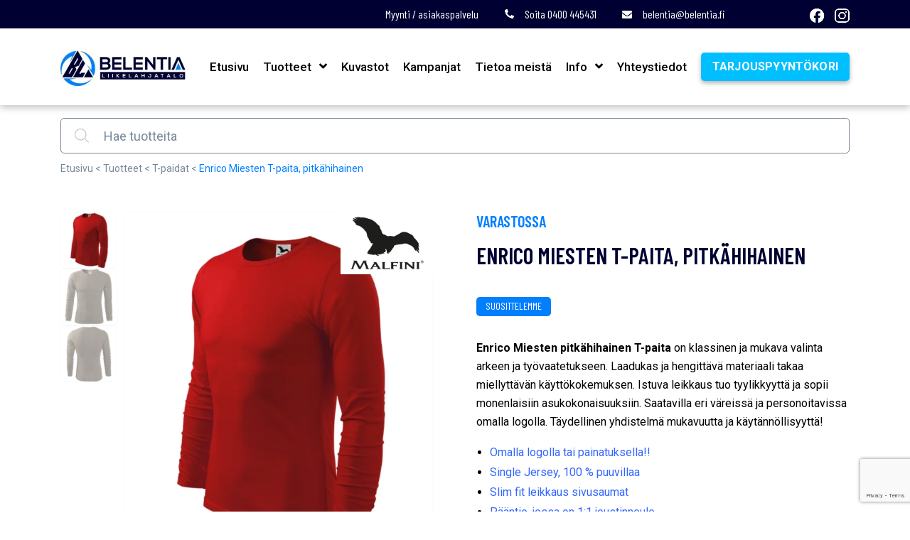

--- FILE ---
content_type: text/html; charset=UTF-8
request_url: https://www.belentia.fi/enrico-miesten-t-paita-pitkahihainen/
body_size: 41862
content:
<!doctype html>
<html lang="fi">
  <head>
  <meta charset="utf-8">
<script type="text/javascript">
/* <![CDATA[ */
var gform;gform||(document.addEventListener("gform_main_scripts_loaded",function(){gform.scriptsLoaded=!0}),document.addEventListener("gform/theme/scripts_loaded",function(){gform.themeScriptsLoaded=!0}),window.addEventListener("DOMContentLoaded",function(){gform.domLoaded=!0}),gform={domLoaded:!1,scriptsLoaded:!1,themeScriptsLoaded:!1,isFormEditor:()=>"function"==typeof InitializeEditor,callIfLoaded:function(o){return!(!gform.domLoaded||!gform.scriptsLoaded||!gform.themeScriptsLoaded&&!gform.isFormEditor()||(gform.isFormEditor()&&console.warn("The use of gform.initializeOnLoaded() is deprecated in the form editor context and will be removed in Gravity Forms 3.1."),o(),0))},initializeOnLoaded:function(o){gform.callIfLoaded(o)||(document.addEventListener("gform_main_scripts_loaded",()=>{gform.scriptsLoaded=!0,gform.callIfLoaded(o)}),document.addEventListener("gform/theme/scripts_loaded",()=>{gform.themeScriptsLoaded=!0,gform.callIfLoaded(o)}),window.addEventListener("DOMContentLoaded",()=>{gform.domLoaded=!0,gform.callIfLoaded(o)}))},hooks:{action:{},filter:{}},addAction:function(o,r,e,t){gform.addHook("action",o,r,e,t)},addFilter:function(o,r,e,t){gform.addHook("filter",o,r,e,t)},doAction:function(o){gform.doHook("action",o,arguments)},applyFilters:function(o){return gform.doHook("filter",o,arguments)},removeAction:function(o,r){gform.removeHook("action",o,r)},removeFilter:function(o,r,e){gform.removeHook("filter",o,r,e)},addHook:function(o,r,e,t,n){null==gform.hooks[o][r]&&(gform.hooks[o][r]=[]);var d=gform.hooks[o][r];null==n&&(n=r+"_"+d.length),gform.hooks[o][r].push({tag:n,callable:e,priority:t=null==t?10:t})},doHook:function(r,o,e){var t;if(e=Array.prototype.slice.call(e,1),null!=gform.hooks[r][o]&&((o=gform.hooks[r][o]).sort(function(o,r){return o.priority-r.priority}),o.forEach(function(o){"function"!=typeof(t=o.callable)&&(t=window[t]),"action"==r?t.apply(null,e):e[0]=t.apply(null,e)})),"filter"==r)return e[0]},removeHook:function(o,r,t,n){var e;null!=gform.hooks[o][r]&&(e=(e=gform.hooks[o][r]).filter(function(o,r,e){return!!(null!=n&&n!=o.tag||null!=t&&t!=o.priority)}),gform.hooks[o][r]=e)}});
/* ]]> */
</script>

  <meta http-equiv="x-ua-compatible" content="ie=edge">
  <meta name="viewport" content="width=device-width, initial-scale=1, shrink-to-fit=no">
  <meta name='robots' content='index, follow, max-image-preview:large, max-snippet:-1, max-video-preview:-1' />
	<style>img:is([sizes="auto" i], [sizes^="auto," i]) { contain-intrinsic-size: 3000px 1500px }</style>
	
	<!-- This site is optimized with the Yoast SEO plugin v26.7 - https://yoast.com/wordpress/plugins/seo/ -->
	<title>Enrico Miesten T-paita, pitkähihainen - Belentia.fi</title>
<link data-rocket-prefetch href="https://www.gstatic.com" rel="dns-prefetch">
<link data-rocket-prefetch href="https://chimpstatic.com" rel="dns-prefetch">
<link data-rocket-prefetch href="https://connect.facebook.net" rel="dns-prefetch">
<link data-rocket-prefetch href="https://www.googletagmanager.com" rel="dns-prefetch">
<link data-rocket-prefetch href="https://www.google.com" rel="dns-prefetch"><link rel="preload" data-rocket-preload as="image" href="https://www.belentia.fi/wp-content/uploads/2022/06/Enrico-Miesten-T-paita-A-1-265x300.webp" imagesrcset="https://www.belentia.fi/wp-content/uploads/2022/06/Enrico-Miesten-T-paita-A-1-265x300.webp 265w, https://www.belentia.fi/wp-content/uploads/2022/06/Enrico-Miesten-T-paita-A-1-768x871.webp 768w, https://www.belentia.fi/wp-content/uploads/2022/06/Enrico-Miesten-T-paita-A-1-600x680.webp 600w, https://www.belentia.fi/wp-content/uploads/2022/06/Enrico-Miesten-T-paita-A-1-64x73.webp 64w, https://www.belentia.fi/wp-content/uploads/2022/06/Enrico-Miesten-T-paita-A-1.webp 800w" imagesizes="(max-width: 265px) 100vw, 265px" fetchpriority="high">
	<meta name="description" content="Enrico Miesten pitkähihainen T-paita on klassinen ja mukava valinta arkeen ja työvaatetukseen. Laadukas ja hengittävä materiaali takaa miellyttävän käyttökokemuksen. Istuva leikkaus tuo tyylikkyyttä ja sopii monenlaisiin asukokonaisuuksiin. Saatavilla eri väreissä ja personoitavissa omalla logolla. Täydellinen yhdistelmä mukavuutta ja käytännöllisyyttä!" />
	<link rel="canonical" href="https://www.belentia.fi/enrico-miesten-t-paita-pitkahihainen/" />
	<meta property="og:locale" content="fi_FI" />
	<meta property="og:type" content="article" />
	<meta property="og:title" content="Enrico Miesten T-paita, pitkähihainen - Belentia.fi" />
	<meta property="og:description" content="Enrico Miesten pitkähihainen T-paita on klassinen ja mukava valinta arkeen ja työvaatetukseen. Laadukas ja hengittävä materiaali takaa miellyttävän käyttökokemuksen. Istuva leikkaus tuo tyylikkyyttä ja sopii monenlaisiin asukokonaisuuksiin. Saatavilla eri väreissä ja personoitavissa omalla logolla. Täydellinen yhdistelmä mukavuutta ja käytännöllisyyttä!" />
	<meta property="og:url" content="https://www.belentia.fi/enrico-miesten-t-paita-pitkahihainen/" />
	<meta property="og:site_name" content="Belentia.fi" />
	<meta property="article:publisher" content="https://www.facebook.com/belentia.fi" />
	<meta property="article:modified_time" content="2025-03-01T10:45:08+00:00" />
	<meta property="og:image" content="https://www.belentia.fi/wp-content/uploads/2022/06/Enrico-Miesten-T-paita-kuva.webp" />
	<meta property="og:image:width" content="800" />
	<meta property="og:image:height" content="907" />
	<meta property="og:image:type" content="image/webp" />
	<meta name="twitter:card" content="summary_large_image" />
	<script type="application/ld+json" class="yoast-schema-graph">{"@context":"https://schema.org","@graph":[{"@type":"WebPage","@id":"https://www.belentia.fi/enrico-miesten-t-paita-pitkahihainen/","url":"https://www.belentia.fi/enrico-miesten-t-paita-pitkahihainen/","name":"Enrico Miesten T-paita, pitkähihainen - Belentia.fi","isPartOf":{"@id":"https://www.belentia.fi/#website"},"primaryImageOfPage":{"@id":"https://www.belentia.fi/enrico-miesten-t-paita-pitkahihainen/#primaryimage"},"image":{"@id":"https://www.belentia.fi/enrico-miesten-t-paita-pitkahihainen/#primaryimage"},"thumbnailUrl":"https://www.belentia.fi/wp-content/uploads/2022/06/Enrico-Miesten-T-paita-kuva.webp","datePublished":"2022-06-16T12:19:30+00:00","dateModified":"2025-03-01T10:45:08+00:00","description":"Enrico Miesten pitkähihainen T-paita on klassinen ja mukava valinta arkeen ja työvaatetukseen. Laadukas ja hengittävä materiaali takaa miellyttävän käyttökokemuksen. Istuva leikkaus tuo tyylikkyyttä ja sopii monenlaisiin asukokonaisuuksiin. Saatavilla eri väreissä ja personoitavissa omalla logolla. Täydellinen yhdistelmä mukavuutta ja käytännöllisyyttä!","breadcrumb":{"@id":"https://www.belentia.fi/enrico-miesten-t-paita-pitkahihainen/#breadcrumb"},"inLanguage":"fi","potentialAction":[{"@type":"ReadAction","target":["https://www.belentia.fi/enrico-miesten-t-paita-pitkahihainen/"]}]},{"@type":"ImageObject","inLanguage":"fi","@id":"https://www.belentia.fi/enrico-miesten-t-paita-pitkahihainen/#primaryimage","url":"https://www.belentia.fi/wp-content/uploads/2022/06/Enrico-Miesten-T-paita-kuva.webp","contentUrl":"https://www.belentia.fi/wp-content/uploads/2022/06/Enrico-Miesten-T-paita-kuva.webp","width":800,"height":907},{"@type":"BreadcrumbList","@id":"https://www.belentia.fi/enrico-miesten-t-paita-pitkahihainen/#breadcrumb","itemListElement":[{"@type":"ListItem","position":1,"name":"Etusivu","item":"https://www.belentia.fi/"},{"@type":"ListItem","position":2,"name":"Tuotteet","item":"https://www.belentia.fi/tuotteet/"},{"@type":"ListItem","position":3,"name":"T-paidat","item":"https://www.belentia.fi/t-paidat-logolla/"},{"@type":"ListItem","position":4,"name":"Enrico Miesten T-paita, pitkähihainen"}]},{"@type":"WebSite","@id":"https://www.belentia.fi/#website","url":"https://www.belentia.fi/","name":"Belentia.fi","description":"Liikelahjat, mainoslahjat ja mainostekstiilit","publisher":{"@id":"https://www.belentia.fi/#organization"},"potentialAction":[{"@type":"SearchAction","target":{"@type":"EntryPoint","urlTemplate":"https://www.belentia.fi/?s={search_term_string}"},"query-input":{"@type":"PropertyValueSpecification","valueRequired":true,"valueName":"search_term_string"}}],"inLanguage":"fi"},{"@type":"Organization","@id":"https://www.belentia.fi/#organization","name":"Belentia Oy","url":"https://www.belentia.fi/","logo":{"@type":"ImageObject","inLanguage":"fi","@id":"https://www.belentia.fi/#/schema/logo/image/","url":"https://www.belentia.fi/wp-content/uploads/2022/05/Belentia-logo-11.png","contentUrl":"https://www.belentia.fi/wp-content/uploads/2022/05/Belentia-logo-11.png","width":804,"height":816,"caption":"Belentia Oy"},"image":{"@id":"https://www.belentia.fi/#/schema/logo/image/"},"sameAs":["https://www.facebook.com/belentia.fi","https://www.instagram.com/liikelahjatalo_belentia/"]}]}</script>
	<!-- / Yoast SEO plugin. -->


<link rel="alternate" type="application/rss+xml" title="Belentia.fi &raquo; Enrico Miesten T-paita, pitkähihainen kommenttien syöte" href="https://www.belentia.fi/enrico-miesten-t-paita-pitkahihainen/feed/" />
<style id='wp-emoji-styles-inline-css' type='text/css'>

	img.wp-smiley, img.emoji {
		display: inline !important;
		border: none !important;
		box-shadow: none !important;
		height: 1em !important;
		width: 1em !important;
		margin: 0 0.07em !important;
		vertical-align: -0.1em !important;
		background: none !important;
		padding: 0 !important;
	}
</style>
<link rel='stylesheet' id='wp-block-library-css' href='https://www.belentia.fi/wp-includes/css/dist/block-library/style.min.css?ver=6.8.3' type='text/css' media='all' />
<style id='classic-theme-styles-inline-css' type='text/css'>
/*! This file is auto-generated */
.wp-block-button__link{color:#fff;background-color:#32373c;border-radius:9999px;box-shadow:none;text-decoration:none;padding:calc(.667em + 2px) calc(1.333em + 2px);font-size:1.125em}.wp-block-file__button{background:#32373c;color:#fff;text-decoration:none}
</style>
<style id='outermost-icon-block-style-inline-css' type='text/css'>
.wp-block-outermost-icon-block{display:flex;line-height:0}.wp-block-outermost-icon-block.has-border-color{border:none}.wp-block-outermost-icon-block .has-icon-color svg,.wp-block-outermost-icon-block.has-icon-color svg{color:currentColor}.wp-block-outermost-icon-block .has-icon-color:not(.has-no-icon-fill-color) svg,.wp-block-outermost-icon-block.has-icon-color:not(.has-no-icon-fill-color) svg{fill:currentColor}.wp-block-outermost-icon-block .icon-container{box-sizing:border-box}.wp-block-outermost-icon-block a,.wp-block-outermost-icon-block svg{height:100%;transition:transform .1s ease-in-out;width:100%}.wp-block-outermost-icon-block a:hover{transform:scale(1.1)}.wp-block-outermost-icon-block svg{transform:rotate(var(--outermost--icon-block--transform-rotate,0deg)) scaleX(var(--outermost--icon-block--transform-scale-x,1)) scaleY(var(--outermost--icon-block--transform-scale-y,1))}.wp-block-outermost-icon-block .rotate-90,.wp-block-outermost-icon-block.rotate-90{--outermost--icon-block--transform-rotate:90deg}.wp-block-outermost-icon-block .rotate-180,.wp-block-outermost-icon-block.rotate-180{--outermost--icon-block--transform-rotate:180deg}.wp-block-outermost-icon-block .rotate-270,.wp-block-outermost-icon-block.rotate-270{--outermost--icon-block--transform-rotate:270deg}.wp-block-outermost-icon-block .flip-horizontal,.wp-block-outermost-icon-block.flip-horizontal{--outermost--icon-block--transform-scale-x:-1}.wp-block-outermost-icon-block .flip-vertical,.wp-block-outermost-icon-block.flip-vertical{--outermost--icon-block--transform-scale-y:-1}.wp-block-outermost-icon-block .flip-vertical.flip-horizontal,.wp-block-outermost-icon-block.flip-vertical.flip-horizontal{--outermost--icon-block--transform-scale-x:-1;--outermost--icon-block--transform-scale-y:-1}

</style>
<style id='global-styles-inline-css' type='text/css'>
:root{--wp--preset--aspect-ratio--square: 1;--wp--preset--aspect-ratio--4-3: 4/3;--wp--preset--aspect-ratio--3-4: 3/4;--wp--preset--aspect-ratio--3-2: 3/2;--wp--preset--aspect-ratio--2-3: 2/3;--wp--preset--aspect-ratio--16-9: 16/9;--wp--preset--aspect-ratio--9-16: 9/16;--wp--preset--color--black: #000000;--wp--preset--color--cyan-bluish-gray: #abb8c3;--wp--preset--color--white: #ffffff;--wp--preset--color--pale-pink: #f78da7;--wp--preset--color--vivid-red: #cf2e2e;--wp--preset--color--luminous-vivid-orange: #ff6900;--wp--preset--color--luminous-vivid-amber: #fcb900;--wp--preset--color--light-green-cyan: #7bdcb5;--wp--preset--color--vivid-green-cyan: #00d084;--wp--preset--color--pale-cyan-blue: #8ed1fc;--wp--preset--color--vivid-cyan-blue: #0693e3;--wp--preset--color--vivid-purple: #9b51e0;--wp--preset--gradient--vivid-cyan-blue-to-vivid-purple: linear-gradient(135deg,rgba(6,147,227,1) 0%,rgb(155,81,224) 100%);--wp--preset--gradient--light-green-cyan-to-vivid-green-cyan: linear-gradient(135deg,rgb(122,220,180) 0%,rgb(0,208,130) 100%);--wp--preset--gradient--luminous-vivid-amber-to-luminous-vivid-orange: linear-gradient(135deg,rgba(252,185,0,1) 0%,rgba(255,105,0,1) 100%);--wp--preset--gradient--luminous-vivid-orange-to-vivid-red: linear-gradient(135deg,rgba(255,105,0,1) 0%,rgb(207,46,46) 100%);--wp--preset--gradient--very-light-gray-to-cyan-bluish-gray: linear-gradient(135deg,rgb(238,238,238) 0%,rgb(169,184,195) 100%);--wp--preset--gradient--cool-to-warm-spectrum: linear-gradient(135deg,rgb(74,234,220) 0%,rgb(151,120,209) 20%,rgb(207,42,186) 40%,rgb(238,44,130) 60%,rgb(251,105,98) 80%,rgb(254,248,76) 100%);--wp--preset--gradient--blush-light-purple: linear-gradient(135deg,rgb(255,206,236) 0%,rgb(152,150,240) 100%);--wp--preset--gradient--blush-bordeaux: linear-gradient(135deg,rgb(254,205,165) 0%,rgb(254,45,45) 50%,rgb(107,0,62) 100%);--wp--preset--gradient--luminous-dusk: linear-gradient(135deg,rgb(255,203,112) 0%,rgb(199,81,192) 50%,rgb(65,88,208) 100%);--wp--preset--gradient--pale-ocean: linear-gradient(135deg,rgb(255,245,203) 0%,rgb(182,227,212) 50%,rgb(51,167,181) 100%);--wp--preset--gradient--electric-grass: linear-gradient(135deg,rgb(202,248,128) 0%,rgb(113,206,126) 100%);--wp--preset--gradient--midnight: linear-gradient(135deg,rgb(2,3,129) 0%,rgb(40,116,252) 100%);--wp--preset--font-size--small: 13px;--wp--preset--font-size--medium: 20px;--wp--preset--font-size--large: 36px;--wp--preset--font-size--x-large: 42px;--wp--preset--spacing--20: 0.44rem;--wp--preset--spacing--30: 0.67rem;--wp--preset--spacing--40: 1rem;--wp--preset--spacing--50: 1.5rem;--wp--preset--spacing--60: 2.25rem;--wp--preset--spacing--70: 3.38rem;--wp--preset--spacing--80: 5.06rem;--wp--preset--shadow--natural: 6px 6px 9px rgba(0, 0, 0, 0.2);--wp--preset--shadow--deep: 12px 12px 50px rgba(0, 0, 0, 0.4);--wp--preset--shadow--sharp: 6px 6px 0px rgba(0, 0, 0, 0.2);--wp--preset--shadow--outlined: 6px 6px 0px -3px rgba(255, 255, 255, 1), 6px 6px rgba(0, 0, 0, 1);--wp--preset--shadow--crisp: 6px 6px 0px rgba(0, 0, 0, 1);}:where(.is-layout-flex){gap: 0.5em;}:where(.is-layout-grid){gap: 0.5em;}body .is-layout-flex{display: flex;}.is-layout-flex{flex-wrap: wrap;align-items: center;}.is-layout-flex > :is(*, div){margin: 0;}body .is-layout-grid{display: grid;}.is-layout-grid > :is(*, div){margin: 0;}:where(.wp-block-columns.is-layout-flex){gap: 2em;}:where(.wp-block-columns.is-layout-grid){gap: 2em;}:where(.wp-block-post-template.is-layout-flex){gap: 1.25em;}:where(.wp-block-post-template.is-layout-grid){gap: 1.25em;}.has-black-color{color: var(--wp--preset--color--black) !important;}.has-cyan-bluish-gray-color{color: var(--wp--preset--color--cyan-bluish-gray) !important;}.has-white-color{color: var(--wp--preset--color--white) !important;}.has-pale-pink-color{color: var(--wp--preset--color--pale-pink) !important;}.has-vivid-red-color{color: var(--wp--preset--color--vivid-red) !important;}.has-luminous-vivid-orange-color{color: var(--wp--preset--color--luminous-vivid-orange) !important;}.has-luminous-vivid-amber-color{color: var(--wp--preset--color--luminous-vivid-amber) !important;}.has-light-green-cyan-color{color: var(--wp--preset--color--light-green-cyan) !important;}.has-vivid-green-cyan-color{color: var(--wp--preset--color--vivid-green-cyan) !important;}.has-pale-cyan-blue-color{color: var(--wp--preset--color--pale-cyan-blue) !important;}.has-vivid-cyan-blue-color{color: var(--wp--preset--color--vivid-cyan-blue) !important;}.has-vivid-purple-color{color: var(--wp--preset--color--vivid-purple) !important;}.has-black-background-color{background-color: var(--wp--preset--color--black) !important;}.has-cyan-bluish-gray-background-color{background-color: var(--wp--preset--color--cyan-bluish-gray) !important;}.has-white-background-color{background-color: var(--wp--preset--color--white) !important;}.has-pale-pink-background-color{background-color: var(--wp--preset--color--pale-pink) !important;}.has-vivid-red-background-color{background-color: var(--wp--preset--color--vivid-red) !important;}.has-luminous-vivid-orange-background-color{background-color: var(--wp--preset--color--luminous-vivid-orange) !important;}.has-luminous-vivid-amber-background-color{background-color: var(--wp--preset--color--luminous-vivid-amber) !important;}.has-light-green-cyan-background-color{background-color: var(--wp--preset--color--light-green-cyan) !important;}.has-vivid-green-cyan-background-color{background-color: var(--wp--preset--color--vivid-green-cyan) !important;}.has-pale-cyan-blue-background-color{background-color: var(--wp--preset--color--pale-cyan-blue) !important;}.has-vivid-cyan-blue-background-color{background-color: var(--wp--preset--color--vivid-cyan-blue) !important;}.has-vivid-purple-background-color{background-color: var(--wp--preset--color--vivid-purple) !important;}.has-black-border-color{border-color: var(--wp--preset--color--black) !important;}.has-cyan-bluish-gray-border-color{border-color: var(--wp--preset--color--cyan-bluish-gray) !important;}.has-white-border-color{border-color: var(--wp--preset--color--white) !important;}.has-pale-pink-border-color{border-color: var(--wp--preset--color--pale-pink) !important;}.has-vivid-red-border-color{border-color: var(--wp--preset--color--vivid-red) !important;}.has-luminous-vivid-orange-border-color{border-color: var(--wp--preset--color--luminous-vivid-orange) !important;}.has-luminous-vivid-amber-border-color{border-color: var(--wp--preset--color--luminous-vivid-amber) !important;}.has-light-green-cyan-border-color{border-color: var(--wp--preset--color--light-green-cyan) !important;}.has-vivid-green-cyan-border-color{border-color: var(--wp--preset--color--vivid-green-cyan) !important;}.has-pale-cyan-blue-border-color{border-color: var(--wp--preset--color--pale-cyan-blue) !important;}.has-vivid-cyan-blue-border-color{border-color: var(--wp--preset--color--vivid-cyan-blue) !important;}.has-vivid-purple-border-color{border-color: var(--wp--preset--color--vivid-purple) !important;}.has-vivid-cyan-blue-to-vivid-purple-gradient-background{background: var(--wp--preset--gradient--vivid-cyan-blue-to-vivid-purple) !important;}.has-light-green-cyan-to-vivid-green-cyan-gradient-background{background: var(--wp--preset--gradient--light-green-cyan-to-vivid-green-cyan) !important;}.has-luminous-vivid-amber-to-luminous-vivid-orange-gradient-background{background: var(--wp--preset--gradient--luminous-vivid-amber-to-luminous-vivid-orange) !important;}.has-luminous-vivid-orange-to-vivid-red-gradient-background{background: var(--wp--preset--gradient--luminous-vivid-orange-to-vivid-red) !important;}.has-very-light-gray-to-cyan-bluish-gray-gradient-background{background: var(--wp--preset--gradient--very-light-gray-to-cyan-bluish-gray) !important;}.has-cool-to-warm-spectrum-gradient-background{background: var(--wp--preset--gradient--cool-to-warm-spectrum) !important;}.has-blush-light-purple-gradient-background{background: var(--wp--preset--gradient--blush-light-purple) !important;}.has-blush-bordeaux-gradient-background{background: var(--wp--preset--gradient--blush-bordeaux) !important;}.has-luminous-dusk-gradient-background{background: var(--wp--preset--gradient--luminous-dusk) !important;}.has-pale-ocean-gradient-background{background: var(--wp--preset--gradient--pale-ocean) !important;}.has-electric-grass-gradient-background{background: var(--wp--preset--gradient--electric-grass) !important;}.has-midnight-gradient-background{background: var(--wp--preset--gradient--midnight) !important;}.has-small-font-size{font-size: var(--wp--preset--font-size--small) !important;}.has-medium-font-size{font-size: var(--wp--preset--font-size--medium) !important;}.has-large-font-size{font-size: var(--wp--preset--font-size--large) !important;}.has-x-large-font-size{font-size: var(--wp--preset--font-size--x-large) !important;}
:where(.wp-block-post-template.is-layout-flex){gap: 1.25em;}:where(.wp-block-post-template.is-layout-grid){gap: 1.25em;}
:where(.wp-block-columns.is-layout-flex){gap: 2em;}:where(.wp-block-columns.is-layout-grid){gap: 2em;}
:root :where(.wp-block-pullquote){font-size: 1.5em;line-height: 1.6;}
</style>
<link rel='stylesheet' id='afrfq-front-css' href='https://www.belentia.fi/wp-content/plugins/woocommerce-request-a-quote/assets/css/afrfq_front.css?ver=1.1' type='text/css' media='all' />
<link rel='stylesheet' id='select2-front-css' href='https://www.belentia.fi/wp-content/plugins/woocommerce-request-a-quote//assets/css/select2.css?ver=1.0' type='text/css' media='all' />
<link rel='stylesheet' id='dashicons-css' href='https://www.belentia.fi/wp-includes/css/dashicons.min.css?ver=6.8.3' type='text/css' media='all' />
<link rel='stylesheet' id='photoswipe-css' href='https://www.belentia.fi/wp-content/plugins/woocommerce/assets/css/photoswipe/photoswipe.min.css?ver=10.4.3' type='text/css' media='all' />
<link rel='stylesheet' id='photoswipe-default-skin-css' href='https://www.belentia.fi/wp-content/plugins/woocommerce/assets/css/photoswipe/default-skin/default-skin.min.css?ver=10.4.3' type='text/css' media='all' />
<link rel='stylesheet' id='woocommerce-layout-css' href='https://www.belentia.fi/wp-content/plugins/woocommerce/assets/css/woocommerce-layout.css?ver=10.4.3' type='text/css' media='all' />
<link rel='stylesheet' id='woocommerce-smallscreen-css' href='https://www.belentia.fi/wp-content/plugins/woocommerce/assets/css/woocommerce-smallscreen.css?ver=10.4.3' type='text/css' media='only screen and (max-width: 768px)' />
<link rel='stylesheet' id='woocommerce-general-css' href='https://www.belentia.fi/wp-content/plugins/woocommerce/assets/css/woocommerce.css?ver=10.4.3' type='text/css' media='all' />
<style id='woocommerce-inline-inline-css' type='text/css'>
.woocommerce form .form-row .required { visibility: visible; }
</style>
<link rel='stylesheet' id='dgwt-wcas-style-css' href='https://www.belentia.fi/wp-content/plugins/ajax-search-for-woocommerce/assets/css/style.min.css?ver=1.32.2' type='text/css' media='all' />
<link rel='stylesheet' id='sage/main.css-css' href='https://www.belentia.fi/wp-content/themes/belentia-theme/dist/styles/main.css' type='text/css' media='all' />
<script type="text/javascript" src="https://www.belentia.fi/wp-includes/js/jquery/jquery.min.js?ver=3.7.1" id="jquery-core-js"></script>
<script type="text/javascript" src="https://www.belentia.fi/wp-includes/js/jquery/jquery-migrate.min.js?ver=3.4.1" id="jquery-migrate-js"></script>
<script type="text/javascript" src="https://www.belentia.fi/wp-content/plugins/woocommerce/assets/js/jquery-blockui/jquery.blockUI.min.js?ver=2.7.0-wc.10.4.3" id="wc-jquery-blockui-js" data-wp-strategy="defer"></script>
<script type="text/javascript" src="https://www.belentia.fi/wp-content/plugins/woocommerce/assets/js/flexslider/jquery.flexslider.min.js?ver=2.7.2-wc.10.4.3" id="wc-flexslider-js" defer="defer" data-wp-strategy="defer"></script>
<script type="text/javascript" src="https://www.belentia.fi/wp-content/plugins/woocommerce/assets/js/photoswipe/photoswipe.min.js?ver=4.1.1-wc.10.4.3" id="wc-photoswipe-js" defer="defer" data-wp-strategy="defer"></script>
<script type="text/javascript" src="https://www.belentia.fi/wp-content/plugins/woocommerce/assets/js/photoswipe/photoswipe-ui-default.min.js?ver=4.1.1-wc.10.4.3" id="wc-photoswipe-ui-default-js" defer="defer" data-wp-strategy="defer"></script>
<script type="text/javascript" id="wc-single-product-js-extra">
/* <![CDATA[ */
var wc_single_product_params = {"i18n_required_rating_text":"Valitse arvostelu, ole hyv\u00e4.","i18n_rating_options":["1\/5 t\u00e4hte\u00e4","2\/5 t\u00e4hte\u00e4","3\/5 t\u00e4hte\u00e4","4\/5 t\u00e4hte\u00e4","5\/5 t\u00e4hte\u00e4"],"i18n_product_gallery_trigger_text":"View full-screen image gallery","review_rating_required":"yes","flexslider":{"rtl":false,"animation":"slide","smoothHeight":true,"directionNav":false,"controlNav":"thumbnails","slideshow":false,"animationSpeed":500,"animationLoop":false,"allowOneSlide":false},"zoom_enabled":"","zoom_options":[],"photoswipe_enabled":"1","photoswipe_options":{"shareEl":false,"closeOnScroll":false,"history":false,"hideAnimationDuration":0,"showAnimationDuration":0},"flexslider_enabled":"1"};
/* ]]> */
</script>
<script type="text/javascript" src="https://www.belentia.fi/wp-content/plugins/woocommerce/assets/js/frontend/single-product.min.js?ver=10.4.3" id="wc-single-product-js" defer="defer" data-wp-strategy="defer"></script>
<script type="text/javascript" src="https://www.belentia.fi/wp-content/plugins/woocommerce/assets/js/js-cookie/js.cookie.min.js?ver=2.1.4-wc.10.4.3" id="wc-js-cookie-js" defer="defer" data-wp-strategy="defer"></script>
<script type="text/javascript" id="woocommerce-js-extra">
/* <![CDATA[ */
var woocommerce_params = {"ajax_url":"\/wp-admin\/admin-ajax.php","wc_ajax_url":"\/?wc-ajax=%%endpoint%%","i18n_password_show":"N\u00e4yt\u00e4 salasana","i18n_password_hide":"Piilota salasana"};
/* ]]> */
</script>
<script type="text/javascript" src="https://www.belentia.fi/wp-content/plugins/woocommerce/assets/js/frontend/woocommerce.min.js?ver=10.4.3" id="woocommerce-js" defer="defer" data-wp-strategy="defer"></script>
<link rel="https://api.w.org/" href="https://www.belentia.fi/wp-json/" /><link rel="alternate" title="JSON" type="application/json" href="https://www.belentia.fi/wp-json/wp/v2/product/5398" /><link rel="EditURI" type="application/rsd+xml" title="RSD" href="https://www.belentia.fi/xmlrpc.php?rsd" />
<meta name="generator" content="WordPress 6.8.3" />
<meta name="generator" content="WooCommerce 10.4.3" />
<link rel='shortlink' href='https://www.belentia.fi/?p=5398' />
<link rel="alternate" title="oEmbed (JSON)" type="application/json+oembed" href="https://www.belentia.fi/wp-json/oembed/1.0/embed?url=https%3A%2F%2Fwww.belentia.fi%2Fenrico-miesten-t-paita-pitkahihainen%2F" />
<link rel="alternate" title="oEmbed (XML)" type="text/xml+oembed" href="https://www.belentia.fi/wp-json/oembed/1.0/embed?url=https%3A%2F%2Fwww.belentia.fi%2Fenrico-miesten-t-paita-pitkahihainen%2F&#038;format=xml" />
<!-- HFCM by 99 Robots - Snippet # 1: UA Analytics -->
<!-- Global site tag (gtag.js) - Google Analytics -->
<script async src="https://www.googletagmanager.com/gtag/js?id=UA-230497019-1"></script>
<script>
  window.dataLayer = window.dataLayer || [];
  function gtag(){dataLayer.push(arguments);}
  gtag('js', new Date());

  gtag('config', 'UA-230497019-1');
</script>

<!-- /end HFCM by 99 Robots -->
<!-- HFCM by 99 Robots - Snippet # 2: Tag Manager Head -->
<!-- Google Tag Manager -->
<script>(function(w,d,s,l,i){w[l]=w[l]||[];w[l].push({'gtm.start':
new Date().getTime(),event:'gtm.js'});var f=d.getElementsByTagName(s)[0],
j=d.createElement(s),dl=l!='dataLayer'?'&l='+l:'';j.async=true;j.src=
'https://www.googletagmanager.com/gtm.js?id='+i+dl;f.parentNode.insertBefore(j,f);
})(window,document,'script','dataLayer','GTM-P6VL9NQ');</script>
<!-- End Google Tag Manager -->
<!-- /end HFCM by 99 Robots -->
<!-- HFCM by 99 Robots - Snippet # 4: Facebook Pikseli -->
<!-- Meta Pixel Code -->
<script>
  !function(f,b,e,v,n,t,s)
  {if(f.fbq)return;n=f.fbq=function(){n.callMethod?
  n.callMethod.apply(n,arguments):n.queue.push(arguments)};
  if(!f._fbq)f._fbq=n;n.push=n;n.loaded=!0;n.version='2.0';
  n.queue=[];t=b.createElement(e);t.async=!0;
  t.src=v;s=b.getElementsByTagName(e)[0];
  s.parentNode.insertBefore(t,s)}(window, document,'script',
  'https://connect.facebook.net/en_US/fbevents.js');
  fbq('init', '838418727377795');
  fbq('track', 'PageView');
</script>
<noscript><img height="1" width="1" style="display:none"
  src="https://www.facebook.com/tr?id=838418727377795&ev=PageView&noscript=1"
/></noscript>
<!-- End Meta Pixel Code -->
<!-- /end HFCM by 99 Robots -->
<!-- HFCM by 99 Robots - Snippet # 5: Facebook verification -->
<meta name="facebook-domain-verification" content="024z6o6uewo3lra9mkpqw1ksfgk6uc" />
<!-- /end HFCM by 99 Robots -->

<!-- This website runs the Product Feed PRO for WooCommerce by AdTribes.io plugin - version woocommercesea_option_installed_version -->
			<style type="text/css">
						</style>
					<style>
			.dgwt-wcas-ico-magnifier,.dgwt-wcas-ico-magnifier-handler{max-width:20px}.dgwt-wcas-search-wrapp{max-width:600px}.dgwt-wcas-suggestions-wrapp,.dgwt-wcas-details-wrapp{background-color:#fff}		</style>
			<noscript><style>.woocommerce-product-gallery{ opacity: 1 !important; }</style></noscript>
	<noscript><style>.lazyload[data-src]{display:none !important;}</style></noscript><style>.lazyload{background-image:none !important;}.lazyload:before{background-image:none !important;}</style><link rel="icon" href="https://www.belentia.fi/wp-content/uploads/2022/03/belentia-favicon-64x64.jpg" sizes="32x32" />
<link rel="icon" href="https://www.belentia.fi/wp-content/uploads/2022/03/belentia-favicon.jpg" sizes="192x192" />
<link rel="apple-touch-icon" href="https://www.belentia.fi/wp-content/uploads/2022/03/belentia-favicon.jpg" />
<meta name="msapplication-TileImage" content="https://www.belentia.fi/wp-content/uploads/2022/03/belentia-favicon.jpg" />
		<style type="text/css" id="wp-custom-css">
			.wp-block-category-lifts .single-lift .sub-cats li a img {
    position: absolute;
    right: 2rem;
    width: 30px;
    top: 3px;
    height: 30px;
    transition: right .3s linear;
}

.wp-block-category-lifts .single-lift .sub-cats li a:hover img {
    right: 1rem;
    transition: right .3s linear;
}		</style>
		<noscript><style id="rocket-lazyload-nojs-css">.rll-youtube-player, [data-lazy-src]{display:none !important;}</style></noscript><meta name="generator" content="WP Rocket 3.20.3" data-wpr-features="wpr_lazyload_images wpr_preconnect_external_domains wpr_oci wpr_preload_links wpr_desktop" /></head>
  <body class="wp-singular product-template-default page page-id-5398 wp-theme-belentia-themeresources theme-belentia-theme/resources woocommerce woocommerce-page woocommerce-no-js enrico-miesten-t-paita-pitkahihainen app-data index-data singular-data page-data page-5398-data page-enrico-miesten-t-paita-pitkahihainen-data">
    
    <header  class="site-header fixed-top">
  <div  class="top-bar">
    <div  class="container">
      <div class="top-bar-links"><a href="https://www.belentia.fi/yhteystiedot/">Myynti / asiakaspalvelu</a><a href="tel:+358400445431"><img src="[data-uri]" alt="Soita 0400 445431" data-src="https://www.belentia.fi/wp-content/uploads/2022/02/puh_icon_white.png" decoding="async" class="lazyload" data-eio-rwidth="13" data-eio-rheight="13" /><noscript><img src="https://www.belentia.fi/wp-content/uploads/2022/02/puh_icon_white.png" alt="Soita 0400 445431" data-eio="l" /></noscript>Soita 0400 445431</a><a href="mailto:belentia@belentia.fi"><img src="[data-uri]" alt="belentia@belentia.fi" data-src="https://www.belentia.fi/wp-content/uploads/2022/02/email_icon_white.png" decoding="async" class="lazyload" data-eio-rwidth="14" data-eio-rheight="11" /><noscript><img src="https://www.belentia.fi/wp-content/uploads/2022/02/email_icon_white.png" alt="belentia@belentia.fi" data-eio="l" /></noscript>belentia@belentia.fi</a></div><div class="top-bar-icons"><a href="https://www.facebook.com/belentia.fi"><img src="[data-uri]" alt="Facebook" data-src="https://www.belentia.fi/wp-content/uploads/2022/02/f_logo_RGB-White_58.png" decoding="async" class="lazyload" data-eio-rwidth="22" data-eio-rheight="22" /><noscript><img src="https://www.belentia.fi/wp-content/uploads/2022/02/f_logo_RGB-White_58.png" alt="Facebook" data-eio="l" /></noscript></a><a href="https://www.instagram.com/liikelahjatalo_belentia/"><img src="[data-uri]" alt="Instagram" data-src="https://www.belentia.fi/wp-content/uploads/2022/02/instagram_logo.png" decoding="async" class="lazyload" data-eio-rwidth="21" data-eio-rheight="20" /><noscript><img src="https://www.belentia.fi/wp-content/uploads/2022/02/instagram_logo.png" alt="Instagram" data-eio="l" /></noscript></a></div>
    </div>
  </div>
  <nav class="navbar navbar-expand-xl">
    <div  class="container">
      <a class="navbar-brand order-0" href="https://www.belentia.fi">
        <img class="brand  lazyload" src="[data-uri]" alt="Belentia.fi" title="Belentia.fi" data-src="https://www.belentia.fi/wp-content/uploads/2022/02/blnt-logo.png" decoding="async" data-eio-rwidth="322" data-eio-rheight="91" /><noscript><img class="brand " src="https://www.belentia.fi/wp-content/uploads/2022/02/blnt-logo.png" alt="Belentia.fi" title="Belentia.fi" data-eio="l" /></noscript>
      </a>

      <div class="collapse navbar-collapse justify-content-center order-3 order-xl-1" id="main-nav">
        <div class="menu-main-menu-container"><ul id="menu-main-menu" class="navbar-nav nav align-items-xl-center"><li itemscope="itemscope" itemtype="https://www.schema.org/SiteNavigationElement" id="menu-item-2119" class="menu-item menu-item-type-post_type menu-item-object-page menu-item-home menu-item-2119 nav-item"><a title="Etusivu" href="https://www.belentia.fi/" class="nav-link">Etusivu</a></li>
<li itemscope="itemscope" itemtype="https://www.schema.org/SiteNavigationElement" id="menu-item-2118" class="has-columns menu-item menu-item-type-post_type menu-item-object-page menu-item-has-children current_page_parent dropdown menu-item-2118 nav-item"><a title="Tuotteet" href="https://www.belentia.fi/tuotteet/" class="nav-link">Tuotteet</a><button id="menu-item-dropdown-2118" class="dropdown-toggle-button" data-toggle="dropdown" aria-haspopup="true" aria-expanded="false"><i class="fas fa-angle-down" id="menu-item-dropdown-2118"></i></button>
<ul class="dropdown-menu" aria-labelledby="menu-item-dropdown-2118" role="menu">
	<li itemscope="itemscope" itemtype="https://www.schema.org/SiteNavigationElement" id="menu-item-3435" class="menu-item menu-item-type-post_type menu-item-object-page menu-item-has-children dropdown menu-item-3435 nav-item"><a title="Liikelahjat" href="https://www.belentia.fi/liikelahjat-kategoriat/" class="nav-link">Liikelahjat</a><button id="menu-item-dropdown-3435" class="dropdown-toggle-button" data-toggle="dropdown" aria-haspopup="true" aria-expanded="false"><i class="fas fa-angle-down" id="menu-item-dropdown-3435"></i></button>
	<ul class="dropdown-menu" aria-labelledby="menu-item-dropdown-3435" role="menu">
		<li itemscope="itemscope" itemtype="https://www.schema.org/SiteNavigationElement" id="menu-item-5325" class="menu-item menu-item-type-post_type menu-item-object-page menu-item-5325 nav-item"><a title="Liikelahjat" href="https://www.belentia.fi/liikelahjat/" class="dropdown-item" role="menuitem">Liikelahjat</a></li>
		<li itemscope="itemscope" itemtype="https://www.schema.org/SiteNavigationElement" id="menu-item-700" class="menu-item menu-item-type-taxonomy menu-item-object-product_cat menu-item-700 nav-item"><a title="Yrityslahjat" href="https://www.belentia.fi/yrityslahjat-logolla/" class="dropdown-item" role="menuitem">Yrityslahjat</a></li>
		<li itemscope="itemscope" itemtype="https://www.schema.org/SiteNavigationElement" id="menu-item-710" class="menu-item menu-item-type-taxonomy menu-item-object-product_cat menu-item-710 nav-item"><a title="Kauluspaidat" href="https://www.belentia.fi/kauluspaidat-painatuksella/" class="dropdown-item" role="menuitem">Kauluspaidat</a></li>
		<li itemscope="itemscope" itemtype="https://www.schema.org/SiteNavigationElement" id="menu-item-711" class="menu-item menu-item-type-taxonomy menu-item-object-product_cat menu-item-711 nav-item"><a title="Keittiötarvikkeet" href="https://www.belentia.fi/keittiotarvikkeet-painatuksella/" class="dropdown-item" role="menuitem">Keittiötarvikkeet</a></li>
		<li itemscope="itemscope" itemtype="https://www.schema.org/SiteNavigationElement" id="menu-item-785" class="menu-item menu-item-type-taxonomy menu-item-object-product_cat menu-item-785 nav-item"><a title="Kotimainen design" href="https://www.belentia.fi/kotimaiset-design-tuotteet/" class="dropdown-item" role="menuitem">Kotimainen design</a></li>
		<li itemscope="itemscope" itemtype="https://www.schema.org/SiteNavigationElement" id="menu-item-784" class="menu-item menu-item-type-taxonomy menu-item-object-product_cat menu-item-784 nav-item"><a title="Koti sisustus" href="https://www.belentia.fi/sisustustuotteet-painatuksella/" class="dropdown-item" role="menuitem">Koti sisustus</a></li>
		<li itemscope="itemscope" itemtype="https://www.schema.org/SiteNavigationElement" id="menu-item-786" class="menu-item menu-item-type-taxonomy menu-item-object-product_cat menu-item-786 nav-item"><a title="Kuulokkeet" href="https://www.belentia.fi/kuulokkeet-painatuksella/" class="dropdown-item" role="menuitem">Kuulokkeet</a></li>
		<li itemscope="itemscope" itemtype="https://www.schema.org/SiteNavigationElement" id="menu-item-787" class="menu-item menu-item-type-taxonomy menu-item-object-product_cat menu-item-787 nav-item"><a title="Lahjakortit" href="https://www.belentia.fi/lahjakortit-yrityksille/" class="dropdown-item" role="menuitem">Lahjakortit</a></li>
		<li itemscope="itemscope" itemtype="https://www.schema.org/SiteNavigationElement" id="menu-item-788" class="menu-item menu-item-type-taxonomy menu-item-object-product_cat current_page_parent menu-item-788 nav-item"><a title="Lahjasetit" href="https://www.belentia.fi/lahjasetit-yrityksille/" class="dropdown-item" role="menuitem">Lahjasetit</a></li>
		<li itemscope="itemscope" itemtype="https://www.schema.org/SiteNavigationElement" id="menu-item-791" class="menu-item menu-item-type-taxonomy menu-item-object-product_cat menu-item-791 nav-item"><a title="Lompakot" href="https://www.belentia.fi/lompakot-logolla/" class="dropdown-item" role="menuitem">Lompakot</a></li>
		<li itemscope="itemscope" itemtype="https://www.schema.org/SiteNavigationElement" id="menu-item-789" class="menu-item menu-item-type-taxonomy menu-item-object-product_cat menu-item-789 nav-item"><a title="Lämpömittarit" href="https://www.belentia.fi/lampomittarit-painatuksella/" class="dropdown-item" role="menuitem">Lämpömittarit</a></li>
		<li itemscope="itemscope" itemtype="https://www.schema.org/SiteNavigationElement" id="menu-item-792" class="menu-item menu-item-type-taxonomy menu-item-object-product_cat menu-item-792 nav-item"><a title="Pikeepaidat" href="https://www.belentia.fi/pikeepaidat-logolla/" class="dropdown-item" role="menuitem">Pikeepaidat</a></li>
		<li itemscope="itemscope" itemtype="https://www.schema.org/SiteNavigationElement" id="menu-item-793" class="menu-item menu-item-type-taxonomy menu-item-object-product_cat menu-item-793 nav-item"><a title="Pyyhkeet, peitot ja viltit" href="https://www.belentia.fi/viltit-pyyhkeet-painatuksella/" class="dropdown-item" role="menuitem">Pyyhkeet, peitot ja viltit</a></li>
		<li itemscope="itemscope" itemtype="https://www.schema.org/SiteNavigationElement" id="menu-item-794" class="menu-item menu-item-type-taxonomy menu-item-object-product_cat menu-item-794 nav-item"><a title="Reput" href="https://www.belentia.fi/reput/" class="dropdown-item" role="menuitem">Reput</a></li>
		<li itemscope="itemscope" itemtype="https://www.schema.org/SiteNavigationElement" id="menu-item-795" class="menu-item menu-item-type-taxonomy menu-item-object-product_cat menu-item-795 nav-item"><a title="Sauna ja kylpeminen" href="https://www.belentia.fi/sauna-ja-kylpeminen/" class="dropdown-item" role="menuitem">Sauna ja kylpeminen</a></li>
		<li itemscope="itemscope" itemtype="https://www.schema.org/SiteNavigationElement" id="menu-item-796" class="menu-item menu-item-type-taxonomy menu-item-object-product_cat menu-item-796 nav-item"><a title="Takit" href="https://www.belentia.fi/takit-logolla/" class="dropdown-item" role="menuitem">Takit</a></li>
		<li itemscope="itemscope" itemtype="https://www.schema.org/SiteNavigationElement" id="menu-item-797" class="menu-item menu-item-type-taxonomy menu-item-object-product_cat menu-item-797 nav-item"><a title="Tietokonelaukut" href="https://www.belentia.fi/tietokonelaukut-logolla/" class="dropdown-item" role="menuitem">Tietokonelaukut</a></li>
		<li itemscope="itemscope" itemtype="https://www.schema.org/SiteNavigationElement" id="menu-item-798" class="menu-item menu-item-type-taxonomy menu-item-object-product_cat menu-item-798 nav-item"><a title="Turvallisuus" href="https://www.belentia.fi/turvallisuus/" class="dropdown-item" role="menuitem">Turvallisuus</a></li>
		<li itemscope="itemscope" itemtype="https://www.schema.org/SiteNavigationElement" id="menu-item-799" class="menu-item menu-item-type-taxonomy menu-item-object-product_cat menu-item-799 nav-item"><a title="Urheilukassit ja laukut" href="https://www.belentia.fi/urheilukassit-ja-laukut/" class="dropdown-item" role="menuitem">Urheilukassit ja laukut</a></li>
		<li itemscope="itemscope" itemtype="https://www.schema.org/SiteNavigationElement" id="menu-item-800" class="menu-item menu-item-type-taxonomy menu-item-object-product_cat menu-item-800 nav-item"><a title="Varalaturit" href="https://www.belentia.fi/varalaturit-logolla/" class="dropdown-item" role="menuitem">Varalaturit</a></li>
	</ul>
</li>
	<li itemscope="itemscope" itemtype="https://www.schema.org/SiteNavigationElement" id="menu-item-3500" class="menu-item menu-item-type-post_type menu-item-object-page menu-item-has-children dropdown menu-item-3500 nav-item"><a title="Mainoslahjat" href="https://www.belentia.fi/mainoslahjat-kategoriat/" class="nav-link">Mainoslahjat</a><button id="menu-item-dropdown-3500" class="dropdown-toggle-button" data-toggle="dropdown" aria-haspopup="true" aria-expanded="false"><i class="fas fa-angle-down" id="menu-item-dropdown-3500"></i></button>
	<ul class="dropdown-menu" aria-labelledby="menu-item-dropdown-3500" role="menu">
		<li itemscope="itemscope" itemtype="https://www.schema.org/SiteNavigationElement" id="menu-item-5330" class="menu-item menu-item-type-post_type menu-item-object-page menu-item-5330 nav-item"><a title="Mainoslahjat" href="https://www.belentia.fi/mainoslahjat-logolla/" class="dropdown-item" role="menuitem">Mainoslahjat</a></li>
		<li itemscope="itemscope" itemtype="https://www.schema.org/SiteNavigationElement" id="menu-item-717" class="menu-item menu-item-type-taxonomy menu-item-object-product_cat menu-item-717 nav-item"><a title="Jakotuotteet" href="https://www.belentia.fi/jakotuotteet-painatuksella/" class="dropdown-item" role="menuitem">Jakotuotteet</a></li>
		<li itemscope="itemscope" itemtype="https://www.schema.org/SiteNavigationElement" id="menu-item-714" class="menu-item menu-item-type-taxonomy menu-item-object-product_cat menu-item-714 nav-item"><a title="Asusteet" href="https://www.belentia.fi/asusteet-painatuksella/" class="dropdown-item" role="menuitem">Asusteet</a></li>
		<li itemscope="itemscope" itemtype="https://www.schema.org/SiteNavigationElement" id="menu-item-715" class="menu-item menu-item-type-taxonomy menu-item-object-product_cat menu-item-715 nav-item"><a title="Avaimenperät" href="https://www.belentia.fi/avaimenperat-logolla/" class="dropdown-item" role="menuitem">Avaimenperät</a></li>
		<li itemscope="itemscope" itemtype="https://www.schema.org/SiteNavigationElement" id="menu-item-716" class="menu-item menu-item-type-taxonomy menu-item-object-product_cat menu-item-716 nav-item"><a title="Kangasmerkit" href="https://www.belentia.fi/kangasmerkit-omalla-logolla/" class="dropdown-item" role="menuitem">Kangasmerkit</a></li>
		<li itemscope="itemscope" itemtype="https://www.schema.org/SiteNavigationElement" id="menu-item-856" class="menu-item menu-item-type-taxonomy menu-item-object-product_cat menu-item-856 nav-item"><a title="Heijastimet" href="https://www.belentia.fi/heijastimet-omalla-logolla/" class="dropdown-item" role="menuitem">Heijastimet</a></li>
		<li itemscope="itemscope" itemtype="https://www.schema.org/SiteNavigationElement" id="menu-item-802" class="menu-item menu-item-type-taxonomy menu-item-object-product_cat menu-item-802 nav-item"><a title="Huulirasvat" href="https://www.belentia.fi/huulirasvat-logolla/" class="dropdown-item" role="menuitem">Huulirasvat</a></li>
		<li itemscope="itemscope" itemtype="https://www.schema.org/SiteNavigationElement" id="menu-item-803" class="menu-item menu-item-type-taxonomy menu-item-object-product_cat menu-item-803 nav-item"><a title="Juomapullot" href="https://www.belentia.fi/juomapullot-omalla-logolla/" class="dropdown-item" role="menuitem">Juomapullot</a></li>
		<li itemscope="itemscope" itemtype="https://www.schema.org/SiteNavigationElement" id="menu-item-804" class="menu-item menu-item-type-taxonomy menu-item-object-product_cat menu-item-804 nav-item"><a title="Kangaskassit" href="https://www.belentia.fi/kangaskassi-painatuksella/" class="dropdown-item" role="menuitem">Kangaskassit</a></li>
		<li itemscope="itemscope" itemtype="https://www.schema.org/SiteNavigationElement" id="menu-item-805" class="menu-item menu-item-type-taxonomy menu-item-object-product_cat menu-item-805 nav-item"><a title="Kaulanauhat" href="https://www.belentia.fi/kaulanauhat-logolla/" class="dropdown-item" role="menuitem">Kaulanauhat</a></li>
		<li itemscope="itemscope" itemtype="https://www.schema.org/SiteNavigationElement" id="menu-item-841" class="menu-item menu-item-type-taxonomy menu-item-object-product_cat menu-item-841 nav-item"><a title="Kynät" href="https://www.belentia.fi/mainoskynat-logolla/" class="dropdown-item" role="menuitem">Kynät</a></li>
		<li itemscope="itemscope" itemtype="https://www.schema.org/SiteNavigationElement" id="menu-item-807" class="menu-item menu-item-type-taxonomy menu-item-object-product_cat menu-item-807 nav-item"><a title="Mainoskarkit" href="https://www.belentia.fi/mainoskarkit-logolla/" class="dropdown-item" role="menuitem">Mainoskarkit</a></li>
		<li itemscope="itemscope" itemtype="https://www.schema.org/SiteNavigationElement" id="menu-item-808" class="menu-item menu-item-type-taxonomy menu-item-object-product_cat menu-item-808 nav-item"><a title="Mainoskondomit" href="https://www.belentia.fi/mainoskondomit-painatuksella/" class="dropdown-item" role="menuitem">Mainoskondomit</a></li>
		<li itemscope="itemscope" itemtype="https://www.schema.org/SiteNavigationElement" id="menu-item-810" class="menu-item menu-item-type-taxonomy menu-item-object-product_cat menu-item-810 nav-item"><a title="Mikrokuituliinat" href="https://www.belentia.fi/mikrokuituliinat-painatuksella/" class="dropdown-item" role="menuitem">Mikrokuituliinat</a></li>
		<li itemscope="itemscope" itemtype="https://www.schema.org/SiteNavigationElement" id="menu-item-811" class="menu-item menu-item-type-taxonomy menu-item-object-product_cat menu-item-811 nav-item"><a title="Parkkikiekot ja autoilu" href="https://www.belentia.fi/parkkikiekot-logolla/" class="dropdown-item" role="menuitem">Parkkikiekot ja autoilu</a></li>
		<li itemscope="itemscope" itemtype="https://www.schema.org/SiteNavigationElement" id="menu-item-812" class="menu-item menu-item-type-taxonomy menu-item-object-product_cat menu-item-812 nav-item"><a title="Pinssit" href="https://www.belentia.fi/pinssit-logolla/" class="dropdown-item" role="menuitem">Pinssit</a></li>
		<li itemscope="itemscope" itemtype="https://www.schema.org/SiteNavigationElement" id="menu-item-813" class="menu-item menu-item-type-taxonomy menu-item-object-product_cat menu-item-813 nav-item"><a title="Putkihuivit ja huivit" href="https://www.belentia.fi/tuubihuivi-omalla-logolla/" class="dropdown-item" role="menuitem">Putkihuivit ja huivit</a></li>
		<li itemscope="itemscope" itemtype="https://www.schema.org/SiteNavigationElement" id="menu-item-814" class="menu-item menu-item-type-taxonomy menu-item-object-product_cat menu-item-814 nav-item"><a title="Rannekkeet" href="https://www.belentia.fi/rannekkeet-painatuksella/" class="dropdown-item" role="menuitem">Rannekkeet</a></li>
		<li itemscope="itemscope" itemtype="https://www.schema.org/SiteNavigationElement" id="menu-item-815" class="menu-item menu-item-type-taxonomy menu-item-object-product_cat menu-item-815 nav-item"><a title="Suojakuoret ja -kotelot" href="https://www.belentia.fi/suojakuoret-ja-kotelot/" class="dropdown-item" role="menuitem">Suojakuoret ja -kotelot</a></li>
		<li itemscope="itemscope" itemtype="https://www.schema.org/SiteNavigationElement" id="menu-item-853" class="menu-item menu-item-type-taxonomy menu-item-object-product_cat menu-item-853 nav-item"><a title="Webkameran suojat" href="https://www.belentia.fi/webkameran-suoja-logolla/" class="dropdown-item" role="menuitem">Webkameran suojat</a></li>
	</ul>
</li>
	<li itemscope="itemscope" itemtype="https://www.schema.org/SiteNavigationElement" id="menu-item-3530" class="menu-item menu-item-type-post_type menu-item-object-page menu-item-has-children dropdown menu-item-3530 nav-item"><a title="Mainostekstiilit" href="https://www.belentia.fi/mainostekstiilit-kategoriat/" class="nav-link">Mainostekstiilit</a><button id="menu-item-dropdown-3530" class="dropdown-toggle-button" data-toggle="dropdown" aria-haspopup="true" aria-expanded="false"><i class="fas fa-angle-down" id="menu-item-dropdown-3530"></i></button>
	<ul class="dropdown-menu" aria-labelledby="menu-item-dropdown-3530" role="menu">
		<li itemscope="itemscope" itemtype="https://www.schema.org/SiteNavigationElement" id="menu-item-5611" class="menu-item menu-item-type-post_type menu-item-object-page menu-item-5611 nav-item"><a title="Mainostekstiilit" href="https://www.belentia.fi/mainostekstiilit-logolla/" class="dropdown-item" role="menuitem">Mainostekstiilit</a></li>
		<li itemscope="itemscope" itemtype="https://www.schema.org/SiteNavigationElement" id="menu-item-719" class="menu-item menu-item-type-taxonomy menu-item-object-product_cat menu-item-719 nav-item"><a title="Fleecet" href="https://www.belentia.fi/fleecet-logolla/" class="dropdown-item" role="menuitem">Fleecet</a></li>
		<li itemscope="itemscope" itemtype="https://www.schema.org/SiteNavigationElement" id="menu-item-720" class="menu-item menu-item-type-taxonomy menu-item-object-product_cat menu-item-720 nav-item"><a title="Housut" href="https://www.belentia.fi/housut-painatuksella/" class="dropdown-item" role="menuitem">Housut</a></li>
		<li itemscope="itemscope" itemtype="https://www.schema.org/SiteNavigationElement" id="menu-item-721" class="menu-item menu-item-type-taxonomy menu-item-object-product_cat menu-item-721 nav-item"><a title="Huomioliivit" href="https://www.belentia.fi/huomioliivit-painatuksella/" class="dropdown-item" role="menuitem">Huomioliivit</a></li>
		<li itemscope="itemscope" itemtype="https://www.schema.org/SiteNavigationElement" id="menu-item-722" class="menu-item menu-item-type-taxonomy menu-item-object-product_cat menu-item-722 nav-item"><a title="Hupparit" href="https://www.belentia.fi/hupparit-logolla/" class="dropdown-item" role="menuitem">Hupparit</a></li>
		<li itemscope="itemscope" itemtype="https://www.schema.org/SiteNavigationElement" id="menu-item-822" class="menu-item menu-item-type-taxonomy menu-item-object-product_cat menu-item-822 nav-item"><a title="Kangaskassit" href="https://www.belentia.fi/kangaskassi-painatuksella/" class="dropdown-item" role="menuitem">Kangaskassit</a></li>
		<li itemscope="itemscope" itemtype="https://www.schema.org/SiteNavigationElement" id="menu-item-823" class="menu-item menu-item-type-taxonomy menu-item-object-product_cat menu-item-823 nav-item"><a title="Kauluspaidat" href="https://www.belentia.fi/kauluspaidat-painatuksella/" class="dropdown-item" role="menuitem">Kauluspaidat</a></li>
		<li itemscope="itemscope" itemtype="https://www.schema.org/SiteNavigationElement" id="menu-item-824" class="menu-item menu-item-type-taxonomy menu-item-object-product_cat menu-item-824 nav-item"><a title="Lippalakit" href="https://www.belentia.fi/lippis-omalla-logolla/" class="dropdown-item" role="menuitem">Lippalakit</a></li>
		<li itemscope="itemscope" itemtype="https://www.schema.org/SiteNavigationElement" id="menu-item-825" class="menu-item menu-item-type-taxonomy menu-item-object-product_cat menu-item-825 nav-item"><a title="Otsapannat" href="https://www.belentia.fi/otsapannat-painatuksella/" class="dropdown-item" role="menuitem">Otsapannat</a></li>
		<li itemscope="itemscope" itemtype="https://www.schema.org/SiteNavigationElement" id="menu-item-826" class="menu-item menu-item-type-taxonomy menu-item-object-product_cat menu-item-826 nav-item"><a title="Pikeepaidat" href="https://www.belentia.fi/pikeepaidat-logolla/" class="dropdown-item" role="menuitem">Pikeepaidat</a></li>
		<li itemscope="itemscope" itemtype="https://www.schema.org/SiteNavigationElement" id="menu-item-827" class="menu-item menu-item-type-taxonomy menu-item-object-product_cat menu-item-827 nav-item"><a title="Pipot" href="https://www.belentia.fi/pipot-logolla/" class="dropdown-item" role="menuitem">Pipot</a></li>
		<li itemscope="itemscope" itemtype="https://www.schema.org/SiteNavigationElement" id="menu-item-828" class="menu-item menu-item-type-taxonomy menu-item-object-product_cat menu-item-828 nav-item"><a title="Colleget ja pitkähihaiset paidat" href="https://www.belentia.fi/paidat-logolla/" class="dropdown-item" role="menuitem">Colleget ja pitkähihaiset paidat</a></li>
		<li itemscope="itemscope" itemtype="https://www.schema.org/SiteNavigationElement" id="menu-item-829" class="menu-item menu-item-type-taxonomy menu-item-object-product_cat menu-item-829 nav-item"><a title="Putkihuivit ja huivit" href="https://www.belentia.fi/tuubihuivi-omalla-logolla/" class="dropdown-item" role="menuitem">Putkihuivit ja huivit</a></li>
		<li itemscope="itemscope" itemtype="https://www.schema.org/SiteNavigationElement" id="menu-item-830" class="menu-item menu-item-type-taxonomy menu-item-object-product_cat menu-item-830 nav-item"><a title="Reilun kaupan tuotteet" href="https://www.belentia.fi/ekologiset-liikelahjat/" class="dropdown-item" role="menuitem">Reilun kaupan tuotteet</a></li>
		<li itemscope="itemscope" itemtype="https://www.schema.org/SiteNavigationElement" id="menu-item-831" class="menu-item menu-item-type-taxonomy menu-item-object-product_cat menu-item-831 nav-item"><a title="Sadetakit ja -viitat" href="https://www.belentia.fi/sadetakit-ja-viitat/" class="dropdown-item" role="menuitem">Sadetakit ja -viitat</a></li>
		<li itemscope="itemscope" itemtype="https://www.schema.org/SiteNavigationElement" id="menu-item-832" class="menu-item menu-item-type-taxonomy menu-item-object-product_cat current-product-ancestor current-menu-parent current-product-parent active menu-item-832 nav-item"><a title="T-paidat" href="https://www.belentia.fi/t-paidat-logolla/" class="dropdown-item" role="menuitem">T-paidat</a></li>
		<li itemscope="itemscope" itemtype="https://www.schema.org/SiteNavigationElement" id="menu-item-833" class="menu-item menu-item-type-taxonomy menu-item-object-product_cat menu-item-833 nav-item"><a title="Takit" href="https://www.belentia.fi/takit-logolla/" class="dropdown-item" role="menuitem">Takit</a></li>
		<li itemscope="itemscope" itemtype="https://www.schema.org/SiteNavigationElement" id="menu-item-834" class="menu-item menu-item-type-taxonomy menu-item-object-product_cat menu-item-834 nav-item"><a title="Tekniset paidat" href="https://www.belentia.fi/tekniset-paidat-painatuksella/" class="dropdown-item" role="menuitem">Tekniset paidat</a></li>
		<li itemscope="itemscope" itemtype="https://www.schema.org/SiteNavigationElement" id="menu-item-835" class="menu-item menu-item-type-taxonomy menu-item-object-product_cat menu-item-835 nav-item"><a title="Vaatteet urheiluseuroille" href="https://www.belentia.fi/seuravaatteet-painatuksella/" class="dropdown-item" role="menuitem">Vaatteet urheiluseuroille</a></li>
	</ul>
</li>
	<li itemscope="itemscope" itemtype="https://www.schema.org/SiteNavigationElement" id="menu-item-3631" class="menu-item menu-item-type-post_type menu-item-object-page menu-item-has-children dropdown menu-item-3631 nav-item"><a title="Vapaa-aika" href="https://www.belentia.fi/vapaa-aika-kategoriat/" class="nav-link">Vapaa-aika</a><button id="menu-item-dropdown-3631" class="dropdown-toggle-button" data-toggle="dropdown" aria-haspopup="true" aria-expanded="false"><i class="fas fa-angle-down" id="menu-item-dropdown-3631"></i></button>
	<ul class="dropdown-menu" aria-labelledby="menu-item-dropdown-3631" role="menu">
		<li itemscope="itemscope" itemtype="https://www.schema.org/SiteNavigationElement" id="menu-item-731" class="menu-item menu-item-type-taxonomy menu-item-object-product_cat menu-item-731 nav-item"><a title="Asusteet" href="https://www.belentia.fi/asusteet-painatuksella/" class="dropdown-item" role="menuitem">Asusteet</a></li>
		<li itemscope="itemscope" itemtype="https://www.schema.org/SiteNavigationElement" id="menu-item-8506" class="menu-item menu-item-type-taxonomy menu-item-object-product_cat menu-item-8506 nav-item"><a title="Golf" href="https://www.belentia.fi/golf/" class="dropdown-item" role="menuitem">Golf</a></li>
		<li itemscope="itemscope" itemtype="https://www.schema.org/SiteNavigationElement" id="menu-item-8554" class="menu-item menu-item-type-taxonomy menu-item-object-product_cat menu-item-8554 nav-item"><a title="Grillaus" href="https://www.belentia.fi/grillaus/" class="dropdown-item" role="menuitem">Grillaus</a></li>
		<li itemscope="itemscope" itemtype="https://www.schema.org/SiteNavigationElement" id="menu-item-729" class="menu-item menu-item-type-taxonomy menu-item-object-product_cat menu-item-729 nav-item"><a title="Heijastimet" href="https://www.belentia.fi/heijastimet-omalla-logolla/" class="dropdown-item" role="menuitem">Heijastimet</a></li>
		<li itemscope="itemscope" itemtype="https://www.schema.org/SiteNavigationElement" id="menu-item-860" class="menu-item menu-item-type-taxonomy menu-item-object-product_cat menu-item-860 nav-item"><a title="Huulirasvat" href="https://www.belentia.fi/huulirasvat-logolla/" class="dropdown-item" role="menuitem">Huulirasvat</a></li>
		<li itemscope="itemscope" itemtype="https://www.schema.org/SiteNavigationElement" id="menu-item-861" class="menu-item menu-item-type-taxonomy menu-item-object-product_cat menu-item-861 nav-item"><a title="Keittiötarvikkeet" href="https://www.belentia.fi/keittiotarvikkeet-painatuksella/" class="dropdown-item" role="menuitem">Keittiötarvikkeet</a></li>
		<li itemscope="itemscope" itemtype="https://www.schema.org/SiteNavigationElement" id="menu-item-862" class="menu-item menu-item-type-taxonomy menu-item-object-product_cat menu-item-862 nav-item"><a title="Kupit ja mukit" href="https://www.belentia.fi/kupit-ja-mukit-painatuksella/" class="dropdown-item" role="menuitem">Kupit ja mukit</a></li>
		<li itemscope="itemscope" itemtype="https://www.schema.org/SiteNavigationElement" id="menu-item-863" class="menu-item menu-item-type-taxonomy menu-item-object-product_cat menu-item-863 nav-item"><a title="Lamput ja valaisimet" href="https://www.belentia.fi/lamput-ja-valaisimet/" class="dropdown-item" role="menuitem">Lamput ja valaisimet</a></li>
		<li itemscope="itemscope" itemtype="https://www.schema.org/SiteNavigationElement" id="menu-item-864" class="menu-item menu-item-type-taxonomy menu-item-object-product_cat menu-item-864 nav-item"><a title="Lapsille" href="https://www.belentia.fi/lapsille-painatuksella/" class="dropdown-item" role="menuitem">Lapsille</a></li>
		<li itemscope="itemscope" itemtype="https://www.schema.org/SiteNavigationElement" id="menu-item-865" class="menu-item menu-item-type-taxonomy menu-item-object-product_cat menu-item-865 nav-item"><a title="Matkailu" href="https://www.belentia.fi/matkailu/" class="dropdown-item" role="menuitem">Matkailu</a></li>
		<li itemscope="itemscope" itemtype="https://www.schema.org/SiteNavigationElement" id="menu-item-866" class="menu-item menu-item-type-taxonomy menu-item-object-product_cat menu-item-866 nav-item"><a title="Pyyhkeet, peitot ja viltit" href="https://www.belentia.fi/viltit-pyyhkeet-painatuksella/" class="dropdown-item" role="menuitem">Pyyhkeet, peitot ja viltit</a></li>
		<li itemscope="itemscope" itemtype="https://www.schema.org/SiteNavigationElement" id="menu-item-867" class="menu-item menu-item-type-taxonomy menu-item-object-product_cat menu-item-867 nav-item"><a title="Pyöräily" href="https://www.belentia.fi/pyoraily/" class="dropdown-item" role="menuitem">Pyöräily</a></li>
		<li itemscope="itemscope" itemtype="https://www.schema.org/SiteNavigationElement" id="menu-item-868" class="menu-item menu-item-type-taxonomy menu-item-object-product_cat menu-item-868 nav-item"><a title="Rannekkeet" href="https://www.belentia.fi/rannekkeet-painatuksella/" class="dropdown-item" role="menuitem">Rannekkeet</a></li>
		<li itemscope="itemscope" itemtype="https://www.schema.org/SiteNavigationElement" id="menu-item-869" class="menu-item menu-item-type-taxonomy menu-item-object-product_cat menu-item-869 nav-item"><a title="Reput" href="https://www.belentia.fi/reput/" class="dropdown-item" role="menuitem">Reput</a></li>
		<li itemscope="itemscope" itemtype="https://www.schema.org/SiteNavigationElement" id="menu-item-870" class="menu-item menu-item-type-taxonomy menu-item-object-product_cat menu-item-870 nav-item"><a title="Retkeily" href="https://www.belentia.fi/retkeily/" class="dropdown-item" role="menuitem">Retkeily</a></li>
		<li itemscope="itemscope" itemtype="https://www.schema.org/SiteNavigationElement" id="menu-item-871" class="menu-item menu-item-type-taxonomy menu-item-object-product_cat menu-item-871 nav-item"><a title="Sateenvarjot" href="https://www.belentia.fi/sateenvarjot-logolla/" class="dropdown-item" role="menuitem">Sateenvarjot</a></li>
		<li itemscope="itemscope" itemtype="https://www.schema.org/SiteNavigationElement" id="menu-item-872" class="menu-item menu-item-type-taxonomy menu-item-object-product_cat menu-item-872 nav-item"><a title="Sytyttimet" href="https://www.belentia.fi/sytyttimet-logolla/" class="dropdown-item" role="menuitem">Sytyttimet</a></li>
		<li itemscope="itemscope" itemtype="https://www.schema.org/SiteNavigationElement" id="menu-item-873" class="menu-item menu-item-type-taxonomy menu-item-object-product_cat menu-item-873 nav-item"><a title="Tekniikka" href="https://www.belentia.fi/tekniikka/" class="dropdown-item" role="menuitem">Tekniikka</a></li>
		<li itemscope="itemscope" itemtype="https://www.schema.org/SiteNavigationElement" id="menu-item-874" class="menu-item menu-item-type-taxonomy menu-item-object-product_cat menu-item-874 nav-item"><a title="Termospullot" href="https://www.belentia.fi/termospullot-ja-termosmukit/" class="dropdown-item" role="menuitem">Termospullot</a></li>
		<li itemscope="itemscope" itemtype="https://www.schema.org/SiteNavigationElement" id="menu-item-875" class="menu-item menu-item-type-taxonomy menu-item-object-product_cat menu-item-875 nav-item"><a title="Ulkoilu" href="https://www.belentia.fi/ulkoilu/" class="dropdown-item" role="menuitem">Ulkoilu</a></li>
	</ul>
</li>
	<li itemscope="itemscope" itemtype="https://www.schema.org/SiteNavigationElement" id="menu-item-3657" class="menu-item menu-item-type-post_type menu-item-object-page menu-item-has-children dropdown menu-item-3657 nav-item"><a title="Toimistoon" href="https://www.belentia.fi/toimistoon/" class="nav-link">Toimistoon</a><button id="menu-item-dropdown-3657" class="dropdown-toggle-button" data-toggle="dropdown" aria-haspopup="true" aria-expanded="false"><i class="fas fa-angle-down" id="menu-item-dropdown-3657"></i></button>
	<ul class="dropdown-menu" aria-labelledby="menu-item-dropdown-3657" role="menu">
		<li itemscope="itemscope" itemtype="https://www.schema.org/SiteNavigationElement" id="menu-item-836" class="menu-item menu-item-type-taxonomy menu-item-object-product_cat menu-item-836 nav-item"><a title="Kaulanauhat" href="https://www.belentia.fi/kaulanauhat-logolla/" class="dropdown-item" role="menuitem">Kaulanauhat</a></li>
		<li itemscope="itemscope" itemtype="https://www.schema.org/SiteNavigationElement" id="menu-item-837" class="menu-item menu-item-type-taxonomy menu-item-object-product_cat menu-item-837 nav-item"><a title="Keittiötarvikkeet" href="https://www.belentia.fi/keittiotarvikkeet-painatuksella/" class="dropdown-item" role="menuitem">Keittiötarvikkeet</a></li>
		<li itemscope="itemscope" itemtype="https://www.schema.org/SiteNavigationElement" id="menu-item-725" class="menu-item menu-item-type-taxonomy menu-item-object-product_cat menu-item-725 nav-item"><a title="Kellot" href="https://www.belentia.fi/kellot-logolla/" class="dropdown-item" role="menuitem">Kellot</a></li>
		<li itemscope="itemscope" itemtype="https://www.schema.org/SiteNavigationElement" id="menu-item-726" class="menu-item menu-item-type-taxonomy menu-item-object-product_cat menu-item-726 nav-item"><a title="Kertakäyttöastiat" href="https://www.belentia.fi/kertakayttoastiat-painatuksella/" class="dropdown-item" role="menuitem">Kertakäyttöastiat</a></li>
		<li itemscope="itemscope" itemtype="https://www.schema.org/SiteNavigationElement" id="menu-item-840" class="menu-item menu-item-type-taxonomy menu-item-object-product_cat menu-item-840 nav-item"><a title="Kupit ja mukit" href="https://www.belentia.fi/kupit-ja-mukit-painatuksella/" class="dropdown-item" role="menuitem">Kupit ja mukit</a></li>
		<li itemscope="itemscope" itemtype="https://www.schema.org/SiteNavigationElement" id="menu-item-842" class="menu-item menu-item-type-taxonomy menu-item-object-product_cat menu-item-842 nav-item"><a title="Kynät" href="https://www.belentia.fi/mainoskynat-logolla/" class="dropdown-item" role="menuitem">Kynät</a></li>
		<li itemscope="itemscope" itemtype="https://www.schema.org/SiteNavigationElement" id="menu-item-843" class="menu-item menu-item-type-taxonomy menu-item-object-product_cat menu-item-843 nav-item"><a title="Lamput ja valaisimet" href="https://www.belentia.fi/lamput-ja-valaisimet/" class="dropdown-item" role="menuitem">Lamput ja valaisimet</a></li>
		<li itemscope="itemscope" itemtype="https://www.schema.org/SiteNavigationElement" id="menu-item-844" class="menu-item menu-item-type-taxonomy menu-item-object-product_cat menu-item-844 nav-item"><a title="Leimasimet" href="https://www.belentia.fi/leimasimet-logolla/" class="dropdown-item" role="menuitem">Leimasimet</a></li>
		<li itemscope="itemscope" itemtype="https://www.schema.org/SiteNavigationElement" id="menu-item-845" class="menu-item menu-item-type-taxonomy menu-item-object-product_cat menu-item-845 nav-item"><a title="Mainoskarkit" href="https://www.belentia.fi/mainoskarkit-logolla/" class="dropdown-item" role="menuitem">Mainoskarkit</a></li>
		<li itemscope="itemscope" itemtype="https://www.schema.org/SiteNavigationElement" id="menu-item-846" class="menu-item menu-item-type-taxonomy menu-item-object-product_cat menu-item-846 nav-item"><a title="Muistikirjat" href="https://www.belentia.fi/muistikirjat-logolla/" class="dropdown-item" role="menuitem">Muistikirjat</a></li>
		<li itemscope="itemscope" itemtype="https://www.schema.org/SiteNavigationElement" id="menu-item-847" class="menu-item menu-item-type-taxonomy menu-item-object-product_cat menu-item-847 nav-item"><a title="Mainosjuomat" href="https://www.belentia.fi/mainosjuomat/" class="dropdown-item" role="menuitem">Mainosjuomat</a></li>
		<li itemscope="itemscope" itemtype="https://www.schema.org/SiteNavigationElement" id="menu-item-8555" class="menu-item menu-item-type-taxonomy menu-item-object-product_cat menu-item-8555 nav-item"><a title="Pelit" href="https://www.belentia.fi/pelit/" class="dropdown-item" role="menuitem">Pelit</a></li>
		<li itemscope="itemscope" itemtype="https://www.schema.org/SiteNavigationElement" id="menu-item-848" class="menu-item menu-item-type-taxonomy menu-item-object-product_cat menu-item-848 nav-item"><a title="Tekniikka" href="https://www.belentia.fi/tekniikka/" class="dropdown-item" role="menuitem">Tekniikka</a></li>
		<li itemscope="itemscope" itemtype="https://www.schema.org/SiteNavigationElement" id="menu-item-849" class="menu-item menu-item-type-taxonomy menu-item-object-product_cat menu-item-849 nav-item"><a title="Tietokonelaukut" href="https://www.belentia.fi/tietokonelaukut-logolla/" class="dropdown-item" role="menuitem">Tietokonelaukut</a></li>
		<li itemscope="itemscope" itemtype="https://www.schema.org/SiteNavigationElement" id="menu-item-850" class="menu-item menu-item-type-taxonomy menu-item-object-product_cat menu-item-850 nav-item"><a title="Toimistotarvikkeet" href="https://www.belentia.fi/toimistotarvikkeet-logolla/" class="dropdown-item" role="menuitem">Toimistotarvikkeet</a></li>
		<li itemscope="itemscope" itemtype="https://www.schema.org/SiteNavigationElement" id="menu-item-851" class="menu-item menu-item-type-taxonomy menu-item-object-product_cat menu-item-851 nav-item"><a title="USB-tikut" href="https://www.belentia.fi/muistitikut-painatuksella/" class="dropdown-item" role="menuitem">USB-tikut</a></li>
		<li itemscope="itemscope" itemtype="https://www.schema.org/SiteNavigationElement" id="menu-item-852" class="menu-item menu-item-type-taxonomy menu-item-object-product_cat menu-item-852 nav-item"><a title="Viesti- ja muistilaput" href="https://www.belentia.fi/viestilaput-logolla/" class="dropdown-item" role="menuitem">Viesti- ja muistilaput</a></li>
		<li itemscope="itemscope" itemtype="https://www.schema.org/SiteNavigationElement" id="menu-item-854" class="menu-item menu-item-type-taxonomy menu-item-object-product_cat menu-item-854 nav-item"><a title="Webkameran suojat" href="https://www.belentia.fi/webkameran-suoja-logolla/" class="dropdown-item" role="menuitem">Webkameran suojat</a></li>
	</ul>
</li>
	<li itemscope="itemscope" itemtype="https://www.schema.org/SiteNavigationElement" id="menu-item-3668" class="menu-item menu-item-type-post_type menu-item-object-page menu-item-has-children dropdown menu-item-3668 nav-item"><a title="Turvallisuus ja Työvaatteet" href="https://www.belentia.fi/turvallisuus-ja-tyovaatteet/" class="nav-link">Turvallisuus ja Työvaatteet</a><button id="menu-item-dropdown-3668" class="dropdown-toggle-button" data-toggle="dropdown" aria-haspopup="true" aria-expanded="false"><i class="fas fa-angle-down" id="menu-item-dropdown-3668"></i></button>
	<ul class="dropdown-menu" aria-labelledby="menu-item-dropdown-3668" role="menu">
		<li itemscope="itemscope" itemtype="https://www.schema.org/SiteNavigationElement" id="menu-item-734" class="menu-item menu-item-type-taxonomy menu-item-object-product_cat menu-item-734 nav-item"><a title="Ensiapu" href="https://www.belentia.fi/ensiaputuotteet-painatuksella/" class="dropdown-item" role="menuitem">Ensiapu</a></li>
		<li itemscope="itemscope" itemtype="https://www.schema.org/SiteNavigationElement" id="menu-item-736" class="menu-item menu-item-type-taxonomy menu-item-object-product_cat menu-item-736 nav-item"><a title="Heijastimet" href="https://www.belentia.fi/heijastimet-omalla-logolla/" class="dropdown-item" role="menuitem">Heijastimet</a></li>
		<li itemscope="itemscope" itemtype="https://www.schema.org/SiteNavigationElement" id="menu-item-8556" class="menu-item menu-item-type-taxonomy menu-item-object-product_cat menu-item-8556 nav-item"><a title="Heijastavat tuotteet" href="https://www.belentia.fi/heijastavat-tuotteet/" class="dropdown-item" role="menuitem">Heijastavat tuotteet</a></li>
		<li itemscope="itemscope" itemtype="https://www.schema.org/SiteNavigationElement" id="menu-item-876" class="menu-item menu-item-type-taxonomy menu-item-object-product_cat menu-item-876 nav-item"><a title="Housut" href="https://www.belentia.fi/housut-painatuksella/" class="dropdown-item" role="menuitem">Housut</a></li>
		<li itemscope="itemscope" itemtype="https://www.schema.org/SiteNavigationElement" id="menu-item-732" class="menu-item menu-item-type-taxonomy menu-item-object-product_cat menu-item-732 nav-item"><a title="Huomioliivit" href="https://www.belentia.fi/huomioliivit-painatuksella/" class="dropdown-item" role="menuitem">Huomioliivit</a></li>
		<li itemscope="itemscope" itemtype="https://www.schema.org/SiteNavigationElement" id="menu-item-877" class="menu-item menu-item-type-taxonomy menu-item-object-product_cat menu-item-877 nav-item"><a title="Kasvomaskit" href="https://www.belentia.fi/kasvomaskit-painatuksella/" class="dropdown-item" role="menuitem">Kasvomaskit</a></li>
		<li itemscope="itemscope" itemtype="https://www.schema.org/SiteNavigationElement" id="menu-item-878" class="menu-item menu-item-type-taxonomy menu-item-object-product_cat menu-item-878 nav-item"><a title="Kauluspaidat" href="https://www.belentia.fi/kauluspaidat-painatuksella/" class="dropdown-item" role="menuitem">Kauluspaidat</a></li>
		<li itemscope="itemscope" itemtype="https://www.schema.org/SiteNavigationElement" id="menu-item-879" class="menu-item menu-item-type-taxonomy menu-item-object-product_cat menu-item-879 nav-item"><a title="Turvalamput" href="https://www.belentia.fi/turvalamput/" class="dropdown-item" role="menuitem">Turvalamput</a></li>
		<li itemscope="itemscope" itemtype="https://www.schema.org/SiteNavigationElement" id="menu-item-880" class="menu-item menu-item-type-taxonomy menu-item-object-product_cat menu-item-880 nav-item"><a title="Turvallisuus" href="https://www.belentia.fi/turvallisuus/" class="dropdown-item" role="menuitem">Turvallisuus</a></li>
		<li itemscope="itemscope" itemtype="https://www.schema.org/SiteNavigationElement" id="menu-item-881" class="menu-item menu-item-type-taxonomy menu-item-object-product_cat menu-item-881 nav-item"><a title="Työvaatteet" href="https://www.belentia.fi/tyovaatteet-painatuksella/" class="dropdown-item" role="menuitem">Työvaatteet</a></li>
		<li itemscope="itemscope" itemtype="https://www.schema.org/SiteNavigationElement" id="menu-item-882" class="menu-item menu-item-type-taxonomy menu-item-object-product_cat menu-item-882 nav-item"><a title="Työkalut" href="https://www.belentia.fi/tyokalut-logolla/" class="dropdown-item" role="menuitem">Työkalut</a></li>
		<li itemscope="itemscope" itemtype="https://www.schema.org/SiteNavigationElement" id="menu-item-883" class="menu-item menu-item-type-taxonomy menu-item-object-product_cat menu-item-883 nav-item"><a title="Varalaturit" href="https://www.belentia.fi/varalaturit-logolla/" class="dropdown-item" role="menuitem">Varalaturit</a></li>
		<li itemscope="itemscope" itemtype="https://www.schema.org/SiteNavigationElement" id="menu-item-884" class="menu-item menu-item-type-taxonomy menu-item-object-product_cat menu-item-884 nav-item"><a title="Webkameran suojat" href="https://www.belentia.fi/webkameran-suoja-logolla/" class="dropdown-item" role="menuitem">Webkameran suojat</a></li>
	</ul>
</li>
</ul>
</li>
<li itemscope="itemscope" itemtype="https://www.schema.org/SiteNavigationElement" id="menu-item-81" class="menu-item menu-item-type-post_type menu-item-object-page menu-item-81 nav-item"><a title="Kuvastot" href="https://www.belentia.fi/kuvastot/" class="nav-link">Kuvastot</a></li>
<li itemscope="itemscope" itemtype="https://www.schema.org/SiteNavigationElement" id="menu-item-417" class="menu-item menu-item-type-taxonomy menu-item-object-product_cat menu-item-417 nav-item"><a title="Kampanjat" href="https://www.belentia.fi/kampanjatuotteet-nopeasti-logolla-ja-painatuksella-belentia-fi/" class="nav-link">Kampanjat</a></li>
<li itemscope="itemscope" itemtype="https://www.schema.org/SiteNavigationElement" id="menu-item-412" class="menu-item menu-item-type-post_type menu-item-object-page menu-item-412 nav-item"><a title="Tietoa meistä" href="https://www.belentia.fi/tietoa-meista/" class="nav-link">Tietoa meistä</a></li>
<li itemscope="itemscope" itemtype="https://www.schema.org/SiteNavigationElement" id="menu-item-2665" class="mobile-open menu-item menu-item-type-custom menu-item-object-custom menu-item-has-children dropdown menu-item-2665 nav-item"><a title="Info" href="#" class="nav-link">Info</a><button id="menu-item-dropdown-2665" class="dropdown-toggle-button" data-toggle="dropdown" aria-haspopup="true" aria-expanded="false"><i class="fas fa-angle-down" id="menu-item-dropdown-2665"></i></button>
<ul class="dropdown-menu" aria-labelledby="menu-item-dropdown-2665" role="menu">
	<li itemscope="itemscope" itemtype="https://www.schema.org/SiteNavigationElement" id="menu-item-7069" class="menu-item menu-item-type-post_type menu-item-object-page menu-item-7069 nav-item"><a title="Tilaa uutiskirje" href="https://www.belentia.fi/tilaa-uutiskirje/" class="dropdown-item" role="menuitem">Tilaa uutiskirje</a></li>
	<li itemscope="itemscope" itemtype="https://www.schema.org/SiteNavigationElement" id="menu-item-408" class="menu-item menu-item-type-post_type menu-item-object-page menu-item-408 nav-item"><a title="Ajankohtaista" href="https://www.belentia.fi/ajankohtaista/" class="dropdown-item" role="menuitem">Ajankohtaista</a></li>
	<li itemscope="itemscope" itemtype="https://www.schema.org/SiteNavigationElement" id="menu-item-410" class="menu-item menu-item-type-post_type menu-item-object-page menu-item-410 nav-item"><a title="FAQ – Usein kysytyt kysymykset" href="https://www.belentia.fi/faq-usein-kysytyt-kysymykset/" class="dropdown-item" role="menuitem">FAQ – Usein kysytyt kysymykset</a></li>
	<li itemscope="itemscope" itemtype="https://www.schema.org/SiteNavigationElement" id="menu-item-411" class="menu-item menu-item-type-post_type menu-item-object-page menu-item-411 nav-item"><a title="Suunnittelu ja Painatusmenetelmät" href="https://www.belentia.fi/suunnittelu-ja-painatusmenetelmat/" class="dropdown-item" role="menuitem">Suunnittelu ja Painatusmenetelmät</a></li>
	<li itemscope="itemscope" itemtype="https://www.schema.org/SiteNavigationElement" id="menu-item-414" class="menu-item menu-item-type-post_type menu-item-object-page menu-item-414 nav-item"><a title="Tuotemerkit" href="https://www.belentia.fi/tuotemerkit/" class="dropdown-item" role="menuitem">Tuotemerkit</a></li>
	<li itemscope="itemscope" itemtype="https://www.schema.org/SiteNavigationElement" id="menu-item-413" class="menu-item menu-item-type-post_type menu-item-object-page menu-item-413 nav-item"><a title="Tilaus- ja toimitusehdot" href="https://www.belentia.fi/tilaus-ja-toimitusehdot/" class="dropdown-item" role="menuitem">Tilaus- ja toimitusehdot</a></li>
</ul>
</li>
<li itemscope="itemscope" itemtype="https://www.schema.org/SiteNavigationElement" id="menu-item-80" class="menu-item menu-item-type-post_type menu-item-object-page menu-item-80 nav-item"><a title="Yhteystiedot" href="https://www.belentia.fi/yhteystiedot/" class="nav-link">Yhteystiedot</a></li>
</ul></div>
      </div>

      <div class="header-actions order-1 order-xl-2">
        
	<div id="quote-li" class="quote-li">
		<a href="https://www.belentia.fi/request-a-quote/" title="Tarjouspyyntökori" class="btn header-quote-basket">
			<span class="basket-desktop">Tarjouspyyntökori</span>
			<span class="dashicons dashicons-cart dashiconsc basket-mobile"></span>
					</a>
		
<div class="mini-quote-dropdown">
	
	<p class="addify-rfq-mini-cart__empty-message">Ei tuotteita tarjouspyyntökorissa.</p>


</div>

	</div>

      </div>

      <button class="navbar-toggler order-2" type="button" data-toggle="collapse" data-target="#main-nav" aria-controls="main-nav" aria-expanded="false" aria-label="Toggle navigation">
        <span class="button-bar"></span>
        <span class="button-bar"></span>
        <span class="button-bar"></span>
      </button>

    </div>
  </nav>
</header>

<div  class="site-search">
  <div  class="container">
    <div  class="row">
      <div class="col-12">
        <div  class="dgwt-wcas-search-wrapp dgwt-wcas-no-submit woocommerce dgwt-wcas-style-solaris js-dgwt-wcas-layout-classic dgwt-wcas-layout-classic js-dgwt-wcas-mobile-overlay-disabled">
		<form class="dgwt-wcas-search-form" role="search" action="https://www.belentia.fi/" method="get">
		<div class="dgwt-wcas-sf-wrapp">
							<svg
					class="dgwt-wcas-ico-magnifier" xmlns="http://www.w3.org/2000/svg"
					xmlns:xlink="http://www.w3.org/1999/xlink" x="0px" y="0px"
					viewBox="0 0 51.539 51.361" xml:space="preserve">
					<path 						d="M51.539,49.356L37.247,35.065c3.273-3.74,5.272-8.623,5.272-13.983c0-11.742-9.518-21.26-21.26-21.26 S0,9.339,0,21.082s9.518,21.26,21.26,21.26c5.361,0,10.244-1.999,13.983-5.272l14.292,14.292L51.539,49.356z M2.835,21.082 c0-10.176,8.249-18.425,18.425-18.425s18.425,8.249,18.425,18.425S31.436,39.507,21.26,39.507S2.835,31.258,2.835,21.082z"/>
				</svg>
							<label class="screen-reader-text"
				for="dgwt-wcas-search-input-1">
				Products search			</label>

			<input
				id="dgwt-wcas-search-input-1"
				type="search"
				class="dgwt-wcas-search-input"
				name="s"
				value=""
				placeholder="Hae tuotteita"
				autocomplete="off"
							/>
			<div class="dgwt-wcas-preloader"></div>

			<div class="dgwt-wcas-voice-search"></div>

			
			<input type="hidden" name="post_type" value="product"/>
			<input type="hidden" name="dgwt_wcas" value="1"/>

			
					</div>
	</form>
</div>


      </div>
    </div>
  </div>
</div>
    <div  class="site-content" role="document">
        <div class="container">
    <div  class="page-header">
      <div id="breadcrumbs"><span><span><a href="https://www.belentia.fi/">Etusivu</a></span> &lt; <span><a href="https://www.belentia.fi/tuotteet/">Tuotteet</a></span> &lt; <span><a href="https://www.belentia.fi/t-paidat-logolla/">T-paidat</a></span> &lt; <span class="breadcrumb_last" aria-current="page">Enrico Miesten T-paita, pitkähihainen</span></span></div>  
  </div>
                  <div  class="woocommerce-notices-wrapper"></div><div  id="product-5398" class="product type-product post-5398 status-publish first instock product_cat-malfini product_cat-t-paidat-logolla product_tag-suosittelemme has-post-thumbnail sold-individually taxable shipping-taxable purchasable product-type-variable">

	<div class="row">
		<div class="col-12 col-lg-6 product-image-price-tabs">
			<p class="price"><span class="price-prefix">Alk.</span><span class="woocommerce-Price-amount amount"><bdi>6,90&nbsp;<span class="woocommerce-Price-currencySymbol">&euro;</span></bdi></span></p>
<img class="product-manufacturer lazyload" src="[data-uri]" alt="" data-src="https://www.belentia.fi/wp-content/uploads/2022/05/Malfini-tuotemerkki.png" decoding="async" data-eio-rwidth="690" data-eio-rheight="465" /><noscript><img class="product-manufacturer" src="https://www.belentia.fi/wp-content/uploads/2022/05/Malfini-tuotemerkki.png" alt="" data-eio="l" /></noscript><div class="woocommerce-product-gallery woocommerce-product-gallery--with-images woocommerce-product-gallery--columns-4 images" data-columns="4" style="opacity: 0; transition: opacity .25s ease-in-out;">
	<div class="woocommerce-product-gallery__wrapper">
		<div data-thumb="https://www.belentia.fi/wp-content/uploads/2022/06/Enrico-Miesten-T-paita-kuva-100x100.webp" data-thumb-alt="Enrico Miesten T-paita, pitkähihainen" data-thumb-srcset="https://www.belentia.fi/wp-content/uploads/2022/06/Enrico-Miesten-T-paita-kuva-100x100.webp 100w, https://www.belentia.fi/wp-content/uploads/2022/06/Enrico-Miesten-T-paita-kuva-150x150.webp 150w, https://www.belentia.fi/wp-content/uploads/2022/06/Enrico-Miesten-T-paita-kuva-300x300.webp 300w"  data-thumb-sizes="(max-width: 100px) 100vw, 100px" class="woocommerce-product-gallery__image"><a href="https://www.belentia.fi/wp-content/uploads/2022/06/Enrico-Miesten-T-paita-kuva.webp"><img width="600" height="680" src="https://www.belentia.fi/wp-content/uploads/2022/06/Enrico-Miesten-T-paita-kuva-600x680.webp" class="wp-post-image" alt="Enrico Miesten T-paita, pitkähihainen" data-caption="" data-src="https://www.belentia.fi/wp-content/uploads/2022/06/Enrico-Miesten-T-paita-kuva.webp" data-large_image="https://www.belentia.fi/wp-content/uploads/2022/06/Enrico-Miesten-T-paita-kuva.webp" data-large_image_width="800" data-large_image_height="907" decoding="async" fetchpriority="high" srcset="https://www.belentia.fi/wp-content/uploads/2022/06/Enrico-Miesten-T-paita-kuva-600x680.webp 600w, https://www.belentia.fi/wp-content/uploads/2022/06/Enrico-Miesten-T-paita-kuva-265x300.webp 265w, https://www.belentia.fi/wp-content/uploads/2022/06/Enrico-Miesten-T-paita-kuva-768x871.webp 768w, https://www.belentia.fi/wp-content/uploads/2022/06/Enrico-Miesten-T-paita-kuva-64x73.webp 64w, https://www.belentia.fi/wp-content/uploads/2022/06/Enrico-Miesten-T-paita-kuva.webp 800w" sizes="(max-width: 600px) 100vw, 600px" /></a></div><div data-thumb="https://www.belentia.fi/wp-content/uploads/2022/06/Enrico-Miesten-T-paita-A-100x100.webp" data-thumb-alt="Enrico Miesten T-paita, pitkähihainen - Image 2" data-thumb-srcset="https://www.belentia.fi/wp-content/uploads/2022/06/Enrico-Miesten-T-paita-A-100x100.webp 100w, https://www.belentia.fi/wp-content/uploads/2022/06/Enrico-Miesten-T-paita-A-150x150.webp 150w, https://www.belentia.fi/wp-content/uploads/2022/06/Enrico-Miesten-T-paita-A-300x300.webp 300w"  data-thumb-sizes="(max-width: 100px) 100vw, 100px" class="woocommerce-product-gallery__image"><a href="https://www.belentia.fi/wp-content/uploads/2022/06/Enrico-Miesten-T-paita-A.webp"><img width="600" height="680" src="https://www.belentia.fi/wp-content/uploads/2022/06/Enrico-Miesten-T-paita-A-600x680.webp" class="" alt="Enrico Miesten T-paita, pitkähihainen" data-caption="" data-src="https://www.belentia.fi/wp-content/uploads/2022/06/Enrico-Miesten-T-paita-A.webp" data-large_image="https://www.belentia.fi/wp-content/uploads/2022/06/Enrico-Miesten-T-paita-A.webp" data-large_image_width="800" data-large_image_height="907" decoding="async" srcset="https://www.belentia.fi/wp-content/uploads/2022/06/Enrico-Miesten-T-paita-A-600x680.webp 600w, https://www.belentia.fi/wp-content/uploads/2022/06/Enrico-Miesten-T-paita-A-265x300.webp 265w, https://www.belentia.fi/wp-content/uploads/2022/06/Enrico-Miesten-T-paita-A-768x871.webp 768w, https://www.belentia.fi/wp-content/uploads/2022/06/Enrico-Miesten-T-paita-A-64x73.webp 64w, https://www.belentia.fi/wp-content/uploads/2022/06/Enrico-Miesten-T-paita-A.webp 800w" sizes="(max-width: 600px) 100vw, 600px" /></a></div><div data-thumb="https://www.belentia.fi/wp-content/uploads/2022/06/Enrico-Miesten-T-paita-B-100x100.webp" data-thumb-alt="Enrico Miesten T-paita, pitkähihainen - Image 3" data-thumb-srcset="https://www.belentia.fi/wp-content/uploads/2022/06/Enrico-Miesten-T-paita-B-100x100.webp 100w, https://www.belentia.fi/wp-content/uploads/2022/06/Enrico-Miesten-T-paita-B-150x150.webp 150w, https://www.belentia.fi/wp-content/uploads/2022/06/Enrico-Miesten-T-paita-B-300x300.webp 300w"  data-thumb-sizes="(max-width: 100px) 100vw, 100px" class="woocommerce-product-gallery__image"><a href="https://www.belentia.fi/wp-content/uploads/2022/06/Enrico-Miesten-T-paita-B.webp"><img width="600" height="680" src="https://www.belentia.fi/wp-content/uploads/2022/06/Enrico-Miesten-T-paita-B-600x680.webp" class="" alt="Enrico Miesten T-paita, pitkähihainen" data-caption="" data-src="https://www.belentia.fi/wp-content/uploads/2022/06/Enrico-Miesten-T-paita-B.webp" data-large_image="https://www.belentia.fi/wp-content/uploads/2022/06/Enrico-Miesten-T-paita-B.webp" data-large_image_width="800" data-large_image_height="907" decoding="async" srcset="https://www.belentia.fi/wp-content/uploads/2022/06/Enrico-Miesten-T-paita-B-600x680.webp 600w, https://www.belentia.fi/wp-content/uploads/2022/06/Enrico-Miesten-T-paita-B-265x300.webp 265w, https://www.belentia.fi/wp-content/uploads/2022/06/Enrico-Miesten-T-paita-B-768x871.webp 768w, https://www.belentia.fi/wp-content/uploads/2022/06/Enrico-Miesten-T-paita-B-64x73.webp 64w, https://www.belentia.fi/wp-content/uploads/2022/06/Enrico-Miesten-T-paita-B.webp 800w" sizes="(max-width: 600px) 100vw, 600px" /></a></div>	</div>
</div>

	<div class="woocommerce-tabs wc-tabs-wrapper">
		<ul class="tabs wc-tabs" role="tablist">
							<li role="presentation" class="description_tab" id="tab-title-description">
					<a href="#tab-description" role="tab" aria-controls="tab-description">
						Tuotekuvaus					</a>
				</li>
							<li role="presentation" class="reviews_tab" id="tab-title-reviews">
					<a href="#tab-reviews" role="tab" aria-controls="tab-reviews">
						Tuotearvostelut					</a>
				</li>
					</ul>
					<div class="woocommerce-Tabs-panel woocommerce-Tabs-panel--description panel entry-content wc-tab" id="tab-description" role="tabpanel" aria-labelledby="tab-title-description">
				
	<h2>Kuvaus</h2>

<p><strong><span style="color: #3366ff;">BL49-319</span> Enrico Miesten T-paita, pitkähihainen</strong></p>
<p>Loistava pitkähihainen t-paita, joka soveltuu lähes kaikenlaiseen käyttötarkoitukseen.</p>
<ul>
<li><span style="color: #3366ff;">Suositeltu minimimäärä 25 kpl</span></li>
<li><span style="color: #3366ff;">Hintatakuu tuote!! <span style="color: #ff0000;"><strong>Pyydä tarjous!!</strong></span></span></li>
</ul>
<ul>
<li>S-3XL</li>
<li>Puuvillaa 100 %</li>
<li>160 g/m²</li>
<li>Painatusmenetelmät: digitaalipainatus, brodeeraus, silkkipainatus, siirtopainatus</li>
</ul>
<p><img fetchpriority="high" decoding="async" class="alignnone size-medium wp-image-14619" src="https://www.belentia.fi/wp-content/uploads/2022/06/Enrico-Miesten-T-paita-A-1-265x300.webp" alt="" width="265" height="300" srcset="https://www.belentia.fi/wp-content/uploads/2022/06/Enrico-Miesten-T-paita-A-1-265x300.webp 265w, https://www.belentia.fi/wp-content/uploads/2022/06/Enrico-Miesten-T-paita-A-1-768x871.webp 768w, https://www.belentia.fi/wp-content/uploads/2022/06/Enrico-Miesten-T-paita-A-1-600x680.webp 600w, https://www.belentia.fi/wp-content/uploads/2022/06/Enrico-Miesten-T-paita-A-1-64x73.webp 64w, https://www.belentia.fi/wp-content/uploads/2022/06/Enrico-Miesten-T-paita-A-1.webp 800w" sizes="(max-width: 265px) 100vw, 265px" /> <img decoding="async" class="alignnone size-medium wp-image-14620 lazyload" src="[data-uri]" alt="" width="265" height="300"   data-src="https://www.belentia.fi/wp-content/uploads/2022/06/Enrico-Miesten-T-paita-armeija-29-1-265x300.webp" data-srcset="https://www.belentia.fi/wp-content/uploads/2022/06/Enrico-Miesten-T-paita-armeija-29-1-265x300.webp 265w, https://www.belentia.fi/wp-content/uploads/2022/06/Enrico-Miesten-T-paita-armeija-29-1-768x871.webp 768w, https://www.belentia.fi/wp-content/uploads/2022/06/Enrico-Miesten-T-paita-armeija-29-1-600x680.webp 600w, https://www.belentia.fi/wp-content/uploads/2022/06/Enrico-Miesten-T-paita-armeija-29-1-64x73.webp 64w, https://www.belentia.fi/wp-content/uploads/2022/06/Enrico-Miesten-T-paita-armeija-29-1.webp 800w" data-sizes="auto" data-eio-rwidth="265" data-eio-rheight="300" /><noscript><img decoding="async" class="alignnone size-medium wp-image-14620" src="https://www.belentia.fi/wp-content/uploads/2022/06/Enrico-Miesten-T-paita-armeija-29-1-265x300.webp" alt="" width="265" height="300" srcset="https://www.belentia.fi/wp-content/uploads/2022/06/Enrico-Miesten-T-paita-armeija-29-1-265x300.webp 265w, https://www.belentia.fi/wp-content/uploads/2022/06/Enrico-Miesten-T-paita-armeija-29-1-768x871.webp 768w, https://www.belentia.fi/wp-content/uploads/2022/06/Enrico-Miesten-T-paita-armeija-29-1-600x680.webp 600w, https://www.belentia.fi/wp-content/uploads/2022/06/Enrico-Miesten-T-paita-armeija-29-1-64x73.webp 64w, https://www.belentia.fi/wp-content/uploads/2022/06/Enrico-Miesten-T-paita-armeija-29-1.webp 800w" sizes="(max-width: 265px) 100vw, 265px" data-eio="l" /></noscript> <img decoding="async" class="alignnone size-medium wp-image-14621" src="data:image/svg+xml,%3Csvg%20xmlns='http://www.w3.org/2000/svg'%20viewBox='0%200%20265%20300'%3E%3C/svg%3E" alt="" width="265" height="300" data-lazy-srcset="https://www.belentia.fi/wp-content/uploads/2022/06/Enrico-Miesten-T-paita-B-1-265x300.webp 265w, https://www.belentia.fi/wp-content/uploads/2022/06/Enrico-Miesten-T-paita-B-1-768x871.webp 768w, https://www.belentia.fi/wp-content/uploads/2022/06/Enrico-Miesten-T-paita-B-1-600x680.webp 600w, https://www.belentia.fi/wp-content/uploads/2022/06/Enrico-Miesten-T-paita-B-1-64x73.webp 64w, https://www.belentia.fi/wp-content/uploads/2022/06/Enrico-Miesten-T-paita-B-1.webp 800w" data-lazy-sizes="(max-width: 265px) 100vw, 265px" data-lazy-src="https://www.belentia.fi/wp-content/uploads/2022/06/Enrico-Miesten-T-paita-B-1-265x300.webp" /><noscript><img decoding="async" class="alignnone size-medium wp-image-14621" src="https://www.belentia.fi/wp-content/uploads/2022/06/Enrico-Miesten-T-paita-B-1-265x300.webp" alt="" width="265" height="300" srcset="https://www.belentia.fi/wp-content/uploads/2022/06/Enrico-Miesten-T-paita-B-1-265x300.webp 265w, https://www.belentia.fi/wp-content/uploads/2022/06/Enrico-Miesten-T-paita-B-1-768x871.webp 768w, https://www.belentia.fi/wp-content/uploads/2022/06/Enrico-Miesten-T-paita-B-1-600x680.webp 600w, https://www.belentia.fi/wp-content/uploads/2022/06/Enrico-Miesten-T-paita-B-1-64x73.webp 64w, https://www.belentia.fi/wp-content/uploads/2022/06/Enrico-Miesten-T-paita-B-1.webp 800w" sizes="(max-width: 265px) 100vw, 265px" /></noscript> <img decoding="async" class="alignnone size-medium wp-image-14622" src="data:image/svg+xml,%3Csvg%20xmlns='http://www.w3.org/2000/svg'%20viewBox='0%200%20265%20300'%3E%3C/svg%3E" alt="" width="265" height="300" data-lazy-srcset="https://www.belentia.fi/wp-content/uploads/2022/06/Enrico-Miesten-T-paita-kahvi-27-1-265x300.webp 265w, https://www.belentia.fi/wp-content/uploads/2022/06/Enrico-Miesten-T-paita-kahvi-27-1-768x871.webp 768w, https://www.belentia.fi/wp-content/uploads/2022/06/Enrico-Miesten-T-paita-kahvi-27-1-600x680.webp 600w, https://www.belentia.fi/wp-content/uploads/2022/06/Enrico-Miesten-T-paita-kahvi-27-1-64x73.webp 64w, https://www.belentia.fi/wp-content/uploads/2022/06/Enrico-Miesten-T-paita-kahvi-27-1.webp 800w" data-lazy-sizes="(max-width: 265px) 100vw, 265px" data-lazy-src="https://www.belentia.fi/wp-content/uploads/2022/06/Enrico-Miesten-T-paita-kahvi-27-1-265x300.webp" /><noscript><img decoding="async" class="alignnone size-medium wp-image-14622" src="https://www.belentia.fi/wp-content/uploads/2022/06/Enrico-Miesten-T-paita-kahvi-27-1-265x300.webp" alt="" width="265" height="300" srcset="https://www.belentia.fi/wp-content/uploads/2022/06/Enrico-Miesten-T-paita-kahvi-27-1-265x300.webp 265w, https://www.belentia.fi/wp-content/uploads/2022/06/Enrico-Miesten-T-paita-kahvi-27-1-768x871.webp 768w, https://www.belentia.fi/wp-content/uploads/2022/06/Enrico-Miesten-T-paita-kahvi-27-1-600x680.webp 600w, https://www.belentia.fi/wp-content/uploads/2022/06/Enrico-Miesten-T-paita-kahvi-27-1-64x73.webp 64w, https://www.belentia.fi/wp-content/uploads/2022/06/Enrico-Miesten-T-paita-kahvi-27-1.webp 800w" sizes="(max-width: 265px) 100vw, 265px" /></noscript> <img decoding="async" class="alignnone size-medium wp-image-14623" src="data:image/svg+xml,%3Csvg%20xmlns='http://www.w3.org/2000/svg'%20viewBox='0%200%20265%20300'%3E%3C/svg%3E" alt="" width="265" height="300" data-lazy-srcset="https://www.belentia.fi/wp-content/uploads/2022/06/Enrico-Miesten-T-paita-keltainen-04-1-265x300.webp 265w, https://www.belentia.fi/wp-content/uploads/2022/06/Enrico-Miesten-T-paita-keltainen-04-1-768x871.webp 768w, https://www.belentia.fi/wp-content/uploads/2022/06/Enrico-Miesten-T-paita-keltainen-04-1-600x680.webp 600w, https://www.belentia.fi/wp-content/uploads/2022/06/Enrico-Miesten-T-paita-keltainen-04-1-64x73.webp 64w, https://www.belentia.fi/wp-content/uploads/2022/06/Enrico-Miesten-T-paita-keltainen-04-1.webp 800w" data-lazy-sizes="(max-width: 265px) 100vw, 265px" data-lazy-src="https://www.belentia.fi/wp-content/uploads/2022/06/Enrico-Miesten-T-paita-keltainen-04-1-265x300.webp" /><noscript><img decoding="async" class="alignnone size-medium wp-image-14623" src="https://www.belentia.fi/wp-content/uploads/2022/06/Enrico-Miesten-T-paita-keltainen-04-1-265x300.webp" alt="" width="265" height="300" srcset="https://www.belentia.fi/wp-content/uploads/2022/06/Enrico-Miesten-T-paita-keltainen-04-1-265x300.webp 265w, https://www.belentia.fi/wp-content/uploads/2022/06/Enrico-Miesten-T-paita-keltainen-04-1-768x871.webp 768w, https://www.belentia.fi/wp-content/uploads/2022/06/Enrico-Miesten-T-paita-keltainen-04-1-600x680.webp 600w, https://www.belentia.fi/wp-content/uploads/2022/06/Enrico-Miesten-T-paita-keltainen-04-1-64x73.webp 64w, https://www.belentia.fi/wp-content/uploads/2022/06/Enrico-Miesten-T-paita-keltainen-04-1.webp 800w" sizes="(max-width: 265px) 100vw, 265px" /></noscript> <img decoding="async" class="alignnone size-medium wp-image-14624" src="data:image/svg+xml,%3Csvg%20xmlns='http://www.w3.org/2000/svg'%20viewBox='0%200%20265%20300'%3E%3C/svg%3E" alt="" width="265" height="300" data-lazy-srcset="https://www.belentia.fi/wp-content/uploads/2022/06/Enrico-Miesten-T-paita-khaki-09-1-265x300.webp 265w, https://www.belentia.fi/wp-content/uploads/2022/06/Enrico-Miesten-T-paita-khaki-09-1-768x871.webp 768w, https://www.belentia.fi/wp-content/uploads/2022/06/Enrico-Miesten-T-paita-khaki-09-1-600x680.webp 600w, https://www.belentia.fi/wp-content/uploads/2022/06/Enrico-Miesten-T-paita-khaki-09-1-64x73.webp 64w, https://www.belentia.fi/wp-content/uploads/2022/06/Enrico-Miesten-T-paita-khaki-09-1.webp 800w" data-lazy-sizes="(max-width: 265px) 100vw, 265px" data-lazy-src="https://www.belentia.fi/wp-content/uploads/2022/06/Enrico-Miesten-T-paita-khaki-09-1-265x300.webp" /><noscript><img decoding="async" class="alignnone size-medium wp-image-14624" src="https://www.belentia.fi/wp-content/uploads/2022/06/Enrico-Miesten-T-paita-khaki-09-1-265x300.webp" alt="" width="265" height="300" srcset="https://www.belentia.fi/wp-content/uploads/2022/06/Enrico-Miesten-T-paita-khaki-09-1-265x300.webp 265w, https://www.belentia.fi/wp-content/uploads/2022/06/Enrico-Miesten-T-paita-khaki-09-1-768x871.webp 768w, https://www.belentia.fi/wp-content/uploads/2022/06/Enrico-Miesten-T-paita-khaki-09-1-600x680.webp 600w, https://www.belentia.fi/wp-content/uploads/2022/06/Enrico-Miesten-T-paita-khaki-09-1-64x73.webp 64w, https://www.belentia.fi/wp-content/uploads/2022/06/Enrico-Miesten-T-paita-khaki-09-1.webp 800w" sizes="(max-width: 265px) 100vw, 265px" /></noscript> <img decoding="async" class="alignnone size-medium wp-image-14625" src="data:image/svg+xml,%3Csvg%20xmlns='http://www.w3.org/2000/svg'%20viewBox='0%200%20265%20300'%3E%3C/svg%3E" alt="" width="265" height="300" data-lazy-srcset="https://www.belentia.fi/wp-content/uploads/2022/06/Enrico-Miesten-T-paita-kuninkaallinen-sininen-05-1-265x300.webp 265w, https://www.belentia.fi/wp-content/uploads/2022/06/Enrico-Miesten-T-paita-kuninkaallinen-sininen-05-1-768x871.webp 768w, https://www.belentia.fi/wp-content/uploads/2022/06/Enrico-Miesten-T-paita-kuninkaallinen-sininen-05-1-600x680.webp 600w, https://www.belentia.fi/wp-content/uploads/2022/06/Enrico-Miesten-T-paita-kuninkaallinen-sininen-05-1-64x73.webp 64w, https://www.belentia.fi/wp-content/uploads/2022/06/Enrico-Miesten-T-paita-kuninkaallinen-sininen-05-1.webp 800w" data-lazy-sizes="(max-width: 265px) 100vw, 265px" data-lazy-src="https://www.belentia.fi/wp-content/uploads/2022/06/Enrico-Miesten-T-paita-kuninkaallinen-sininen-05-1-265x300.webp" /><noscript><img decoding="async" class="alignnone size-medium wp-image-14625" src="https://www.belentia.fi/wp-content/uploads/2022/06/Enrico-Miesten-T-paita-kuninkaallinen-sininen-05-1-265x300.webp" alt="" width="265" height="300" srcset="https://www.belentia.fi/wp-content/uploads/2022/06/Enrico-Miesten-T-paita-kuninkaallinen-sininen-05-1-265x300.webp 265w, https://www.belentia.fi/wp-content/uploads/2022/06/Enrico-Miesten-T-paita-kuninkaallinen-sininen-05-1-768x871.webp 768w, https://www.belentia.fi/wp-content/uploads/2022/06/Enrico-Miesten-T-paita-kuninkaallinen-sininen-05-1-600x680.webp 600w, https://www.belentia.fi/wp-content/uploads/2022/06/Enrico-Miesten-T-paita-kuninkaallinen-sininen-05-1-64x73.webp 64w, https://www.belentia.fi/wp-content/uploads/2022/06/Enrico-Miesten-T-paita-kuninkaallinen-sininen-05-1.webp 800w" sizes="(max-width: 265px) 100vw, 265px" /></noscript> <img decoding="async" class="alignnone size-medium wp-image-14626" src="data:image/svg+xml,%3Csvg%20xmlns='http://www.w3.org/2000/svg'%20viewBox='0%200%20265%20300'%3E%3C/svg%3E" alt="" width="265" height="300" data-lazy-srcset="https://www.belentia.fi/wp-content/uploads/2022/06/Enrico-Miesten-T-paita-laivaston-sininen-02-1-265x300.webp 265w, https://www.belentia.fi/wp-content/uploads/2022/06/Enrico-Miesten-T-paita-laivaston-sininen-02-1-768x871.webp 768w, https://www.belentia.fi/wp-content/uploads/2022/06/Enrico-Miesten-T-paita-laivaston-sininen-02-1-600x680.webp 600w, https://www.belentia.fi/wp-content/uploads/2022/06/Enrico-Miesten-T-paita-laivaston-sininen-02-1-64x73.webp 64w, https://www.belentia.fi/wp-content/uploads/2022/06/Enrico-Miesten-T-paita-laivaston-sininen-02-1.webp 800w" data-lazy-sizes="(max-width: 265px) 100vw, 265px" data-lazy-src="https://www.belentia.fi/wp-content/uploads/2022/06/Enrico-Miesten-T-paita-laivaston-sininen-02-1-265x300.webp" /><noscript><img decoding="async" class="alignnone size-medium wp-image-14626" src="https://www.belentia.fi/wp-content/uploads/2022/06/Enrico-Miesten-T-paita-laivaston-sininen-02-1-265x300.webp" alt="" width="265" height="300" srcset="https://www.belentia.fi/wp-content/uploads/2022/06/Enrico-Miesten-T-paita-laivaston-sininen-02-1-265x300.webp 265w, https://www.belentia.fi/wp-content/uploads/2022/06/Enrico-Miesten-T-paita-laivaston-sininen-02-1-768x871.webp 768w, https://www.belentia.fi/wp-content/uploads/2022/06/Enrico-Miesten-T-paita-laivaston-sininen-02-1-600x680.webp 600w, https://www.belentia.fi/wp-content/uploads/2022/06/Enrico-Miesten-T-paita-laivaston-sininen-02-1-64x73.webp 64w, https://www.belentia.fi/wp-content/uploads/2022/06/Enrico-Miesten-T-paita-laivaston-sininen-02-1.webp 800w" sizes="(max-width: 265px) 100vw, 265px" /></noscript> <img decoding="async" class="alignnone size-medium wp-image-14627" src="data:image/svg+xml,%3Csvg%20xmlns='http://www.w3.org/2000/svg'%20viewBox='0%200%20265%20300'%3E%3C/svg%3E" alt="" width="265" height="300" data-lazy-srcset="https://www.belentia.fi/wp-content/uploads/2022/06/Enrico-Miesten-T-paita-musta-01-1-265x300.webp 265w, https://www.belentia.fi/wp-content/uploads/2022/06/Enrico-Miesten-T-paita-musta-01-1-768x871.webp 768w, https://www.belentia.fi/wp-content/uploads/2022/06/Enrico-Miesten-T-paita-musta-01-1-600x680.webp 600w, https://www.belentia.fi/wp-content/uploads/2022/06/Enrico-Miesten-T-paita-musta-01-1-64x73.webp 64w, https://www.belentia.fi/wp-content/uploads/2022/06/Enrico-Miesten-T-paita-musta-01-1.webp 800w" data-lazy-sizes="(max-width: 265px) 100vw, 265px" data-lazy-src="https://www.belentia.fi/wp-content/uploads/2022/06/Enrico-Miesten-T-paita-musta-01-1-265x300.webp" /><noscript><img decoding="async" class="alignnone size-medium wp-image-14627" src="https://www.belentia.fi/wp-content/uploads/2022/06/Enrico-Miesten-T-paita-musta-01-1-265x300.webp" alt="" width="265" height="300" srcset="https://www.belentia.fi/wp-content/uploads/2022/06/Enrico-Miesten-T-paita-musta-01-1-265x300.webp 265w, https://www.belentia.fi/wp-content/uploads/2022/06/Enrico-Miesten-T-paita-musta-01-1-768x871.webp 768w, https://www.belentia.fi/wp-content/uploads/2022/06/Enrico-Miesten-T-paita-musta-01-1-600x680.webp 600w, https://www.belentia.fi/wp-content/uploads/2022/06/Enrico-Miesten-T-paita-musta-01-1-64x73.webp 64w, https://www.belentia.fi/wp-content/uploads/2022/06/Enrico-Miesten-T-paita-musta-01-1.webp 800w" sizes="(max-width: 265px) 100vw, 265px" /></noscript> <img decoding="async" class="alignnone size-medium wp-image-14628" src="data:image/svg+xml,%3Csvg%20xmlns='http://www.w3.org/2000/svg'%20viewBox='0%200%20265%20300'%3E%3C/svg%3E" alt="" width="265" height="300" data-lazy-srcset="https://www.belentia.fi/wp-content/uploads/2022/06/Enrico-Miesten-T-paita-punainen-07-1-265x300.webp 265w, https://www.belentia.fi/wp-content/uploads/2022/06/Enrico-Miesten-T-paita-punainen-07-1-768x871.webp 768w, https://www.belentia.fi/wp-content/uploads/2022/06/Enrico-Miesten-T-paita-punainen-07-1-600x680.webp 600w, https://www.belentia.fi/wp-content/uploads/2022/06/Enrico-Miesten-T-paita-punainen-07-1-64x73.webp 64w, https://www.belentia.fi/wp-content/uploads/2022/06/Enrico-Miesten-T-paita-punainen-07-1.webp 800w" data-lazy-sizes="(max-width: 265px) 100vw, 265px" data-lazy-src="https://www.belentia.fi/wp-content/uploads/2022/06/Enrico-Miesten-T-paita-punainen-07-1-265x300.webp" /><noscript><img decoding="async" class="alignnone size-medium wp-image-14628" src="https://www.belentia.fi/wp-content/uploads/2022/06/Enrico-Miesten-T-paita-punainen-07-1-265x300.webp" alt="" width="265" height="300" srcset="https://www.belentia.fi/wp-content/uploads/2022/06/Enrico-Miesten-T-paita-punainen-07-1-265x300.webp 265w, https://www.belentia.fi/wp-content/uploads/2022/06/Enrico-Miesten-T-paita-punainen-07-1-768x871.webp 768w, https://www.belentia.fi/wp-content/uploads/2022/06/Enrico-Miesten-T-paita-punainen-07-1-600x680.webp 600w, https://www.belentia.fi/wp-content/uploads/2022/06/Enrico-Miesten-T-paita-punainen-07-1-64x73.webp 64w, https://www.belentia.fi/wp-content/uploads/2022/06/Enrico-Miesten-T-paita-punainen-07-1.webp 800w" sizes="(max-width: 265px) 100vw, 265px" /></noscript> <img decoding="async" class="alignnone size-medium wp-image-14629" src="data:image/svg+xml,%3Csvg%20xmlns='http://www.w3.org/2000/svg'%20viewBox='0%200%20265%20300'%3E%3C/svg%3E" alt="" width="265" height="300" data-lazy-srcset="https://www.belentia.fi/wp-content/uploads/2022/06/Enrico-Miesten-T-paita-sinisen-atolli-1-265x300.webp 265w, https://www.belentia.fi/wp-content/uploads/2022/06/Enrico-Miesten-T-paita-sinisen-atolli-1-768x871.webp 768w, https://www.belentia.fi/wp-content/uploads/2022/06/Enrico-Miesten-T-paita-sinisen-atolli-1-600x680.webp 600w, https://www.belentia.fi/wp-content/uploads/2022/06/Enrico-Miesten-T-paita-sinisen-atolli-1-64x73.webp 64w, https://www.belentia.fi/wp-content/uploads/2022/06/Enrico-Miesten-T-paita-sinisen-atolli-1.webp 800w" data-lazy-sizes="(max-width: 265px) 100vw, 265px" data-lazy-src="https://www.belentia.fi/wp-content/uploads/2022/06/Enrico-Miesten-T-paita-sinisen-atolli-1-265x300.webp" /><noscript><img decoding="async" class="alignnone size-medium wp-image-14629" src="https://www.belentia.fi/wp-content/uploads/2022/06/Enrico-Miesten-T-paita-sinisen-atolli-1-265x300.webp" alt="" width="265" height="300" srcset="https://www.belentia.fi/wp-content/uploads/2022/06/Enrico-Miesten-T-paita-sinisen-atolli-1-265x300.webp 265w, https://www.belentia.fi/wp-content/uploads/2022/06/Enrico-Miesten-T-paita-sinisen-atolli-1-768x871.webp 768w, https://www.belentia.fi/wp-content/uploads/2022/06/Enrico-Miesten-T-paita-sinisen-atolli-1-600x680.webp 600w, https://www.belentia.fi/wp-content/uploads/2022/06/Enrico-Miesten-T-paita-sinisen-atolli-1-64x73.webp 64w, https://www.belentia.fi/wp-content/uploads/2022/06/Enrico-Miesten-T-paita-sinisen-atolli-1.webp 800w" sizes="(max-width: 265px) 100vw, 265px" /></noscript> <img decoding="async" class="alignnone size-medium wp-image-14630" src="data:image/svg+xml,%3Csvg%20xmlns='http://www.w3.org/2000/svg'%20viewBox='0%200%20265%20300'%3E%3C/svg%3E" alt="" width="265" height="300" data-lazy-srcset="https://www.belentia.fi/wp-content/uploads/2022/06/Enrico-Miesten-T-paita-tumman-vihrea-06-1-265x300.webp 265w, https://www.belentia.fi/wp-content/uploads/2022/06/Enrico-Miesten-T-paita-tumman-vihrea-06-1-768x871.webp 768w, https://www.belentia.fi/wp-content/uploads/2022/06/Enrico-Miesten-T-paita-tumman-vihrea-06-1-600x680.webp 600w, https://www.belentia.fi/wp-content/uploads/2022/06/Enrico-Miesten-T-paita-tumman-vihrea-06-1-64x73.webp 64w, https://www.belentia.fi/wp-content/uploads/2022/06/Enrico-Miesten-T-paita-tumman-vihrea-06-1.webp 800w" data-lazy-sizes="(max-width: 265px) 100vw, 265px" data-lazy-src="https://www.belentia.fi/wp-content/uploads/2022/06/Enrico-Miesten-T-paita-tumman-vihrea-06-1-265x300.webp" /><noscript><img decoding="async" class="alignnone size-medium wp-image-14630" src="https://www.belentia.fi/wp-content/uploads/2022/06/Enrico-Miesten-T-paita-tumman-vihrea-06-1-265x300.webp" alt="" width="265" height="300" srcset="https://www.belentia.fi/wp-content/uploads/2022/06/Enrico-Miesten-T-paita-tumman-vihrea-06-1-265x300.webp 265w, https://www.belentia.fi/wp-content/uploads/2022/06/Enrico-Miesten-T-paita-tumman-vihrea-06-1-768x871.webp 768w, https://www.belentia.fi/wp-content/uploads/2022/06/Enrico-Miesten-T-paita-tumman-vihrea-06-1-600x680.webp 600w, https://www.belentia.fi/wp-content/uploads/2022/06/Enrico-Miesten-T-paita-tumman-vihrea-06-1-64x73.webp 64w, https://www.belentia.fi/wp-content/uploads/2022/06/Enrico-Miesten-T-paita-tumman-vihrea-06-1.webp 800w" sizes="(max-width: 265px) 100vw, 265px" /></noscript> <img decoding="async" class="alignnone size-medium wp-image-14631" src="data:image/svg+xml,%3Csvg%20xmlns='http://www.w3.org/2000/svg'%20viewBox='0%200%20265%20300'%3E%3C/svg%3E" alt="" width="265" height="300" data-lazy-srcset="https://www.belentia.fi/wp-content/uploads/2022/06/Enrico-Miesten-T-paita-tummanharmaa-melanssi-12-1-265x300.webp 265w, https://www.belentia.fi/wp-content/uploads/2022/06/Enrico-Miesten-T-paita-tummanharmaa-melanssi-12-1-768x871.webp 768w, https://www.belentia.fi/wp-content/uploads/2022/06/Enrico-Miesten-T-paita-tummanharmaa-melanssi-12-1-600x680.webp 600w, https://www.belentia.fi/wp-content/uploads/2022/06/Enrico-Miesten-T-paita-tummanharmaa-melanssi-12-1-64x73.webp 64w, https://www.belentia.fi/wp-content/uploads/2022/06/Enrico-Miesten-T-paita-tummanharmaa-melanssi-12-1.webp 800w" data-lazy-sizes="(max-width: 265px) 100vw, 265px" data-lazy-src="https://www.belentia.fi/wp-content/uploads/2022/06/Enrico-Miesten-T-paita-tummanharmaa-melanssi-12-1-265x300.webp" /><noscript><img decoding="async" class="alignnone size-medium wp-image-14631" src="https://www.belentia.fi/wp-content/uploads/2022/06/Enrico-Miesten-T-paita-tummanharmaa-melanssi-12-1-265x300.webp" alt="" width="265" height="300" srcset="https://www.belentia.fi/wp-content/uploads/2022/06/Enrico-Miesten-T-paita-tummanharmaa-melanssi-12-1-265x300.webp 265w, https://www.belentia.fi/wp-content/uploads/2022/06/Enrico-Miesten-T-paita-tummanharmaa-melanssi-12-1-768x871.webp 768w, https://www.belentia.fi/wp-content/uploads/2022/06/Enrico-Miesten-T-paita-tummanharmaa-melanssi-12-1-600x680.webp 600w, https://www.belentia.fi/wp-content/uploads/2022/06/Enrico-Miesten-T-paita-tummanharmaa-melanssi-12-1-64x73.webp 64w, https://www.belentia.fi/wp-content/uploads/2022/06/Enrico-Miesten-T-paita-tummanharmaa-melanssi-12-1.webp 800w" sizes="(max-width: 265px) 100vw, 265px" /></noscript> <img decoding="async" class="alignnone size-medium wp-image-14632" src="data:image/svg+xml,%3Csvg%20xmlns='http://www.w3.org/2000/svg'%20viewBox='0%200%20265%20300'%3E%3C/svg%3E" alt="" width="265" height="300" data-lazy-srcset="https://www.belentia.fi/wp-content/uploads/2022/06/Enrico-Miesten-T-paita-valkoinen-00-1-265x300.webp 265w, https://www.belentia.fi/wp-content/uploads/2022/06/Enrico-Miesten-T-paita-valkoinen-00-1-768x871.webp 768w, https://www.belentia.fi/wp-content/uploads/2022/06/Enrico-Miesten-T-paita-valkoinen-00-1-600x680.webp 600w, https://www.belentia.fi/wp-content/uploads/2022/06/Enrico-Miesten-T-paita-valkoinen-00-1-64x73.webp 64w, https://www.belentia.fi/wp-content/uploads/2022/06/Enrico-Miesten-T-paita-valkoinen-00-1.webp 800w" data-lazy-sizes="(max-width: 265px) 100vw, 265px" data-lazy-src="https://www.belentia.fi/wp-content/uploads/2022/06/Enrico-Miesten-T-paita-valkoinen-00-1-265x300.webp" /><noscript><img decoding="async" class="alignnone size-medium wp-image-14632" src="https://www.belentia.fi/wp-content/uploads/2022/06/Enrico-Miesten-T-paita-valkoinen-00-1-265x300.webp" alt="" width="265" height="300" srcset="https://www.belentia.fi/wp-content/uploads/2022/06/Enrico-Miesten-T-paita-valkoinen-00-1-265x300.webp 265w, https://www.belentia.fi/wp-content/uploads/2022/06/Enrico-Miesten-T-paita-valkoinen-00-1-768x871.webp 768w, https://www.belentia.fi/wp-content/uploads/2022/06/Enrico-Miesten-T-paita-valkoinen-00-1-600x680.webp 600w, https://www.belentia.fi/wp-content/uploads/2022/06/Enrico-Miesten-T-paita-valkoinen-00-1-64x73.webp 64w, https://www.belentia.fi/wp-content/uploads/2022/06/Enrico-Miesten-T-paita-valkoinen-00-1.webp 800w" sizes="(max-width: 265px) 100vw, 265px" /></noscript> <img decoding="async" class="alignnone size-medium wp-image-14633" src="data:image/svg+xml,%3Csvg%20xmlns='http://www.w3.org/2000/svg'%20viewBox='0%200%20265%20300'%3E%3C/svg%3E" alt="" width="265" height="300" data-lazy-srcset="https://www.belentia.fi/wp-content/uploads/2022/06/Enrico-Miesten-T-paita-vihrea-16-1-265x300.webp 265w, https://www.belentia.fi/wp-content/uploads/2022/06/Enrico-Miesten-T-paita-vihrea-16-1-768x871.webp 768w, https://www.belentia.fi/wp-content/uploads/2022/06/Enrico-Miesten-T-paita-vihrea-16-1-600x680.webp 600w, https://www.belentia.fi/wp-content/uploads/2022/06/Enrico-Miesten-T-paita-vihrea-16-1-64x73.webp 64w, https://www.belentia.fi/wp-content/uploads/2022/06/Enrico-Miesten-T-paita-vihrea-16-1.webp 800w" data-lazy-sizes="(max-width: 265px) 100vw, 265px" data-lazy-src="https://www.belentia.fi/wp-content/uploads/2022/06/Enrico-Miesten-T-paita-vihrea-16-1-265x300.webp" /><noscript><img decoding="async" class="alignnone size-medium wp-image-14633" src="https://www.belentia.fi/wp-content/uploads/2022/06/Enrico-Miesten-T-paita-vihrea-16-1-265x300.webp" alt="" width="265" height="300" srcset="https://www.belentia.fi/wp-content/uploads/2022/06/Enrico-Miesten-T-paita-vihrea-16-1-265x300.webp 265w, https://www.belentia.fi/wp-content/uploads/2022/06/Enrico-Miesten-T-paita-vihrea-16-1-768x871.webp 768w, https://www.belentia.fi/wp-content/uploads/2022/06/Enrico-Miesten-T-paita-vihrea-16-1-600x680.webp 600w, https://www.belentia.fi/wp-content/uploads/2022/06/Enrico-Miesten-T-paita-vihrea-16-1-64x73.webp 64w, https://www.belentia.fi/wp-content/uploads/2022/06/Enrico-Miesten-T-paita-vihrea-16-1.webp 800w" sizes="(max-width: 265px) 100vw, 265px" /></noscript></p>
<ul>
<li><strong>T-paidat painatuksella</strong></li>
<li><strong>T-paidat omalla logolla</strong></li>
<li><strong>Custom T-paidat</strong></li>
<li><strong>Personoidut T-paidat</strong></li>
<li><strong>Räätälöidyt T-paidat painatuksella</strong></li>
<li><strong>Logolliset T-paidat</strong></li>
<li><strong>Mainospaidat painatuksella</strong></li>
<li><strong>Brändätyt T-paidat</strong></li>
<li><strong>T-paidat yrityksen logolla</strong></li>
<li><strong>Painatetut T-paidat</strong></li>
</ul>
			</div>
					<div class="woocommerce-Tabs-panel woocommerce-Tabs-panel--reviews panel entry-content wc-tab" id="tab-reviews" role="tabpanel" aria-labelledby="tab-title-reviews">
				<div id="reviews" class="woocommerce-Reviews">
  <div id="comments">
    <h2 class="woocommerce-Reviews-title">
      Arviot    </h2>

          <p class="woocommerce-noreviews">Tuotearvioita ei vielä ole.</p>
      </div>

      <div id="review_form_wrapper">
      <div id="review_form_toggle">
        <h2 class="review-this-title">Ostitko tämän tuotteen?</h2>

        <button class="btn btn-inverted review-form-toggler" type="button" data-toggle="collapse" data-target="#review_form" aria-controls="review_form" aria-expanded="false" aria-label="Kirjoita arvostelu">Kirjoita arvostelu</button>
      </div>
      <div id="review_form" class="collapse">
        	<div id="respond" class="comment-respond">
		<span id="reply-title" class="comment-reply-title">Kirjoita ensimmäinen arvio tuotteelle &ldquo;Enrico Miesten T-paita, pitkähihainen&rdquo;</span><form action="https://www.belentia.fi/wp-comments-post.php" method="post" id="commentform" class="comment-form"><p class="comment-notes"><span id="email-notes">Sähköpostiosoitettasi ei julkaista.</span> <span class="required-field-message">Pakolliset kentät on merkitty <span class="required">*</span></span></p><div class="comment-form-rating"><label for="rating">Arvostelusi&nbsp;<span class="required">*</span></label><select name="rating" id="rating" required><option value="">Arvostele...</option><option value="5">Täydellinen</option><option value="4">Hyvä</option><option value="3">Kohtalainen</option><option value="2">Välttävä</option><option value="1">Huono</option></select></div><p class="comment-form-comment"><label for="comment">Arviosi&nbsp;<span class="required">*</span></label><textarea id="comment" name="comment" cols="45" rows="8" required></textarea></p><p class="belentia-comment-form-images"><label for="belentia_image_upload">Lisää kuvia</label><input type="file" name="belentia_image_upload[]" id="belentia_image_upload" class="v_image_upload"  multiple accept=".jpg, .jpeg, .png"/><span class="rules">Sallitut tiedostotyypit: jpg, jpeg, png; Max. tiedoston koko: 2 MB; Max. tiedostomäärä: 2.</span></p><p class="comment-form-author"><label for="author">Nimi&nbsp;<span class="required">*</span></label><input id="author" name="author" type="text" value="" size="30" required /></p>
<p class="comment-form-email"><label for="email">Sähköposti&nbsp;<span class="required">*</span></label><input id="email" name="email" type="email" value="" size="30" required /></p>
<p class="comment-form-cookies-consent"><input id="wp-comment-cookies-consent" name="wp-comment-cookies-consent" type="checkbox" value="yes" /> <label for="wp-comment-cookies-consent">Tallenna nimeni, sähköpostiosoitteeni ja sivustoni tähän selaimeen seuraavaa kommentointikertaa varten.</label></p>
<div class="gglcptch gglcptch_invisible"><div id="gglcptch_recaptcha_3357813067" class="gglcptch_recaptcha"></div>
				<noscript>
					<div style="width: 302px;">
						<div style="width: 302px; height: 422px; position: relative;">
							<div style="width: 302px; height: 422px; position: absolute;">
								<iframe src="https://www.google.com/recaptcha/api/fallback?k=6Ld1QHEpAAAAAEIh4ZQ-F9QJDp-CAMa8Tlm1JAIM" frameborder="0" scrolling="no" style="width: 302px; height:422px; border-style: none;"></iframe>
							</div>
						</div>
						<div style="border-style: none; bottom: 12px; left: 25px; margin: 0px; padding: 0px; right: 25px; background: #f9f9f9; border: 1px solid #c1c1c1; border-radius: 3px; height: 60px; width: 300px;">
							<input type="hidden" id="g-recaptcha-response" name="g-recaptcha-response" class="g-recaptcha-response" style="width: 250px !important; height: 40px !important; border: 1px solid #c1c1c1 !important; margin: 10px 25px !important; padding: 0px !important; resize: none !important;">
						</div>
					</div>
				</noscript></div><p class="form-submit"><input name="submit" type="submit" id="submit" class="submit" value="Lähetä" /> <input type='hidden' name='comment_post_ID' value='5398' id='comment_post_ID' />
<input type='hidden' name='comment_parent' id='comment_parent' value='0' />
</p><input type="hidden" id="belentia_image_upload_nonce" name="belentia_image_upload_nonce" value="68d470bcbe" /><input type="hidden" name="_wp_http_referer" value="/enrico-miesten-t-paita-pitkahihainen/" /></form>	</div><!-- #respond -->
	      </div>
    </div>
  
  <div class="clear"></div>
</div>
			</div>
		
			</div>

		</div>

		<div class="col-12 col-lg-6 product-desc-form">
			<div class="summary entry-summary">
				<h3>Varastossa</h3><h1 class="product_title entry-title">Enrico Miesten T-paita, pitkähihainen</h1><div class="product-tags"><span class="badge" style="background: #007fff">SUOSITTELEMME</span></div><div class="woocommerce-product-details__short-description">
	<p><strong data-start="0" data-end="40" data-is-only-node="">Enrico Miesten pitkähihainen T-paita</strong> on klassinen ja mukava valinta arkeen ja työvaatetukseen. Laadukas ja hengittävä materiaali takaa miellyttävän käyttökokemuksen. Istuva leikkaus tuo tyylikkyyttä ja sopii monenlaisiin asukokonaisuuksiin. Saatavilla eri väreissä ja personoitavissa omalla logolla. Täydellinen yhdistelmä mukavuutta ja käytännöllisyyttä!</p>
<ul>
<li><span style="color: #3366ff;">Omalla logolla tai painatuksella!!</span></li>
<li><span style="color: #3366ff;">Single Jersey, 100 % puuvillaa</span></li>
<li><span style="color: #3366ff;">Slim fit leikkaus sivusaumat</span></li>
<li><span style="color: #3366ff;">Pääntie, jossa on 1:1 joustinneule</span></li>
<li><span style="color: #3366ff;">Olkasaumojen kiinnitys</span></li>
<li><span style="color: #ff0000;"><strong>Annamme parhaan tarjouksen, kysy lisää!! </strong></span></li>
</ul>
</div>
<div class="belentia-product-alternatives"><h3>Vaihtoehtoiset tuotteet</h3><div class="btn-group" role="group" aria-label="Vaihtoehtoiset tuotteet"><a href="https://www.belentia.fi/enrico-miesten-t-paita-pitkahihainen/" class="btn">Miehet</a><a href="https://www.belentia.fi/enrichetta-naisten-t-paita-pitkahihainen/" class="btn">Naiset</a></div></div><form class="variations_form cart" action="https://www.belentia.fi/enrico-miesten-t-paita-pitkahihainen/" method="post" enctype='multipart/form-data' data-product_id="5398" data-product_variations="[{&quot;attributes&quot;:{&quot;attribute_vari&quot;:&quot;armeija&quot;},&quot;availability_html&quot;:&quot;&quot;,&quot;backorders_allowed&quot;:false,&quot;dimensions&quot;:{&quot;length&quot;:&quot;&quot;,&quot;width&quot;:&quot;&quot;,&quot;height&quot;:&quot;&quot;},&quot;dimensions_html&quot;:&quot;Ei saatavilla\/-tietoa&quot;,&quot;display_price&quot;:6.9,&quot;display_regular_price&quot;:6.9,&quot;image&quot;:{&quot;title&quot;:&quot;Enrico Miesten T-paita armeija 29&quot;,&quot;caption&quot;:&quot;&quot;,&quot;url&quot;:&quot;https:\/\/www.belentia.fi\/wp-content\/uploads\/2022\/06\/Enrico-Miesten-T-paita-armeija-29.webp&quot;,&quot;alt&quot;:&quot;Enrico Miesten T-paita armeija 29&quot;,&quot;src&quot;:&quot;https:\/\/www.belentia.fi\/wp-content\/uploads\/2022\/06\/Enrico-Miesten-T-paita-armeija-29-600x680.webp&quot;,&quot;srcset&quot;:&quot;https:\/\/www.belentia.fi\/wp-content\/uploads\/2022\/06\/Enrico-Miesten-T-paita-armeija-29-600x680.webp 600w, https:\/\/www.belentia.fi\/wp-content\/uploads\/2022\/06\/Enrico-Miesten-T-paita-armeija-29-265x300.webp 265w, https:\/\/www.belentia.fi\/wp-content\/uploads\/2022\/06\/Enrico-Miesten-T-paita-armeija-29-768x871.webp 768w, https:\/\/www.belentia.fi\/wp-content\/uploads\/2022\/06\/Enrico-Miesten-T-paita-armeija-29-64x73.webp 64w, https:\/\/www.belentia.fi\/wp-content\/uploads\/2022\/06\/Enrico-Miesten-T-paita-armeija-29.webp 800w&quot;,&quot;sizes&quot;:&quot;(max-width: 600px) 100vw, 600px&quot;,&quot;full_src&quot;:&quot;https:\/\/www.belentia.fi\/wp-content\/uploads\/2022\/06\/Enrico-Miesten-T-paita-armeija-29.webp&quot;,&quot;full_src_w&quot;:800,&quot;full_src_h&quot;:907,&quot;gallery_thumbnail_src&quot;:&quot;https:\/\/www.belentia.fi\/wp-content\/uploads\/2022\/06\/Enrico-Miesten-T-paita-armeija-29-100x100.webp&quot;,&quot;gallery_thumbnail_src_w&quot;:100,&quot;gallery_thumbnail_src_h&quot;:100,&quot;thumb_src&quot;:&quot;https:\/\/www.belentia.fi\/wp-content\/uploads\/2022\/06\/Enrico-Miesten-T-paita-armeija-29-300x300.webp&quot;,&quot;thumb_src_w&quot;:300,&quot;thumb_src_h&quot;:300,&quot;src_w&quot;:600,&quot;src_h&quot;:680},&quot;image_id&quot;:5412,&quot;is_downloadable&quot;:false,&quot;is_in_stock&quot;:true,&quot;is_purchasable&quot;:true,&quot;is_sold_individually&quot;:&quot;yes&quot;,&quot;is_virtual&quot;:false,&quot;max_qty&quot;:1,&quot;min_qty&quot;:1,&quot;price_html&quot;:&quot;&quot;,&quot;sku&quot;:&quot;BL49-319-119&quot;,&quot;variation_description&quot;:&quot;&quot;,&quot;variation_id&quot;:5399,&quot;variation_is_active&quot;:true,&quot;variation_is_visible&quot;:true,&quot;weight&quot;:&quot;&quot;,&quot;weight_html&quot;:&quot;Ei saatavilla\/-tietoa&quot;},{&quot;attributes&quot;:{&quot;attribute_vari&quot;:&quot;kahvi&quot;},&quot;availability_html&quot;:&quot;&quot;,&quot;backorders_allowed&quot;:false,&quot;dimensions&quot;:{&quot;length&quot;:&quot;&quot;,&quot;width&quot;:&quot;&quot;,&quot;height&quot;:&quot;&quot;},&quot;dimensions_html&quot;:&quot;Ei saatavilla\/-tietoa&quot;,&quot;display_price&quot;:6.9,&quot;display_regular_price&quot;:6.9,&quot;image&quot;:{&quot;title&quot;:&quot;Enrico Miesten T-paita kahvi 27&quot;,&quot;caption&quot;:&quot;&quot;,&quot;url&quot;:&quot;https:\/\/www.belentia.fi\/wp-content\/uploads\/2022\/06\/Enrico-Miesten-T-paita-kahvi-27.webp&quot;,&quot;alt&quot;:&quot;Enrico Miesten T-paita kahvi 27&quot;,&quot;src&quot;:&quot;https:\/\/www.belentia.fi\/wp-content\/uploads\/2022\/06\/Enrico-Miesten-T-paita-kahvi-27-600x680.webp&quot;,&quot;srcset&quot;:&quot;https:\/\/www.belentia.fi\/wp-content\/uploads\/2022\/06\/Enrico-Miesten-T-paita-kahvi-27-600x680.webp 600w, https:\/\/www.belentia.fi\/wp-content\/uploads\/2022\/06\/Enrico-Miesten-T-paita-kahvi-27-265x300.webp 265w, https:\/\/www.belentia.fi\/wp-content\/uploads\/2022\/06\/Enrico-Miesten-T-paita-kahvi-27-768x871.webp 768w, https:\/\/www.belentia.fi\/wp-content\/uploads\/2022\/06\/Enrico-Miesten-T-paita-kahvi-27-64x73.webp 64w, https:\/\/www.belentia.fi\/wp-content\/uploads\/2022\/06\/Enrico-Miesten-T-paita-kahvi-27.webp 800w&quot;,&quot;sizes&quot;:&quot;(max-width: 600px) 100vw, 600px&quot;,&quot;full_src&quot;:&quot;https:\/\/www.belentia.fi\/wp-content\/uploads\/2022\/06\/Enrico-Miesten-T-paita-kahvi-27.webp&quot;,&quot;full_src_w&quot;:800,&quot;full_src_h&quot;:907,&quot;gallery_thumbnail_src&quot;:&quot;https:\/\/www.belentia.fi\/wp-content\/uploads\/2022\/06\/Enrico-Miesten-T-paita-kahvi-27-100x100.webp&quot;,&quot;gallery_thumbnail_src_w&quot;:100,&quot;gallery_thumbnail_src_h&quot;:100,&quot;thumb_src&quot;:&quot;https:\/\/www.belentia.fi\/wp-content\/uploads\/2022\/06\/Enrico-Miesten-T-paita-kahvi-27-300x300.webp&quot;,&quot;thumb_src_w&quot;:300,&quot;thumb_src_h&quot;:300,&quot;src_w&quot;:600,&quot;src_h&quot;:680},&quot;image_id&quot;:5413,&quot;is_downloadable&quot;:false,&quot;is_in_stock&quot;:true,&quot;is_purchasable&quot;:true,&quot;is_sold_individually&quot;:&quot;yes&quot;,&quot;is_virtual&quot;:false,&quot;max_qty&quot;:1,&quot;min_qty&quot;:1,&quot;price_html&quot;:&quot;&quot;,&quot;sku&quot;:&quot;BL49-319-119&quot;,&quot;variation_description&quot;:&quot;&quot;,&quot;variation_id&quot;:5400,&quot;variation_is_active&quot;:true,&quot;variation_is_visible&quot;:true,&quot;weight&quot;:&quot;&quot;,&quot;weight_html&quot;:&quot;Ei saatavilla\/-tietoa&quot;},{&quot;attributes&quot;:{&quot;attribute_vari&quot;:&quot;keltainen&quot;},&quot;availability_html&quot;:&quot;&quot;,&quot;backorders_allowed&quot;:false,&quot;dimensions&quot;:{&quot;length&quot;:&quot;&quot;,&quot;width&quot;:&quot;&quot;,&quot;height&quot;:&quot;&quot;},&quot;dimensions_html&quot;:&quot;Ei saatavilla\/-tietoa&quot;,&quot;display_price&quot;:6.9,&quot;display_regular_price&quot;:6.9,&quot;image&quot;:{&quot;title&quot;:&quot;Enrico Miesten T-paita keltainen 04&quot;,&quot;caption&quot;:&quot;&quot;,&quot;url&quot;:&quot;https:\/\/www.belentia.fi\/wp-content\/uploads\/2022\/06\/Enrico-Miesten-T-paita-keltainen-04.webp&quot;,&quot;alt&quot;:&quot;Enrico Miesten T-paita keltainen 04&quot;,&quot;src&quot;:&quot;https:\/\/www.belentia.fi\/wp-content\/uploads\/2022\/06\/Enrico-Miesten-T-paita-keltainen-04-600x680.webp&quot;,&quot;srcset&quot;:&quot;https:\/\/www.belentia.fi\/wp-content\/uploads\/2022\/06\/Enrico-Miesten-T-paita-keltainen-04-600x680.webp 600w, https:\/\/www.belentia.fi\/wp-content\/uploads\/2022\/06\/Enrico-Miesten-T-paita-keltainen-04-265x300.webp 265w, https:\/\/www.belentia.fi\/wp-content\/uploads\/2022\/06\/Enrico-Miesten-T-paita-keltainen-04-768x871.webp 768w, https:\/\/www.belentia.fi\/wp-content\/uploads\/2022\/06\/Enrico-Miesten-T-paita-keltainen-04-64x73.webp 64w, https:\/\/www.belentia.fi\/wp-content\/uploads\/2022\/06\/Enrico-Miesten-T-paita-keltainen-04.webp 800w&quot;,&quot;sizes&quot;:&quot;(max-width: 600px) 100vw, 600px&quot;,&quot;full_src&quot;:&quot;https:\/\/www.belentia.fi\/wp-content\/uploads\/2022\/06\/Enrico-Miesten-T-paita-keltainen-04.webp&quot;,&quot;full_src_w&quot;:800,&quot;full_src_h&quot;:907,&quot;gallery_thumbnail_src&quot;:&quot;https:\/\/www.belentia.fi\/wp-content\/uploads\/2022\/06\/Enrico-Miesten-T-paita-keltainen-04-100x100.webp&quot;,&quot;gallery_thumbnail_src_w&quot;:100,&quot;gallery_thumbnail_src_h&quot;:100,&quot;thumb_src&quot;:&quot;https:\/\/www.belentia.fi\/wp-content\/uploads\/2022\/06\/Enrico-Miesten-T-paita-keltainen-04-300x300.webp&quot;,&quot;thumb_src_w&quot;:300,&quot;thumb_src_h&quot;:300,&quot;src_w&quot;:600,&quot;src_h&quot;:680},&quot;image_id&quot;:5414,&quot;is_downloadable&quot;:false,&quot;is_in_stock&quot;:true,&quot;is_purchasable&quot;:true,&quot;is_sold_individually&quot;:&quot;yes&quot;,&quot;is_virtual&quot;:false,&quot;max_qty&quot;:1,&quot;min_qty&quot;:1,&quot;price_html&quot;:&quot;&quot;,&quot;sku&quot;:&quot;BL49-319-119&quot;,&quot;variation_description&quot;:&quot;&quot;,&quot;variation_id&quot;:5401,&quot;variation_is_active&quot;:true,&quot;variation_is_visible&quot;:true,&quot;weight&quot;:&quot;&quot;,&quot;weight_html&quot;:&quot;Ei saatavilla\/-tietoa&quot;},{&quot;attributes&quot;:{&quot;attribute_vari&quot;:&quot;khaki&quot;},&quot;availability_html&quot;:&quot;&quot;,&quot;backorders_allowed&quot;:false,&quot;dimensions&quot;:{&quot;length&quot;:&quot;&quot;,&quot;width&quot;:&quot;&quot;,&quot;height&quot;:&quot;&quot;},&quot;dimensions_html&quot;:&quot;Ei saatavilla\/-tietoa&quot;,&quot;display_price&quot;:6.9,&quot;display_regular_price&quot;:6.9,&quot;image&quot;:{&quot;title&quot;:&quot;Enrico Miesten T-paita khaki 09&quot;,&quot;caption&quot;:&quot;&quot;,&quot;url&quot;:&quot;https:\/\/www.belentia.fi\/wp-content\/uploads\/2022\/06\/Enrico-Miesten-T-paita-khaki-09.webp&quot;,&quot;alt&quot;:&quot;Enrico Miesten T-paita khaki 09&quot;,&quot;src&quot;:&quot;https:\/\/www.belentia.fi\/wp-content\/uploads\/2022\/06\/Enrico-Miesten-T-paita-khaki-09-600x680.webp&quot;,&quot;srcset&quot;:&quot;https:\/\/www.belentia.fi\/wp-content\/uploads\/2022\/06\/Enrico-Miesten-T-paita-khaki-09-600x680.webp 600w, https:\/\/www.belentia.fi\/wp-content\/uploads\/2022\/06\/Enrico-Miesten-T-paita-khaki-09-265x300.webp 265w, https:\/\/www.belentia.fi\/wp-content\/uploads\/2022\/06\/Enrico-Miesten-T-paita-khaki-09-768x871.webp 768w, https:\/\/www.belentia.fi\/wp-content\/uploads\/2022\/06\/Enrico-Miesten-T-paita-khaki-09-64x73.webp 64w, https:\/\/www.belentia.fi\/wp-content\/uploads\/2022\/06\/Enrico-Miesten-T-paita-khaki-09.webp 800w&quot;,&quot;sizes&quot;:&quot;(max-width: 600px) 100vw, 600px&quot;,&quot;full_src&quot;:&quot;https:\/\/www.belentia.fi\/wp-content\/uploads\/2022\/06\/Enrico-Miesten-T-paita-khaki-09.webp&quot;,&quot;full_src_w&quot;:800,&quot;full_src_h&quot;:907,&quot;gallery_thumbnail_src&quot;:&quot;https:\/\/www.belentia.fi\/wp-content\/uploads\/2022\/06\/Enrico-Miesten-T-paita-khaki-09-100x100.webp&quot;,&quot;gallery_thumbnail_src_w&quot;:100,&quot;gallery_thumbnail_src_h&quot;:100,&quot;thumb_src&quot;:&quot;https:\/\/www.belentia.fi\/wp-content\/uploads\/2022\/06\/Enrico-Miesten-T-paita-khaki-09-300x300.webp&quot;,&quot;thumb_src_w&quot;:300,&quot;thumb_src_h&quot;:300,&quot;src_w&quot;:600,&quot;src_h&quot;:680},&quot;image_id&quot;:5415,&quot;is_downloadable&quot;:false,&quot;is_in_stock&quot;:true,&quot;is_purchasable&quot;:true,&quot;is_sold_individually&quot;:&quot;yes&quot;,&quot;is_virtual&quot;:false,&quot;max_qty&quot;:1,&quot;min_qty&quot;:1,&quot;price_html&quot;:&quot;&quot;,&quot;sku&quot;:&quot;BL49-319-119&quot;,&quot;variation_description&quot;:&quot;&quot;,&quot;variation_id&quot;:5402,&quot;variation_is_active&quot;:true,&quot;variation_is_visible&quot;:true,&quot;weight&quot;:&quot;&quot;,&quot;weight_html&quot;:&quot;Ei saatavilla\/-tietoa&quot;},{&quot;attributes&quot;:{&quot;attribute_vari&quot;:&quot;kuninkaallinen sininen&quot;},&quot;availability_html&quot;:&quot;&quot;,&quot;backorders_allowed&quot;:false,&quot;dimensions&quot;:{&quot;length&quot;:&quot;&quot;,&quot;width&quot;:&quot;&quot;,&quot;height&quot;:&quot;&quot;},&quot;dimensions_html&quot;:&quot;Ei saatavilla\/-tietoa&quot;,&quot;display_price&quot;:6.9,&quot;display_regular_price&quot;:6.9,&quot;image&quot;:{&quot;title&quot;:&quot;Enrico Miesten T-paita kuninkaallinen sininen 05&quot;,&quot;caption&quot;:&quot;&quot;,&quot;url&quot;:&quot;https:\/\/www.belentia.fi\/wp-content\/uploads\/2022\/06\/Enrico-Miesten-T-paita-kuninkaallinen-sininen-05.webp&quot;,&quot;alt&quot;:&quot;Enrico Miesten T-paita kuninkaallinen sininen 05&quot;,&quot;src&quot;:&quot;https:\/\/www.belentia.fi\/wp-content\/uploads\/2022\/06\/Enrico-Miesten-T-paita-kuninkaallinen-sininen-05-600x680.webp&quot;,&quot;srcset&quot;:&quot;https:\/\/www.belentia.fi\/wp-content\/uploads\/2022\/06\/Enrico-Miesten-T-paita-kuninkaallinen-sininen-05-600x680.webp 600w, https:\/\/www.belentia.fi\/wp-content\/uploads\/2022\/06\/Enrico-Miesten-T-paita-kuninkaallinen-sininen-05-265x300.webp 265w, https:\/\/www.belentia.fi\/wp-content\/uploads\/2022\/06\/Enrico-Miesten-T-paita-kuninkaallinen-sininen-05-768x871.webp 768w, https:\/\/www.belentia.fi\/wp-content\/uploads\/2022\/06\/Enrico-Miesten-T-paita-kuninkaallinen-sininen-05-64x73.webp 64w, https:\/\/www.belentia.fi\/wp-content\/uploads\/2022\/06\/Enrico-Miesten-T-paita-kuninkaallinen-sininen-05.webp 800w&quot;,&quot;sizes&quot;:&quot;(max-width: 600px) 100vw, 600px&quot;,&quot;full_src&quot;:&quot;https:\/\/www.belentia.fi\/wp-content\/uploads\/2022\/06\/Enrico-Miesten-T-paita-kuninkaallinen-sininen-05.webp&quot;,&quot;full_src_w&quot;:800,&quot;full_src_h&quot;:907,&quot;gallery_thumbnail_src&quot;:&quot;https:\/\/www.belentia.fi\/wp-content\/uploads\/2022\/06\/Enrico-Miesten-T-paita-kuninkaallinen-sininen-05-100x100.webp&quot;,&quot;gallery_thumbnail_src_w&quot;:100,&quot;gallery_thumbnail_src_h&quot;:100,&quot;thumb_src&quot;:&quot;https:\/\/www.belentia.fi\/wp-content\/uploads\/2022\/06\/Enrico-Miesten-T-paita-kuninkaallinen-sininen-05-300x300.webp&quot;,&quot;thumb_src_w&quot;:300,&quot;thumb_src_h&quot;:300,&quot;src_w&quot;:600,&quot;src_h&quot;:680},&quot;image_id&quot;:5416,&quot;is_downloadable&quot;:false,&quot;is_in_stock&quot;:true,&quot;is_purchasable&quot;:true,&quot;is_sold_individually&quot;:&quot;yes&quot;,&quot;is_virtual&quot;:false,&quot;max_qty&quot;:1,&quot;min_qty&quot;:1,&quot;price_html&quot;:&quot;&quot;,&quot;sku&quot;:&quot;BL49-319-119&quot;,&quot;variation_description&quot;:&quot;&quot;,&quot;variation_id&quot;:5403,&quot;variation_is_active&quot;:true,&quot;variation_is_visible&quot;:true,&quot;weight&quot;:&quot;&quot;,&quot;weight_html&quot;:&quot;Ei saatavilla\/-tietoa&quot;},{&quot;attributes&quot;:{&quot;attribute_vari&quot;:&quot;laivaston sininen&quot;},&quot;availability_html&quot;:&quot;&quot;,&quot;backorders_allowed&quot;:false,&quot;dimensions&quot;:{&quot;length&quot;:&quot;&quot;,&quot;width&quot;:&quot;&quot;,&quot;height&quot;:&quot;&quot;},&quot;dimensions_html&quot;:&quot;Ei saatavilla\/-tietoa&quot;,&quot;display_price&quot;:6.9,&quot;display_regular_price&quot;:6.9,&quot;image&quot;:{&quot;title&quot;:&quot;Enrico Miesten T-paita laivaston sininen 02&quot;,&quot;caption&quot;:&quot;&quot;,&quot;url&quot;:&quot;https:\/\/www.belentia.fi\/wp-content\/uploads\/2022\/06\/Enrico-Miesten-T-paita-laivaston-sininen-02.webp&quot;,&quot;alt&quot;:&quot;Enrico Miesten T-paita laivaston sininen 02&quot;,&quot;src&quot;:&quot;https:\/\/www.belentia.fi\/wp-content\/uploads\/2022\/06\/Enrico-Miesten-T-paita-laivaston-sininen-02-600x680.webp&quot;,&quot;srcset&quot;:&quot;https:\/\/www.belentia.fi\/wp-content\/uploads\/2022\/06\/Enrico-Miesten-T-paita-laivaston-sininen-02-600x680.webp 600w, https:\/\/www.belentia.fi\/wp-content\/uploads\/2022\/06\/Enrico-Miesten-T-paita-laivaston-sininen-02-265x300.webp 265w, https:\/\/www.belentia.fi\/wp-content\/uploads\/2022\/06\/Enrico-Miesten-T-paita-laivaston-sininen-02-768x871.webp 768w, https:\/\/www.belentia.fi\/wp-content\/uploads\/2022\/06\/Enrico-Miesten-T-paita-laivaston-sininen-02-64x73.webp 64w, https:\/\/www.belentia.fi\/wp-content\/uploads\/2022\/06\/Enrico-Miesten-T-paita-laivaston-sininen-02.webp 800w&quot;,&quot;sizes&quot;:&quot;(max-width: 600px) 100vw, 600px&quot;,&quot;full_src&quot;:&quot;https:\/\/www.belentia.fi\/wp-content\/uploads\/2022\/06\/Enrico-Miesten-T-paita-laivaston-sininen-02.webp&quot;,&quot;full_src_w&quot;:800,&quot;full_src_h&quot;:907,&quot;gallery_thumbnail_src&quot;:&quot;https:\/\/www.belentia.fi\/wp-content\/uploads\/2022\/06\/Enrico-Miesten-T-paita-laivaston-sininen-02-100x100.webp&quot;,&quot;gallery_thumbnail_src_w&quot;:100,&quot;gallery_thumbnail_src_h&quot;:100,&quot;thumb_src&quot;:&quot;https:\/\/www.belentia.fi\/wp-content\/uploads\/2022\/06\/Enrico-Miesten-T-paita-laivaston-sininen-02-300x300.webp&quot;,&quot;thumb_src_w&quot;:300,&quot;thumb_src_h&quot;:300,&quot;src_w&quot;:600,&quot;src_h&quot;:680},&quot;image_id&quot;:5417,&quot;is_downloadable&quot;:false,&quot;is_in_stock&quot;:true,&quot;is_purchasable&quot;:true,&quot;is_sold_individually&quot;:&quot;yes&quot;,&quot;is_virtual&quot;:false,&quot;max_qty&quot;:1,&quot;min_qty&quot;:1,&quot;price_html&quot;:&quot;&quot;,&quot;sku&quot;:&quot;BL49-319-119&quot;,&quot;variation_description&quot;:&quot;&quot;,&quot;variation_id&quot;:5404,&quot;variation_is_active&quot;:true,&quot;variation_is_visible&quot;:true,&quot;weight&quot;:&quot;&quot;,&quot;weight_html&quot;:&quot;Ei saatavilla\/-tietoa&quot;},{&quot;attributes&quot;:{&quot;attribute_vari&quot;:&quot;musta&quot;},&quot;availability_html&quot;:&quot;&quot;,&quot;backorders_allowed&quot;:false,&quot;dimensions&quot;:{&quot;length&quot;:&quot;&quot;,&quot;width&quot;:&quot;&quot;,&quot;height&quot;:&quot;&quot;},&quot;dimensions_html&quot;:&quot;Ei saatavilla\/-tietoa&quot;,&quot;display_price&quot;:6.9,&quot;display_regular_price&quot;:6.9,&quot;image&quot;:{&quot;title&quot;:&quot;Enrico Miesten T-paita musta 01&quot;,&quot;caption&quot;:&quot;&quot;,&quot;url&quot;:&quot;https:\/\/www.belentia.fi\/wp-content\/uploads\/2022\/06\/Enrico-Miesten-T-paita-musta-01.webp&quot;,&quot;alt&quot;:&quot;Enrico Miesten T-paita musta 01&quot;,&quot;src&quot;:&quot;https:\/\/www.belentia.fi\/wp-content\/uploads\/2022\/06\/Enrico-Miesten-T-paita-musta-01-600x680.webp&quot;,&quot;srcset&quot;:&quot;https:\/\/www.belentia.fi\/wp-content\/uploads\/2022\/06\/Enrico-Miesten-T-paita-musta-01-600x680.webp 600w, https:\/\/www.belentia.fi\/wp-content\/uploads\/2022\/06\/Enrico-Miesten-T-paita-musta-01-265x300.webp 265w, https:\/\/www.belentia.fi\/wp-content\/uploads\/2022\/06\/Enrico-Miesten-T-paita-musta-01-768x871.webp 768w, https:\/\/www.belentia.fi\/wp-content\/uploads\/2022\/06\/Enrico-Miesten-T-paita-musta-01-64x73.webp 64w, https:\/\/www.belentia.fi\/wp-content\/uploads\/2022\/06\/Enrico-Miesten-T-paita-musta-01.webp 800w&quot;,&quot;sizes&quot;:&quot;(max-width: 600px) 100vw, 600px&quot;,&quot;full_src&quot;:&quot;https:\/\/www.belentia.fi\/wp-content\/uploads\/2022\/06\/Enrico-Miesten-T-paita-musta-01.webp&quot;,&quot;full_src_w&quot;:800,&quot;full_src_h&quot;:907,&quot;gallery_thumbnail_src&quot;:&quot;https:\/\/www.belentia.fi\/wp-content\/uploads\/2022\/06\/Enrico-Miesten-T-paita-musta-01-100x100.webp&quot;,&quot;gallery_thumbnail_src_w&quot;:100,&quot;gallery_thumbnail_src_h&quot;:100,&quot;thumb_src&quot;:&quot;https:\/\/www.belentia.fi\/wp-content\/uploads\/2022\/06\/Enrico-Miesten-T-paita-musta-01-300x300.webp&quot;,&quot;thumb_src_w&quot;:300,&quot;thumb_src_h&quot;:300,&quot;src_w&quot;:600,&quot;src_h&quot;:680},&quot;image_id&quot;:5418,&quot;is_downloadable&quot;:false,&quot;is_in_stock&quot;:true,&quot;is_purchasable&quot;:true,&quot;is_sold_individually&quot;:&quot;yes&quot;,&quot;is_virtual&quot;:false,&quot;max_qty&quot;:1,&quot;min_qty&quot;:1,&quot;price_html&quot;:&quot;&quot;,&quot;sku&quot;:&quot;BL49-319-119&quot;,&quot;variation_description&quot;:&quot;&quot;,&quot;variation_id&quot;:5405,&quot;variation_is_active&quot;:true,&quot;variation_is_visible&quot;:true,&quot;weight&quot;:&quot;&quot;,&quot;weight_html&quot;:&quot;Ei saatavilla\/-tietoa&quot;},{&quot;attributes&quot;:{&quot;attribute_vari&quot;:&quot;punainen&quot;},&quot;availability_html&quot;:&quot;&quot;,&quot;backorders_allowed&quot;:false,&quot;dimensions&quot;:{&quot;length&quot;:&quot;&quot;,&quot;width&quot;:&quot;&quot;,&quot;height&quot;:&quot;&quot;},&quot;dimensions_html&quot;:&quot;Ei saatavilla\/-tietoa&quot;,&quot;display_price&quot;:6.9,&quot;display_regular_price&quot;:6.9,&quot;image&quot;:{&quot;title&quot;:&quot;Enrico Miesten T-paita punainen 07&quot;,&quot;caption&quot;:&quot;&quot;,&quot;url&quot;:&quot;https:\/\/www.belentia.fi\/wp-content\/uploads\/2022\/06\/Enrico-Miesten-T-paita-punainen-07.webp&quot;,&quot;alt&quot;:&quot;Enrico Miesten T-paita punainen 07&quot;,&quot;src&quot;:&quot;https:\/\/www.belentia.fi\/wp-content\/uploads\/2022\/06\/Enrico-Miesten-T-paita-punainen-07-600x680.webp&quot;,&quot;srcset&quot;:&quot;https:\/\/www.belentia.fi\/wp-content\/uploads\/2022\/06\/Enrico-Miesten-T-paita-punainen-07-600x680.webp 600w, https:\/\/www.belentia.fi\/wp-content\/uploads\/2022\/06\/Enrico-Miesten-T-paita-punainen-07-265x300.webp 265w, https:\/\/www.belentia.fi\/wp-content\/uploads\/2022\/06\/Enrico-Miesten-T-paita-punainen-07-768x871.webp 768w, https:\/\/www.belentia.fi\/wp-content\/uploads\/2022\/06\/Enrico-Miesten-T-paita-punainen-07-64x73.webp 64w, https:\/\/www.belentia.fi\/wp-content\/uploads\/2022\/06\/Enrico-Miesten-T-paita-punainen-07.webp 800w&quot;,&quot;sizes&quot;:&quot;(max-width: 600px) 100vw, 600px&quot;,&quot;full_src&quot;:&quot;https:\/\/www.belentia.fi\/wp-content\/uploads\/2022\/06\/Enrico-Miesten-T-paita-punainen-07.webp&quot;,&quot;full_src_w&quot;:800,&quot;full_src_h&quot;:907,&quot;gallery_thumbnail_src&quot;:&quot;https:\/\/www.belentia.fi\/wp-content\/uploads\/2022\/06\/Enrico-Miesten-T-paita-punainen-07-100x100.webp&quot;,&quot;gallery_thumbnail_src_w&quot;:100,&quot;gallery_thumbnail_src_h&quot;:100,&quot;thumb_src&quot;:&quot;https:\/\/www.belentia.fi\/wp-content\/uploads\/2022\/06\/Enrico-Miesten-T-paita-punainen-07-300x300.webp&quot;,&quot;thumb_src_w&quot;:300,&quot;thumb_src_h&quot;:300,&quot;src_w&quot;:600,&quot;src_h&quot;:680},&quot;image_id&quot;:5419,&quot;is_downloadable&quot;:false,&quot;is_in_stock&quot;:true,&quot;is_purchasable&quot;:true,&quot;is_sold_individually&quot;:&quot;yes&quot;,&quot;is_virtual&quot;:false,&quot;max_qty&quot;:1,&quot;min_qty&quot;:1,&quot;price_html&quot;:&quot;&quot;,&quot;sku&quot;:&quot;BL49-319-119&quot;,&quot;variation_description&quot;:&quot;&quot;,&quot;variation_id&quot;:5406,&quot;variation_is_active&quot;:true,&quot;variation_is_visible&quot;:true,&quot;weight&quot;:&quot;&quot;,&quot;weight_html&quot;:&quot;Ei saatavilla\/-tietoa&quot;},{&quot;attributes&quot;:{&quot;attribute_vari&quot;:&quot;sinisen atolli&quot;},&quot;availability_html&quot;:&quot;&quot;,&quot;backorders_allowed&quot;:false,&quot;dimensions&quot;:{&quot;length&quot;:&quot;&quot;,&quot;width&quot;:&quot;&quot;,&quot;height&quot;:&quot;&quot;},&quot;dimensions_html&quot;:&quot;Ei saatavilla\/-tietoa&quot;,&quot;display_price&quot;:6.9,&quot;display_regular_price&quot;:6.9,&quot;image&quot;:{&quot;title&quot;:&quot;Enrico Miesten T-paita sinisen atolli&quot;,&quot;caption&quot;:&quot;&quot;,&quot;url&quot;:&quot;https:\/\/www.belentia.fi\/wp-content\/uploads\/2022\/06\/Enrico-Miesten-T-paita-sinisen-atolli.webp&quot;,&quot;alt&quot;:&quot;Enrico Miesten T-paita sinisen atolli&quot;,&quot;src&quot;:&quot;https:\/\/www.belentia.fi\/wp-content\/uploads\/2022\/06\/Enrico-Miesten-T-paita-sinisen-atolli-600x680.webp&quot;,&quot;srcset&quot;:&quot;https:\/\/www.belentia.fi\/wp-content\/uploads\/2022\/06\/Enrico-Miesten-T-paita-sinisen-atolli-600x680.webp 600w, https:\/\/www.belentia.fi\/wp-content\/uploads\/2022\/06\/Enrico-Miesten-T-paita-sinisen-atolli-265x300.webp 265w, https:\/\/www.belentia.fi\/wp-content\/uploads\/2022\/06\/Enrico-Miesten-T-paita-sinisen-atolli-768x871.webp 768w, https:\/\/www.belentia.fi\/wp-content\/uploads\/2022\/06\/Enrico-Miesten-T-paita-sinisen-atolli-64x73.webp 64w, https:\/\/www.belentia.fi\/wp-content\/uploads\/2022\/06\/Enrico-Miesten-T-paita-sinisen-atolli.webp 800w&quot;,&quot;sizes&quot;:&quot;(max-width: 600px) 100vw, 600px&quot;,&quot;full_src&quot;:&quot;https:\/\/www.belentia.fi\/wp-content\/uploads\/2022\/06\/Enrico-Miesten-T-paita-sinisen-atolli.webp&quot;,&quot;full_src_w&quot;:800,&quot;full_src_h&quot;:907,&quot;gallery_thumbnail_src&quot;:&quot;https:\/\/www.belentia.fi\/wp-content\/uploads\/2022\/06\/Enrico-Miesten-T-paita-sinisen-atolli-100x100.webp&quot;,&quot;gallery_thumbnail_src_w&quot;:100,&quot;gallery_thumbnail_src_h&quot;:100,&quot;thumb_src&quot;:&quot;https:\/\/www.belentia.fi\/wp-content\/uploads\/2022\/06\/Enrico-Miesten-T-paita-sinisen-atolli-300x300.webp&quot;,&quot;thumb_src_w&quot;:300,&quot;thumb_src_h&quot;:300,&quot;src_w&quot;:600,&quot;src_h&quot;:680},&quot;image_id&quot;:5420,&quot;is_downloadable&quot;:false,&quot;is_in_stock&quot;:true,&quot;is_purchasable&quot;:true,&quot;is_sold_individually&quot;:&quot;yes&quot;,&quot;is_virtual&quot;:false,&quot;max_qty&quot;:1,&quot;min_qty&quot;:1,&quot;price_html&quot;:&quot;&quot;,&quot;sku&quot;:&quot;BL49-319-119&quot;,&quot;variation_description&quot;:&quot;&quot;,&quot;variation_id&quot;:5407,&quot;variation_is_active&quot;:true,&quot;variation_is_visible&quot;:true,&quot;weight&quot;:&quot;&quot;,&quot;weight_html&quot;:&quot;Ei saatavilla\/-tietoa&quot;},{&quot;attributes&quot;:{&quot;attribute_vari&quot;:&quot;tumman vihre\u00e4&quot;},&quot;availability_html&quot;:&quot;&quot;,&quot;backorders_allowed&quot;:false,&quot;dimensions&quot;:{&quot;length&quot;:&quot;&quot;,&quot;width&quot;:&quot;&quot;,&quot;height&quot;:&quot;&quot;},&quot;dimensions_html&quot;:&quot;Ei saatavilla\/-tietoa&quot;,&quot;display_price&quot;:6.9,&quot;display_regular_price&quot;:6.9,&quot;image&quot;:{&quot;title&quot;:&quot;Enrico Miesten T-paita tumman vihre\u00e4 06&quot;,&quot;caption&quot;:&quot;&quot;,&quot;url&quot;:&quot;https:\/\/www.belentia.fi\/wp-content\/uploads\/2022\/06\/Enrico-Miesten-T-paita-tumman-vihrea-06.webp&quot;,&quot;alt&quot;:&quot;Enrico Miesten T-paita tumman vihre\u00e4 06&quot;,&quot;src&quot;:&quot;https:\/\/www.belentia.fi\/wp-content\/uploads\/2022\/06\/Enrico-Miesten-T-paita-tumman-vihrea-06-600x680.webp&quot;,&quot;srcset&quot;:&quot;https:\/\/www.belentia.fi\/wp-content\/uploads\/2022\/06\/Enrico-Miesten-T-paita-tumman-vihrea-06-600x680.webp 600w, https:\/\/www.belentia.fi\/wp-content\/uploads\/2022\/06\/Enrico-Miesten-T-paita-tumman-vihrea-06-265x300.webp 265w, https:\/\/www.belentia.fi\/wp-content\/uploads\/2022\/06\/Enrico-Miesten-T-paita-tumman-vihrea-06-768x871.webp 768w, https:\/\/www.belentia.fi\/wp-content\/uploads\/2022\/06\/Enrico-Miesten-T-paita-tumman-vihrea-06-64x73.webp 64w, https:\/\/www.belentia.fi\/wp-content\/uploads\/2022\/06\/Enrico-Miesten-T-paita-tumman-vihrea-06.webp 800w&quot;,&quot;sizes&quot;:&quot;(max-width: 600px) 100vw, 600px&quot;,&quot;full_src&quot;:&quot;https:\/\/www.belentia.fi\/wp-content\/uploads\/2022\/06\/Enrico-Miesten-T-paita-tumman-vihrea-06.webp&quot;,&quot;full_src_w&quot;:800,&quot;full_src_h&quot;:907,&quot;gallery_thumbnail_src&quot;:&quot;https:\/\/www.belentia.fi\/wp-content\/uploads\/2022\/06\/Enrico-Miesten-T-paita-tumman-vihrea-06-100x100.webp&quot;,&quot;gallery_thumbnail_src_w&quot;:100,&quot;gallery_thumbnail_src_h&quot;:100,&quot;thumb_src&quot;:&quot;https:\/\/www.belentia.fi\/wp-content\/uploads\/2022\/06\/Enrico-Miesten-T-paita-tumman-vihrea-06-300x300.webp&quot;,&quot;thumb_src_w&quot;:300,&quot;thumb_src_h&quot;:300,&quot;src_w&quot;:600,&quot;src_h&quot;:680},&quot;image_id&quot;:5421,&quot;is_downloadable&quot;:false,&quot;is_in_stock&quot;:true,&quot;is_purchasable&quot;:true,&quot;is_sold_individually&quot;:&quot;yes&quot;,&quot;is_virtual&quot;:false,&quot;max_qty&quot;:1,&quot;min_qty&quot;:1,&quot;price_html&quot;:&quot;&quot;,&quot;sku&quot;:&quot;BL49-319-119&quot;,&quot;variation_description&quot;:&quot;&quot;,&quot;variation_id&quot;:5408,&quot;variation_is_active&quot;:true,&quot;variation_is_visible&quot;:true,&quot;weight&quot;:&quot;&quot;,&quot;weight_html&quot;:&quot;Ei saatavilla\/-tietoa&quot;},{&quot;attributes&quot;:{&quot;attribute_vari&quot;:&quot;tummanharmaa melanssi&quot;},&quot;availability_html&quot;:&quot;&quot;,&quot;backorders_allowed&quot;:false,&quot;dimensions&quot;:{&quot;length&quot;:&quot;&quot;,&quot;width&quot;:&quot;&quot;,&quot;height&quot;:&quot;&quot;},&quot;dimensions_html&quot;:&quot;Ei saatavilla\/-tietoa&quot;,&quot;display_price&quot;:6.9,&quot;display_regular_price&quot;:6.9,&quot;image&quot;:{&quot;title&quot;:&quot;Enrico Miesten T-paita tummanharmaa melanssi 12&quot;,&quot;caption&quot;:&quot;&quot;,&quot;url&quot;:&quot;https:\/\/www.belentia.fi\/wp-content\/uploads\/2022\/06\/Enrico-Miesten-T-paita-tummanharmaa-melanssi-12.webp&quot;,&quot;alt&quot;:&quot;Enrico Miesten T-paita tummanharmaa melanssi 12&quot;,&quot;src&quot;:&quot;https:\/\/www.belentia.fi\/wp-content\/uploads\/2022\/06\/Enrico-Miesten-T-paita-tummanharmaa-melanssi-12-600x680.webp&quot;,&quot;srcset&quot;:&quot;https:\/\/www.belentia.fi\/wp-content\/uploads\/2022\/06\/Enrico-Miesten-T-paita-tummanharmaa-melanssi-12-600x680.webp 600w, https:\/\/www.belentia.fi\/wp-content\/uploads\/2022\/06\/Enrico-Miesten-T-paita-tummanharmaa-melanssi-12-265x300.webp 265w, https:\/\/www.belentia.fi\/wp-content\/uploads\/2022\/06\/Enrico-Miesten-T-paita-tummanharmaa-melanssi-12-768x871.webp 768w, https:\/\/www.belentia.fi\/wp-content\/uploads\/2022\/06\/Enrico-Miesten-T-paita-tummanharmaa-melanssi-12-64x73.webp 64w, https:\/\/www.belentia.fi\/wp-content\/uploads\/2022\/06\/Enrico-Miesten-T-paita-tummanharmaa-melanssi-12.webp 800w&quot;,&quot;sizes&quot;:&quot;(max-width: 600px) 100vw, 600px&quot;,&quot;full_src&quot;:&quot;https:\/\/www.belentia.fi\/wp-content\/uploads\/2022\/06\/Enrico-Miesten-T-paita-tummanharmaa-melanssi-12.webp&quot;,&quot;full_src_w&quot;:800,&quot;full_src_h&quot;:907,&quot;gallery_thumbnail_src&quot;:&quot;https:\/\/www.belentia.fi\/wp-content\/uploads\/2022\/06\/Enrico-Miesten-T-paita-tummanharmaa-melanssi-12-100x100.webp&quot;,&quot;gallery_thumbnail_src_w&quot;:100,&quot;gallery_thumbnail_src_h&quot;:100,&quot;thumb_src&quot;:&quot;https:\/\/www.belentia.fi\/wp-content\/uploads\/2022\/06\/Enrico-Miesten-T-paita-tummanharmaa-melanssi-12-300x300.webp&quot;,&quot;thumb_src_w&quot;:300,&quot;thumb_src_h&quot;:300,&quot;src_w&quot;:600,&quot;src_h&quot;:680},&quot;image_id&quot;:5422,&quot;is_downloadable&quot;:false,&quot;is_in_stock&quot;:true,&quot;is_purchasable&quot;:true,&quot;is_sold_individually&quot;:&quot;yes&quot;,&quot;is_virtual&quot;:false,&quot;max_qty&quot;:1,&quot;min_qty&quot;:1,&quot;price_html&quot;:&quot;&quot;,&quot;sku&quot;:&quot;BL49-319-119&quot;,&quot;variation_description&quot;:&quot;&quot;,&quot;variation_id&quot;:5409,&quot;variation_is_active&quot;:true,&quot;variation_is_visible&quot;:true,&quot;weight&quot;:&quot;&quot;,&quot;weight_html&quot;:&quot;Ei saatavilla\/-tietoa&quot;},{&quot;attributes&quot;:{&quot;attribute_vari&quot;:&quot;valkoinen&quot;},&quot;availability_html&quot;:&quot;&quot;,&quot;backorders_allowed&quot;:false,&quot;dimensions&quot;:{&quot;length&quot;:&quot;&quot;,&quot;width&quot;:&quot;&quot;,&quot;height&quot;:&quot;&quot;},&quot;dimensions_html&quot;:&quot;Ei saatavilla\/-tietoa&quot;,&quot;display_price&quot;:6.9,&quot;display_regular_price&quot;:6.9,&quot;image&quot;:{&quot;title&quot;:&quot;Enrico Miesten T-paita valkoinen 00&quot;,&quot;caption&quot;:&quot;&quot;,&quot;url&quot;:&quot;https:\/\/www.belentia.fi\/wp-content\/uploads\/2022\/06\/Enrico-Miesten-T-paita-valkoinen-00.webp&quot;,&quot;alt&quot;:&quot;Enrico Miesten T-paita valkoinen 00&quot;,&quot;src&quot;:&quot;https:\/\/www.belentia.fi\/wp-content\/uploads\/2022\/06\/Enrico-Miesten-T-paita-valkoinen-00-600x680.webp&quot;,&quot;srcset&quot;:&quot;https:\/\/www.belentia.fi\/wp-content\/uploads\/2022\/06\/Enrico-Miesten-T-paita-valkoinen-00-600x680.webp 600w, https:\/\/www.belentia.fi\/wp-content\/uploads\/2022\/06\/Enrico-Miesten-T-paita-valkoinen-00-265x300.webp 265w, https:\/\/www.belentia.fi\/wp-content\/uploads\/2022\/06\/Enrico-Miesten-T-paita-valkoinen-00-768x871.webp 768w, https:\/\/www.belentia.fi\/wp-content\/uploads\/2022\/06\/Enrico-Miesten-T-paita-valkoinen-00-64x73.webp 64w, https:\/\/www.belentia.fi\/wp-content\/uploads\/2022\/06\/Enrico-Miesten-T-paita-valkoinen-00.webp 800w&quot;,&quot;sizes&quot;:&quot;(max-width: 600px) 100vw, 600px&quot;,&quot;full_src&quot;:&quot;https:\/\/www.belentia.fi\/wp-content\/uploads\/2022\/06\/Enrico-Miesten-T-paita-valkoinen-00.webp&quot;,&quot;full_src_w&quot;:800,&quot;full_src_h&quot;:907,&quot;gallery_thumbnail_src&quot;:&quot;https:\/\/www.belentia.fi\/wp-content\/uploads\/2022\/06\/Enrico-Miesten-T-paita-valkoinen-00-100x100.webp&quot;,&quot;gallery_thumbnail_src_w&quot;:100,&quot;gallery_thumbnail_src_h&quot;:100,&quot;thumb_src&quot;:&quot;https:\/\/www.belentia.fi\/wp-content\/uploads\/2022\/06\/Enrico-Miesten-T-paita-valkoinen-00-300x300.webp&quot;,&quot;thumb_src_w&quot;:300,&quot;thumb_src_h&quot;:300,&quot;src_w&quot;:600,&quot;src_h&quot;:680},&quot;image_id&quot;:5423,&quot;is_downloadable&quot;:false,&quot;is_in_stock&quot;:true,&quot;is_purchasable&quot;:true,&quot;is_sold_individually&quot;:&quot;yes&quot;,&quot;is_virtual&quot;:false,&quot;max_qty&quot;:1,&quot;min_qty&quot;:1,&quot;price_html&quot;:&quot;&quot;,&quot;sku&quot;:&quot;BL49-319-119&quot;,&quot;variation_description&quot;:&quot;&quot;,&quot;variation_id&quot;:5410,&quot;variation_is_active&quot;:true,&quot;variation_is_visible&quot;:true,&quot;weight&quot;:&quot;&quot;,&quot;weight_html&quot;:&quot;Ei saatavilla\/-tietoa&quot;},{&quot;attributes&quot;:{&quot;attribute_vari&quot;:&quot;vihre\u00e4&quot;},&quot;availability_html&quot;:&quot;&quot;,&quot;backorders_allowed&quot;:false,&quot;dimensions&quot;:{&quot;length&quot;:&quot;&quot;,&quot;width&quot;:&quot;&quot;,&quot;height&quot;:&quot;&quot;},&quot;dimensions_html&quot;:&quot;Ei saatavilla\/-tietoa&quot;,&quot;display_price&quot;:6.9,&quot;display_regular_price&quot;:6.9,&quot;image&quot;:{&quot;title&quot;:&quot;Enrico Miesten T-paita vihre\u00e4 16&quot;,&quot;caption&quot;:&quot;&quot;,&quot;url&quot;:&quot;https:\/\/www.belentia.fi\/wp-content\/uploads\/2022\/06\/Enrico-Miesten-T-paita-vihrea-16.webp&quot;,&quot;alt&quot;:&quot;Enrico Miesten T-paita vihre\u00e4 16&quot;,&quot;src&quot;:&quot;https:\/\/www.belentia.fi\/wp-content\/uploads\/2022\/06\/Enrico-Miesten-T-paita-vihrea-16-600x680.webp&quot;,&quot;srcset&quot;:&quot;https:\/\/www.belentia.fi\/wp-content\/uploads\/2022\/06\/Enrico-Miesten-T-paita-vihrea-16-600x680.webp 600w, https:\/\/www.belentia.fi\/wp-content\/uploads\/2022\/06\/Enrico-Miesten-T-paita-vihrea-16-265x300.webp 265w, https:\/\/www.belentia.fi\/wp-content\/uploads\/2022\/06\/Enrico-Miesten-T-paita-vihrea-16-768x871.webp 768w, https:\/\/www.belentia.fi\/wp-content\/uploads\/2022\/06\/Enrico-Miesten-T-paita-vihrea-16-64x73.webp 64w, https:\/\/www.belentia.fi\/wp-content\/uploads\/2022\/06\/Enrico-Miesten-T-paita-vihrea-16.webp 800w&quot;,&quot;sizes&quot;:&quot;(max-width: 600px) 100vw, 600px&quot;,&quot;full_src&quot;:&quot;https:\/\/www.belentia.fi\/wp-content\/uploads\/2022\/06\/Enrico-Miesten-T-paita-vihrea-16.webp&quot;,&quot;full_src_w&quot;:800,&quot;full_src_h&quot;:907,&quot;gallery_thumbnail_src&quot;:&quot;https:\/\/www.belentia.fi\/wp-content\/uploads\/2022\/06\/Enrico-Miesten-T-paita-vihrea-16-100x100.webp&quot;,&quot;gallery_thumbnail_src_w&quot;:100,&quot;gallery_thumbnail_src_h&quot;:100,&quot;thumb_src&quot;:&quot;https:\/\/www.belentia.fi\/wp-content\/uploads\/2022\/06\/Enrico-Miesten-T-paita-vihrea-16-300x300.webp&quot;,&quot;thumb_src_w&quot;:300,&quot;thumb_src_h&quot;:300,&quot;src_w&quot;:600,&quot;src_h&quot;:680},&quot;image_id&quot;:5424,&quot;is_downloadable&quot;:false,&quot;is_in_stock&quot;:true,&quot;is_purchasable&quot;:true,&quot;is_sold_individually&quot;:&quot;yes&quot;,&quot;is_virtual&quot;:false,&quot;max_qty&quot;:1,&quot;min_qty&quot;:1,&quot;price_html&quot;:&quot;&quot;,&quot;sku&quot;:&quot;BL49-319-119&quot;,&quot;variation_description&quot;:&quot;&quot;,&quot;variation_id&quot;:5411,&quot;variation_is_active&quot;:true,&quot;variation_is_visible&quot;:true,&quot;weight&quot;:&quot;&quot;,&quot;weight_html&quot;:&quot;Ei saatavilla\/-tietoa&quot;}]">
	
			<table class="variations" cellspacing="0">
			<tbody>
															<tr>
							<td>
								<div class="belentia-variation-images" data-key="attribute_vari" data-name="väri"><span class="belentia-single-variation" data-value="armeija"><img src="[data-uri]" alt="armeija" data-src="https://www.belentia.fi/wp-content/uploads/2022/06/Enrico-Miesten-T-paita-armeija-29-100x100.webp" decoding="async" class="lazyload" data-eio-rwidth="100" data-eio-rheight="100" /><noscript><img src="https://www.belentia.fi/wp-content/uploads/2022/06/Enrico-Miesten-T-paita-armeija-29-100x100.webp" alt="armeija" data-eio="l" /></noscript></span><span class="belentia-single-variation" data-value="kahvi"><img src="[data-uri]" alt="kahvi" data-src="https://www.belentia.fi/wp-content/uploads/2022/06/Enrico-Miesten-T-paita-kahvi-27-100x100.webp" decoding="async" class="lazyload" data-eio-rwidth="100" data-eio-rheight="100" /><noscript><img src="https://www.belentia.fi/wp-content/uploads/2022/06/Enrico-Miesten-T-paita-kahvi-27-100x100.webp" alt="kahvi" data-eio="l" /></noscript></span><span class="belentia-single-variation" data-value="keltainen"><img src="[data-uri]" alt="keltainen" data-src="https://www.belentia.fi/wp-content/uploads/2022/06/Enrico-Miesten-T-paita-keltainen-04-100x100.webp" decoding="async" class="lazyload" data-eio-rwidth="100" data-eio-rheight="100" /><noscript><img src="https://www.belentia.fi/wp-content/uploads/2022/06/Enrico-Miesten-T-paita-keltainen-04-100x100.webp" alt="keltainen" data-eio="l" /></noscript></span><span class="belentia-single-variation" data-value="khaki"><img src="[data-uri]" alt="khaki" data-src="https://www.belentia.fi/wp-content/uploads/2022/06/Enrico-Miesten-T-paita-khaki-09-100x100.webp" decoding="async" class="lazyload" data-eio-rwidth="100" data-eio-rheight="100" /><noscript><img src="https://www.belentia.fi/wp-content/uploads/2022/06/Enrico-Miesten-T-paita-khaki-09-100x100.webp" alt="khaki" data-eio="l" /></noscript></span><span class="belentia-single-variation" data-value="kuninkaallinen sininen"><img src="[data-uri]" alt="kuninkaallinen sininen" data-src="https://www.belentia.fi/wp-content/uploads/2022/06/Enrico-Miesten-T-paita-kuninkaallinen-sininen-05-100x100.webp" decoding="async" class="lazyload" data-eio-rwidth="100" data-eio-rheight="100" /><noscript><img src="https://www.belentia.fi/wp-content/uploads/2022/06/Enrico-Miesten-T-paita-kuninkaallinen-sininen-05-100x100.webp" alt="kuninkaallinen sininen" data-eio="l" /></noscript></span><span class="belentia-single-variation" data-value="laivaston sininen"><img src="[data-uri]" alt="laivaston sininen" data-src="https://www.belentia.fi/wp-content/uploads/2022/06/Enrico-Miesten-T-paita-laivaston-sininen-02-100x100.webp" decoding="async" class="lazyload" data-eio-rwidth="100" data-eio-rheight="100" /><noscript><img src="https://www.belentia.fi/wp-content/uploads/2022/06/Enrico-Miesten-T-paita-laivaston-sininen-02-100x100.webp" alt="laivaston sininen" data-eio="l" /></noscript></span><span class="belentia-single-variation" data-value="musta"><img src="data:image/svg+xml,%3Csvg%20xmlns='http://www.w3.org/2000/svg'%20viewBox='0%200%200%200'%3E%3C/svg%3E" alt="musta" data-lazy-src="https://www.belentia.fi/wp-content/uploads/2022/06/Enrico-Miesten-T-paita-musta-01-100x100.webp" /><noscript><img src="https://www.belentia.fi/wp-content/uploads/2022/06/Enrico-Miesten-T-paita-musta-01-100x100.webp" alt="musta" /></noscript></span><span class="belentia-single-variation" data-value="punainen"><img src="data:image/svg+xml,%3Csvg%20xmlns='http://www.w3.org/2000/svg'%20viewBox='0%200%200%200'%3E%3C/svg%3E" alt="punainen" data-lazy-src="https://www.belentia.fi/wp-content/uploads/2022/06/Enrico-Miesten-T-paita-punainen-07-100x100.webp" /><noscript><img src="https://www.belentia.fi/wp-content/uploads/2022/06/Enrico-Miesten-T-paita-punainen-07-100x100.webp" alt="punainen" /></noscript></span><span class="belentia-single-variation" data-value="sinisen atolli"><img src="data:image/svg+xml,%3Csvg%20xmlns='http://www.w3.org/2000/svg'%20viewBox='0%200%200%200'%3E%3C/svg%3E" alt="sinisen atolli" data-lazy-src="https://www.belentia.fi/wp-content/uploads/2022/06/Enrico-Miesten-T-paita-sinisen-atolli-100x100.webp" /><noscript><img src="https://www.belentia.fi/wp-content/uploads/2022/06/Enrico-Miesten-T-paita-sinisen-atolli-100x100.webp" alt="sinisen atolli" /></noscript></span><span class="belentia-single-variation" data-value="tumman vihreä"><img src="data:image/svg+xml,%3Csvg%20xmlns='http://www.w3.org/2000/svg'%20viewBox='0%200%200%200'%3E%3C/svg%3E" alt="tumman vihreä" data-lazy-src="https://www.belentia.fi/wp-content/uploads/2022/06/Enrico-Miesten-T-paita-tumman-vihrea-06-100x100.webp" /><noscript><img src="https://www.belentia.fi/wp-content/uploads/2022/06/Enrico-Miesten-T-paita-tumman-vihrea-06-100x100.webp" alt="tumman vihreä" /></noscript></span><span class="belentia-single-variation" data-value="tummanharmaa melanssi"><img src="data:image/svg+xml,%3Csvg%20xmlns='http://www.w3.org/2000/svg'%20viewBox='0%200%200%200'%3E%3C/svg%3E" alt="tummanharmaa melanssi" data-lazy-src="https://www.belentia.fi/wp-content/uploads/2022/06/Enrico-Miesten-T-paita-tummanharmaa-melanssi-12-100x100.webp" /><noscript><img src="https://www.belentia.fi/wp-content/uploads/2022/06/Enrico-Miesten-T-paita-tummanharmaa-melanssi-12-100x100.webp" alt="tummanharmaa melanssi" /></noscript></span><span class="belentia-single-variation" data-value="valkoinen"><img src="data:image/svg+xml,%3Csvg%20xmlns='http://www.w3.org/2000/svg'%20viewBox='0%200%200%200'%3E%3C/svg%3E" alt="valkoinen" data-lazy-src="https://www.belentia.fi/wp-content/uploads/2022/06/Enrico-Miesten-T-paita-valkoinen-00-100x100.webp" /><noscript><img src="https://www.belentia.fi/wp-content/uploads/2022/06/Enrico-Miesten-T-paita-valkoinen-00-100x100.webp" alt="valkoinen" /></noscript></span><span class="belentia-single-variation" data-value="vihreä"><img src="data:image/svg+xml,%3Csvg%20xmlns='http://www.w3.org/2000/svg'%20viewBox='0%200%200%200'%3E%3C/svg%3E" alt="vihreä" data-lazy-src="https://www.belentia.fi/wp-content/uploads/2022/06/Enrico-Miesten-T-paita-vihrea-16-100x100.webp" /><noscript><img src="https://www.belentia.fi/wp-content/uploads/2022/06/Enrico-Miesten-T-paita-vihrea-16-100x100.webp" alt="vihreä" /></noscript></span></div>
							</td>
						</tr>
					
					<tr>
						<td class="value">
							<select id="vari" class="" name="attribute_vari" data-attribute_name="attribute_vari" data-show_option_none="yes"><option value="">Valitse väri</option><option value="armeija" >armeija</option><option value="kahvi" >kahvi</option><option value="keltainen" >keltainen</option><option value="khaki" >khaki</option><option value="kuninkaallinen sininen" >kuninkaallinen sininen</option><option value="laivaston sininen" >laivaston sininen</option><option value="musta" >musta</option><option value="punainen" >punainen</option><option value="sinisen atolli" >sinisen atolli</option><option value="tumman vihreä" >tumman vihreä</option><option value="tummanharmaa melanssi" >tummanharmaa melanssi</option><option value="valkoinen" >valkoinen</option><option value="vihreä" >vihreä</option></select><a class="reset_variations" href="#">Poista</a>						</td>
					</tr>
							</tbody>
		</table>
		
		<div class="single_variation_wrap">
			<div class="woocommerce-variation-add-to-cart variations_button">
	
	<div class="quantity">
		<label class="screen-reader-text" for="quantity_696fc258c0663">Enrico Miesten T-paita, pitkähihainen määrä</label>
	<input
		type="hidden"
				id="quantity_696fc258c0663"
		class="input-text qty text"
		name="quantity"
		value="1"
		aria-label="Tuotemäärä"
				min="1"
					max="1"
							step="1"
			placeholder=""
			inputmode="numeric"
			autocomplete="off"
			/>
	</div>
<a href="javascript:void(0)" rel="nofollow" data-rule_id="7004" data-product_id="5398" data-product_sku="BL49-319-119" class="afrfqbt_single_page button single_add_to_cart_button alt product_type_variable">Lisää tarjouspyyntöön</a>
	<input type="hidden" name="add-to-cart" value="5398" />
	<input type="hidden" name="product_id" value="5398" />
	<input type="hidden" name="variation_id" class="variation_id" value="0" />
</div>
		</div>
	
	</form>

<div class="belentia-product-form">
                <div class='gf_browser_chrome gform_wrapper gravity-theme gform-theme--no-framework' data-form-theme='gravity-theme' data-form-index='0' id='gform_wrapper_1' ><div id='gf_1' class='gform_anchor' tabindex='-1'></div>
                        <div class='gform_heading'>
							<p class='gform_required_legend'>&quot;<span class="gfield_required gfield_required_asterisk">*</span>&quot; näyttää pakolliset kentät</p>
                        </div><form method='post' enctype='multipart/form-data' target='gform_ajax_frame_1' id='gform_1'  action='/enrico-miesten-t-paita-pitkahihainen/#gf_1' data-formid='1' novalidate>
                        <div class='gform-body gform_body'><div id='gform_fields_1' class='gform_fields top_label form_sublabel_below description_below validation_below'><div id="field_1_7" class="gfield gfield--type-html gfield--input-type-html gfield--width-full form-desc gfield_html gfield_html_formatted gfield_no_follows_desc field_sublabel_below gfield--no-description field_description_below field_validation_below gfield_visibility_visible"  >Jätä tarjouspyyntö lomakkeella, niin otamme sinuun pian yhteyttä!</div><div id="field_1_1" class="gfield gfield--type-text gfield--input-type-text gfield_contains_required field_sublabel_below gfield--no-description field_description_below field_validation_below gfield_visibility_visible"  ><label class='gfield_label gform-field-label' for='input_1_1'>Yrityksen nimi<span class="gfield_required"><span class="gfield_required gfield_required_asterisk">*</span></span></label><div class='ginput_container ginput_container_text'><input name='input_1' id='input_1_1' type='text' value='' class='large'   tabindex='49'  aria-required="true" aria-invalid="false"   /></div></div><div id="field_1_2" class="gfield gfield--type-text gfield--input-type-text gfield_contains_required field_sublabel_below gfield--no-description field_description_below field_validation_below gfield_visibility_visible"  ><label class='gfield_label gform-field-label' for='input_1_2'>Yhteyshenkilön nimi<span class="gfield_required"><span class="gfield_required gfield_required_asterisk">*</span></span></label><div class='ginput_container ginput_container_text'><input name='input_2' id='input_1_2' type='text' value='' class='large'   tabindex='50'  aria-required="true" aria-invalid="false"   /></div></div><div id="field_1_3" class="gfield gfield--type-text gfield--input-type-text gfield_contains_required field_sublabel_below gfield--no-description field_description_below field_validation_below gfield_visibility_visible"  ><label class='gfield_label gform-field-label' for='input_1_3'>Yhteyshenkilön puhelinnumero<span class="gfield_required"><span class="gfield_required gfield_required_asterisk">*</span></span></label><div class='ginput_container ginput_container_text'><input name='input_3' id='input_1_3' type='text' value='' class='large'   tabindex='51'  aria-required="true" aria-invalid="false"   /></div></div><div id="field_1_4" class="gfield gfield--type-email gfield--input-type-email gfield_contains_required field_sublabel_below gfield--no-description field_description_below field_validation_below gfield_visibility_visible"  ><label class='gfield_label gform-field-label' for='input_1_4'>Yhteyshenkilön sähköposti<span class="gfield_required"><span class="gfield_required gfield_required_asterisk">*</span></span></label><div class='ginput_container ginput_container_email'>
                            <input name='input_4' id='input_1_4' type='email' value='' class='large' tabindex='52'   aria-required="true" aria-invalid="false"  />
                        </div></div><div id="field_1_9" class="gfield gfield--type-text gfield--input-type-text gfield--width-full offer-attrs field_sublabel_below gfield--no-description field_description_below field_validation_below gfield_visibility_hidden"  ><div class="admin-hidden-markup"><i class="gform-icon gform-icon--hidden" aria-hidden="true" title="This field is hidden when viewing the form"></i><span>This field is hidden when viewing the form</span></div><label class='gfield_label gform-field-label' for='input_1_9'>Valinnat</label><div class='ginput_container ginput_container_text'><input name='input_9' id='input_1_9' type='text' value='' class='large'   tabindex='53'   aria-invalid="false"   /></div></div><div id="field_1_5" class="gfield gfield--type-textarea gfield--input-type-textarea gfield_contains_required field_sublabel_below gfield--no-description field_description_below field_validation_below gfield_visibility_visible"  ><label class='gfield_label gform-field-label' for='input_1_5'>Haluamme tarjouksen seuraavista tuotteista (tuote, väri, kappalemäärä ja logon painoväri)<span class="gfield_required"><span class="gfield_required gfield_required_asterisk">*</span></span></label><div class='ginput_container ginput_container_textarea'><textarea name='input_5' id='input_1_5' class='textarea medium' tabindex='54'    aria-required="true" aria-invalid="false"   rows='10' cols='50'></textarea></div></div><div id="field_1_6" class="gfield gfield--type-fileupload gfield--input-type-fileupload form-file field_sublabel_below gfield--has-description field_description_above field_validation_below gfield_visibility_visible"  ><label class='gfield_label gform-field-label' for='input_1_6'>Lataa painoaineisto</label><div class='gfield_description' id='gfield_description_1_6'>Voit halutessasi lähettää logon/painoaineiston.</div><div class='ginput_container ginput_container_fileupload'><input type='hidden' name='MAX_FILE_SIZE' value='8388608' /><input name='input_6' id='input_1_6' type='file' class='large' aria-describedby="gfield_upload_rules_1_6 gfield_description_1_6" onchange='javascript:gformValidateFileSize( this, 8388608 );' tabindex='55' /><span class='gfield_description gform_fileupload_rules' id='gfield_upload_rules_1_6'>Sallitut tiedostotyypit: pdf, ai, eps, svg, tiff, jpeg, jpg, png, Max. tiedoston koko: 8 MB.</span><div class='gfield_description validation_message gfield_validation_message validation_message--hidden-on-empty' id='live_validation_message_1_6'></div> </div></div><div id="field_1_10" class="gfield gfield--type-captcha gfield--input-type-captcha field_sublabel_below gfield--no-description field_description_below hidden_label field_validation_below gfield_visibility_visible"  ><label class='gfield_label gform-field-label' for='input_1_10'>CAPTCHA</label><div id='input_1_10' class='ginput_container ginput_recaptcha' data-sitekey='6Ld1QHEpAAAAAEIh4ZQ-F9QJDp-CAMa8Tlm1JAIM'  data-theme='light' data-tabindex='-1' data-size='invisible' data-badge='bottomright'></div></div></div></div>
        <div class='gform-footer gform_footer top_label'> <input type='submit' id='gform_submit_button_1' class='gform_button button' onclick='gform.submission.handleButtonClick(this);' data-submission-type='submit' value='Lähetä tarjouspyyntö' tabindex='56' /> <input type='hidden' name='gform_ajax' value='form_id=1&amp;title=&amp;description=&amp;tabindex=49&amp;theme=gravity-theme&amp;styles=[]&amp;hash=1b9f5ff082b226adb07740773f7d1883' />
            <input type='hidden' class='gform_hidden' name='gform_submission_method' data-js='gform_submission_method_1' value='iframe' />
            <input type='hidden' class='gform_hidden' name='gform_theme' data-js='gform_theme_1' id='gform_theme_1' value='gravity-theme' />
            <input type='hidden' class='gform_hidden' name='gform_style_settings' data-js='gform_style_settings_1' id='gform_style_settings_1' value='[]' />
            <input type='hidden' class='gform_hidden' name='is_submit_1' value='1' />
            <input type='hidden' class='gform_hidden' name='gform_submit' value='1' />
            
            <input type='hidden' class='gform_hidden' name='gform_unique_id' value='' />
            <input type='hidden' class='gform_hidden' name='state_1' value='WyJbXSIsIjJkZTE5NWY2OGEwNjk4NTUwM2QxYmFmZDc1OGUxZTRlIl0=' />
            <input type='hidden' autocomplete='off' class='gform_hidden' name='gform_target_page_number_1' id='gform_target_page_number_1' value='0' />
            <input type='hidden' autocomplete='off' class='gform_hidden' name='gform_source_page_number_1' id='gform_source_page_number_1' value='1' />
            <input type='hidden' name='gform_field_values' value='' />
            
        </div>
                        </form>
                        </div>
		                <iframe style='display:none;width:0px;height:0px;' src='about:blank' name='gform_ajax_frame_1' id='gform_ajax_frame_1' title='This iframe contains the logic required to handle Ajax powered Gravity Forms.'></iframe>
		                <script type="text/javascript">
/* <![CDATA[ */
 gform.initializeOnLoaded( function() {gformInitSpinner( 1, 'https://www.belentia.fi/wp-content/plugins/gravityforms/images/spinner.svg', true );jQuery('#gform_ajax_frame_1').on('load',function(){var contents = jQuery(this).contents().find('*').html();var is_postback = contents.indexOf('GF_AJAX_POSTBACK') >= 0;if(!is_postback){return;}var form_content = jQuery(this).contents().find('#gform_wrapper_1');var is_confirmation = jQuery(this).contents().find('#gform_confirmation_wrapper_1').length > 0;var is_redirect = contents.indexOf('gformRedirect(){') >= 0;var is_form = form_content.length > 0 && ! is_redirect && ! is_confirmation;var mt = parseInt(jQuery('html').css('margin-top'), 10) + parseInt(jQuery('body').css('margin-top'), 10) + 100;if(is_form){jQuery('#gform_wrapper_1').html(form_content.html());if(form_content.hasClass('gform_validation_error')){jQuery('#gform_wrapper_1').addClass('gform_validation_error');} else {jQuery('#gform_wrapper_1').removeClass('gform_validation_error');}setTimeout( function() { /* delay the scroll by 50 milliseconds to fix a bug in chrome */ jQuery(document).scrollTop(jQuery('#gform_wrapper_1').offset().top - mt); }, 50 );if(window['gformInitDatepicker']) {gformInitDatepicker();}if(window['gformInitPriceFields']) {gformInitPriceFields();}var current_page = jQuery('#gform_source_page_number_1').val();gformInitSpinner( 1, 'https://www.belentia.fi/wp-content/plugins/gravityforms/images/spinner.svg', true );jQuery(document).trigger('gform_page_loaded', [1, current_page]);window['gf_submitting_1'] = false;}else if(!is_redirect){var confirmation_content = jQuery(this).contents().find('.GF_AJAX_POSTBACK').html();if(!confirmation_content){confirmation_content = contents;}jQuery('#gform_wrapper_1').replaceWith(confirmation_content);jQuery(document).scrollTop(jQuery('#gf_1').offset().top - mt);jQuery(document).trigger('gform_confirmation_loaded', [1]);window['gf_submitting_1'] = false;wp.a11y.speak(jQuery('#gform_confirmation_message_1').text());}else{jQuery('#gform_1').append(contents);if(window['gformRedirect']) {gformRedirect();}}jQuery(document).trigger("gform_pre_post_render", [{ formId: "1", currentPage: "current_page", abort: function() { this.preventDefault(); } }]);        if (event && event.defaultPrevented) {                return;        }        const gformWrapperDiv = document.getElementById( "gform_wrapper_1" );        if ( gformWrapperDiv ) {            const visibilitySpan = document.createElement( "span" );            visibilitySpan.id = "gform_visibility_test_1";            gformWrapperDiv.insertAdjacentElement( "afterend", visibilitySpan );        }        const visibilityTestDiv = document.getElementById( "gform_visibility_test_1" );        let postRenderFired = false;        function triggerPostRender() {            if ( postRenderFired ) {                return;            }            postRenderFired = true;            gform.core.triggerPostRenderEvents( 1, current_page );            if ( visibilityTestDiv ) {                visibilityTestDiv.parentNode.removeChild( visibilityTestDiv );            }        }        function debounce( func, wait, immediate ) {            var timeout;            return function() {                var context = this, args = arguments;                var later = function() {                    timeout = null;                    if ( !immediate ) func.apply( context, args );                };                var callNow = immediate && !timeout;                clearTimeout( timeout );                timeout = setTimeout( later, wait );                if ( callNow ) func.apply( context, args );            };        }        const debouncedTriggerPostRender = debounce( function() {            triggerPostRender();        }, 200 );        if ( visibilityTestDiv && visibilityTestDiv.offsetParent === null ) {            const observer = new MutationObserver( ( mutations ) => {                mutations.forEach( ( mutation ) => {                    if ( mutation.type === 'attributes' && visibilityTestDiv.offsetParent !== null ) {                        debouncedTriggerPostRender();                        observer.disconnect();                    }                });            });            observer.observe( document.body, {                attributes: true,                childList: false,                subtree: true,                attributeFilter: [ 'style', 'class' ],            });        } else {            triggerPostRender();        }    } );} ); 
/* ]]> */
</script>
</div>
	<div class="woocommerce-tabs wc-tabs-wrapper">
		<ul class="tabs wc-tabs" role="tablist">
							<li role="presentation" class="description_tab" id="tab-title-description">
					<a href="#tab-description" role="tab" aria-controls="tab-description">
						Tuotekuvaus					</a>
				</li>
							<li role="presentation" class="reviews_tab" id="tab-title-reviews">
					<a href="#tab-reviews" role="tab" aria-controls="tab-reviews">
						Tuotearvostelut					</a>
				</li>
					</ul>
					<div class="woocommerce-Tabs-panel woocommerce-Tabs-panel--description panel entry-content wc-tab" id="tab-description" role="tabpanel" aria-labelledby="tab-title-description">
				
	<h2>Kuvaus</h2>

<p><strong><span style="color: #3366ff;">BL49-319</span> Enrico Miesten T-paita, pitkähihainen</strong></p>
<p>Loistava pitkähihainen t-paita, joka soveltuu lähes kaikenlaiseen käyttötarkoitukseen.</p>
<ul>
<li><span style="color: #3366ff;">Suositeltu minimimäärä 25 kpl</span></li>
<li><span style="color: #3366ff;">Hintatakuu tuote!! <span style="color: #ff0000;"><strong>Pyydä tarjous!!</strong></span></span></li>
</ul>
<ul>
<li>S-3XL</li>
<li>Puuvillaa 100 %</li>
<li>160 g/m²</li>
<li>Painatusmenetelmät: digitaalipainatus, brodeeraus, silkkipainatus, siirtopainatus</li>
</ul>
<p><img decoding="async" class="alignnone size-medium wp-image-14619" src="https://www.belentia.fi/wp-content/uploads/2022/06/Enrico-Miesten-T-paita-A-1-265x300.webp" alt="" width="265" height="300" srcset="https://www.belentia.fi/wp-content/uploads/2022/06/Enrico-Miesten-T-paita-A-1-265x300.webp 265w, https://www.belentia.fi/wp-content/uploads/2022/06/Enrico-Miesten-T-paita-A-1-768x871.webp 768w, https://www.belentia.fi/wp-content/uploads/2022/06/Enrico-Miesten-T-paita-A-1-600x680.webp 600w, https://www.belentia.fi/wp-content/uploads/2022/06/Enrico-Miesten-T-paita-A-1-64x73.webp 64w, https://www.belentia.fi/wp-content/uploads/2022/06/Enrico-Miesten-T-paita-A-1.webp 800w" sizes="(max-width: 265px) 100vw, 265px" /> <img decoding="async" class="alignnone size-medium wp-image-14620 lazyload" src="[data-uri]" alt="" width="265" height="300"   data-src="https://www.belentia.fi/wp-content/uploads/2022/06/Enrico-Miesten-T-paita-armeija-29-1-265x300.webp" data-srcset="https://www.belentia.fi/wp-content/uploads/2022/06/Enrico-Miesten-T-paita-armeija-29-1-265x300.webp 265w, https://www.belentia.fi/wp-content/uploads/2022/06/Enrico-Miesten-T-paita-armeija-29-1-768x871.webp 768w, https://www.belentia.fi/wp-content/uploads/2022/06/Enrico-Miesten-T-paita-armeija-29-1-600x680.webp 600w, https://www.belentia.fi/wp-content/uploads/2022/06/Enrico-Miesten-T-paita-armeija-29-1-64x73.webp 64w, https://www.belentia.fi/wp-content/uploads/2022/06/Enrico-Miesten-T-paita-armeija-29-1.webp 800w" data-sizes="auto" data-eio-rwidth="265" data-eio-rheight="300" /><noscript><img decoding="async" class="alignnone size-medium wp-image-14620" src="https://www.belentia.fi/wp-content/uploads/2022/06/Enrico-Miesten-T-paita-armeija-29-1-265x300.webp" alt="" width="265" height="300" srcset="https://www.belentia.fi/wp-content/uploads/2022/06/Enrico-Miesten-T-paita-armeija-29-1-265x300.webp 265w, https://www.belentia.fi/wp-content/uploads/2022/06/Enrico-Miesten-T-paita-armeija-29-1-768x871.webp 768w, https://www.belentia.fi/wp-content/uploads/2022/06/Enrico-Miesten-T-paita-armeija-29-1-600x680.webp 600w, https://www.belentia.fi/wp-content/uploads/2022/06/Enrico-Miesten-T-paita-armeija-29-1-64x73.webp 64w, https://www.belentia.fi/wp-content/uploads/2022/06/Enrico-Miesten-T-paita-armeija-29-1.webp 800w" sizes="(max-width: 265px) 100vw, 265px" data-eio="l" /></noscript> <img decoding="async" class="alignnone size-medium wp-image-14621" src="data:image/svg+xml,%3Csvg%20xmlns='http://www.w3.org/2000/svg'%20viewBox='0%200%20265%20300'%3E%3C/svg%3E" alt="" width="265" height="300" data-lazy-srcset="https://www.belentia.fi/wp-content/uploads/2022/06/Enrico-Miesten-T-paita-B-1-265x300.webp 265w, https://www.belentia.fi/wp-content/uploads/2022/06/Enrico-Miesten-T-paita-B-1-768x871.webp 768w, https://www.belentia.fi/wp-content/uploads/2022/06/Enrico-Miesten-T-paita-B-1-600x680.webp 600w, https://www.belentia.fi/wp-content/uploads/2022/06/Enrico-Miesten-T-paita-B-1-64x73.webp 64w, https://www.belentia.fi/wp-content/uploads/2022/06/Enrico-Miesten-T-paita-B-1.webp 800w" data-lazy-sizes="(max-width: 265px) 100vw, 265px" data-lazy-src="https://www.belentia.fi/wp-content/uploads/2022/06/Enrico-Miesten-T-paita-B-1-265x300.webp" /><noscript><img decoding="async" class="alignnone size-medium wp-image-14621" src="https://www.belentia.fi/wp-content/uploads/2022/06/Enrico-Miesten-T-paita-B-1-265x300.webp" alt="" width="265" height="300" srcset="https://www.belentia.fi/wp-content/uploads/2022/06/Enrico-Miesten-T-paita-B-1-265x300.webp 265w, https://www.belentia.fi/wp-content/uploads/2022/06/Enrico-Miesten-T-paita-B-1-768x871.webp 768w, https://www.belentia.fi/wp-content/uploads/2022/06/Enrico-Miesten-T-paita-B-1-600x680.webp 600w, https://www.belentia.fi/wp-content/uploads/2022/06/Enrico-Miesten-T-paita-B-1-64x73.webp 64w, https://www.belentia.fi/wp-content/uploads/2022/06/Enrico-Miesten-T-paita-B-1.webp 800w" sizes="(max-width: 265px) 100vw, 265px" /></noscript> <img decoding="async" class="alignnone size-medium wp-image-14622" src="data:image/svg+xml,%3Csvg%20xmlns='http://www.w3.org/2000/svg'%20viewBox='0%200%20265%20300'%3E%3C/svg%3E" alt="" width="265" height="300" data-lazy-srcset="https://www.belentia.fi/wp-content/uploads/2022/06/Enrico-Miesten-T-paita-kahvi-27-1-265x300.webp 265w, https://www.belentia.fi/wp-content/uploads/2022/06/Enrico-Miesten-T-paita-kahvi-27-1-768x871.webp 768w, https://www.belentia.fi/wp-content/uploads/2022/06/Enrico-Miesten-T-paita-kahvi-27-1-600x680.webp 600w, https://www.belentia.fi/wp-content/uploads/2022/06/Enrico-Miesten-T-paita-kahvi-27-1-64x73.webp 64w, https://www.belentia.fi/wp-content/uploads/2022/06/Enrico-Miesten-T-paita-kahvi-27-1.webp 800w" data-lazy-sizes="(max-width: 265px) 100vw, 265px" data-lazy-src="https://www.belentia.fi/wp-content/uploads/2022/06/Enrico-Miesten-T-paita-kahvi-27-1-265x300.webp" /><noscript><img decoding="async" class="alignnone size-medium wp-image-14622" src="https://www.belentia.fi/wp-content/uploads/2022/06/Enrico-Miesten-T-paita-kahvi-27-1-265x300.webp" alt="" width="265" height="300" srcset="https://www.belentia.fi/wp-content/uploads/2022/06/Enrico-Miesten-T-paita-kahvi-27-1-265x300.webp 265w, https://www.belentia.fi/wp-content/uploads/2022/06/Enrico-Miesten-T-paita-kahvi-27-1-768x871.webp 768w, https://www.belentia.fi/wp-content/uploads/2022/06/Enrico-Miesten-T-paita-kahvi-27-1-600x680.webp 600w, https://www.belentia.fi/wp-content/uploads/2022/06/Enrico-Miesten-T-paita-kahvi-27-1-64x73.webp 64w, https://www.belentia.fi/wp-content/uploads/2022/06/Enrico-Miesten-T-paita-kahvi-27-1.webp 800w" sizes="(max-width: 265px) 100vw, 265px" /></noscript> <img decoding="async" class="alignnone size-medium wp-image-14623" src="data:image/svg+xml,%3Csvg%20xmlns='http://www.w3.org/2000/svg'%20viewBox='0%200%20265%20300'%3E%3C/svg%3E" alt="" width="265" height="300" data-lazy-srcset="https://www.belentia.fi/wp-content/uploads/2022/06/Enrico-Miesten-T-paita-keltainen-04-1-265x300.webp 265w, https://www.belentia.fi/wp-content/uploads/2022/06/Enrico-Miesten-T-paita-keltainen-04-1-768x871.webp 768w, https://www.belentia.fi/wp-content/uploads/2022/06/Enrico-Miesten-T-paita-keltainen-04-1-600x680.webp 600w, https://www.belentia.fi/wp-content/uploads/2022/06/Enrico-Miesten-T-paita-keltainen-04-1-64x73.webp 64w, https://www.belentia.fi/wp-content/uploads/2022/06/Enrico-Miesten-T-paita-keltainen-04-1.webp 800w" data-lazy-sizes="(max-width: 265px) 100vw, 265px" data-lazy-src="https://www.belentia.fi/wp-content/uploads/2022/06/Enrico-Miesten-T-paita-keltainen-04-1-265x300.webp" /><noscript><img decoding="async" class="alignnone size-medium wp-image-14623" src="https://www.belentia.fi/wp-content/uploads/2022/06/Enrico-Miesten-T-paita-keltainen-04-1-265x300.webp" alt="" width="265" height="300" srcset="https://www.belentia.fi/wp-content/uploads/2022/06/Enrico-Miesten-T-paita-keltainen-04-1-265x300.webp 265w, https://www.belentia.fi/wp-content/uploads/2022/06/Enrico-Miesten-T-paita-keltainen-04-1-768x871.webp 768w, https://www.belentia.fi/wp-content/uploads/2022/06/Enrico-Miesten-T-paita-keltainen-04-1-600x680.webp 600w, https://www.belentia.fi/wp-content/uploads/2022/06/Enrico-Miesten-T-paita-keltainen-04-1-64x73.webp 64w, https://www.belentia.fi/wp-content/uploads/2022/06/Enrico-Miesten-T-paita-keltainen-04-1.webp 800w" sizes="(max-width: 265px) 100vw, 265px" /></noscript> <img decoding="async" class="alignnone size-medium wp-image-14624" src="data:image/svg+xml,%3Csvg%20xmlns='http://www.w3.org/2000/svg'%20viewBox='0%200%20265%20300'%3E%3C/svg%3E" alt="" width="265" height="300" data-lazy-srcset="https://www.belentia.fi/wp-content/uploads/2022/06/Enrico-Miesten-T-paita-khaki-09-1-265x300.webp 265w, https://www.belentia.fi/wp-content/uploads/2022/06/Enrico-Miesten-T-paita-khaki-09-1-768x871.webp 768w, https://www.belentia.fi/wp-content/uploads/2022/06/Enrico-Miesten-T-paita-khaki-09-1-600x680.webp 600w, https://www.belentia.fi/wp-content/uploads/2022/06/Enrico-Miesten-T-paita-khaki-09-1-64x73.webp 64w, https://www.belentia.fi/wp-content/uploads/2022/06/Enrico-Miesten-T-paita-khaki-09-1.webp 800w" data-lazy-sizes="(max-width: 265px) 100vw, 265px" data-lazy-src="https://www.belentia.fi/wp-content/uploads/2022/06/Enrico-Miesten-T-paita-khaki-09-1-265x300.webp" /><noscript><img decoding="async" class="alignnone size-medium wp-image-14624" src="https://www.belentia.fi/wp-content/uploads/2022/06/Enrico-Miesten-T-paita-khaki-09-1-265x300.webp" alt="" width="265" height="300" srcset="https://www.belentia.fi/wp-content/uploads/2022/06/Enrico-Miesten-T-paita-khaki-09-1-265x300.webp 265w, https://www.belentia.fi/wp-content/uploads/2022/06/Enrico-Miesten-T-paita-khaki-09-1-768x871.webp 768w, https://www.belentia.fi/wp-content/uploads/2022/06/Enrico-Miesten-T-paita-khaki-09-1-600x680.webp 600w, https://www.belentia.fi/wp-content/uploads/2022/06/Enrico-Miesten-T-paita-khaki-09-1-64x73.webp 64w, https://www.belentia.fi/wp-content/uploads/2022/06/Enrico-Miesten-T-paita-khaki-09-1.webp 800w" sizes="(max-width: 265px) 100vw, 265px" /></noscript> <img decoding="async" class="alignnone size-medium wp-image-14625" src="data:image/svg+xml,%3Csvg%20xmlns='http://www.w3.org/2000/svg'%20viewBox='0%200%20265%20300'%3E%3C/svg%3E" alt="" width="265" height="300" data-lazy-srcset="https://www.belentia.fi/wp-content/uploads/2022/06/Enrico-Miesten-T-paita-kuninkaallinen-sininen-05-1-265x300.webp 265w, https://www.belentia.fi/wp-content/uploads/2022/06/Enrico-Miesten-T-paita-kuninkaallinen-sininen-05-1-768x871.webp 768w, https://www.belentia.fi/wp-content/uploads/2022/06/Enrico-Miesten-T-paita-kuninkaallinen-sininen-05-1-600x680.webp 600w, https://www.belentia.fi/wp-content/uploads/2022/06/Enrico-Miesten-T-paita-kuninkaallinen-sininen-05-1-64x73.webp 64w, https://www.belentia.fi/wp-content/uploads/2022/06/Enrico-Miesten-T-paita-kuninkaallinen-sininen-05-1.webp 800w" data-lazy-sizes="(max-width: 265px) 100vw, 265px" data-lazy-src="https://www.belentia.fi/wp-content/uploads/2022/06/Enrico-Miesten-T-paita-kuninkaallinen-sininen-05-1-265x300.webp" /><noscript><img decoding="async" class="alignnone size-medium wp-image-14625" src="https://www.belentia.fi/wp-content/uploads/2022/06/Enrico-Miesten-T-paita-kuninkaallinen-sininen-05-1-265x300.webp" alt="" width="265" height="300" srcset="https://www.belentia.fi/wp-content/uploads/2022/06/Enrico-Miesten-T-paita-kuninkaallinen-sininen-05-1-265x300.webp 265w, https://www.belentia.fi/wp-content/uploads/2022/06/Enrico-Miesten-T-paita-kuninkaallinen-sininen-05-1-768x871.webp 768w, https://www.belentia.fi/wp-content/uploads/2022/06/Enrico-Miesten-T-paita-kuninkaallinen-sininen-05-1-600x680.webp 600w, https://www.belentia.fi/wp-content/uploads/2022/06/Enrico-Miesten-T-paita-kuninkaallinen-sininen-05-1-64x73.webp 64w, https://www.belentia.fi/wp-content/uploads/2022/06/Enrico-Miesten-T-paita-kuninkaallinen-sininen-05-1.webp 800w" sizes="(max-width: 265px) 100vw, 265px" /></noscript> <img decoding="async" class="alignnone size-medium wp-image-14626" src="data:image/svg+xml,%3Csvg%20xmlns='http://www.w3.org/2000/svg'%20viewBox='0%200%20265%20300'%3E%3C/svg%3E" alt="" width="265" height="300" data-lazy-srcset="https://www.belentia.fi/wp-content/uploads/2022/06/Enrico-Miesten-T-paita-laivaston-sininen-02-1-265x300.webp 265w, https://www.belentia.fi/wp-content/uploads/2022/06/Enrico-Miesten-T-paita-laivaston-sininen-02-1-768x871.webp 768w, https://www.belentia.fi/wp-content/uploads/2022/06/Enrico-Miesten-T-paita-laivaston-sininen-02-1-600x680.webp 600w, https://www.belentia.fi/wp-content/uploads/2022/06/Enrico-Miesten-T-paita-laivaston-sininen-02-1-64x73.webp 64w, https://www.belentia.fi/wp-content/uploads/2022/06/Enrico-Miesten-T-paita-laivaston-sininen-02-1.webp 800w" data-lazy-sizes="(max-width: 265px) 100vw, 265px" data-lazy-src="https://www.belentia.fi/wp-content/uploads/2022/06/Enrico-Miesten-T-paita-laivaston-sininen-02-1-265x300.webp" /><noscript><img decoding="async" class="alignnone size-medium wp-image-14626" src="https://www.belentia.fi/wp-content/uploads/2022/06/Enrico-Miesten-T-paita-laivaston-sininen-02-1-265x300.webp" alt="" width="265" height="300" srcset="https://www.belentia.fi/wp-content/uploads/2022/06/Enrico-Miesten-T-paita-laivaston-sininen-02-1-265x300.webp 265w, https://www.belentia.fi/wp-content/uploads/2022/06/Enrico-Miesten-T-paita-laivaston-sininen-02-1-768x871.webp 768w, https://www.belentia.fi/wp-content/uploads/2022/06/Enrico-Miesten-T-paita-laivaston-sininen-02-1-600x680.webp 600w, https://www.belentia.fi/wp-content/uploads/2022/06/Enrico-Miesten-T-paita-laivaston-sininen-02-1-64x73.webp 64w, https://www.belentia.fi/wp-content/uploads/2022/06/Enrico-Miesten-T-paita-laivaston-sininen-02-1.webp 800w" sizes="(max-width: 265px) 100vw, 265px" /></noscript> <img decoding="async" class="alignnone size-medium wp-image-14627" src="data:image/svg+xml,%3Csvg%20xmlns='http://www.w3.org/2000/svg'%20viewBox='0%200%20265%20300'%3E%3C/svg%3E" alt="" width="265" height="300" data-lazy-srcset="https://www.belentia.fi/wp-content/uploads/2022/06/Enrico-Miesten-T-paita-musta-01-1-265x300.webp 265w, https://www.belentia.fi/wp-content/uploads/2022/06/Enrico-Miesten-T-paita-musta-01-1-768x871.webp 768w, https://www.belentia.fi/wp-content/uploads/2022/06/Enrico-Miesten-T-paita-musta-01-1-600x680.webp 600w, https://www.belentia.fi/wp-content/uploads/2022/06/Enrico-Miesten-T-paita-musta-01-1-64x73.webp 64w, https://www.belentia.fi/wp-content/uploads/2022/06/Enrico-Miesten-T-paita-musta-01-1.webp 800w" data-lazy-sizes="(max-width: 265px) 100vw, 265px" data-lazy-src="https://www.belentia.fi/wp-content/uploads/2022/06/Enrico-Miesten-T-paita-musta-01-1-265x300.webp" /><noscript><img decoding="async" class="alignnone size-medium wp-image-14627" src="https://www.belentia.fi/wp-content/uploads/2022/06/Enrico-Miesten-T-paita-musta-01-1-265x300.webp" alt="" width="265" height="300" srcset="https://www.belentia.fi/wp-content/uploads/2022/06/Enrico-Miesten-T-paita-musta-01-1-265x300.webp 265w, https://www.belentia.fi/wp-content/uploads/2022/06/Enrico-Miesten-T-paita-musta-01-1-768x871.webp 768w, https://www.belentia.fi/wp-content/uploads/2022/06/Enrico-Miesten-T-paita-musta-01-1-600x680.webp 600w, https://www.belentia.fi/wp-content/uploads/2022/06/Enrico-Miesten-T-paita-musta-01-1-64x73.webp 64w, https://www.belentia.fi/wp-content/uploads/2022/06/Enrico-Miesten-T-paita-musta-01-1.webp 800w" sizes="(max-width: 265px) 100vw, 265px" /></noscript> <img decoding="async" class="alignnone size-medium wp-image-14628" src="data:image/svg+xml,%3Csvg%20xmlns='http://www.w3.org/2000/svg'%20viewBox='0%200%20265%20300'%3E%3C/svg%3E" alt="" width="265" height="300" data-lazy-srcset="https://www.belentia.fi/wp-content/uploads/2022/06/Enrico-Miesten-T-paita-punainen-07-1-265x300.webp 265w, https://www.belentia.fi/wp-content/uploads/2022/06/Enrico-Miesten-T-paita-punainen-07-1-768x871.webp 768w, https://www.belentia.fi/wp-content/uploads/2022/06/Enrico-Miesten-T-paita-punainen-07-1-600x680.webp 600w, https://www.belentia.fi/wp-content/uploads/2022/06/Enrico-Miesten-T-paita-punainen-07-1-64x73.webp 64w, https://www.belentia.fi/wp-content/uploads/2022/06/Enrico-Miesten-T-paita-punainen-07-1.webp 800w" data-lazy-sizes="(max-width: 265px) 100vw, 265px" data-lazy-src="https://www.belentia.fi/wp-content/uploads/2022/06/Enrico-Miesten-T-paita-punainen-07-1-265x300.webp" /><noscript><img decoding="async" class="alignnone size-medium wp-image-14628" src="https://www.belentia.fi/wp-content/uploads/2022/06/Enrico-Miesten-T-paita-punainen-07-1-265x300.webp" alt="" width="265" height="300" srcset="https://www.belentia.fi/wp-content/uploads/2022/06/Enrico-Miesten-T-paita-punainen-07-1-265x300.webp 265w, https://www.belentia.fi/wp-content/uploads/2022/06/Enrico-Miesten-T-paita-punainen-07-1-768x871.webp 768w, https://www.belentia.fi/wp-content/uploads/2022/06/Enrico-Miesten-T-paita-punainen-07-1-600x680.webp 600w, https://www.belentia.fi/wp-content/uploads/2022/06/Enrico-Miesten-T-paita-punainen-07-1-64x73.webp 64w, https://www.belentia.fi/wp-content/uploads/2022/06/Enrico-Miesten-T-paita-punainen-07-1.webp 800w" sizes="(max-width: 265px) 100vw, 265px" /></noscript> <img decoding="async" class="alignnone size-medium wp-image-14629" src="data:image/svg+xml,%3Csvg%20xmlns='http://www.w3.org/2000/svg'%20viewBox='0%200%20265%20300'%3E%3C/svg%3E" alt="" width="265" height="300" data-lazy-srcset="https://www.belentia.fi/wp-content/uploads/2022/06/Enrico-Miesten-T-paita-sinisen-atolli-1-265x300.webp 265w, https://www.belentia.fi/wp-content/uploads/2022/06/Enrico-Miesten-T-paita-sinisen-atolli-1-768x871.webp 768w, https://www.belentia.fi/wp-content/uploads/2022/06/Enrico-Miesten-T-paita-sinisen-atolli-1-600x680.webp 600w, https://www.belentia.fi/wp-content/uploads/2022/06/Enrico-Miesten-T-paita-sinisen-atolli-1-64x73.webp 64w, https://www.belentia.fi/wp-content/uploads/2022/06/Enrico-Miesten-T-paita-sinisen-atolli-1.webp 800w" data-lazy-sizes="(max-width: 265px) 100vw, 265px" data-lazy-src="https://www.belentia.fi/wp-content/uploads/2022/06/Enrico-Miesten-T-paita-sinisen-atolli-1-265x300.webp" /><noscript><img decoding="async" class="alignnone size-medium wp-image-14629" src="https://www.belentia.fi/wp-content/uploads/2022/06/Enrico-Miesten-T-paita-sinisen-atolli-1-265x300.webp" alt="" width="265" height="300" srcset="https://www.belentia.fi/wp-content/uploads/2022/06/Enrico-Miesten-T-paita-sinisen-atolli-1-265x300.webp 265w, https://www.belentia.fi/wp-content/uploads/2022/06/Enrico-Miesten-T-paita-sinisen-atolli-1-768x871.webp 768w, https://www.belentia.fi/wp-content/uploads/2022/06/Enrico-Miesten-T-paita-sinisen-atolli-1-600x680.webp 600w, https://www.belentia.fi/wp-content/uploads/2022/06/Enrico-Miesten-T-paita-sinisen-atolli-1-64x73.webp 64w, https://www.belentia.fi/wp-content/uploads/2022/06/Enrico-Miesten-T-paita-sinisen-atolli-1.webp 800w" sizes="(max-width: 265px) 100vw, 265px" /></noscript> <img decoding="async" class="alignnone size-medium wp-image-14630" src="data:image/svg+xml,%3Csvg%20xmlns='http://www.w3.org/2000/svg'%20viewBox='0%200%20265%20300'%3E%3C/svg%3E" alt="" width="265" height="300" data-lazy-srcset="https://www.belentia.fi/wp-content/uploads/2022/06/Enrico-Miesten-T-paita-tumman-vihrea-06-1-265x300.webp 265w, https://www.belentia.fi/wp-content/uploads/2022/06/Enrico-Miesten-T-paita-tumman-vihrea-06-1-768x871.webp 768w, https://www.belentia.fi/wp-content/uploads/2022/06/Enrico-Miesten-T-paita-tumman-vihrea-06-1-600x680.webp 600w, https://www.belentia.fi/wp-content/uploads/2022/06/Enrico-Miesten-T-paita-tumman-vihrea-06-1-64x73.webp 64w, https://www.belentia.fi/wp-content/uploads/2022/06/Enrico-Miesten-T-paita-tumman-vihrea-06-1.webp 800w" data-lazy-sizes="(max-width: 265px) 100vw, 265px" data-lazy-src="https://www.belentia.fi/wp-content/uploads/2022/06/Enrico-Miesten-T-paita-tumman-vihrea-06-1-265x300.webp" /><noscript><img decoding="async" class="alignnone size-medium wp-image-14630" src="https://www.belentia.fi/wp-content/uploads/2022/06/Enrico-Miesten-T-paita-tumman-vihrea-06-1-265x300.webp" alt="" width="265" height="300" srcset="https://www.belentia.fi/wp-content/uploads/2022/06/Enrico-Miesten-T-paita-tumman-vihrea-06-1-265x300.webp 265w, https://www.belentia.fi/wp-content/uploads/2022/06/Enrico-Miesten-T-paita-tumman-vihrea-06-1-768x871.webp 768w, https://www.belentia.fi/wp-content/uploads/2022/06/Enrico-Miesten-T-paita-tumman-vihrea-06-1-600x680.webp 600w, https://www.belentia.fi/wp-content/uploads/2022/06/Enrico-Miesten-T-paita-tumman-vihrea-06-1-64x73.webp 64w, https://www.belentia.fi/wp-content/uploads/2022/06/Enrico-Miesten-T-paita-tumman-vihrea-06-1.webp 800w" sizes="(max-width: 265px) 100vw, 265px" /></noscript> <img decoding="async" class="alignnone size-medium wp-image-14631" src="data:image/svg+xml,%3Csvg%20xmlns='http://www.w3.org/2000/svg'%20viewBox='0%200%20265%20300'%3E%3C/svg%3E" alt="" width="265" height="300" data-lazy-srcset="https://www.belentia.fi/wp-content/uploads/2022/06/Enrico-Miesten-T-paita-tummanharmaa-melanssi-12-1-265x300.webp 265w, https://www.belentia.fi/wp-content/uploads/2022/06/Enrico-Miesten-T-paita-tummanharmaa-melanssi-12-1-768x871.webp 768w, https://www.belentia.fi/wp-content/uploads/2022/06/Enrico-Miesten-T-paita-tummanharmaa-melanssi-12-1-600x680.webp 600w, https://www.belentia.fi/wp-content/uploads/2022/06/Enrico-Miesten-T-paita-tummanharmaa-melanssi-12-1-64x73.webp 64w, https://www.belentia.fi/wp-content/uploads/2022/06/Enrico-Miesten-T-paita-tummanharmaa-melanssi-12-1.webp 800w" data-lazy-sizes="(max-width: 265px) 100vw, 265px" data-lazy-src="https://www.belentia.fi/wp-content/uploads/2022/06/Enrico-Miesten-T-paita-tummanharmaa-melanssi-12-1-265x300.webp" /><noscript><img decoding="async" class="alignnone size-medium wp-image-14631" src="https://www.belentia.fi/wp-content/uploads/2022/06/Enrico-Miesten-T-paita-tummanharmaa-melanssi-12-1-265x300.webp" alt="" width="265" height="300" srcset="https://www.belentia.fi/wp-content/uploads/2022/06/Enrico-Miesten-T-paita-tummanharmaa-melanssi-12-1-265x300.webp 265w, https://www.belentia.fi/wp-content/uploads/2022/06/Enrico-Miesten-T-paita-tummanharmaa-melanssi-12-1-768x871.webp 768w, https://www.belentia.fi/wp-content/uploads/2022/06/Enrico-Miesten-T-paita-tummanharmaa-melanssi-12-1-600x680.webp 600w, https://www.belentia.fi/wp-content/uploads/2022/06/Enrico-Miesten-T-paita-tummanharmaa-melanssi-12-1-64x73.webp 64w, https://www.belentia.fi/wp-content/uploads/2022/06/Enrico-Miesten-T-paita-tummanharmaa-melanssi-12-1.webp 800w" sizes="(max-width: 265px) 100vw, 265px" /></noscript> <img decoding="async" class="alignnone size-medium wp-image-14632" src="data:image/svg+xml,%3Csvg%20xmlns='http://www.w3.org/2000/svg'%20viewBox='0%200%20265%20300'%3E%3C/svg%3E" alt="" width="265" height="300" data-lazy-srcset="https://www.belentia.fi/wp-content/uploads/2022/06/Enrico-Miesten-T-paita-valkoinen-00-1-265x300.webp 265w, https://www.belentia.fi/wp-content/uploads/2022/06/Enrico-Miesten-T-paita-valkoinen-00-1-768x871.webp 768w, https://www.belentia.fi/wp-content/uploads/2022/06/Enrico-Miesten-T-paita-valkoinen-00-1-600x680.webp 600w, https://www.belentia.fi/wp-content/uploads/2022/06/Enrico-Miesten-T-paita-valkoinen-00-1-64x73.webp 64w, https://www.belentia.fi/wp-content/uploads/2022/06/Enrico-Miesten-T-paita-valkoinen-00-1.webp 800w" data-lazy-sizes="(max-width: 265px) 100vw, 265px" data-lazy-src="https://www.belentia.fi/wp-content/uploads/2022/06/Enrico-Miesten-T-paita-valkoinen-00-1-265x300.webp" /><noscript><img decoding="async" class="alignnone size-medium wp-image-14632" src="https://www.belentia.fi/wp-content/uploads/2022/06/Enrico-Miesten-T-paita-valkoinen-00-1-265x300.webp" alt="" width="265" height="300" srcset="https://www.belentia.fi/wp-content/uploads/2022/06/Enrico-Miesten-T-paita-valkoinen-00-1-265x300.webp 265w, https://www.belentia.fi/wp-content/uploads/2022/06/Enrico-Miesten-T-paita-valkoinen-00-1-768x871.webp 768w, https://www.belentia.fi/wp-content/uploads/2022/06/Enrico-Miesten-T-paita-valkoinen-00-1-600x680.webp 600w, https://www.belentia.fi/wp-content/uploads/2022/06/Enrico-Miesten-T-paita-valkoinen-00-1-64x73.webp 64w, https://www.belentia.fi/wp-content/uploads/2022/06/Enrico-Miesten-T-paita-valkoinen-00-1.webp 800w" sizes="(max-width: 265px) 100vw, 265px" /></noscript> <img decoding="async" class="alignnone size-medium wp-image-14633" src="data:image/svg+xml,%3Csvg%20xmlns='http://www.w3.org/2000/svg'%20viewBox='0%200%20265%20300'%3E%3C/svg%3E" alt="" width="265" height="300" data-lazy-srcset="https://www.belentia.fi/wp-content/uploads/2022/06/Enrico-Miesten-T-paita-vihrea-16-1-265x300.webp 265w, https://www.belentia.fi/wp-content/uploads/2022/06/Enrico-Miesten-T-paita-vihrea-16-1-768x871.webp 768w, https://www.belentia.fi/wp-content/uploads/2022/06/Enrico-Miesten-T-paita-vihrea-16-1-600x680.webp 600w, https://www.belentia.fi/wp-content/uploads/2022/06/Enrico-Miesten-T-paita-vihrea-16-1-64x73.webp 64w, https://www.belentia.fi/wp-content/uploads/2022/06/Enrico-Miesten-T-paita-vihrea-16-1.webp 800w" data-lazy-sizes="(max-width: 265px) 100vw, 265px" data-lazy-src="https://www.belentia.fi/wp-content/uploads/2022/06/Enrico-Miesten-T-paita-vihrea-16-1-265x300.webp" /><noscript><img decoding="async" class="alignnone size-medium wp-image-14633" src="https://www.belentia.fi/wp-content/uploads/2022/06/Enrico-Miesten-T-paita-vihrea-16-1-265x300.webp" alt="" width="265" height="300" srcset="https://www.belentia.fi/wp-content/uploads/2022/06/Enrico-Miesten-T-paita-vihrea-16-1-265x300.webp 265w, https://www.belentia.fi/wp-content/uploads/2022/06/Enrico-Miesten-T-paita-vihrea-16-1-768x871.webp 768w, https://www.belentia.fi/wp-content/uploads/2022/06/Enrico-Miesten-T-paita-vihrea-16-1-600x680.webp 600w, https://www.belentia.fi/wp-content/uploads/2022/06/Enrico-Miesten-T-paita-vihrea-16-1-64x73.webp 64w, https://www.belentia.fi/wp-content/uploads/2022/06/Enrico-Miesten-T-paita-vihrea-16-1.webp 800w" sizes="(max-width: 265px) 100vw, 265px" /></noscript></p>
<ul>
<li><strong>T-paidat painatuksella</strong></li>
<li><strong>T-paidat omalla logolla</strong></li>
<li><strong>Custom T-paidat</strong></li>
<li><strong>Personoidut T-paidat</strong></li>
<li><strong>Räätälöidyt T-paidat painatuksella</strong></li>
<li><strong>Logolliset T-paidat</strong></li>
<li><strong>Mainospaidat painatuksella</strong></li>
<li><strong>Brändätyt T-paidat</strong></li>
<li><strong>T-paidat yrityksen logolla</strong></li>
<li><strong>Painatetut T-paidat</strong></li>
</ul>
			</div>
					<div class="woocommerce-Tabs-panel woocommerce-Tabs-panel--reviews panel entry-content wc-tab" id="tab-reviews" role="tabpanel" aria-labelledby="tab-title-reviews">
				<div id="reviews" class="woocommerce-Reviews">
  <div id="comments">
    <h2 class="woocommerce-Reviews-title">
      Arviot    </h2>

          <p class="woocommerce-noreviews">Tuotearvioita ei vielä ole.</p>
      </div>

      <div id="review_form_wrapper">
      <div id="review_form_toggle">
        <h2 class="review-this-title">Ostitko tämän tuotteen?</h2>

        <button class="btn btn-inverted review-form-toggler" type="button" data-toggle="collapse" data-target="#review_form" aria-controls="review_form" aria-expanded="false" aria-label="Kirjoita arvostelu">Kirjoita arvostelu</button>
      </div>
      <div id="review_form" class="collapse">
        	<div id="respond" class="comment-respond">
		<span id="reply-title" class="comment-reply-title">Kirjoita ensimmäinen arvio tuotteelle &ldquo;Enrico Miesten T-paita, pitkähihainen&rdquo;</span><form action="https://www.belentia.fi/wp-comments-post.php" method="post" id="commentform" class="comment-form"><p class="comment-notes"><span id="email-notes">Sähköpostiosoitettasi ei julkaista.</span> <span class="required-field-message">Pakolliset kentät on merkitty <span class="required">*</span></span></p><div class="comment-form-rating"><label for="rating">Arvostelusi&nbsp;<span class="required">*</span></label><select name="rating" id="rating" required><option value="">Arvostele...</option><option value="5">Täydellinen</option><option value="4">Hyvä</option><option value="3">Kohtalainen</option><option value="2">Välttävä</option><option value="1">Huono</option></select></div><p class="comment-form-comment"><label for="comment">Arviosi&nbsp;<span class="required">*</span></label><textarea id="comment" name="comment" cols="45" rows="8" required></textarea></p><p class="belentia-comment-form-images"><label for="belentia_image_upload">Lisää kuvia</label><input type="file" name="belentia_image_upload[]" id="belentia_image_upload" class="v_image_upload"  multiple accept=".jpg, .jpeg, .png"/><span class="rules">Sallitut tiedostotyypit: jpg, jpeg, png; Max. tiedoston koko: 2 MB; Max. tiedostomäärä: 2.</span></p><p class="comment-form-author"><label for="author">Nimi&nbsp;<span class="required">*</span></label><input id="author" name="author" type="text" value="" size="30" required /></p>
<p class="comment-form-email"><label for="email">Sähköposti&nbsp;<span class="required">*</span></label><input id="email" name="email" type="email" value="" size="30" required /></p>
<p class="comment-form-cookies-consent"><input id="wp-comment-cookies-consent" name="wp-comment-cookies-consent" type="checkbox" value="yes" /> <label for="wp-comment-cookies-consent">Tallenna nimeni, sähköpostiosoitteeni ja sivustoni tähän selaimeen seuraavaa kommentointikertaa varten.</label></p>
<div class="gglcptch gglcptch_invisible"><div id="gglcptch_recaptcha_1275459128" class="gglcptch_recaptcha"></div>
				<noscript>
					<div style="width: 302px;">
						<div style="width: 302px; height: 422px; position: relative;">
							<div style="width: 302px; height: 422px; position: absolute;">
								<iframe src="https://www.google.com/recaptcha/api/fallback?k=6Ld1QHEpAAAAAEIh4ZQ-F9QJDp-CAMa8Tlm1JAIM" frameborder="0" scrolling="no" style="width: 302px; height:422px; border-style: none;"></iframe>
							</div>
						</div>
						<div style="border-style: none; bottom: 12px; left: 25px; margin: 0px; padding: 0px; right: 25px; background: #f9f9f9; border: 1px solid #c1c1c1; border-radius: 3px; height: 60px; width: 300px;">
							<input type="hidden" id="g-recaptcha-response" name="g-recaptcha-response" class="g-recaptcha-response" style="width: 250px !important; height: 40px !important; border: 1px solid #c1c1c1 !important; margin: 10px 25px !important; padding: 0px !important; resize: none !important;">
						</div>
					</div>
				</noscript></div><p class="form-submit"><input name="submit" type="submit" id="submit" class="submit" value="Lähetä" /> <input type='hidden' name='comment_post_ID' value='5398' id='comment_post_ID' />
<input type='hidden' name='comment_parent' id='comment_parent' value='0' />
</p><input type="hidden" id="belentia_image_upload_nonce" name="belentia_image_upload_nonce" value="68d470bcbe" /><input type="hidden" name="_wp_http_referer" value="/enrico-miesten-t-paita-pitkahihainen/" /></form>	</div><!-- #respond -->
	      </div>
    </div>
  
  <div class="clear"></div>
</div>
			</div>
		
			</div>

			</div>
		</div>

	</div>
	</div>

    
      </div>
    </div>

    
    <footer class="site-footer">
  <div class="container container-narrow">
    <div class="row">
      <div class="col text-center">
        <img class="footer-brand " src="data:image/svg+xml,%3Csvg%20xmlns='http://www.w3.org/2000/svg'%20viewBox='0%200%200%200'%3E%3C/svg%3E" alt="Belentia.fi" title="Belentia.fi" data-lazy-src="https://www.belentia.fi/wp-content/uploads/2022/02/blnt-footerlogo.png" /><noscript><img class="footer-brand " src="https://www.belentia.fi/wp-content/uploads/2022/02/blnt-footerlogo.png" alt="Belentia.fi" title="Belentia.fi" /></noscript>
      </div>
    </div>

    <div class="row footer-cols">
      <div class="col-12 col-md-6 col-xl-3">
        <section class="widget block-7 widget_block">
<h3 class="wp-block-heading" id="yhteystiedot">Yhteystiedot</h3>
</section><section class="widget block-53 widget_block"><p>Myynti / asiakaspalvelu</p>
<p><a href="tel:0400 445431">0400 445431</a><br>
<a href="mailto:belentia@belentia.fi">belentia@belentia.fi</a></p></section><section class="widget block-48 widget_block widget_text">
<p>Belentia Oy<br>Y-tunnus: 0564305-6<br></p>
</section>      </div>
      <div class="col-12 col-md-6 col-xl-3">
        <section class="widget block-11 widget_block">
<h3 class="wp-block-heading" id="sivukartta">Sivukartta</h3>
</section><section class="widget nav_menu-2 widget_nav_menu"><div class="menu-footer-sivukartta-container"><ul id="menu-footer-sivukartta" class="menu"><li id="menu-item-3677" class="menu-item menu-item-type-post_type menu-item-object-page menu-item-home menu-item-3677"><a href="https://www.belentia.fi/">Etusivu</a></li>
<li id="menu-item-3678" class="menu-item menu-item-type-post_type menu-item-object-page current_page_parent menu-item-3678"><a href="https://www.belentia.fi/tuotteet/">Tuotteet</a></li>
<li id="menu-item-3679" class="menu-item menu-item-type-post_type menu-item-object-page menu-item-3679"><a href="https://www.belentia.fi/kuvastot/">Kuvastot</a></li>
<li id="menu-item-9218" class="menu-item menu-item-type-post_type menu-item-object-page menu-item-9218"><a href="https://www.belentia.fi/tuotemerkit/">Tuotemerkit</a></li>
<li id="menu-item-4004" class="menu-item menu-item-type-taxonomy menu-item-object-product_cat menu-item-4004"><a href="https://www.belentia.fi/kampanjatuotteet-nopeasti-logolla-ja-painatuksella-belentia-fi/">Kampanjatuotteet</a></li>
<li id="menu-item-3681" class="menu-item menu-item-type-post_type menu-item-object-page menu-item-3681"><a href="https://www.belentia.fi/tietoa-meista/">Tietoa meistä</a></li>
<li id="menu-item-3682" class="menu-item menu-item-type-post_type menu-item-object-page menu-item-3682"><a href="https://www.belentia.fi/yhteystiedot/">Yhteystiedot</a></li>
<li id="menu-item-4497" class="menu-item menu-item-type-post_type menu-item-object-page menu-item-privacy-policy menu-item-4497"><a rel="privacy-policy" href="https://www.belentia.fi/tietosuojaseloste/">Tietosuojaseloste</a></li>
</ul></div></section>      </div>
      <div class="col-12 col-md-6 col-xl-3">
        <section class="widget nav_menu-4 widget_nav_menu"><h3>TUOTEKATEGORIAT</h3><div class="menu-footer-valikko-container"><ul id="menu-footer-valikko" class="menu"><li id="menu-item-3670" class="menu-item menu-item-type-post_type menu-item-object-page menu-item-3670"><a href="https://www.belentia.fi/liikelahjat-kategoriat/">Liikelahjat</a></li>
<li id="menu-item-3671" class="menu-item menu-item-type-post_type menu-item-object-page menu-item-3671"><a href="https://www.belentia.fi/mainoslahjat-kategoriat/">Mainoslahjat</a></li>
<li id="menu-item-3672" class="menu-item menu-item-type-post_type menu-item-object-page menu-item-3672"><a href="https://www.belentia.fi/mainostekstiilit-kategoriat/">Mainostekstiilit</a></li>
<li id="menu-item-3673" class="menu-item menu-item-type-post_type menu-item-object-page menu-item-3673"><a href="https://www.belentia.fi/vapaa-aika-kategoriat/">Vapaa-aika</a></li>
<li id="menu-item-3674" class="menu-item menu-item-type-post_type menu-item-object-page menu-item-3674"><a href="https://www.belentia.fi/toimistoon/">Toimistoon</a></li>
<li id="menu-item-3675" class="menu-item menu-item-type-post_type menu-item-object-page menu-item-3675"><a href="https://www.belentia.fi/turvallisuus-ja-tyovaatteet/">Turvallisuus ja Työvaatteet</a></li>
</ul></div></section>      </div>
      <div class="col-12 col-md-6 col-xl-3">
        <section class="widget block-42 widget_block">
<h3 class="has-text-align-center wp-block-heading"><strong>SEURAA MEITÄ SOMESSA!</strong></h3>
</section><section class="widget block-40 widget_block">
<div class="wp-block-columns are-vertically-aligned-center is-layout-flex wp-container-core-columns-is-layout-9d6595d7 wp-block-columns-is-layout-flex">
<div class="wp-block-column is-vertically-aligned-center is-layout-flow wp-block-column-is-layout-flow"><div class="wp-block-image">
<figure class="alignright size-large is-resized"><a href="https://www.facebook.com/belentia.fi" target="_blank"><img decoding="async" src="data:image/svg+xml,%3Csvg%20xmlns='http://www.w3.org/2000/svg'%20viewBox='0%200%2063%2063'%3E%3C/svg%3E" alt="" class="wp-image-3233" width="63" height="63" data-lazy-srcset="https://www.belentia.fi/wp-content/uploads/2022/05/facebook-white-circle-1024x1024-1.png 1024w, https://www.belentia.fi/wp-content/uploads/2022/05/facebook-white-circle-1024x1024-1-300x300.png 300w, https://www.belentia.fi/wp-content/uploads/2022/05/facebook-white-circle-1024x1024-1-150x150.png 150w, https://www.belentia.fi/wp-content/uploads/2022/05/facebook-white-circle-1024x1024-1-768x768.png 768w, https://www.belentia.fi/wp-content/uploads/2022/05/facebook-white-circle-1024x1024-1-600x600.png 600w, https://www.belentia.fi/wp-content/uploads/2022/05/facebook-white-circle-1024x1024-1-100x100.png 100w, https://www.belentia.fi/wp-content/uploads/2022/05/facebook-white-circle-1024x1024-1-64x64.png 64w" data-lazy-sizes="(max-width: 63px) 100vw, 63px" data-lazy-src="https://belentia.server3.hurjahosting.fi/wp-content/uploads/2022/05/facebook-white-circle-1024x1024-1-1024x1024.png" /><noscript><img decoding="async" src="https://belentia.server3.hurjahosting.fi/wp-content/uploads/2022/05/facebook-white-circle-1024x1024-1-1024x1024.png" alt="" class="wp-image-3233" width="63" height="63" srcset="https://www.belentia.fi/wp-content/uploads/2022/05/facebook-white-circle-1024x1024-1.png 1024w, https://www.belentia.fi/wp-content/uploads/2022/05/facebook-white-circle-1024x1024-1-300x300.png 300w, https://www.belentia.fi/wp-content/uploads/2022/05/facebook-white-circle-1024x1024-1-150x150.png 150w, https://www.belentia.fi/wp-content/uploads/2022/05/facebook-white-circle-1024x1024-1-768x768.png 768w, https://www.belentia.fi/wp-content/uploads/2022/05/facebook-white-circle-1024x1024-1-600x600.png 600w, https://www.belentia.fi/wp-content/uploads/2022/05/facebook-white-circle-1024x1024-1-100x100.png 100w, https://www.belentia.fi/wp-content/uploads/2022/05/facebook-white-circle-1024x1024-1-64x64.png 64w" sizes="(max-width: 63px) 100vw, 63px" /></noscript></a></figure></div></div>



<div class="wp-block-column is-vertically-aligned-center is-layout-flow wp-block-column-is-layout-flow"><div class="wp-block-image">
<figure class="aligncenter size-large is-resized"><a href="https://www.instagram.com/liikelahjatalo_belentia/" target="_blank"><img decoding="async" src="data:image/svg+xml,%3Csvg%20xmlns='http://www.w3.org/2000/svg'%20viewBox='0%200%2063%2063'%3E%3C/svg%3E" alt="" class="wp-image-3234" width="63" height="63" data-lazy-srcset="https://www.belentia.fi/wp-content/uploads/2022/05/new-instagram-logo-white-border-icon-png-large-1024x1024.png 1024w, https://www.belentia.fi/wp-content/uploads/2022/05/new-instagram-logo-white-border-icon-png-large-300x300.png 300w, https://www.belentia.fi/wp-content/uploads/2022/05/new-instagram-logo-white-border-icon-png-large-150x150.png 150w, https://www.belentia.fi/wp-content/uploads/2022/05/new-instagram-logo-white-border-icon-png-large-768x768.png 768w, https://www.belentia.fi/wp-content/uploads/2022/05/new-instagram-logo-white-border-icon-png-large-1536x1536.png 1536w, https://www.belentia.fi/wp-content/uploads/2022/05/new-instagram-logo-white-border-icon-png-large-2048x2048.png 2048w, https://www.belentia.fi/wp-content/uploads/2022/05/new-instagram-logo-white-border-icon-png-large-600x600.png 600w, https://www.belentia.fi/wp-content/uploads/2022/05/new-instagram-logo-white-border-icon-png-large-100x100.png 100w, https://www.belentia.fi/wp-content/uploads/2022/05/new-instagram-logo-white-border-icon-png-large-64x64.png 64w" data-lazy-sizes="(max-width: 63px) 100vw, 63px" data-lazy-src="https://belentia.server3.hurjahosting.fi/wp-content/uploads/2022/05/new-instagram-logo-white-border-icon-png-large-1024x1024.png" /><noscript><img decoding="async" src="https://belentia.server3.hurjahosting.fi/wp-content/uploads/2022/05/new-instagram-logo-white-border-icon-png-large-1024x1024.png" alt="" class="wp-image-3234" width="63" height="63" srcset="https://www.belentia.fi/wp-content/uploads/2022/05/new-instagram-logo-white-border-icon-png-large-1024x1024.png 1024w, https://www.belentia.fi/wp-content/uploads/2022/05/new-instagram-logo-white-border-icon-png-large-300x300.png 300w, https://www.belentia.fi/wp-content/uploads/2022/05/new-instagram-logo-white-border-icon-png-large-150x150.png 150w, https://www.belentia.fi/wp-content/uploads/2022/05/new-instagram-logo-white-border-icon-png-large-768x768.png 768w, https://www.belentia.fi/wp-content/uploads/2022/05/new-instagram-logo-white-border-icon-png-large-1536x1536.png 1536w, https://www.belentia.fi/wp-content/uploads/2022/05/new-instagram-logo-white-border-icon-png-large-2048x2048.png 2048w, https://www.belentia.fi/wp-content/uploads/2022/05/new-instagram-logo-white-border-icon-png-large-600x600.png 600w, https://www.belentia.fi/wp-content/uploads/2022/05/new-instagram-logo-white-border-icon-png-large-100x100.png 100w, https://www.belentia.fi/wp-content/uploads/2022/05/new-instagram-logo-white-border-icon-png-large-64x64.png 64w" sizes="(max-width: 63px) 100vw, 63px" /></noscript></a></figure></div></div>
</div>
</section><section class="widget block-59 widget_block widget_text">
<p></p>
</section>      </div>
    </div>

  </div>
  <div class="container">
    
          <div class="row footer-copy">
        <div class="col-12 text-center">
          © 2024 Belentia Oy
        </div>
      </div>
      </div>
</footer>

    <script type="speculationrules">
{"prefetch":[{"source":"document","where":{"and":[{"href_matches":"\/*"},{"not":{"href_matches":["\/wp-*.php","\/wp-admin\/*","\/wp-content\/uploads\/*","\/wp-content\/*","\/wp-content\/plugins\/*","\/wp-content\/themes\/belentia-theme\/resources\/*","\/*\\?(.+)"]}},{"not":{"selector_matches":"a[rel~=\"nofollow\"]"}},{"not":{"selector_matches":".no-prefetch, .no-prefetch a"}}]},"eagerness":"conservative"}]}
</script>
<!-- HFCM by 99 Robots - Snippet # 3: Tag Manager Body -->
<!-- Google Tag Manager (noscript) -->
<noscript><iframe src="https://www.googletagmanager.com/ns.html?id=GTM-P6VL9NQ"
height="0" width="0" style="display:none;visibility:hidden"></iframe></noscript>
<!-- End Google Tag Manager (noscript) -->
<!-- /end HFCM by 99 Robots -->
			<div  id="loader-wrapper">
			</div>

			<!-- Custom Popup Modal -->
							<div  class="afrfq-quote-popup-modal" style="display:none">
												<div  class="afrfq-quote-popup-content" style="overflow: hidden;">
								<span class="afrfq-close-popup">&times;</span>
								
								<div  class="afrfq-popup-form-inner">
									<div class="afrfq-popup-form-steps" data-current-page="1">
										<div class="afrfq-popup-form-step" data-active="true">
											<div class="afrfq-popup-form-step-label">1</div>
											<div class="afrfq-popup-form-step-description">Product selection</div>
										</div>
										<div class="afrfq-popup-form-step">
											<div class="afrfq-popup-form-step-label">2</div>
											<div class="afrfq-popup-form-step-description">Contact information</div>
										</div>
										<div class="afrfq-popup-form-step">
											<div class="afrfq-popup-form-step-label">3</div>
											<div class="afrfq-popup-form-step-description">Review information</div>
										</div>
									</div>
									
									<div class="afrfq-product-selection-section">
										<div class="afrfq-product-selection-section-inner">
											<div id="popup-notice-container"></div>
										<div class="woocommerce adf-request-quote-popup template_two">
	<style type="text/css">
		.adf-request-quote-popup.template_one{
			width: 100%!important;
			max-width: 1000px!important;
		}
		
	</style>
</div>										</div>
									</div>
									
									<div class="afrfq-popup-form-footer">
										<div class="afrfq-popup-form-footer-buttons">
											<button class="afrfq-left-button afrfq-popup-form-button">Continue Shopping</button>
											<button class="afrfq-right-button afrfq-popup-form-button-primary">Next step</button>
										</div>
									</div>
								</div>
							</div>	
												
				</div>

						<style>
				.afrfq-popup-form-step[data-active="true"] .afrfq-popup-form-step-label {
					background: #0073aa;
					color: #FFFFFF;
				}
				.afrfq-popup-form-button,
				.afrfq-popup-form-button:hover {
					background: #FFFFFF;
					color: #000000;
					border: 1px solid black;
				}
				.afrfq-popup-form-button-primary,
				.afrfq-popup-form-button-primary:hover {
					background: #0073aa;
					color: #FFFFFF;
					border-color: #006799;
				}
			</style>
			<script id="mcjs">!function(c,h,i,m,p){m=c.createElement(h),p=c.getElementsByTagName(h)[0],m.async=1,m.src=i,p.parentNode.insertBefore(m,p)}(document,"script","https://chimpstatic.com/mcjs-connected/js/users/1456e5e1f3e96e4944487307d/d45de9bae6c3bf3ee44b992ab.js");</script><script type="application/ld+json">{"@context":"https://schema.org/","@type":"Product","@id":"https://www.belentia.fi/enrico-miesten-t-paita-pitkahihainen/#product","name":"Enrico Miesten T-paita, pitk\u00e4hihainen","url":"https://www.belentia.fi/enrico-miesten-t-paita-pitkahihainen/","description":"Enrico Miesten pitk\u00e4hihainen T-paita on klassinen ja mukava valinta arkeen ja ty\u00f6vaatetukseen. Laadukas ja hengitt\u00e4v\u00e4 materiaali takaa miellytt\u00e4v\u00e4n k\u00e4ytt\u00f6kokemuksen. Istuva leikkaus tuo tyylikkyytt\u00e4 ja sopii monenlaisiin asukokonaisuuksiin. Saatavilla eri v\u00e4reiss\u00e4 ja personoitavissa omalla logolla. T\u00e4ydellinen yhdistelm\u00e4 mukavuutta ja k\u00e4yt\u00e4nn\u00f6llisyytt\u00e4!\r\n\r\n \tOmalla logolla tai painatuksella!!\r\n \tSingle Jersey, 100 % puuvillaa\r\n \tSlim fit leikkaus sivusaumat\r\n \tP\u00e4\u00e4ntie, jossa on 1:1 joustinneule\r\n \tOlkasaumojen kiinnitys\r\n \tAnnamme parhaan tarjouksen, kysy lis\u00e4\u00e4!!","image":"https://www.belentia.fi/wp-content/uploads/2022/06/Enrico-Miesten-T-paita-kuva.webp","sku":"BL49-319-119","offers":[{"@type":"Offer","priceSpecification":[{"@type":"UnitPriceSpecification","price":"6.90","priceCurrency":"EUR","valueAddedTaxIncluded":false,"validThrough":"2027-12-31"}],"priceValidUntil":"2027-12-31","availability":"https://schema.org/InStock","url":"https://www.belentia.fi/enrico-miesten-t-paita-pitkahihainen/","seller":{"@type":"Organization","name":"Belentia.fi","url":"https://www.belentia.fi"}}]}</script>
<div  id="photoswipe-fullscreen-dialog" class="pswp" tabindex="-1" role="dialog" aria-modal="true" aria-hidden="true" aria-label="Full screen image">
	<div  class="pswp__bg"></div>
	<div  class="pswp__scroll-wrap">
		<div  class="pswp__container">
			<div class="pswp__item"></div>
			<div class="pswp__item"></div>
			<div class="pswp__item"></div>
		</div>
		<div  class="pswp__ui pswp__ui--hidden">
			<div class="pswp__top-bar">
				<div class="pswp__counter"></div>
				<button class="pswp__button pswp__button--zoom" aria-label="Zoomaa sisään/ulos"></button>
				<button class="pswp__button pswp__button--fs" aria-label="Näytä/piilota kokoruutu"></button>
				<button class="pswp__button pswp__button--share" aria-label="Jaa"></button>
				<button class="pswp__button pswp__button--close" aria-label="Sulje (Esc)"></button>
				<div class="pswp__preloader">
					<div class="pswp__preloader__icn">
						<div class="pswp__preloader__cut">
							<div class="pswp__preloader__donut"></div>
						</div>
					</div>
				</div>
			</div>
			<div class="pswp__share-modal pswp__share-modal--hidden pswp__single-tap">
				<div class="pswp__share-tooltip"></div>
			</div>
			<button class="pswp__button pswp__button--arrow--left" aria-label="Edellinen (nuoli vasemmalle)"></button>
			<button class="pswp__button pswp__button--arrow--right" aria-label="Seuraava (nuoli oikealle)"></button>
			<div class="pswp__caption">
				<div class="pswp__caption__center"></div>
			</div>
		</div>
	</div>
</div>
	<script type='text/javascript'>
		(function () {
			var c = document.body.className;
			c = c.replace(/woocommerce-no-js/, 'woocommerce-js');
			document.body.className = c;
		})();
	</script>
	<link rel='stylesheet' id='wc-blocks-style-css' href='https://www.belentia.fi/wp-content/plugins/woocommerce/assets/client/blocks/wc-blocks.css?ver=wc-10.4.3' type='text/css' media='all' />
<link rel='stylesheet' id='gglcptch-css' href='https://www.belentia.fi/wp-content/plugins/google-captcha/css/gglcptch.css?ver=1.85' type='text/css' media='all' />
<link rel='stylesheet' id='gform_basic-css' href='https://www.belentia.fi/wp-content/plugins/gravityforms/assets/css/dist/basic.min.css?ver=2.9.25' type='text/css' media='all' />
<link rel='stylesheet' id='gform_theme_components-css' href='https://www.belentia.fi/wp-content/plugins/gravityforms/assets/css/dist/theme-components.min.css?ver=2.9.25' type='text/css' media='all' />
<link rel='stylesheet' id='gform_theme-css' href='https://www.belentia.fi/wp-content/plugins/gravityforms/assets/css/dist/theme.min.css?ver=2.9.25' type='text/css' media='all' />
<style id='core-block-supports-inline-css' type='text/css'>
.wp-container-core-columns-is-layout-9d6595d7{flex-wrap:nowrap;}
</style>
<script type="text/javascript" id="eio-lazy-load-js-before">
/* <![CDATA[ */
var eio_lazy_vars = {"exactdn_domain":"","skip_autoscale":0,"bg_min_dpr":1.1,"threshold":0,"use_dpr":1};
/* ]]> */
</script>
<script type="text/javascript" src="https://www.belentia.fi/wp-content/plugins/ewww-image-optimizer/includes/lazysizes.min.js?ver=831" id="eio-lazy-load-js" async="async" data-wp-strategy="async"></script>
<script type="text/javascript" src="https://www.belentia.fi/wp-includes/js/dist/hooks.min.js?ver=4d63a3d491d11ffd8ac6" id="wp-hooks-js"></script>
<script type="text/javascript" src="https://www.belentia.fi/wp-includes/js/dist/i18n.min.js?ver=5e580eb46a90c2b997e6" id="wp-i18n-js"></script>
<script type="text/javascript" id="wp-i18n-js-after">
/* <![CDATA[ */
wp.i18n.setLocaleData( { 'text direction\u0004ltr': [ 'ltr' ] } );
/* ]]> */
</script>
<script type="text/javascript" src="https://www.belentia.fi/wp-includes/js/dist/vendor/wp-polyfill.min.js?ver=3.15.0" id="wp-polyfill-js"></script>
<script type="text/javascript" src="https://www.belentia.fi/wp-includes/js/dist/url.min.js?ver=c2964167dfe2477c14ea" id="wp-url-js"></script>
<script type="text/javascript" id="wp-api-fetch-js-translations">
/* <![CDATA[ */
( function( domain, translations ) {
	var localeData = translations.locale_data[ domain ] || translations.locale_data.messages;
	localeData[""].domain = domain;
	wp.i18n.setLocaleData( localeData, domain );
} )( "default", {"translation-revision-date":"2025-11-12 19:36:25+0000","generator":"GlotPress\/4.0.3","domain":"messages","locale_data":{"messages":{"":{"domain":"messages","plural-forms":"nplurals=2; plural=n != 1;","lang":"fi"},"You are probably offline.":["Verkkoyhteytesi on luultavasti poissa p\u00e4\u00e4lt\u00e4."],"Media upload failed. If this is a photo or a large image, please scale it down and try again.":["Tiedoston siirto ep\u00e4onnistui. Jos kyseess\u00e4 on kuva, pienenn\u00e4 sen kokoa ja yrit\u00e4 uudelleen."],"The response is not a valid JSON response.":["Vastaus ei ole kelvollista JSONia."],"An unknown error occurred.":["Tapahtui tuntematon virhe."]}},"comment":{"reference":"wp-includes\/js\/dist\/api-fetch.js"}} );
/* ]]> */
</script>
<script type="text/javascript" src="https://www.belentia.fi/wp-includes/js/dist/api-fetch.min.js?ver=3623a576c78df404ff20" id="wp-api-fetch-js"></script>
<script type="text/javascript" id="wp-api-fetch-js-after">
/* <![CDATA[ */
wp.apiFetch.use( wp.apiFetch.createRootURLMiddleware( "https://www.belentia.fi/wp-json/" ) );
wp.apiFetch.nonceMiddleware = wp.apiFetch.createNonceMiddleware( "dd984e8568" );
wp.apiFetch.use( wp.apiFetch.nonceMiddleware );
wp.apiFetch.use( wp.apiFetch.mediaUploadMiddleware );
wp.apiFetch.nonceEndpoint = "https://www.belentia.fi/wp-admin/admin-ajax.php?action=rest-nonce";
/* ]]> */
</script>
<script type="text/javascript" id="afrfq-frontj-js-extra">
/* <![CDATA[ */
var afrfq_phpvars = {"admin_url":"https:\/\/www.belentia.fi\/wp-admin\/admin-ajax.php","nonce":"a9843154ba","redirect":"","redirect_to_url":"https:\/\/www.belentia.fi\/kiitos","pageurl":"https:\/\/www.belentia.fi\/request-a-quote\/"};
/* ]]> */
</script>
<script type="text/javascript" src="https://www.belentia.fi/wp-content/plugins/woocommerce-request-a-quote/assets/js/afrfq_front.js?ver=1.3.2" id="afrfq-frontj-js"></script>
<script type="text/javascript" src="https://www.belentia.fi/wp-content/plugins/woocommerce-request-a-quote//assets/js/select2.js?ver=1.0" id="select2-front-js"></script>
<script type="text/javascript" id="wc-add-to-cart-js-extra">
/* <![CDATA[ */
var wc_add_to_cart_params = {"ajax_url":"\/wp-admin\/admin-ajax.php","wc_ajax_url":"\/?wc-ajax=%%endpoint%%","i18n_view_cart":"N\u00e4yt\u00e4 ostoskori","cart_url":"https:\/\/www.belentia.fi","is_cart":"","cart_redirect_after_add":"no"};
/* ]]> */
</script>
<script type="text/javascript" src="https://www.belentia.fi/wp-content/plugins/woocommerce/assets/js/frontend/add-to-cart.min.js?ver=10.4.3" id="wc-add-to-cart-js" data-wp-strategy="defer"></script>
<script type="text/javascript" id="rocket-browser-checker-js-after">
/* <![CDATA[ */
"use strict";var _createClass=function(){function defineProperties(target,props){for(var i=0;i<props.length;i++){var descriptor=props[i];descriptor.enumerable=descriptor.enumerable||!1,descriptor.configurable=!0,"value"in descriptor&&(descriptor.writable=!0),Object.defineProperty(target,descriptor.key,descriptor)}}return function(Constructor,protoProps,staticProps){return protoProps&&defineProperties(Constructor.prototype,protoProps),staticProps&&defineProperties(Constructor,staticProps),Constructor}}();function _classCallCheck(instance,Constructor){if(!(instance instanceof Constructor))throw new TypeError("Cannot call a class as a function")}var RocketBrowserCompatibilityChecker=function(){function RocketBrowserCompatibilityChecker(options){_classCallCheck(this,RocketBrowserCompatibilityChecker),this.passiveSupported=!1,this._checkPassiveOption(this),this.options=!!this.passiveSupported&&options}return _createClass(RocketBrowserCompatibilityChecker,[{key:"_checkPassiveOption",value:function(self){try{var options={get passive(){return!(self.passiveSupported=!0)}};window.addEventListener("test",null,options),window.removeEventListener("test",null,options)}catch(err){self.passiveSupported=!1}}},{key:"initRequestIdleCallback",value:function(){!1 in window&&(window.requestIdleCallback=function(cb){var start=Date.now();return setTimeout(function(){cb({didTimeout:!1,timeRemaining:function(){return Math.max(0,50-(Date.now()-start))}})},1)}),!1 in window&&(window.cancelIdleCallback=function(id){return clearTimeout(id)})}},{key:"isDataSaverModeOn",value:function(){return"connection"in navigator&&!0===navigator.connection.saveData}},{key:"supportsLinkPrefetch",value:function(){var elem=document.createElement("link");return elem.relList&&elem.relList.supports&&elem.relList.supports("prefetch")&&window.IntersectionObserver&&"isIntersecting"in IntersectionObserverEntry.prototype}},{key:"isSlowConnection",value:function(){return"connection"in navigator&&"effectiveType"in navigator.connection&&("2g"===navigator.connection.effectiveType||"slow-2g"===navigator.connection.effectiveType)}}]),RocketBrowserCompatibilityChecker}();
/* ]]> */
</script>
<script type="text/javascript" id="rocket-preload-links-js-extra">
/* <![CDATA[ */
var RocketPreloadLinksConfig = {"excludeUris":"\/tarjouspyynto\/|\/(?:.+\/)?feed(?:\/(?:.+\/?)?)?$|\/(?:.+\/)?embed\/|\/(index.php\/)?(.*)wp-json(\/.*|$)|\/refer\/|\/go\/|\/recommend\/|\/recommends\/","usesTrailingSlash":"1","imageExt":"jpg|jpeg|gif|png|tiff|bmp|webp|avif|pdf|doc|docx|xls|xlsx|php","fileExt":"jpg|jpeg|gif|png|tiff|bmp|webp|avif|pdf|doc|docx|xls|xlsx|php|html|htm","siteUrl":"https:\/\/www.belentia.fi","onHoverDelay":"100","rateThrottle":"3"};
/* ]]> */
</script>
<script type="text/javascript" id="rocket-preload-links-js-after">
/* <![CDATA[ */
(function() {
"use strict";var r="function"==typeof Symbol&&"symbol"==typeof Symbol.iterator?function(e){return typeof e}:function(e){return e&&"function"==typeof Symbol&&e.constructor===Symbol&&e!==Symbol.prototype?"symbol":typeof e},e=function(){function i(e,t){for(var n=0;n<t.length;n++){var i=t[n];i.enumerable=i.enumerable||!1,i.configurable=!0,"value"in i&&(i.writable=!0),Object.defineProperty(e,i.key,i)}}return function(e,t,n){return t&&i(e.prototype,t),n&&i(e,n),e}}();function i(e,t){if(!(e instanceof t))throw new TypeError("Cannot call a class as a function")}var t=function(){function n(e,t){i(this,n),this.browser=e,this.config=t,this.options=this.browser.options,this.prefetched=new Set,this.eventTime=null,this.threshold=1111,this.numOnHover=0}return e(n,[{key:"init",value:function(){!this.browser.supportsLinkPrefetch()||this.browser.isDataSaverModeOn()||this.browser.isSlowConnection()||(this.regex={excludeUris:RegExp(this.config.excludeUris,"i"),images:RegExp(".("+this.config.imageExt+")$","i"),fileExt:RegExp(".("+this.config.fileExt+")$","i")},this._initListeners(this))}},{key:"_initListeners",value:function(e){-1<this.config.onHoverDelay&&document.addEventListener("mouseover",e.listener.bind(e),e.listenerOptions),document.addEventListener("mousedown",e.listener.bind(e),e.listenerOptions),document.addEventListener("touchstart",e.listener.bind(e),e.listenerOptions)}},{key:"listener",value:function(e){var t=e.target.closest("a"),n=this._prepareUrl(t);if(null!==n)switch(e.type){case"mousedown":case"touchstart":this._addPrefetchLink(n);break;case"mouseover":this._earlyPrefetch(t,n,"mouseout")}}},{key:"_earlyPrefetch",value:function(t,e,n){var i=this,r=setTimeout(function(){if(r=null,0===i.numOnHover)setTimeout(function(){return i.numOnHover=0},1e3);else if(i.numOnHover>i.config.rateThrottle)return;i.numOnHover++,i._addPrefetchLink(e)},this.config.onHoverDelay);t.addEventListener(n,function e(){t.removeEventListener(n,e,{passive:!0}),null!==r&&(clearTimeout(r),r=null)},{passive:!0})}},{key:"_addPrefetchLink",value:function(i){return this.prefetched.add(i.href),new Promise(function(e,t){var n=document.createElement("link");n.rel="prefetch",n.href=i.href,n.onload=e,n.onerror=t,document.head.appendChild(n)}).catch(function(){})}},{key:"_prepareUrl",value:function(e){if(null===e||"object"!==(void 0===e?"undefined":r(e))||!1 in e||-1===["http:","https:"].indexOf(e.protocol))return null;var t=e.href.substring(0,this.config.siteUrl.length),n=this._getPathname(e.href,t),i={original:e.href,protocol:e.protocol,origin:t,pathname:n,href:t+n};return this._isLinkOk(i)?i:null}},{key:"_getPathname",value:function(e,t){var n=t?e.substring(this.config.siteUrl.length):e;return n.startsWith("/")||(n="/"+n),this._shouldAddTrailingSlash(n)?n+"/":n}},{key:"_shouldAddTrailingSlash",value:function(e){return this.config.usesTrailingSlash&&!e.endsWith("/")&&!this.regex.fileExt.test(e)}},{key:"_isLinkOk",value:function(e){return null!==e&&"object"===(void 0===e?"undefined":r(e))&&(!this.prefetched.has(e.href)&&e.origin===this.config.siteUrl&&-1===e.href.indexOf("?")&&-1===e.href.indexOf("#")&&!this.regex.excludeUris.test(e.href)&&!this.regex.images.test(e.href))}}],[{key:"run",value:function(){"undefined"!=typeof RocketPreloadLinksConfig&&new n(new RocketBrowserCompatibilityChecker({capture:!0,passive:!0}),RocketPreloadLinksConfig).init()}}]),n}();t.run();
}());
/* ]]> */
</script>
<script type="text/javascript" id="mailchimp-woocommerce-js-extra">
/* <![CDATA[ */
var mailchimp_public_data = {"site_url":"https:\/\/www.belentia.fi","ajax_url":"https:\/\/www.belentia.fi\/wp-admin\/admin-ajax.php","disable_carts":"","subscribers_only":"1","language":"fi","allowed_to_set_cookies":"1"};
/* ]]> */
</script>
<script type="text/javascript" src="https://www.belentia.fi/wp-content/plugins/mailchimp-for-woocommerce/public/js/mailchimp-woocommerce-public.min.js?ver=5.5.1.07" id="mailchimp-woocommerce-js"></script>
<script type="text/javascript" src="https://www.belentia.fi/wp-content/plugins/woocommerce/assets/js/sourcebuster/sourcebuster.min.js?ver=10.4.3" id="sourcebuster-js-js"></script>
<script type="text/javascript" id="wc-order-attribution-js-extra">
/* <![CDATA[ */
var wc_order_attribution = {"params":{"lifetime":1.0e-5,"session":30,"base64":false,"ajaxurl":"https:\/\/www.belentia.fi\/wp-admin\/admin-ajax.php","prefix":"wc_order_attribution_","allowTracking":true},"fields":{"source_type":"current.typ","referrer":"current_add.rf","utm_campaign":"current.cmp","utm_source":"current.src","utm_medium":"current.mdm","utm_content":"current.cnt","utm_id":"current.id","utm_term":"current.trm","utm_source_platform":"current.plt","utm_creative_format":"current.fmt","utm_marketing_tactic":"current.tct","session_entry":"current_add.ep","session_start_time":"current_add.fd","session_pages":"session.pgs","session_count":"udata.vst","user_agent":"udata.uag"}};
/* ]]> */
</script>
<script type="text/javascript" src="https://www.belentia.fi/wp-content/plugins/woocommerce/assets/js/frontend/order-attribution.min.js?ver=10.4.3" id="wc-order-attribution-js"></script>
<script type="text/javascript" src="https://www.belentia.fi/wp-content/themes/belentia-theme/dist/scripts/main.js" id="sage/main.js-js"></script>
<script type="text/javascript" src="https://www.belentia.fi/wp-includes/js/underscore.min.js?ver=1.13.7" id="underscore-js"></script>
<script type="text/javascript" id="wp-util-js-extra">
/* <![CDATA[ */
var _wpUtilSettings = {"ajax":{"url":"\/wp-admin\/admin-ajax.php"}};
/* ]]> */
</script>
<script type="text/javascript" src="https://www.belentia.fi/wp-includes/js/wp-util.min.js?ver=6.8.3" id="wp-util-js"></script>
<script type="text/javascript" id="sage/product.js-js-extra">
/* <![CDATA[ */
var wc_add_to_cart_variation_params = {"wc_ajax_url":"\/?wc-ajax=%%endpoint%%"};
/* ]]> */
</script>
<script type="text/javascript" src="https://www.belentia.fi/wp-content/themes/belentia-theme/dist/scripts/product.js?ver=10.4.3" id="sage/product.js-js"></script>
<script type="text/javascript" src="https://www.belentia.fi/wp-includes/js/dist/dom-ready.min.js?ver=f77871ff7694fffea381" id="wp-dom-ready-js"></script>
<script type="text/javascript" id="wp-a11y-js-translations">
/* <![CDATA[ */
( function( domain, translations ) {
	var localeData = translations.locale_data[ domain ] || translations.locale_data.messages;
	localeData[""].domain = domain;
	wp.i18n.setLocaleData( localeData, domain );
} )( "default", {"translation-revision-date":"2025-11-12 19:36:25+0000","generator":"GlotPress\/4.0.3","domain":"messages","locale_data":{"messages":{"":{"domain":"messages","plural-forms":"nplurals=2; plural=n != 1;","lang":"fi"},"Notifications":["Ilmoitukset"]}},"comment":{"reference":"wp-includes\/js\/dist\/a11y.js"}} );
/* ]]> */
</script>
<script type="text/javascript" src="https://www.belentia.fi/wp-includes/js/dist/a11y.min.js?ver=3156534cc54473497e14" id="wp-a11y-js"></script>
<script type="text/javascript" defer='defer' src="https://www.belentia.fi/wp-content/plugins/gravityforms/js/jquery.json.min.js?ver=2.9.25" id="gform_json-js"></script>
<script type="text/javascript" id="gform_gravityforms-js-extra">
/* <![CDATA[ */
var gform_i18n = {"datepicker":{"days":{"monday":"Ma","tuesday":"Ti","wednesday":"Ke","thursday":"To","friday":"Pe","saturday":"La","sunday":"Su"},"months":{"january":"Tammikuu","february":"Helmikuu","march":"Maaliskuu","april":"Huhtikuu","may":"Toukokuu","june":"Kes\u00e4kuu","july":"Hein\u00e4kuu","august":"Elokuu","september":"Syyskuu","october":"Lokakuu","november":"Marraskuu","december":"Joulukuu"},"firstDay":1,"iconText":"Valitse p\u00e4iv\u00e4"}};
var gf_legacy_multi = [];
var gform_gravityforms = {"strings":{"invalid_file_extension":"T\u00e4m\u00e4n tyyppinen tiedosto ei ole sallittu. Sen pit\u00e4\u00e4 olla yksi seuraavista:","delete_file":"Poista t\u00e4m\u00e4 tiedosto","in_progress":"k\u00e4ynniss\u00e4","file_exceeds_limit":"Tiedoston koko ylitt\u00e4\u00e4 enimm\u00e4israjan","illegal_extension":"T\u00e4m\u00e4n tyyppinen tiedosto ei ole sallittu.","max_reached":"Tiedostoja on enimm\u00e4ism\u00e4\u00e4r\u00e4","unknown_error":"Tiedoston tallentaminen palvelimelle ep\u00e4onnistui","currently_uploading":"Odota kunnes lataus on valmis","cancel":"Peruuta","cancel_upload":"Peruuta lataus","cancelled":"Peruutettu","error":"Virhe","message":"Viesti"},"vars":{"images_url":"https:\/\/www.belentia.fi\/wp-content\/plugins\/gravityforms\/images"}};
var gf_legacy = {"is_legacy":""};
var gf_global = {"gf_currency_config":{"name":"Euro","symbol_left":"","symbol_right":"&#8364;","symbol_padding":" ","thousand_separator":".","decimal_separator":",","decimals":2,"code":"EUR"},"base_url":"https:\/\/www.belentia.fi\/wp-content\/plugins\/gravityforms","number_formats":[],"spinnerUrl":"https:\/\/www.belentia.fi\/wp-content\/plugins\/gravityforms\/images\/spinner.svg","version_hash":"607fb60bb63c6f50179f024fda01d617","strings":{"newRowAdded":"Uusi rivi lis\u00e4tty.","rowRemoved":"Rivi poistettu","formSaved":"Lomake on tallennettu. Sis\u00e4lt\u00f6 sis\u00e4lt\u00e4\u00e4 linkin palataksesi ja t\u00e4ytt\u00e4\u00e4ksesi lomakkeen."}};
/* ]]> */
</script>
<script type="text/javascript" defer='defer' src="https://www.belentia.fi/wp-content/plugins/gravityforms/js/gravityforms.min.js?ver=2.9.25" id="gform_gravityforms-js"></script>
<script type="text/javascript" defer='defer' src="https://www.belentia.fi/wp-content/plugins/gravityforms/assets/js/dist/utils.min.js?ver=48a3755090e76a154853db28fc254681" id="gform_gravityforms_utils-js"></script>
<script type="text/javascript" defer='defer' src="https://www.belentia.fi/wp-content/plugins/gravityforms/assets/js/dist/vendor-theme.min.js?ver=4f8b3915c1c1e1a6800825abd64b03cb" id="gform_gravityforms_theme_vendors-js"></script>
<script type="text/javascript" id="gform_gravityforms_theme-js-extra">
/* <![CDATA[ */
var gform_theme_config = {"common":{"form":{"honeypot":{"version_hash":"607fb60bb63c6f50179f024fda01d617"},"ajax":{"ajaxurl":"https:\/\/www.belentia.fi\/wp-admin\/admin-ajax.php","ajax_submission_nonce":"051fe99d3f","i18n":{"step_announcement":"Step %1$s of %2$s, %3$s","unknown_error":"There was an unknown error processing your request. Please try again."}}}},"hmr_dev":"","public_path":"https:\/\/www.belentia.fi\/wp-content\/plugins\/gravityforms\/assets\/js\/dist\/","config_nonce":"de35d6c8b9"};
/* ]]> */
</script>
<script type="text/javascript" defer='defer' src="https://www.belentia.fi/wp-content/plugins/gravityforms/assets/js/dist/scripts-theme.min.js?ver=244d9e312b90e462b62b2d9b9d415753" id="gform_gravityforms_theme-js"></script>
<script type="text/javascript" id="jquery-dgwt-wcas-js-extra">
/* <![CDATA[ */
var dgwt_wcas = {"labels":{"product_plu":"Tuotteet","vendor":"Vendor","vendor_plu":"Vendors","sku_label":"Tuotetunnus (SKU):","sale_badge":"Alennus","vendor_sold_by":"Sold by:","featured_badge":"Esittelyss\u00e4","in":"in","read_more":"continue reading","no_results":"\"Ei hakutuloksia\"","no_results_default":"No results","show_more":"N\u00e4yt\u00e4 kaikki tulokset","show_more_details":"N\u00e4yt\u00e4 kaikki tulokset","search_placeholder":"Hae tuotteita","submit":"Search","search_hist":"Your search history","search_hist_clear":"Clear","mob_overlay_label":"Open search in the mobile overlay","tax_product_cat_plu":"Osastot","tax_product_cat":"Osasto","tax_product_tag_plu":"Avainsanat","tax_product_tag":"Tag"},"ajax_search_endpoint":"\/?wc-ajax=dgwt_wcas_ajax_search","ajax_details_endpoint":"\/?wc-ajax=dgwt_wcas_result_details","ajax_prices_endpoint":"\/?wc-ajax=dgwt_wcas_get_prices","action_search":"dgwt_wcas_ajax_search","action_result_details":"dgwt_wcas_result_details","action_get_prices":"dgwt_wcas_get_prices","min_chars":"3","width":"auto","show_details_panel":"","show_images":"1","show_price":"","show_desc":"","show_sale_badge":"","show_featured_badge":"","dynamic_prices":"","is_rtl":"","show_preloader":"1","show_headings":"1","preloader_url":"","taxonomy_brands":"","img_url":"https:\/\/www.belentia.fi\/wp-content\/plugins\/ajax-search-for-woocommerce\/assets\/img\/","is_premium":"","layout_breakpoint":"992","mobile_overlay_breakpoint":"992","mobile_overlay_wrapper":"body","mobile_overlay_delay":"0","debounce_wait_ms":"400","send_ga_events":"1","enable_ga_site_search_module":"","magnifier_icon":"\t\t\t\t<svg\n\t\t\t\t\tclass=\"\" xmlns=\"http:\/\/www.w3.org\/2000\/svg\"\n\t\t\t\t\txmlns:xlink=\"http:\/\/www.w3.org\/1999\/xlink\" x=\"0px\" y=\"0px\"\n\t\t\t\t\tviewBox=\"0 0 51.539 51.361\" xml:space=\"preserve\">\n\t\t\t\t\t<path \t\t\t\t\t\td=\"M51.539,49.356L37.247,35.065c3.273-3.74,5.272-8.623,5.272-13.983c0-11.742-9.518-21.26-21.26-21.26 S0,9.339,0,21.082s9.518,21.26,21.26,21.26c5.361,0,10.244-1.999,13.983-5.272l14.292,14.292L51.539,49.356z M2.835,21.082 c0-10.176,8.249-18.425,18.425-18.425s18.425,8.249,18.425,18.425S31.436,39.507,21.26,39.507S2.835,31.258,2.835,21.082z\"\/>\n\t\t\t\t<\/svg>\n\t\t\t\t","magnifier_icon_pirx":"\t\t\t\t<svg\n\t\t\t\t\tclass=\"\" xmlns=\"http:\/\/www.w3.org\/2000\/svg\" width=\"18\" height=\"18\" viewBox=\"0 0 18 18\">\n\t\t\t\t\t<path  d=\" M 16.722523,17.901412 C 16.572585,17.825208 15.36088,16.670476 14.029846,15.33534 L 11.609782,12.907819 11.01926,13.29667 C 8.7613237,14.783493 5.6172703,14.768302 3.332423,13.259528 -0.07366363,11.010358 -1.0146502,6.5989684 1.1898146,3.2148776\n\t\t\t\t\t1.5505179,2.6611594 2.4056498,1.7447266 2.9644271,1.3130497 3.4423015,0.94387379 4.3921825,0.48568469 5.1732652,0.2475835 5.886299,0.03022609 6.1341883,0 7.2037391,0 8.2732897,0 8.521179,0.03022609 9.234213,0.2475835 c 0.781083,0.23810119 1.730962,0.69629029 2.208837,1.0654662\n\t\t\t\t\t0.532501,0.4113763 1.39922,1.3400096 1.760153,1.8858877 1.520655,2.2998531 1.599025,5.3023778 0.199549,7.6451086 -0.208076,0.348322 -0.393306,0.668209 -0.411622,0.710863 -0.01831,0.04265 1.065556,1.18264 2.408603,2.533307 1.343046,1.350666 2.486621,2.574792 2.541278,2.720279 0.282475,0.7519\n\t\t\t\t\t-0.503089,1.456506 -1.218488,1.092917 z M 8.4027892,12.475062 C 9.434946,12.25579 10.131043,11.855461 10.99416,10.984753 11.554519,10.419467 11.842507,10.042366 12.062078,9.5863882 12.794223,8.0659672 12.793657,6.2652398 12.060578,4.756293 11.680383,3.9737304 10.453587,2.7178427\n\t\t\t\t\t9.730569,2.3710306 8.6921295,1.8729196 8.3992147,1.807606 7.2037567,1.807606 6.0082984,1.807606 5.7153841,1.87292 4.6769446,2.3710306 3.9539263,2.7178427 2.7271301,3.9737304 2.3469352,4.756293 1.6138384,6.2652398 1.6132726,8.0659672 2.3454252,9.5863882 c 0.4167354,0.8654208 1.5978784,2.0575608\n\t\t\t\t\t2.4443766,2.4671358 1.0971012,0.530827 2.3890403,0.681561 3.6130134,0.421538 z\n\t\t\t\t\t\"\/>\n\t\t\t\t<\/svg>\n\t\t\t\t","history_icon":"\t\t\t\t<svg class=\"\" xmlns=\"http:\/\/www.w3.org\/2000\/svg\" width=\"18\" height=\"16\">\n\t\t\t\t\t<g transform=\"translate(-17.498822,-36.972165)\">\n\t\t\t\t\t\t<path \t\t\t\t\t\t\td=\"m 26.596964,52.884295 c -0.954693,-0.11124 -2.056421,-0.464654 -2.888623,-0.926617 -0.816472,-0.45323 -1.309173,-0.860824 -1.384955,-1.145723 -0.106631,-0.400877 0.05237,-0.801458 0.401139,-1.010595 0.167198,-0.10026 0.232609,-0.118358 0.427772,-0.118358 0.283376,0 0.386032,0.04186 0.756111,0.308336 1.435559,1.033665 3.156285,1.398904 4.891415,1.038245 2.120335,-0.440728 3.927688,-2.053646 4.610313,-4.114337 0.244166,-0.737081 0.291537,-1.051873 0.293192,-1.948355 0.0013,-0.695797 -0.0093,-0.85228 -0.0806,-1.189552 -0.401426,-1.899416 -1.657702,-3.528366 -3.392535,-4.398932 -2.139097,-1.073431 -4.69701,-0.79194 -6.613131,0.727757 -0.337839,0.267945 -0.920833,0.890857 -1.191956,1.27357 -0.66875,0.944 -1.120577,2.298213 -1.120577,3.35859 v 0.210358 h 0.850434 c 0.82511,0 0.854119,0.0025 0.974178,0.08313 0.163025,0.109516 0.246992,0.333888 0.182877,0.488676 -0.02455,0.05927 -0.62148,0.693577 -1.32651,1.40957 -1.365272,1.3865 -1.427414,1.436994 -1.679504,1.364696 -0.151455,-0.04344 -2.737016,-2.624291 -2.790043,-2.784964 -0.05425,-0.16438 0.02425,-0.373373 0.179483,-0.477834 0.120095,-0.08082 0.148717,-0.08327 0.970779,-0.08327 h 0.847035 l 0.02338,-0.355074 c 0.07924,-1.203664 0.325558,-2.153721 0.819083,-3.159247 1.083047,-2.206642 3.117598,-3.79655 5.501043,-4.298811 0.795412,-0.167616 1.880855,-0.211313 2.672211,-0.107576 3.334659,0.437136 6.147035,3.06081 6.811793,6.354741 0.601713,2.981541 -0.541694,6.025743 -2.967431,7.900475 -1.127277,0.871217 -2.441309,1.407501 -3.893104,1.588856 -0.447309,0.05588 -1.452718,0.06242 -1.883268,0.01225 z m 3.375015,-5.084703 c -0.08608,-0.03206 -2.882291,-1.690237 -3.007703,-1.783586 -0.06187,-0.04605 -0.160194,-0.169835 -0.218507,-0.275078 L 26.639746,45.549577 V 43.70452 41.859464 L 26.749,41.705307 c 0.138408,-0.195294 0.31306,-0.289155 0.538046,-0.289155 0.231638,0 0.438499,0.109551 0.563553,0.298452 l 0.10019,0.151342 0.01053,1.610898 0.01053,1.610898 0.262607,0.154478 c 1.579961,0.929408 2.399444,1.432947 2.462496,1.513106 0.253582,0.322376 0.140877,0.816382 -0.226867,0.994404 -0.148379,0.07183 -0.377546,0.09477 -0.498098,0.04986 z\"\/>\n\t\t\t\t\t<\/g>\n\t\t\t\t<\/svg>\n\t\t\t\t","close_icon":"\t\t\t\t<svg class=\"\" xmlns=\"http:\/\/www.w3.org\/2000\/svg\" height=\"24\" viewBox=\"0 0 24 24\" width=\"24\">\n\t\t\t\t\t<path \t\t\t\t\t\td=\"M18.3 5.71c-.39-.39-1.02-.39-1.41 0L12 10.59 7.11 5.7c-.39-.39-1.02-.39-1.41 0-.39.39-.39 1.02 0 1.41L10.59 12 5.7 16.89c-.39.39-.39 1.02 0 1.41.39.39 1.02.39 1.41 0L12 13.41l4.89 4.89c.39.39 1.02.39 1.41 0 .39-.39.39-1.02 0-1.41L13.41 12l4.89-4.89c.38-.38.38-1.02 0-1.4z\"\/>\n\t\t\t\t<\/svg>\n\t\t\t\t","back_icon":"\t\t\t\t<svg class=\"\" xmlns=\"http:\/\/www.w3.org\/2000\/svg\" viewBox=\"0 0 16 16\">\n\t\t\t\t\t<path \t\t\t\t\t\td=\"M14 6.125H3.351l4.891-4.891L7 0 0 7l7 7 1.234-1.234L3.35 7.875H14z\" fill-rule=\"evenodd\"\/>\n\t\t\t\t<\/svg>\n\t\t\t\t","preloader_icon":"\t\t\t\t<svg class=\"dgwt-wcas-loader-circular \" viewBox=\"25 25 50 50\">\n\t\t\t\t\t<circle class=\"dgwt-wcas-loader-circular-path\" cx=\"50\" cy=\"50\" r=\"20\" fill=\"none\"\n\t\t\t\t\t\t stroke-miterlimit=\"10\"\/>\n\t\t\t\t<\/svg>\n\t\t\t\t","voice_search_inactive_icon":"\t\t\t\t<svg class=\"dgwt-wcas-voice-search-mic-inactive\" xmlns=\"http:\/\/www.w3.org\/2000\/svg\" height=\"24\" width=\"24\">\n\t\t\t\t\t<path \t\t\t\t\t\td=\"M12 13Q11.15 13 10.575 12.425Q10 11.85 10 11V5Q10 4.15 10.575 3.575Q11.15 3 12 3Q12.85 3 13.425 3.575Q14 4.15 14 5V11Q14 11.85 13.425 12.425Q12.85 13 12 13ZM12 8Q12 8 12 8Q12 8 12 8Q12 8 12 8Q12 8 12 8Q12 8 12 8Q12 8 12 8Q12 8 12 8Q12 8 12 8ZM11.5 20.5V16.975Q9.15 16.775 7.575 15.062Q6 13.35 6 11H7Q7 13.075 8.463 14.537Q9.925 16 12 16Q14.075 16 15.538 14.537Q17 13.075 17 11H18Q18 13.35 16.425 15.062Q14.85 16.775 12.5 16.975V20.5ZM12 12Q12.425 12 12.713 11.712Q13 11.425 13 11V5Q13 4.575 12.713 4.287Q12.425 4 12 4Q11.575 4 11.288 4.287Q11 4.575 11 5V11Q11 11.425 11.288 11.712Q11.575 12 12 12Z\"\/>\n\t\t\t\t<\/svg>\n\t\t\t\t","voice_search_active_icon":"\t\t\t\t<svg\n\t\t\t\t\tclass=\"dgwt-wcas-voice-search-mic-active\" xmlns=\"http:\/\/www.w3.org\/2000\/svg\" height=\"24\"\n\t\t\t\t\twidth=\"24\">\n\t\t\t\t\t<path \t\t\t\t\t\td=\"M12 13Q11.15 13 10.575 12.425Q10 11.85 10 11V5Q10 4.15 10.575 3.575Q11.15 3 12 3Q12.85 3 13.425 3.575Q14 4.15 14 5V11Q14 11.85 13.425 12.425Q12.85 13 12 13ZM11.5 20.5V16.975Q9.15 16.775 7.575 15.062Q6 13.35 6 11H7Q7 13.075 8.463 14.537Q9.925 16 12 16Q14.075 16 15.538 14.537Q17 13.075 17 11H18Q18 13.35 16.425 15.062Q14.85 16.775 12.5 16.975V20.5Z\"\/>\n\t\t\t\t<\/svg>\n\t\t\t\t","voice_search_disabled_icon":"\t\t\t\t<svg class=\"dgwt-wcas-voice-search-mic-disabled\" xmlns=\"http:\/\/www.w3.org\/2000\/svg\" height=\"24\" width=\"24\">\n\t\t\t\t\t<path \t\t\t\t\t\td=\"M16.725 13.4 15.975 12.625Q16.1 12.325 16.2 11.9Q16.3 11.475 16.3 11H17.3Q17.3 11.75 17.138 12.337Q16.975 12.925 16.725 13.4ZM13.25 9.9 9.3 5.925V5Q9.3 4.15 9.875 3.575Q10.45 3 11.3 3Q12.125 3 12.713 3.575Q13.3 4.15 13.3 5V9.7Q13.3 9.75 13.275 9.8Q13.25 9.85 13.25 9.9ZM10.8 20.5V17.025Q8.45 16.775 6.875 15.062Q5.3 13.35 5.3 11H6.3Q6.3 13.075 7.763 14.537Q9.225 16 11.3 16Q12.375 16 13.312 15.575Q14.25 15.15 14.925 14.4L15.625 15.125Q14.9 15.9 13.913 16.4Q12.925 16.9 11.8 17.025V20.5ZM19.925 20.825 1.95 2.85 2.675 2.15 20.65 20.125Z\"\/>\n\t\t\t\t<\/svg>\n\t\t\t\t","custom_params":{},"convert_html":"1","suggestions_wrapper":"body","show_product_vendor":"","disable_hits":"","disable_submit":"","fixer":{"broken_search_ui":true,"broken_search_ui_ajax":true,"broken_search_ui_hard":false,"broken_search_elementor_popups":true,"broken_search_jet_mobile_menu":true,"broken_search_browsers_back_arrow":true,"force_refresh_checkout":true},"voice_search_enabled":"","voice_search_lang":"fi-FI","show_recently_searched_products":"","show_recently_searched_phrases":"","go_to_first_variation_on_submit":""};
/* ]]> */
</script>
<script type="text/javascript" src="https://www.belentia.fi/wp-content/plugins/ajax-search-for-woocommerce/assets/js/search.min.js?ver=1.32.2" id="jquery-dgwt-wcas-js"></script>
<script type="text/javascript" data-cfasync="false" async="async" defer="defer" src="https://www.google.com/recaptcha/api.js?render=explicit&amp;ver=1.85" id="gglcptch_api-js"></script>
<script type="text/javascript" id="gglcptch_script-js-extra">
/* <![CDATA[ */
var gglcptch = {"options":{"version":"invisible","sitekey":"6Ld1QHEpAAAAAEIh4ZQ-F9QJDp-CAMa8Tlm1JAIM","error":"<strong>Warning<\/strong>:&nbsp;More than one reCAPTCHA has been found in the current form. Please remove all unnecessary reCAPTCHA fields to make it work properly.","disable":0},"vars":{"visibility":false}};
/* ]]> */
</script>
<script type="text/javascript" src="https://www.belentia.fi/wp-content/plugins/google-captcha/js/script.js?ver=1.85" id="gglcptch_script-js"></script>
<script type="text/javascript">
/* <![CDATA[ */
 gform.initializeOnLoaded( function() { jQuery(document).on('gform_post_render', function(event, formId, currentPage){if(formId == 1) {} } );jQuery(document).on('gform_post_conditional_logic', function(event, formId, fields, isInit){} ) } ); 
/* ]]> */
</script>
<script type="text/javascript">
/* <![CDATA[ */
 gform.initializeOnLoaded( function() {jQuery(document).trigger("gform_pre_post_render", [{ formId: "1", currentPage: "1", abort: function() { this.preventDefault(); } }]);        if (event && event.defaultPrevented) {                return;        }        const gformWrapperDiv = document.getElementById( "gform_wrapper_1" );        if ( gformWrapperDiv ) {            const visibilitySpan = document.createElement( "span" );            visibilitySpan.id = "gform_visibility_test_1";            gformWrapperDiv.insertAdjacentElement( "afterend", visibilitySpan );        }        const visibilityTestDiv = document.getElementById( "gform_visibility_test_1" );        let postRenderFired = false;        function triggerPostRender() {            if ( postRenderFired ) {                return;            }            postRenderFired = true;            gform.core.triggerPostRenderEvents( 1, 1 );            if ( visibilityTestDiv ) {                visibilityTestDiv.parentNode.removeChild( visibilityTestDiv );            }        }        function debounce( func, wait, immediate ) {            var timeout;            return function() {                var context = this, args = arguments;                var later = function() {                    timeout = null;                    if ( !immediate ) func.apply( context, args );                };                var callNow = immediate && !timeout;                clearTimeout( timeout );                timeout = setTimeout( later, wait );                if ( callNow ) func.apply( context, args );            };        }        const debouncedTriggerPostRender = debounce( function() {            triggerPostRender();        }, 200 );        if ( visibilityTestDiv && visibilityTestDiv.offsetParent === null ) {            const observer = new MutationObserver( ( mutations ) => {                mutations.forEach( ( mutation ) => {                    if ( mutation.type === 'attributes' && visibilityTestDiv.offsetParent !== null ) {                        debouncedTriggerPostRender();                        observer.disconnect();                    }                });            });            observer.observe( document.body, {                attributes: true,                childList: false,                subtree: true,                attributeFilter: [ 'style', 'class' ],            });        } else {            triggerPostRender();        }    } ); 
/* ]]> */
</script>
<script>window.lazyLoadOptions=[{elements_selector:"img[data-lazy-src],.rocket-lazyload",data_src:"lazy-src",data_srcset:"lazy-srcset",data_sizes:"lazy-sizes",class_loading:"lazyloading",class_loaded:"lazyloaded",threshold:300,callback_loaded:function(element){if(element.tagName==="IFRAME"&&element.dataset.rocketLazyload=="fitvidscompatible"){if(element.classList.contains("lazyloaded")){if(typeof window.jQuery!="undefined"){if(jQuery.fn.fitVids){jQuery(element).parent().fitVids()}}}}}},{elements_selector:".rocket-lazyload",data_src:"lazy-src",data_srcset:"lazy-srcset",data_sizes:"lazy-sizes",class_loading:"lazyloading",class_loaded:"lazyloaded",threshold:300,}];window.addEventListener('LazyLoad::Initialized',function(e){var lazyLoadInstance=e.detail.instance;if(window.MutationObserver){var observer=new MutationObserver(function(mutations){var image_count=0;var iframe_count=0;var rocketlazy_count=0;mutations.forEach(function(mutation){for(var i=0;i<mutation.addedNodes.length;i++){if(typeof mutation.addedNodes[i].getElementsByTagName!=='function'){continue}
if(typeof mutation.addedNodes[i].getElementsByClassName!=='function'){continue}
images=mutation.addedNodes[i].getElementsByTagName('img');is_image=mutation.addedNodes[i].tagName=="IMG";iframes=mutation.addedNodes[i].getElementsByTagName('iframe');is_iframe=mutation.addedNodes[i].tagName=="IFRAME";rocket_lazy=mutation.addedNodes[i].getElementsByClassName('rocket-lazyload');image_count+=images.length;iframe_count+=iframes.length;rocketlazy_count+=rocket_lazy.length;if(is_image){image_count+=1}
if(is_iframe){iframe_count+=1}}});if(image_count>0||iframe_count>0||rocketlazy_count>0){lazyLoadInstance.update()}});var b=document.getElementsByTagName("body")[0];var config={childList:!0,subtree:!0};observer.observe(b,config)}},!1)</script><script data-no-minify="1" async src="https://www.belentia.fi/wp-content/plugins/wp-rocket/assets/js/lazyload/17.8.3/lazyload.min.js"></script>  </body>
</html>

<!-- This website is like a Rocket, isn't it? Performance optimized by WP Rocket. Learn more: https://wp-rocket.me -->

--- FILE ---
content_type: text/html; charset=utf-8
request_url: https://www.google.com/recaptcha/api2/anchor?ar=1&k=6Ld1QHEpAAAAAEIh4ZQ-F9QJDp-CAMa8Tlm1JAIM&co=aHR0cHM6Ly93d3cuYmVsZW50aWEuZmk6NDQz&hl=en&v=PoyoqOPhxBO7pBk68S4YbpHZ&theme=light&size=invisible&badge=bottomright&anchor-ms=20000&execute-ms=30000&cb=taec2ebt4f4a
body_size: 49365
content:
<!DOCTYPE HTML><html dir="ltr" lang="en"><head><meta http-equiv="Content-Type" content="text/html; charset=UTF-8">
<meta http-equiv="X-UA-Compatible" content="IE=edge">
<title>reCAPTCHA</title>
<style type="text/css">
/* cyrillic-ext */
@font-face {
  font-family: 'Roboto';
  font-style: normal;
  font-weight: 400;
  font-stretch: 100%;
  src: url(//fonts.gstatic.com/s/roboto/v48/KFO7CnqEu92Fr1ME7kSn66aGLdTylUAMa3GUBHMdazTgWw.woff2) format('woff2');
  unicode-range: U+0460-052F, U+1C80-1C8A, U+20B4, U+2DE0-2DFF, U+A640-A69F, U+FE2E-FE2F;
}
/* cyrillic */
@font-face {
  font-family: 'Roboto';
  font-style: normal;
  font-weight: 400;
  font-stretch: 100%;
  src: url(//fonts.gstatic.com/s/roboto/v48/KFO7CnqEu92Fr1ME7kSn66aGLdTylUAMa3iUBHMdazTgWw.woff2) format('woff2');
  unicode-range: U+0301, U+0400-045F, U+0490-0491, U+04B0-04B1, U+2116;
}
/* greek-ext */
@font-face {
  font-family: 'Roboto';
  font-style: normal;
  font-weight: 400;
  font-stretch: 100%;
  src: url(//fonts.gstatic.com/s/roboto/v48/KFO7CnqEu92Fr1ME7kSn66aGLdTylUAMa3CUBHMdazTgWw.woff2) format('woff2');
  unicode-range: U+1F00-1FFF;
}
/* greek */
@font-face {
  font-family: 'Roboto';
  font-style: normal;
  font-weight: 400;
  font-stretch: 100%;
  src: url(//fonts.gstatic.com/s/roboto/v48/KFO7CnqEu92Fr1ME7kSn66aGLdTylUAMa3-UBHMdazTgWw.woff2) format('woff2');
  unicode-range: U+0370-0377, U+037A-037F, U+0384-038A, U+038C, U+038E-03A1, U+03A3-03FF;
}
/* math */
@font-face {
  font-family: 'Roboto';
  font-style: normal;
  font-weight: 400;
  font-stretch: 100%;
  src: url(//fonts.gstatic.com/s/roboto/v48/KFO7CnqEu92Fr1ME7kSn66aGLdTylUAMawCUBHMdazTgWw.woff2) format('woff2');
  unicode-range: U+0302-0303, U+0305, U+0307-0308, U+0310, U+0312, U+0315, U+031A, U+0326-0327, U+032C, U+032F-0330, U+0332-0333, U+0338, U+033A, U+0346, U+034D, U+0391-03A1, U+03A3-03A9, U+03B1-03C9, U+03D1, U+03D5-03D6, U+03F0-03F1, U+03F4-03F5, U+2016-2017, U+2034-2038, U+203C, U+2040, U+2043, U+2047, U+2050, U+2057, U+205F, U+2070-2071, U+2074-208E, U+2090-209C, U+20D0-20DC, U+20E1, U+20E5-20EF, U+2100-2112, U+2114-2115, U+2117-2121, U+2123-214F, U+2190, U+2192, U+2194-21AE, U+21B0-21E5, U+21F1-21F2, U+21F4-2211, U+2213-2214, U+2216-22FF, U+2308-230B, U+2310, U+2319, U+231C-2321, U+2336-237A, U+237C, U+2395, U+239B-23B7, U+23D0, U+23DC-23E1, U+2474-2475, U+25AF, U+25B3, U+25B7, U+25BD, U+25C1, U+25CA, U+25CC, U+25FB, U+266D-266F, U+27C0-27FF, U+2900-2AFF, U+2B0E-2B11, U+2B30-2B4C, U+2BFE, U+3030, U+FF5B, U+FF5D, U+1D400-1D7FF, U+1EE00-1EEFF;
}
/* symbols */
@font-face {
  font-family: 'Roboto';
  font-style: normal;
  font-weight: 400;
  font-stretch: 100%;
  src: url(//fonts.gstatic.com/s/roboto/v48/KFO7CnqEu92Fr1ME7kSn66aGLdTylUAMaxKUBHMdazTgWw.woff2) format('woff2');
  unicode-range: U+0001-000C, U+000E-001F, U+007F-009F, U+20DD-20E0, U+20E2-20E4, U+2150-218F, U+2190, U+2192, U+2194-2199, U+21AF, U+21E6-21F0, U+21F3, U+2218-2219, U+2299, U+22C4-22C6, U+2300-243F, U+2440-244A, U+2460-24FF, U+25A0-27BF, U+2800-28FF, U+2921-2922, U+2981, U+29BF, U+29EB, U+2B00-2BFF, U+4DC0-4DFF, U+FFF9-FFFB, U+10140-1018E, U+10190-1019C, U+101A0, U+101D0-101FD, U+102E0-102FB, U+10E60-10E7E, U+1D2C0-1D2D3, U+1D2E0-1D37F, U+1F000-1F0FF, U+1F100-1F1AD, U+1F1E6-1F1FF, U+1F30D-1F30F, U+1F315, U+1F31C, U+1F31E, U+1F320-1F32C, U+1F336, U+1F378, U+1F37D, U+1F382, U+1F393-1F39F, U+1F3A7-1F3A8, U+1F3AC-1F3AF, U+1F3C2, U+1F3C4-1F3C6, U+1F3CA-1F3CE, U+1F3D4-1F3E0, U+1F3ED, U+1F3F1-1F3F3, U+1F3F5-1F3F7, U+1F408, U+1F415, U+1F41F, U+1F426, U+1F43F, U+1F441-1F442, U+1F444, U+1F446-1F449, U+1F44C-1F44E, U+1F453, U+1F46A, U+1F47D, U+1F4A3, U+1F4B0, U+1F4B3, U+1F4B9, U+1F4BB, U+1F4BF, U+1F4C8-1F4CB, U+1F4D6, U+1F4DA, U+1F4DF, U+1F4E3-1F4E6, U+1F4EA-1F4ED, U+1F4F7, U+1F4F9-1F4FB, U+1F4FD-1F4FE, U+1F503, U+1F507-1F50B, U+1F50D, U+1F512-1F513, U+1F53E-1F54A, U+1F54F-1F5FA, U+1F610, U+1F650-1F67F, U+1F687, U+1F68D, U+1F691, U+1F694, U+1F698, U+1F6AD, U+1F6B2, U+1F6B9-1F6BA, U+1F6BC, U+1F6C6-1F6CF, U+1F6D3-1F6D7, U+1F6E0-1F6EA, U+1F6F0-1F6F3, U+1F6F7-1F6FC, U+1F700-1F7FF, U+1F800-1F80B, U+1F810-1F847, U+1F850-1F859, U+1F860-1F887, U+1F890-1F8AD, U+1F8B0-1F8BB, U+1F8C0-1F8C1, U+1F900-1F90B, U+1F93B, U+1F946, U+1F984, U+1F996, U+1F9E9, U+1FA00-1FA6F, U+1FA70-1FA7C, U+1FA80-1FA89, U+1FA8F-1FAC6, U+1FACE-1FADC, U+1FADF-1FAE9, U+1FAF0-1FAF8, U+1FB00-1FBFF;
}
/* vietnamese */
@font-face {
  font-family: 'Roboto';
  font-style: normal;
  font-weight: 400;
  font-stretch: 100%;
  src: url(//fonts.gstatic.com/s/roboto/v48/KFO7CnqEu92Fr1ME7kSn66aGLdTylUAMa3OUBHMdazTgWw.woff2) format('woff2');
  unicode-range: U+0102-0103, U+0110-0111, U+0128-0129, U+0168-0169, U+01A0-01A1, U+01AF-01B0, U+0300-0301, U+0303-0304, U+0308-0309, U+0323, U+0329, U+1EA0-1EF9, U+20AB;
}
/* latin-ext */
@font-face {
  font-family: 'Roboto';
  font-style: normal;
  font-weight: 400;
  font-stretch: 100%;
  src: url(//fonts.gstatic.com/s/roboto/v48/KFO7CnqEu92Fr1ME7kSn66aGLdTylUAMa3KUBHMdazTgWw.woff2) format('woff2');
  unicode-range: U+0100-02BA, U+02BD-02C5, U+02C7-02CC, U+02CE-02D7, U+02DD-02FF, U+0304, U+0308, U+0329, U+1D00-1DBF, U+1E00-1E9F, U+1EF2-1EFF, U+2020, U+20A0-20AB, U+20AD-20C0, U+2113, U+2C60-2C7F, U+A720-A7FF;
}
/* latin */
@font-face {
  font-family: 'Roboto';
  font-style: normal;
  font-weight: 400;
  font-stretch: 100%;
  src: url(//fonts.gstatic.com/s/roboto/v48/KFO7CnqEu92Fr1ME7kSn66aGLdTylUAMa3yUBHMdazQ.woff2) format('woff2');
  unicode-range: U+0000-00FF, U+0131, U+0152-0153, U+02BB-02BC, U+02C6, U+02DA, U+02DC, U+0304, U+0308, U+0329, U+2000-206F, U+20AC, U+2122, U+2191, U+2193, U+2212, U+2215, U+FEFF, U+FFFD;
}
/* cyrillic-ext */
@font-face {
  font-family: 'Roboto';
  font-style: normal;
  font-weight: 500;
  font-stretch: 100%;
  src: url(//fonts.gstatic.com/s/roboto/v48/KFO7CnqEu92Fr1ME7kSn66aGLdTylUAMa3GUBHMdazTgWw.woff2) format('woff2');
  unicode-range: U+0460-052F, U+1C80-1C8A, U+20B4, U+2DE0-2DFF, U+A640-A69F, U+FE2E-FE2F;
}
/* cyrillic */
@font-face {
  font-family: 'Roboto';
  font-style: normal;
  font-weight: 500;
  font-stretch: 100%;
  src: url(//fonts.gstatic.com/s/roboto/v48/KFO7CnqEu92Fr1ME7kSn66aGLdTylUAMa3iUBHMdazTgWw.woff2) format('woff2');
  unicode-range: U+0301, U+0400-045F, U+0490-0491, U+04B0-04B1, U+2116;
}
/* greek-ext */
@font-face {
  font-family: 'Roboto';
  font-style: normal;
  font-weight: 500;
  font-stretch: 100%;
  src: url(//fonts.gstatic.com/s/roboto/v48/KFO7CnqEu92Fr1ME7kSn66aGLdTylUAMa3CUBHMdazTgWw.woff2) format('woff2');
  unicode-range: U+1F00-1FFF;
}
/* greek */
@font-face {
  font-family: 'Roboto';
  font-style: normal;
  font-weight: 500;
  font-stretch: 100%;
  src: url(//fonts.gstatic.com/s/roboto/v48/KFO7CnqEu92Fr1ME7kSn66aGLdTylUAMa3-UBHMdazTgWw.woff2) format('woff2');
  unicode-range: U+0370-0377, U+037A-037F, U+0384-038A, U+038C, U+038E-03A1, U+03A3-03FF;
}
/* math */
@font-face {
  font-family: 'Roboto';
  font-style: normal;
  font-weight: 500;
  font-stretch: 100%;
  src: url(//fonts.gstatic.com/s/roboto/v48/KFO7CnqEu92Fr1ME7kSn66aGLdTylUAMawCUBHMdazTgWw.woff2) format('woff2');
  unicode-range: U+0302-0303, U+0305, U+0307-0308, U+0310, U+0312, U+0315, U+031A, U+0326-0327, U+032C, U+032F-0330, U+0332-0333, U+0338, U+033A, U+0346, U+034D, U+0391-03A1, U+03A3-03A9, U+03B1-03C9, U+03D1, U+03D5-03D6, U+03F0-03F1, U+03F4-03F5, U+2016-2017, U+2034-2038, U+203C, U+2040, U+2043, U+2047, U+2050, U+2057, U+205F, U+2070-2071, U+2074-208E, U+2090-209C, U+20D0-20DC, U+20E1, U+20E5-20EF, U+2100-2112, U+2114-2115, U+2117-2121, U+2123-214F, U+2190, U+2192, U+2194-21AE, U+21B0-21E5, U+21F1-21F2, U+21F4-2211, U+2213-2214, U+2216-22FF, U+2308-230B, U+2310, U+2319, U+231C-2321, U+2336-237A, U+237C, U+2395, U+239B-23B7, U+23D0, U+23DC-23E1, U+2474-2475, U+25AF, U+25B3, U+25B7, U+25BD, U+25C1, U+25CA, U+25CC, U+25FB, U+266D-266F, U+27C0-27FF, U+2900-2AFF, U+2B0E-2B11, U+2B30-2B4C, U+2BFE, U+3030, U+FF5B, U+FF5D, U+1D400-1D7FF, U+1EE00-1EEFF;
}
/* symbols */
@font-face {
  font-family: 'Roboto';
  font-style: normal;
  font-weight: 500;
  font-stretch: 100%;
  src: url(//fonts.gstatic.com/s/roboto/v48/KFO7CnqEu92Fr1ME7kSn66aGLdTylUAMaxKUBHMdazTgWw.woff2) format('woff2');
  unicode-range: U+0001-000C, U+000E-001F, U+007F-009F, U+20DD-20E0, U+20E2-20E4, U+2150-218F, U+2190, U+2192, U+2194-2199, U+21AF, U+21E6-21F0, U+21F3, U+2218-2219, U+2299, U+22C4-22C6, U+2300-243F, U+2440-244A, U+2460-24FF, U+25A0-27BF, U+2800-28FF, U+2921-2922, U+2981, U+29BF, U+29EB, U+2B00-2BFF, U+4DC0-4DFF, U+FFF9-FFFB, U+10140-1018E, U+10190-1019C, U+101A0, U+101D0-101FD, U+102E0-102FB, U+10E60-10E7E, U+1D2C0-1D2D3, U+1D2E0-1D37F, U+1F000-1F0FF, U+1F100-1F1AD, U+1F1E6-1F1FF, U+1F30D-1F30F, U+1F315, U+1F31C, U+1F31E, U+1F320-1F32C, U+1F336, U+1F378, U+1F37D, U+1F382, U+1F393-1F39F, U+1F3A7-1F3A8, U+1F3AC-1F3AF, U+1F3C2, U+1F3C4-1F3C6, U+1F3CA-1F3CE, U+1F3D4-1F3E0, U+1F3ED, U+1F3F1-1F3F3, U+1F3F5-1F3F7, U+1F408, U+1F415, U+1F41F, U+1F426, U+1F43F, U+1F441-1F442, U+1F444, U+1F446-1F449, U+1F44C-1F44E, U+1F453, U+1F46A, U+1F47D, U+1F4A3, U+1F4B0, U+1F4B3, U+1F4B9, U+1F4BB, U+1F4BF, U+1F4C8-1F4CB, U+1F4D6, U+1F4DA, U+1F4DF, U+1F4E3-1F4E6, U+1F4EA-1F4ED, U+1F4F7, U+1F4F9-1F4FB, U+1F4FD-1F4FE, U+1F503, U+1F507-1F50B, U+1F50D, U+1F512-1F513, U+1F53E-1F54A, U+1F54F-1F5FA, U+1F610, U+1F650-1F67F, U+1F687, U+1F68D, U+1F691, U+1F694, U+1F698, U+1F6AD, U+1F6B2, U+1F6B9-1F6BA, U+1F6BC, U+1F6C6-1F6CF, U+1F6D3-1F6D7, U+1F6E0-1F6EA, U+1F6F0-1F6F3, U+1F6F7-1F6FC, U+1F700-1F7FF, U+1F800-1F80B, U+1F810-1F847, U+1F850-1F859, U+1F860-1F887, U+1F890-1F8AD, U+1F8B0-1F8BB, U+1F8C0-1F8C1, U+1F900-1F90B, U+1F93B, U+1F946, U+1F984, U+1F996, U+1F9E9, U+1FA00-1FA6F, U+1FA70-1FA7C, U+1FA80-1FA89, U+1FA8F-1FAC6, U+1FACE-1FADC, U+1FADF-1FAE9, U+1FAF0-1FAF8, U+1FB00-1FBFF;
}
/* vietnamese */
@font-face {
  font-family: 'Roboto';
  font-style: normal;
  font-weight: 500;
  font-stretch: 100%;
  src: url(//fonts.gstatic.com/s/roboto/v48/KFO7CnqEu92Fr1ME7kSn66aGLdTylUAMa3OUBHMdazTgWw.woff2) format('woff2');
  unicode-range: U+0102-0103, U+0110-0111, U+0128-0129, U+0168-0169, U+01A0-01A1, U+01AF-01B0, U+0300-0301, U+0303-0304, U+0308-0309, U+0323, U+0329, U+1EA0-1EF9, U+20AB;
}
/* latin-ext */
@font-face {
  font-family: 'Roboto';
  font-style: normal;
  font-weight: 500;
  font-stretch: 100%;
  src: url(//fonts.gstatic.com/s/roboto/v48/KFO7CnqEu92Fr1ME7kSn66aGLdTylUAMa3KUBHMdazTgWw.woff2) format('woff2');
  unicode-range: U+0100-02BA, U+02BD-02C5, U+02C7-02CC, U+02CE-02D7, U+02DD-02FF, U+0304, U+0308, U+0329, U+1D00-1DBF, U+1E00-1E9F, U+1EF2-1EFF, U+2020, U+20A0-20AB, U+20AD-20C0, U+2113, U+2C60-2C7F, U+A720-A7FF;
}
/* latin */
@font-face {
  font-family: 'Roboto';
  font-style: normal;
  font-weight: 500;
  font-stretch: 100%;
  src: url(//fonts.gstatic.com/s/roboto/v48/KFO7CnqEu92Fr1ME7kSn66aGLdTylUAMa3yUBHMdazQ.woff2) format('woff2');
  unicode-range: U+0000-00FF, U+0131, U+0152-0153, U+02BB-02BC, U+02C6, U+02DA, U+02DC, U+0304, U+0308, U+0329, U+2000-206F, U+20AC, U+2122, U+2191, U+2193, U+2212, U+2215, U+FEFF, U+FFFD;
}
/* cyrillic-ext */
@font-face {
  font-family: 'Roboto';
  font-style: normal;
  font-weight: 900;
  font-stretch: 100%;
  src: url(//fonts.gstatic.com/s/roboto/v48/KFO7CnqEu92Fr1ME7kSn66aGLdTylUAMa3GUBHMdazTgWw.woff2) format('woff2');
  unicode-range: U+0460-052F, U+1C80-1C8A, U+20B4, U+2DE0-2DFF, U+A640-A69F, U+FE2E-FE2F;
}
/* cyrillic */
@font-face {
  font-family: 'Roboto';
  font-style: normal;
  font-weight: 900;
  font-stretch: 100%;
  src: url(//fonts.gstatic.com/s/roboto/v48/KFO7CnqEu92Fr1ME7kSn66aGLdTylUAMa3iUBHMdazTgWw.woff2) format('woff2');
  unicode-range: U+0301, U+0400-045F, U+0490-0491, U+04B0-04B1, U+2116;
}
/* greek-ext */
@font-face {
  font-family: 'Roboto';
  font-style: normal;
  font-weight: 900;
  font-stretch: 100%;
  src: url(//fonts.gstatic.com/s/roboto/v48/KFO7CnqEu92Fr1ME7kSn66aGLdTylUAMa3CUBHMdazTgWw.woff2) format('woff2');
  unicode-range: U+1F00-1FFF;
}
/* greek */
@font-face {
  font-family: 'Roboto';
  font-style: normal;
  font-weight: 900;
  font-stretch: 100%;
  src: url(//fonts.gstatic.com/s/roboto/v48/KFO7CnqEu92Fr1ME7kSn66aGLdTylUAMa3-UBHMdazTgWw.woff2) format('woff2');
  unicode-range: U+0370-0377, U+037A-037F, U+0384-038A, U+038C, U+038E-03A1, U+03A3-03FF;
}
/* math */
@font-face {
  font-family: 'Roboto';
  font-style: normal;
  font-weight: 900;
  font-stretch: 100%;
  src: url(//fonts.gstatic.com/s/roboto/v48/KFO7CnqEu92Fr1ME7kSn66aGLdTylUAMawCUBHMdazTgWw.woff2) format('woff2');
  unicode-range: U+0302-0303, U+0305, U+0307-0308, U+0310, U+0312, U+0315, U+031A, U+0326-0327, U+032C, U+032F-0330, U+0332-0333, U+0338, U+033A, U+0346, U+034D, U+0391-03A1, U+03A3-03A9, U+03B1-03C9, U+03D1, U+03D5-03D6, U+03F0-03F1, U+03F4-03F5, U+2016-2017, U+2034-2038, U+203C, U+2040, U+2043, U+2047, U+2050, U+2057, U+205F, U+2070-2071, U+2074-208E, U+2090-209C, U+20D0-20DC, U+20E1, U+20E5-20EF, U+2100-2112, U+2114-2115, U+2117-2121, U+2123-214F, U+2190, U+2192, U+2194-21AE, U+21B0-21E5, U+21F1-21F2, U+21F4-2211, U+2213-2214, U+2216-22FF, U+2308-230B, U+2310, U+2319, U+231C-2321, U+2336-237A, U+237C, U+2395, U+239B-23B7, U+23D0, U+23DC-23E1, U+2474-2475, U+25AF, U+25B3, U+25B7, U+25BD, U+25C1, U+25CA, U+25CC, U+25FB, U+266D-266F, U+27C0-27FF, U+2900-2AFF, U+2B0E-2B11, U+2B30-2B4C, U+2BFE, U+3030, U+FF5B, U+FF5D, U+1D400-1D7FF, U+1EE00-1EEFF;
}
/* symbols */
@font-face {
  font-family: 'Roboto';
  font-style: normal;
  font-weight: 900;
  font-stretch: 100%;
  src: url(//fonts.gstatic.com/s/roboto/v48/KFO7CnqEu92Fr1ME7kSn66aGLdTylUAMaxKUBHMdazTgWw.woff2) format('woff2');
  unicode-range: U+0001-000C, U+000E-001F, U+007F-009F, U+20DD-20E0, U+20E2-20E4, U+2150-218F, U+2190, U+2192, U+2194-2199, U+21AF, U+21E6-21F0, U+21F3, U+2218-2219, U+2299, U+22C4-22C6, U+2300-243F, U+2440-244A, U+2460-24FF, U+25A0-27BF, U+2800-28FF, U+2921-2922, U+2981, U+29BF, U+29EB, U+2B00-2BFF, U+4DC0-4DFF, U+FFF9-FFFB, U+10140-1018E, U+10190-1019C, U+101A0, U+101D0-101FD, U+102E0-102FB, U+10E60-10E7E, U+1D2C0-1D2D3, U+1D2E0-1D37F, U+1F000-1F0FF, U+1F100-1F1AD, U+1F1E6-1F1FF, U+1F30D-1F30F, U+1F315, U+1F31C, U+1F31E, U+1F320-1F32C, U+1F336, U+1F378, U+1F37D, U+1F382, U+1F393-1F39F, U+1F3A7-1F3A8, U+1F3AC-1F3AF, U+1F3C2, U+1F3C4-1F3C6, U+1F3CA-1F3CE, U+1F3D4-1F3E0, U+1F3ED, U+1F3F1-1F3F3, U+1F3F5-1F3F7, U+1F408, U+1F415, U+1F41F, U+1F426, U+1F43F, U+1F441-1F442, U+1F444, U+1F446-1F449, U+1F44C-1F44E, U+1F453, U+1F46A, U+1F47D, U+1F4A3, U+1F4B0, U+1F4B3, U+1F4B9, U+1F4BB, U+1F4BF, U+1F4C8-1F4CB, U+1F4D6, U+1F4DA, U+1F4DF, U+1F4E3-1F4E6, U+1F4EA-1F4ED, U+1F4F7, U+1F4F9-1F4FB, U+1F4FD-1F4FE, U+1F503, U+1F507-1F50B, U+1F50D, U+1F512-1F513, U+1F53E-1F54A, U+1F54F-1F5FA, U+1F610, U+1F650-1F67F, U+1F687, U+1F68D, U+1F691, U+1F694, U+1F698, U+1F6AD, U+1F6B2, U+1F6B9-1F6BA, U+1F6BC, U+1F6C6-1F6CF, U+1F6D3-1F6D7, U+1F6E0-1F6EA, U+1F6F0-1F6F3, U+1F6F7-1F6FC, U+1F700-1F7FF, U+1F800-1F80B, U+1F810-1F847, U+1F850-1F859, U+1F860-1F887, U+1F890-1F8AD, U+1F8B0-1F8BB, U+1F8C0-1F8C1, U+1F900-1F90B, U+1F93B, U+1F946, U+1F984, U+1F996, U+1F9E9, U+1FA00-1FA6F, U+1FA70-1FA7C, U+1FA80-1FA89, U+1FA8F-1FAC6, U+1FACE-1FADC, U+1FADF-1FAE9, U+1FAF0-1FAF8, U+1FB00-1FBFF;
}
/* vietnamese */
@font-face {
  font-family: 'Roboto';
  font-style: normal;
  font-weight: 900;
  font-stretch: 100%;
  src: url(//fonts.gstatic.com/s/roboto/v48/KFO7CnqEu92Fr1ME7kSn66aGLdTylUAMa3OUBHMdazTgWw.woff2) format('woff2');
  unicode-range: U+0102-0103, U+0110-0111, U+0128-0129, U+0168-0169, U+01A0-01A1, U+01AF-01B0, U+0300-0301, U+0303-0304, U+0308-0309, U+0323, U+0329, U+1EA0-1EF9, U+20AB;
}
/* latin-ext */
@font-face {
  font-family: 'Roboto';
  font-style: normal;
  font-weight: 900;
  font-stretch: 100%;
  src: url(//fonts.gstatic.com/s/roboto/v48/KFO7CnqEu92Fr1ME7kSn66aGLdTylUAMa3KUBHMdazTgWw.woff2) format('woff2');
  unicode-range: U+0100-02BA, U+02BD-02C5, U+02C7-02CC, U+02CE-02D7, U+02DD-02FF, U+0304, U+0308, U+0329, U+1D00-1DBF, U+1E00-1E9F, U+1EF2-1EFF, U+2020, U+20A0-20AB, U+20AD-20C0, U+2113, U+2C60-2C7F, U+A720-A7FF;
}
/* latin */
@font-face {
  font-family: 'Roboto';
  font-style: normal;
  font-weight: 900;
  font-stretch: 100%;
  src: url(//fonts.gstatic.com/s/roboto/v48/KFO7CnqEu92Fr1ME7kSn66aGLdTylUAMa3yUBHMdazQ.woff2) format('woff2');
  unicode-range: U+0000-00FF, U+0131, U+0152-0153, U+02BB-02BC, U+02C6, U+02DA, U+02DC, U+0304, U+0308, U+0329, U+2000-206F, U+20AC, U+2122, U+2191, U+2193, U+2212, U+2215, U+FEFF, U+FFFD;
}

</style>
<link rel="stylesheet" type="text/css" href="https://www.gstatic.com/recaptcha/releases/PoyoqOPhxBO7pBk68S4YbpHZ/styles__ltr.css">
<script nonce="KjiYiFNWn5rideR9b031pw" type="text/javascript">window['__recaptcha_api'] = 'https://www.google.com/recaptcha/api2/';</script>
<script type="text/javascript" src="https://www.gstatic.com/recaptcha/releases/PoyoqOPhxBO7pBk68S4YbpHZ/recaptcha__en.js" nonce="KjiYiFNWn5rideR9b031pw">
      
    </script></head>
<body><div id="rc-anchor-alert" class="rc-anchor-alert"></div>
<input type="hidden" id="recaptcha-token" value="[base64]">
<script type="text/javascript" nonce="KjiYiFNWn5rideR9b031pw">
      recaptcha.anchor.Main.init("[\x22ainput\x22,[\x22bgdata\x22,\x22\x22,\[base64]/[base64]/[base64]/ZyhXLGgpOnEoW04sMjEsbF0sVywwKSxoKSxmYWxzZSxmYWxzZSl9Y2F0Y2goayl7RygzNTgsVyk/[base64]/[base64]/[base64]/[base64]/[base64]/[base64]/[base64]/bmV3IEJbT10oRFswXSk6dz09Mj9uZXcgQltPXShEWzBdLERbMV0pOnc9PTM/bmV3IEJbT10oRFswXSxEWzFdLERbMl0pOnc9PTQ/[base64]/[base64]/[base64]/[base64]/[base64]\\u003d\x22,\[base64]\\u003d\\u003d\x22,\[base64]/wqHCpCLDnSnCosK+wq3ChcOZR8OUwq/[base64]/w6gOeMKRwq7CkMOWwoorwr4CaT4KwpbDgcO4GDNMdBPCicOCw54lw4QMcWUJw4vClsOCwoTDnELDjMOnwqsTM8OQfnhjIwBQw5DDpkPCgsO+VMOJwpgXw5FCw6lYWHLChll5H1JAcXXCpzXDssOgwpo7worCt8O0X8KGw6wQw47Dm3/Djx3DgBVIXH5pP8OgOUtGwrTCv214LMOEw5NsX0jDgn9Rw4Yaw4B3Iy/DlyEiw63DosKGwpJOAcKTw481ciPDgRl3PVBhwrDCssK2bn0sw5zDusKywoXCq8OwG8KVw6vDpsOww41zw5bCm8Ouw4kOwqrCq8Ohw5rDtAJJw57CognDisK1MljCvjHDlQzCgDNsFcK9DlXDrx5Ow5F2w492wpvDtmopwpJAwqXDj8KNw5lLwr/DgcKpHhRwOcKmSMOvBsKAwqDCpUrCtyDCpT8dwobCvFLDlmkpUsKFw7HCl8K7w67Cu8Ovw5vCpcO6asKfwqXDrmjDsjrDiMOWUsKjO8K0OABPw5LDlGfDocO+CMOtY8KfIyUMUsOOSsOVUBfDnQxhXsK4w7jDi8Osw7HCnFccw64Iw7o/w5NVwofClTbDrSMRw5vDjC/Cn8O+czg+w41gw6YHwqUpHcKwwrwTD8KrwqfCisKVRMKqTj5Dw6DCmMKLPBJPOG/CqMKSw6jCnijDgxzCrcKQMxzDj8ODw4vCghIUTcOywrAtQFkNcMOBwo/DlRzDnWcJwoRrdsKcQgZNwrvDssObWWUwYDDDtsKaGFLClSLCuMK1dsOUUXUnwo50SMKcwqXCjRt+L8OEOcKxPkbCusKkwr9fw7LDrUbDjMKFwq40Wgkfw6bDgMKMwotXw4hnHMOfYypvwoXDqsK4EEfDnAjCvyx3Q8Oxw6hFC8OUfEZPw7/DqSxKF8KQecOIwoXDqcO+CcOvwqLDoXDCjsOtJEo2VDk1aF7Dn2zDi8OaNcKbKMOcYkPCqEEGYi4LRsOlw4gdw5rDmyIzK29hMMOzwoVbanwdUHxUw6Fgwr4bMlZyJMKTw69NwogjR1VMLlpZcgDCk8O0GUchwonDs8KxN8KII1vDgl7CvEsDYyrDnsKud8K/[base64]/CmXo8GsOYfELDs8ONw4HCvFzCqVLCs8Kgw43Dv2hUbsKuEj3CmEDDhcO3w51qwrbCu8O9wpQwT0LDjihHwrhbD8KgT3tyDsKGwocJHsOUwr/[base64]/[base64]/DhAQEw6jCk8KtwowVw47CnBTCrsOuwq/CqsKcwoI7HRbCnmBeZcOIZsKcTsKKBsOySMOdw45gJS/DgMKAWcO0eBNJI8Kfw4IVw4vCnMKcwpIWw6zDmcOgw5rDvUtfbTZmWxpzLQjChcOdw6LCu8OaegxxKiHCosKzCEBRw6h/[base64]/CoSvDlsKQVG04w4/CjihYw67Dp8KSw4ocw4F5GMKIwowTFcK+w4wdw5rDksOubcONw67DjsOqbMKlIsKdUMOBOSHCmDDDuAMSw4zDvDwFBVHClcKVDsOlw5I4wpJBR8K8w7zCrMKDTzvCixF+w5vDrT/Du0sOw7IHw7DCv399Tzo5woLDgh5Mw4HDg8Kew6FVwrY+w43Cn8K9WCo9Py3DhXQOYcOXO8O3UFXCj8OkQVR2w7jDr8Ofw6vCuWLDv8KdU3wdwpABwrfCmxfDqsOCw6PDvcKkwrTDo8Klw61vasKMGiVKwrEgeERBw5FrwrDCh8OJw70pVMKTYMO/X8KAPW3Dlk/DkT1+w47CiMK2PVQieznDmBIufFnCmMKlHHDDngLChnzCuEIrw7hMShDCvsOvf8Kjw5rDqsKjw4fDiWV4LcKOaR/DtMKnw5PCtyzDgCrCj8Oma8OrYMKvw5kCwo3CmBBqGFF1w4FJwpNKIG8jZVhPwpE2w71rwo7DgGYHXyzCgMKmw6BNw7QFw7/DlMKSwoTDhcOWa8O+bidaw7Jew6Ucw4cSw4UpwoLDgnzCkl3Cl8ORw7Zga1U6w77CicK2fMOJBlopwpNBHVwEZcO5TSE8fsOSI8OCw47DtsKJRnvChMKkWVNNUX1kw6HCgy/DvFXDo1l4asKgRwzCskFmS8KtFcOKPMOxw6LDmMOBJ24EwrvCt8OLw5IaWDp7Z0XChxZMw6fCrcKhX0XCiXpyEBXDpGHCmsKDPDJBBwvDjlh6w6Ihwr/CisObwqTCo3rDpMOGM8O4w7jDiAUvwrfCs3fDpl0bSVfDuip8wq4WGMOBw601wokiwrUhw4MOw75XFsKew6MMw5LDgBo/[base64]/woQIYcKsw6xyU2jChC1nZcOoRsObUMKCYsKwaFjDrQ3DuW/DomHDhxvDmMOow5ZNwp9XworDmcKUw6bCkFJdw4oMXcKMwozDiMKSwpLChRdnUcKBR8KUw4Q1JyPDhsOGwpUzCsKTU8OaM0vDlcKHw41nDlcSahvCvQvDo8KEOE3Dun16w67CjCDClT/[base64]/CjEHDm2LDj2HCgnsiw713J8O8fSIPw4TCp3VkBnnDtQdowqbDjkjDocK2w6XDumMHw5DChgwyw57CqsKxwqrDgMKQGFPChcKQDjQowr0KwopXwpfDkEzCqnzDsXFVesO/w5cOVsKXwoMGaHLDl8OhGQJeCsKIw4HDpRnClB8SC1JMw4rCrcOQP8OBw59bwpNzwrA+w5FxXsKiw5LDtcOXaA/DjsOkwovCvMOeMXrClsKhw7zColbDhDjDhsO9GEc9XsKfwpZNw5jDvwDDusOQI8OxSDzCpi3DosO3DMKfGmMKwrs/L8O6wrg5J8ODIS0nwo3Cs8OOwrlcwqlmVl3Drk8EwobDhsK9woDDnMKNwrNzFj3DsMKgNmgXwrHCk8KbQxNJL8OXwpvCqzzDtsOvAEEtwrHCg8KHOsOTTU7CscKDw6/DhsKPw7DDpH9OwqN5QiRMw6NOT1EwQHvCj8OKDVvCgnHCo3LDiMO0JkjCqsKuKWjCv3DCmmZfLMOVwpzDr23DukssEUbCsFbDtMKGw6IIBEwrVMOkdsKywqfCjsOnJyzDhDrDv8OOGsOcwozDvMOBZmDCiEDDvQxuwo/DtsOQPMO/IDIiWz3CjMKKCsKBM8KRKSrCtMK5bMOuXnXCr3zDscOpPcKWwpBZwrXCi8Odw5LDpD8uH1LCrmERwqPDqcK4TcKRw5fDtjTCqsKTwqzDqcKMD3/CosOpCWw7w7IXCHvCvcOSw4DDoMOUOW4hw6Mhw7LCmnR4w7gbV2rCixJnw6LDvH/DvRHDk8KCHiPDv8Oxw73Di8KTw4IoWTInw54BU8OafsOfQ27ClcKkwrXCisO+O8OWwpV/HsKAwqHCtsKww5JMU8KLG8K7YAbCu8OlwpQMwqVbwo3DrU/CtMO5wrDDvDLDgsOww5zDgMKHZ8OaTFRKwq/[base64]/[base64]/[base64]/w4wVC8K1esKFRsK7Z8KRw5V2w4pywo5VUMOTwqDDiMKMw5xewqzDo8Okw6lOwqAhwrwpw7/Cm11Mw7MPw6TDtsKxwoDCuyjCsH3CiibDpjTDusOkwpjDmMKgwrRfHwVnGGo2EXzChSPCvsOWw4PCpcOZWcKlw5AxEifDgRZxZ33CmHVyTMKgbsO1IDTCt3nDtA7Cqi7DhALCkMOOB2Itwq3DrsO/[base64]/[base64]/CjMOyw69nTcKmw6LCjsKTSVVswq/DvEjCm8KgwotcwrckH8KaDcKjBMOIVxwYwqxZKMKawqPCpW/[base64]/Ch8O2FcOHwrIhGcOyDkPDsMOfLMKCI0vDjBPCjcKBw43CumDDkcK3A8O0wqbCqwYPVCnCiRB1wrPDrsKNOMOZQ8K2Q8Kow4bDkibCkcOkw6jDrMK7HXdMw7fCr8O0w7fCugQmZ8OEw4/Ct0oCwqrDhsObwr7DncOBw7XDlcOpCcKYwpPClG/[base64]/w6PCqT7DuMO9w4zClw7ClsOUdS1Ywrtrw68mwonDhMO2TyNOwp48wp1SdMKuVMO2XMOiAW9qWMK8MijDjsOyXMKzQhhXwpXDnsOTw6HDosKEOkQEwogeJUbDt0zDh8KIFsKOwp/Chj7DscKQwrBLw7E8wopzwpdTw4TCpwxbw6MaagNhwrPDpsKCw6bCt8KDwp/DmMKaw7Iya0cKR8Kqw5s3ZhRvPjQGB1jCjsOxwrsbUsOowpwvNsODX0XCkhrCqcKSwrvDoF4Aw6DCohdhG8KSw47Dj3QLIMOqIV3Dt8KNw7PDj8KlE8O7ecKFwrfCqB7DjiVkRW/DjMKAVMKew7PCuBHClMO9w4Abw5jCi2DDvxPCnMOpYcO+w7I3fsOKw4/DjcOMwpBAwqjDoHPDrgF2QQAyDGIaYsOIKUzCgzrDscOFwqbDgMKywrssw7LCkAtpwqJ+wonDjMKDYh8SMsKYUcKCbMOQwo/Dl8Onw4PCuWDDlQFZPsOySsKWcMKZH8Ofw7vDgG4ewrDDkFNJwrFrwrEuw6zDj8KMwp/DgFfCiUrDmMOHLGvDiybClsO8LGVzw6pkw5rDu8OMw4RcByrCqMOCO0Z3D3IMLsOwwq5rwqVhKG1xw4FnwqzDssOgw7DDjsKBwpFlYMKEw4pvw6DDp8OCw4B8RsOpYxrDusOXwpVlAMKAwq7CpsKDdsOJw7B1wqtgw4hgw4fCnMKvwrx5w4zCkiDDgGQmw6/DpUvCsBdmTV7Cu33ClMOPw5fCuX7Cp8Kuw4/[base64]/Cujo5w7zCvn1tMBbCp8OLw4EfwpRtFDrCjl8dwqjCvnUFLT/DkcKdw77ChShDWMKsw6M1w6fClcKjwqPDssO/[base64]/DjcOZw7IvER7Dq1HCrsORwqlaM3JNwpBkb2PClxDCs8K+ciQQwrnCvh06K30McwYSTRzDjRlLw4MZw4ViMMKUw7hcdMOJcsKDwot/w5gSIFZEw5HCrUBOw7UqGMOTw6thwozDv0/DoCsYQcOjwoNhwrxJR8KEwqHDlhjDrArDjsKTw5fDsn98ejhEwqHDmDUww7vCphfCgUzCqUw4wqBdeMKMw74MwpxYw585EsK9wpHDhMKew59Lb0DDnsKsFy0aXcKoVsO+GlvDjsO7ecKnJHNBY8KyGm/DhcO2woHDrsOsDnDCicKvw43DgsOpGhEjwrbCqkvCnk8qw4A5JsKzw54XwoYib8K6wrDCnijCrwoowofCr8OWFy3DjsOMw4EFDMKSMDXDonfDrcOlw7vDmDHCisKNfAHDhj/Dnk1idMKrw4YFw7Axw5sQwpZYwoAue3VcAUdVfsKkw6fDlsOtflbDoXvCqMO2w5NUwpnCjsKLDSTCoDp3W8OABcOkCSjDmggGEsOOKj/CnUfCoFItw4ZGdknCvxddwqssQAjCqzfDq8K4ZCzDkmrDuHDDq8OLHXguLjcwwq5iw5MXwp93QAF/w7/CtcK7w5/DgzkZwpQ4wo/DksOcw5Quw4HDt8KIfFMtwrN7SW93wofChHpkWcOgwoTCjEppSGLCsmZDw7TCpGBJw5/CicOzdSxIQxTDhGDCik1HNCgDwoIjwpQoSsOVwpLCjMKuRAkLwotQRzHCl8ODwpQKwopQwr/CrXXCgcKPGS/[base64]/CksOeYsO9ZsOMSGB5w6BOw5rCiETCmMODV8OJw69Jw5zCmFhhKyLClDvCtBZ3wq7DnS0hDyvCpsKZUQ8Xw6dXVsOZAXXCryF3KMOZwox8w4nDucK+VSLDk8KNwrxVFcOffF/DoAA2wodBw5Z9I20awprDu8O9w44QLXx9MjfCksK2BcKoX8Oxw4Z3Kjsnwqwcw6rCvhUpwq7Dg8OkJMOwLcKkMMODbFvChk1gei/Cv8KMwpcwQMOmw67DqMOhYXjCjmLDq8OgCcK/wqwNwoDDqMO/w5zDm8KNVcOfw7DCtVUdDcOKwoHCoMKLNEnCjRQvGcKAeklUw5/ClsKRUl/DpiggcMOmwq9RfWdhVALDj8K3w79DXsK9HnzCtybDpMKTw4Zawo8AwpzDvXLDjlYRwpfCjsKowrhrXMKKF8OFHzfCtMK1P00wwoNRMmcuTUDCpsK8wqgpN0FUDsKKwrDCjkvDjcOew615w4xnwqrDkcKEH0Y1BMO2JRfCgxTDnMORw6BbEGXCrsK/T3DCosKBw5MWw6dRwolFCFHDtsOWOMKxYMKlc1J+wqvDsnwnKFHCsQthbMKCCRR4wqHCqsKrOUPClsKEfcKvwpbCtsOaGcO4wrQYwqnCpMK5C8Omw5TCjsK0YMOuJVLCsm/Cn0UyBcKcw6PDjcO+w7J2w7IONMKMw7pMFhbChy9uNcOpAcK/SzEvw6VldMO9QcKbwqjCssKawr9VRybDtsOfwo/[base64]/DlnTDiSzDgsKqwpDCgETDmsKOwp/[base64]/DrQvCq8OdTnXClUvDh2tGPD0Tw5oiesOlH8K8w4jDlA/Dh0/CjV5gRGcYwqQCIsKpwqY1w4oaWk9tZMOSP3rChsONQXMewovDkEnClWHDpxbCpmp4YmIvw7dgwr3DhlnDu0fCqcOjwrlUw47CgUxwSwhUw5vDvmVTFxBSMgHCgsO/[base64]/w5vCv8K5EnXDt8KMwq7Ct1zDu8OoAWzCoMK9woXCk1TCjUxVwo4ew4nDq8OqeXRbHmLCkMOfw6bClsKyU8OadsO1LMKsd8OfS8OJU0LCkDV0B8OzwojDrsKCwo/CsUIlbsKxw57Dt8KmXw4kw5HDhcO7ZgPCtXYUD3DCiCh7NMOmIhvDjCAUCmPCr8KTeiPClkROwpR1CcK+X8OAw6LCosOlwolIw67CjnrCj8Ogwp7Cv2h2w7TCosKqw4oTwpI/QMOWw6YbXMKEWH1sw5DCgcKVwp9PwqlMwrTCqMKvecK6GsOEEsKKKsK9w7toFh3DimzDtsOTwpo4NcOGX8KMKwLDjMKYwrdrwrbCsxrDv33Cr8Ofw7wPw6hMbMK+woHClMO3P8K/[base64]/DmBZ/w7t0w4XDvHrCjgBje8ODYQYYw7zCtMKBMFzDhBfCoMOUw54zwo45w48pXCDCoTzCvcKjw61xwpoqc2Ynw4BDIMOgSMOuesOVwrFiw7zDuDZ6w7zDl8KrSjzCsMK3w7ZKw7nCiMKlJ8OhcmDCkAzDsj/Cs2XClALDkVFNwpJqwr3Dv8OHw4UFwrIlHcO/CGVEw5PDssODw6fDmzFQw5Avwp/CmMOYw7AsNATCjMOOZMO4w7p/[base64]/CkCLCtDt2EsKmw5w+wpYzw4sGw6pqw7rCswbDolByGSFjES/ChcOhHMOKWkLDusKdw7ptflsRC8Kgw4k/[base64]/wrnDvWERw5DDpcKYwrNPw5PCqcKpw6gRC39HM8OVw5/[base64]/w53CgFEeKUZoPhNEexQSc8KJKcKtwrQnbsOGHMOiR8K2PsOZTMOLKsKsacO/w4wbwrMhZMOMw4VNTQU/Cnx3YMK+JwAUC1VCw5/DkcOPw5U7w6tEw4BtwoJhPlRMLkPCl8OEwqodHzjDuMKnBsKTw7DDrcOnYsKOaTPDqW3ClA0owqnCq8O5dybCicObOsKbwqE1wqrDlhsWwpNcdz5XwqjDqz/CkMOXP8KAw5fCh8OywobCpj/[base64]/wokJw6IOH8OBVB/CicKjfMKYKCQywojCt8O5dMKjw4g3w5lRSCsCw7PDqgoUc8KiJMKvVE45w4Ijw5XCl8OuB8O1w6pqBsOBEcKqQj5HwqHChcKjBsKfNsK7VcONb8OVR8KpBkIkO8KdwokTw6zDh8K6w75WBj/CoMOOw4vChhp4NRkUwqbChUgEw5/DrDHDncOxwqFEcFjCsMO8fV3DvcOZYRLClCvCpQBmKMKmwpLDmsOvwqMOH8KkS8Onw4w4w7PCgDhAVcOOdsK4Z1wpw5nDmSlMwqkDNcKCcsOVAAvDmlMuD8Okw7TCqTjCi8O2XsOIRWAyH1oew6NXAFjDtCEfw4HDjm/[base64]/VHXCoEfDiEQyw4LCiw8faMOUOD7CnW7Cszx5by3Dr8O9w41ZLcKYJsKhwq92wr8SwqghCWYtwoTDjMKlw7XCtGlcw4HDhkEQaB5dOsOZwqnCqX3Dqx8jwrLDpjUXRR4KAcO7G1/CjsKQwpPDt8KZYhvDkDl3GsK1wochHVrCqsK1w4R5B0k8QMOOw4TDggLDr8Oow70ofR/DnGJsw7dcwrpGXcOiHB/Dqm/DpcOmwrplw4dUFzLDvMKufV3DtMOnw7TCscKzZzNDHsKPwrTDg102dQwRwr8XUGHDrCzDnwFsDsO8w70ewqTCg1HDrwfCiQHDiBfDjwvDo8OgTMKCPQgmw6I9HQ5Xw4QEw6AvM8OSOCUzfVMCCjNUwr/CknHCjB/[base64]/CgsOaIMOVwrXCnlvDumnDmgHDt2gKJcKzRcKmUhXDpMKvI3cEw4TCnh7CnmAGwoPDgcK3w4g/wpHCl8O7EsOKIMK3AMOjwpcpESHCoXFnfC3CvcO9VCIYAsODwrgRwpFnFcO9w4EWw7xcwqFFWMO9I8Kkw6ZnTiA+w5tswoPCncOyZsK5RSTCssKOw7Nzw6LDq8KtcsO7w6/DmcOEwrAgwqHCq8OaFmnDmWgxwoPDpcOcPUJud8OKJ1DDqcOEwohdw6zClsOzwrURwrbDkGBVwqtEwqk5wpM6TyPCm0HCl2PDjnTCoMOHLm7CtFBpQsKHTnnCosOsw4wbKAJmV1tyEMOow7DCmcOSMS/DqRBVOlcSYlLCuCRzfhElByknUsKAb33CqsOaJsKYwprCl8KMXX0GaWHClsKCUcO9w7LDgG/Dl2/DmcOXwqDCsyBuAsK1wqXConzChmXChsOvwprDosOmbFUxHHjDqVc7XSdGB8K9wqnCq1pgRWpjaw/[base64]/CkxEiCXUtQ8ODw7PCjsOLGsKLwrhhwq0FACp/wq7DhHQfw7/DjSZBw7LCmEFww6Y3w7bClwAjwowPw6XCvMKYU0vDmBpxeMO4TMOJwqbCsMOQTTMCMMOmw4XCgCXDqMKlw5fDs8O8esKxFTsJSToxw5PCiW9sw4XDnsOVwo4/[base64]/[base64]/CusKTM8K8w6/CisOPw6FlwpfCusKywovDnMKVRHfCqxFdw6nCuEDDsUvDt8OYw58uFsK/SMKQd07CoFhMwpLCncKzw6Nmw73DkcONwq7DjktNMsOswo/CvcKOw79ZSsOebXvCrcOaDTnCiMK4LsK3BHwlciBVw6oFAn1BTcO7RcKAw7vCrsOVw4MLQcKmXMK/Exl0J8KNw4jCrFvCjH3Cnn/Ds2wxGMOXcMOAwoNkw48FwqtsGAnCkcKgaSXDqMKGUMKQw6Vhw6ZPB8KvwpvCksOcwpTDmTXDtMORw7/Du8KML2nClF1sbcOewpfDjcOvwqN1Fg4AIQHDqwpjwo3CrRwgw5HCr8OOw73CpsOew7zDsGHDi8OVw5/[base64]/DucKcLlvCksKTTTjCocOCwrBkwqTDicK/w5hcaMOuwrtiwpwGwqfDjFUJw7BMa8OPwpojF8Kcw6fCicKFw4trw7jDmMOPRcKZw4RSwrrCmi0FAcOcw44ww4DCu3jCg2HDljYUwpBSb23Di03DqxoWw6LDgMOBWx99w7dmHkbCnMOPw5/ClwLCuTLDrC/DrsOSwqFBw6cNw5DCoDLCicK0fMK7w71MZFVkw7ITwph6V1NzQcKEw4RAwoTDnih9wrjChmHCvXDConQhwq3CgsK5wrPChjU5wqxMw5N1UMOlwpLCjsOQwrzCkcK9VGEuwrvCoMKcLivDkMOPw6IVw7zDhMKkw4pvL3XCi8KtHxTDu8KGw6tGZkhew7xGJ8OEw5/CjMOwW1kyw4lVdsOkwrZSBiUewqZmaGjDncKnZBfDi20xLMOswrXCrcOfw4zDqMOkw6hTw5/DisKqwrhJw5fDs8OLwqfCucOzeiw8w5rCpMO/w5PCgwQoJUNAw5DDmsOzJEjCt13DlMOlFiTDuMO4P8K6wrXCpsKMw7LChMKsw55Owokhw7QCw47Dnw7CtTHDnSzCr8Kqw53DlAtewqhaWsK2KsKKOMO/wpzChcKHRsK/[base64]/CvybCmxDDmwEUw4HDlcOVCyILw7QIYsO9wr4kVsOffktHZsOxK8OeZsOwwqfCjHvCj3M+FMOsOCbCvsKMwrbCuXYiwpZVEsO0E8Otw6TChTQsw5DDhFZ4w63CtMKSwqbDo8K6wpHCp03DrA55w5LCjyHCkcKTNmo0w7vDicKfDlbCtsKZw5s2FW7Drn/[base64]/DqMOQBHg7wrZfbcKyw5EOwoBHwoPDim/DhnZ2w7gTw6QVw6XCn8KVwo3CksKgwrc8J8KNwrPCkwbDlcKScl3DpC/CkMOvIl3Ci8KreyTDn8OvwqhqDA5Aw7LDsUwGDsO0acOSw5rCtD3CtMOlBMKzwo/Cgw9DGlTCnyfDicOYwq96w7zDkcOZwr/DgTzDvsKsw4XCrkQDwprDpxLDkcKzXgJXQ0LCjsOZeCHCrsKSwpU2w7HCvG8mw7Nsw4LCvAHDocO4w4/[base64]/CliHDqsKrw7nCh8K5w7V0wpFxGz7DtVJiw6XCkcKUC8KLwqnCqMKkwrcuMMOGBMKXwqNFw4QuDxooWjvDu8Ouw6zDkAjComXDsGzDsGIxX0UBYgHCqcK+XUw+w6DClsKmwqVLL8OCwoRsZSjCikYqw6bCvsOOw4/DrE8xcBHClntawrYVLMKYwpzCjjDCjsOSw7Uewp8Sw69hw6MBwrTDmcO7w5DCiMO5AMKnw6JOw4/[base64]/[base64]/[base64]/IcOVGAXDiMK8f8K8w5IHWyYfSMOHN8OGw4jDp8KuwrF0QMKab8Oiw4hAw6XDi8KyHlXDgzETwpFlFSMow4DDqxzCr8KLS1x0wqMsP3rDvMOIwojCq8Oywo7CmcKpwqLDnXYRwprCr0/Cp8KOwqsoRCnDsMOhwprCqcKLwp5Gw43DiT8rXEjDphTCuH4tc3LDhAQCwpHCiy0EO8OHO3hHXsK/[base64]/wro/wojDix1qwqJebW/CssKqw60yHUpdwqPCjMOyNWp3McOZw44/[base64]/[base64]/DnMOTw7vDvcOMwpvCj8K3w4cqPsKCwqHDpsOaeTvCu8KkWcO/w6l1w53ClsKWwrNfG8KgQ8K7wpowwrDChMKMeHjDscKXw5TCvnNaw403ecKYwoJhQ1HDiMK5GGZjwpfCrAd8w6nCpVbCsUrDkEfCt3pywovCucKqwqnCmMOkwqQwZ8OmScOTb8KjSH/CssK0dHhNwonChnwnwr1AfS8OY0oow7HDlcOPwprDpcKkwqgJw7A9WBUXwq53cyjCtcOOw6TDg8KRw6HDtQTDvkoZw5zCs8OyGMOIZRXCpVfDhmrDvMKSbTslc0PCkV3DsMKLwpo1Rj4qw4HDsjkWQGDCoXPDtQ0HExrClMK7FcOLahAZwpBuSsKvw7sKDXcKYcK0w4/Cn8K3VwEPw4zCp8KMN3ZWdcOHVcKWen7CjTQqwoPDk8OYwowPESDDtMKBHsKMNV7CmQHDpsKUaQFTNBfCucOawpx3wplIG8KnV8O2wozChsO4RmdDwrovXMOVAMKrw5HCrGdKG8K1wp5LMF0ZLMO7wprCg2fDoMOjw4/[base64]/CtsKfDcO3woYew6PDp8OuwonCjwx0CsKEQsOSMRnDonvCsMOrwqPDo8Kbwr/DlsOjJGNmwqs9aHNrAMOFTCHDn8Odb8KpCMKrw73CtkjDhzZvwqhqw7kfwqTDtyMfMsOYwoDClmZgwqVxJsKYwo7CosOgw6JfO8KCGi0zwr7DncKSdcKZXsK8IsKUwok9w4DDv1gqwoN+FittwpTDtcORw5vCk0oOJsORw5rDvMKkfMOhB8OVRRBow75Hw7bCtsK9w6/DgcORcMKrwrMdw7k9e8O0wrLCs3t5e8OQOsOgwo9YJ3bDnV3DhlnDl2zCtMKFw7Riw4/DlsOmw69/[base64]/Dtg7CriXDhHFvw4jDq8KVZsOfw7XDu8KvwrnDlsK3wo7DpcK6w5zDrMOBD0lhe2BfwovCvDZrT8KtPsOuLMK+woM/[base64]/LRfCssOKEsONwqXDs2XChwIJwooZwrVvwrBjOsOdRMKMw5E0X1HCs3TCq3zCrcOlSRwxYhkmw5/DtGh1NsKawr5ewrcUwpLDtmvDr8OoMcKuRcKROcO0w5A5w4ItbHgVPhsmw4IewqUBwqEmaRHDicKef8O8w6Z5wrbCiMK2wrbCqD9RwqbChMOgIMKMwq7DvsKpMSTDiFXDusKzw6LDq8KuR8KIFyLChsO+wrDDnCzDhsOTHUrDo8K3dkllwrMcw5/ClGbCrDDCjcKpw75PWlfDjEjCrsKoO8OQDMK0RMOcf3LDonxswppAYcObKSx2IQF5wo7DgcOEMlfCnMOQw4PDjMKXaEk9Bj/[base64]/w4UOwrnCi0o9LUTClsOlIcK5w6peKVnCj8K8SSARwqF8ewMbCFwqw7zClMOZwqJhwq3CisObQsOtOMKCcAXDncKfLMOfP8OJw5Z+HAfCmsOiPMO1DsKrwoptMjVkwpfDjlMxO8O2wq/[base64]/CllLDssKTw5AcwqLDscKfD8KlA8KYRTlTwoZ/PizCkcK5EVVDw57ChcKJOMOdPhzCoV7DvSdNYcKpU8O7YcK5FMOJcsOLMcKMw5LDlB3DjnzCgsKORWrCiFfDv8KSQcK/wpHDssOLw7Jsw5TCiWcCJUnDqcKhw4DDhmrDi8Opw4lCGsOOAsKweMK4w6I0w4jDrm/Cq0PDoSPCnh3DrzXCoMOJwppyw6bCo8KbwpFhwo9jwrYawokNw7bDrsKIKBrDuxXCjgPCmcOQVMOJRsKXJMO8csOELsKkNBpbZBDChsKNPMOEwostHhgyKcOrwroGDcOmP8OiPMKQwrnDr8OMwrwAecOQOgTCsTLDkxLCtHjCpxRhw5ALV1Q9U8K/wrzDmHnDhQksw4rCpEHDhcOsaMK6wqJ3woLDh8KAwrQLwqzCl8K9w4l8w7tFwozDmMOvw4/ChiTDhhjCh8OkWWHCisKlKMK1wrfCsHjDs8Kfwohxe8Kmwqs1HsOBacKLw5MNIcKgw4bDksOqRnLDqyzDo3BvwrAocwhTATzDpk7CosO1BH9Qw44LwrNDw7XDvcKZwokKHsK1wq52wqMAwoHCvxDCuS7Cg8Orw4jDsWjDncOfw4vCoHDCvcOPTcOlbF/CpGnDkgbDlcKRGVpcw4jDvMKvw5kfTTd4w5DDrn3Dj8OacDbCn8KFw53CuMKZw6jCiMKpwp9LwrzDvUbDhX7DuHvCrsKTGCrCkcK7FMODE8O2HVg2w4TCk1/CgxY1w6bDkcOawqFMbsO/LTYsMsK6w7htw6XCvsOpQcKPY04mwrrDrXDCrU1yO2TDmcOOw408w4VewofDn0fDqMO4PMOVwqwibsOhL8Kpw7DDs1kaJcO7Y3zCpl/DiW1pWcOgw5XCr1IkS8ODwpJoJ8OCHw3CvsKZOsKuTcOkHTXCoMO4N8OtGmQIPGvDnsKZPsKWwogqU2h3w6kiWcK4w5LDpMOpMcKzwrt9dF/DgGPCtXBvEcKKL8O7w4vDjznDgsKOCcOTPELDoMO/QxhJOhTCh3LCjMKxw5vCtCDDgWA4w5R7cQUoMWBwM8KXwp/DvzfCrgLDtcOGw4UdwqxUwpItS8KkbcOow4olJQ4VaEzDgXtfTsKKwoIZwpfCg8OmEMKxwqHCnsKLwqPCg8OoBsKpw7dSdsO9wprCjMOWwpLDjMO4w51pAcKhcMOqw4DClsKzw7FDw4/DlcO1Z0kHHTAFw4p5fiFOw64XwqooHl/DgcK1w6xfw5JGTA7DgcOWXRLCsxIowpnCqMKAbQLDjSRfwq/DnsKtwpnCisORw4wmwp0OOk4eccOLw4TDpQ7ClzdOQQ7Dr8OpfsOHwpXDn8K0w4nDuMKEw43CjyNZwod4AsK3SMKHw5LCt3wXwoM6VMKMB8Kcw43CgsO6wqhaJcKrw5MVLcKMWyV/wpPCgMONwoHCiQ4Ub3tPSsKkwqjDuj0Yw5dGUMOOwodUR8Khw5vDlEpswr8wwoJ8woIgwr7DrmPCpcK9Ji/DukDDucO1FlzDpsKSWR3CqMOOXk4Uw7/Cr3jCrsOQRcOBWjvDpcKhw5nDnMKjwpPDpH4TXmh8ZMOxHl9Xw6Z4fMO4w4dDMnd+w43Cgj4SORJcw57DpMOzNcOSw6lgw51Pw4MVwrnDhVZJKDdZAg5uDE/CgMOpYwMPJhbDhEXDjj3DrsOSJ3tgOFNtR8KSwoTDpHoKIwIQw4jCv8O8GsOYw7pOTsK/O349EU7CrsKCCDjCrRtkUcKswqbDg8OxGMKYKsKQDRPDlsKFwoHCnmXCrWJ/FMKLwp3Dn8Opw61vw4wIw7HCqm/DuGtqFMOHw5rDjsOXETxHWsKIwr9rwrDDsnnCscKHdRpPw5APw6pkb8KkFiAJYsOqSsOqw7zCgy5TwrNewqjDi08xwrkMw5/[base64]/DqMKVw41owofCicODGMOPJMKUYljChMOfwqIGwpkHwosRaRjCvnPCiCN4GcOoE2rCgsKkccKaEXLDhsKeF8OFRwfDucOMQV3DuS/CrsK5MMKpOy7DucKLZHJMUX1kecOTPjo2w51ZWcKDwrsUwo/CvmI4w67Ck8KSw7jCt8K4GcKiLwQBPA8wRi/DoMK9DUVUL8Ohd1zCt8Kuw5fDgFE+w6rCvMOlQB8gwrMVM8KcfcKqTi7DhcKjwqM2S2LDrcOJFcKQwoo+wo3DtDzCvBfDkgAMw7knwo/DvMOKwr4sdE/DjMOKwqfDqDJGwrnCuMKdAMObw5DDhgjCkcOtwpTCiMOmwofDicOAw6jClEvDtcKsw6pyRWFJwqjDqMOUw6rDlDc+NR/CjlRlGsKeAMOgw7bDlsKdwot3wodCK8OwdjXCsg/[base64]/[base64]/Ds1EBw57DisO2RV3CjxZYaSTDj8OmT8Opw6fCisKbw5JOOCzDosOswp7ChsKRIcKENUbCmylOw4Zowo7CocKpwqjCgsOURcKww6htwpYLwojCvcOmREV1GXJVwpB2w5wCwrbDusK/w5PDlSXDs2/[base64]/Dr8ORLMOLIjc/w7TDiQbDsBnDhjJmw61xGsOHwrbDlBdhwqV+woQIRMOtwpw8HiDDhWXDr8K5w5Ryc8KSw4Vtw5pmwr1dw7oJwpo6w4LDjsKcD2PChE9mw7c1w6DDmF7DnWEiw71fwrtHw5oGwrvDjDsJesKwUcORw6LCvMOrw6hlwqjDuMOpw5HDuXMxwqcGwrnDtGTCmGHDkxzChi/Ci8Kow5nDp8OVSVZBwrNhwoPDh0zCtMKKwpXDvj0HAnHDosOGRlMlJsKOfQg6wprDoHvCs8KlCHnCj8OeK8Obw7zDhMOmw4XDucOuwrDCrGRYwrkFLcOywpEQw6xKw5/Cjw/DscKDaHvCs8OnTVzDucKbW1h2IMOWacKdw5LCqsKww7fCgEYzLFDDt8KPwp9qw5HDtkHCpcKWw4fDt8O3wosYw77DvMKZeQPCigAaLBfDnABjwoV3aVvDkw/Cg8KBOCTDvsK/w5dEMyYEHcOWN8OKw4jDl8K9w7DCsBABWX/CkcO9JMKKwrVZeFzCncKxwp3DhjIhcAfDpMOeeMKDwp/[base64]/[base64]/ScKrw6/DtsKeXMOxw64Bc8KZwr0Jwo8Zw7nDjcOHA3Evw6nCgcOVwp0ww7fCoAnDvsKqFzrCm0NuwrrDlMKzw7JEw65lZMKcPExROXRtGMKcXsKnwqphED/CnsOQPlPCkcOrwq/CscK+wq4acMO2d8KwLMOqMUIqw4J2GynDscOPw6Mnw7lGRh4Uw7vDoU7DgMOYw6Fpwq9sV8KcE8K5wrcow7YCwpbDkzPDusKIHStdwp/Dhg3CiXDCol3DmBbDlg7CpMOvwoUDbcKJcSRKOcKsAMKYOhZ2JUDCpyvDtcKDw6TConFcwpAzFE0iw4JLwoByw77DmWnCk38aw5UiRjLDhsK9w7/DgsO6HGcGeMKJBiQiwoN5NMOMd8ODQsKqwpxGw4jDt8Ktw4ZewqVbSMKRwpjCgH3CsxBqw5jDmMK7J8Oow7pMA3HDky/CjcKVQcKsBMOmbAnDuW5kF8Onw6nDp8Oaw49nwq/CncKaJ8KLJ1VTXcKAKCRyQlvCn8KFw6khwrrDtSLCrcKMZcO2w6kSXcKVw4PCgMKHXybDll/Ds8KdbcOVwpDCvwnCvnApAcOPd8KswpfDtzXDt8KkwpzChsKlwooUGh7CqcOaAEEcasK8wrsOwqU3w7DChQtdwqolw47CpwIGDU8GOCPChsOkesOmWDgdwqI0Y8OLw5UGFcKEw6U/wrXDtyQKBcKDSUFQHcKfd1TCpS3Cu8K6NlHDkR4/w6xYchkOwpfDhQ/Crw55EVUOw67Dny5kwqh8wpVZw5dmIMOmw5LDr2HDqcOhw5HDtsK3w7tpJsKIw7MkwqMlw5paIMOSI8Kuwr/[base64]/CmBDDhsKFI8OUGcOpw7R7bMKHdcOtwq0AwoM8A0sWY8O2Vj7Cl8KNwrHDpMKKw4PCi8OlIcKyf8OCbMOqIsONwox4wqrClCvDrTlRZGnCjMOXYQXDgAkYRWbCljIgwqUTU8O/Ck/CvCFZwr8owqTCuR7DocOEw5dHw7QJw7wOZDjDk8OowpxbdWBBwoLCjTnCp8OtAMKyY8OzwrLCggtmMw5keBnCtVbDugjDpVHDsHAeZwAdZcKBGRfDmX/ClUPDssKOw4XDjMOXKcKDwpwaI8OKHMOdwpDDgETCsAgRBsKAw6Y/JHASW1oWY8KYbnXCtMOEw4k6wodcwoRYfjbDhiXCl8OEw43Ct1wIwpXClEZIw4jDkR/[base64]/DoMOyNDQj\x22],null,[\x22conf\x22,null,\x226Ld1QHEpAAAAAEIh4ZQ-F9QJDp-CAMa8Tlm1JAIM\x22,0,null,null,null,0,[21,125,63,73,95,87,41,43,42,83,102,105,109,121],[1017145,797],0,null,null,null,null,0,null,0,null,700,1,null,0,\[base64]/76lBhnEnQkZiJDzAxnryhAZ\x22,0,0,null,null,1,null,0,1,null,null,null,0],\x22https://www.belentia.fi:443\x22,null,[3,1,1],null,null,null,0,3600,[\x22https://www.google.com/intl/en/policies/privacy/\x22,\x22https://www.google.com/intl/en/policies/terms/\x22],\x22h27384rxXtf2p4SpsMzZYUkVBI4KDNv9cO17yQjLRbo\\u003d\x22,0,0,null,1,1768935533220,0,0,[29],null,[220,70],\x22RC-zUuzIREueDw-9w\x22,null,null,null,null,null,\x220dAFcWeA6kZMURvtOing_EjYw72P5-eslukdrZBie2ZpDwvU-eqv8siUB6efFizP6UhgPo9lKwGpjLiD2ANjq7x_tlmMtRRdmdiQ\x22,1769018332977]");
    </script></body></html>

--- FILE ---
content_type: text/html; charset=utf-8
request_url: https://www.google.com/recaptcha/api2/anchor?ar=1&k=6Ld1QHEpAAAAAEIh4ZQ-F9QJDp-CAMa8Tlm1JAIM&co=aHR0cHM6Ly93d3cuYmVsZW50aWEuZmk6NDQz&hl=en&v=PoyoqOPhxBO7pBk68S4YbpHZ&size=invisible&anchor-ms=20000&execute-ms=30000&cb=cwc9t5u8hlsg
body_size: 49065
content:
<!DOCTYPE HTML><html dir="ltr" lang="en"><head><meta http-equiv="Content-Type" content="text/html; charset=UTF-8">
<meta http-equiv="X-UA-Compatible" content="IE=edge">
<title>reCAPTCHA</title>
<style type="text/css">
/* cyrillic-ext */
@font-face {
  font-family: 'Roboto';
  font-style: normal;
  font-weight: 400;
  font-stretch: 100%;
  src: url(//fonts.gstatic.com/s/roboto/v48/KFO7CnqEu92Fr1ME7kSn66aGLdTylUAMa3GUBHMdazTgWw.woff2) format('woff2');
  unicode-range: U+0460-052F, U+1C80-1C8A, U+20B4, U+2DE0-2DFF, U+A640-A69F, U+FE2E-FE2F;
}
/* cyrillic */
@font-face {
  font-family: 'Roboto';
  font-style: normal;
  font-weight: 400;
  font-stretch: 100%;
  src: url(//fonts.gstatic.com/s/roboto/v48/KFO7CnqEu92Fr1ME7kSn66aGLdTylUAMa3iUBHMdazTgWw.woff2) format('woff2');
  unicode-range: U+0301, U+0400-045F, U+0490-0491, U+04B0-04B1, U+2116;
}
/* greek-ext */
@font-face {
  font-family: 'Roboto';
  font-style: normal;
  font-weight: 400;
  font-stretch: 100%;
  src: url(//fonts.gstatic.com/s/roboto/v48/KFO7CnqEu92Fr1ME7kSn66aGLdTylUAMa3CUBHMdazTgWw.woff2) format('woff2');
  unicode-range: U+1F00-1FFF;
}
/* greek */
@font-face {
  font-family: 'Roboto';
  font-style: normal;
  font-weight: 400;
  font-stretch: 100%;
  src: url(//fonts.gstatic.com/s/roboto/v48/KFO7CnqEu92Fr1ME7kSn66aGLdTylUAMa3-UBHMdazTgWw.woff2) format('woff2');
  unicode-range: U+0370-0377, U+037A-037F, U+0384-038A, U+038C, U+038E-03A1, U+03A3-03FF;
}
/* math */
@font-face {
  font-family: 'Roboto';
  font-style: normal;
  font-weight: 400;
  font-stretch: 100%;
  src: url(//fonts.gstatic.com/s/roboto/v48/KFO7CnqEu92Fr1ME7kSn66aGLdTylUAMawCUBHMdazTgWw.woff2) format('woff2');
  unicode-range: U+0302-0303, U+0305, U+0307-0308, U+0310, U+0312, U+0315, U+031A, U+0326-0327, U+032C, U+032F-0330, U+0332-0333, U+0338, U+033A, U+0346, U+034D, U+0391-03A1, U+03A3-03A9, U+03B1-03C9, U+03D1, U+03D5-03D6, U+03F0-03F1, U+03F4-03F5, U+2016-2017, U+2034-2038, U+203C, U+2040, U+2043, U+2047, U+2050, U+2057, U+205F, U+2070-2071, U+2074-208E, U+2090-209C, U+20D0-20DC, U+20E1, U+20E5-20EF, U+2100-2112, U+2114-2115, U+2117-2121, U+2123-214F, U+2190, U+2192, U+2194-21AE, U+21B0-21E5, U+21F1-21F2, U+21F4-2211, U+2213-2214, U+2216-22FF, U+2308-230B, U+2310, U+2319, U+231C-2321, U+2336-237A, U+237C, U+2395, U+239B-23B7, U+23D0, U+23DC-23E1, U+2474-2475, U+25AF, U+25B3, U+25B7, U+25BD, U+25C1, U+25CA, U+25CC, U+25FB, U+266D-266F, U+27C0-27FF, U+2900-2AFF, U+2B0E-2B11, U+2B30-2B4C, U+2BFE, U+3030, U+FF5B, U+FF5D, U+1D400-1D7FF, U+1EE00-1EEFF;
}
/* symbols */
@font-face {
  font-family: 'Roboto';
  font-style: normal;
  font-weight: 400;
  font-stretch: 100%;
  src: url(//fonts.gstatic.com/s/roboto/v48/KFO7CnqEu92Fr1ME7kSn66aGLdTylUAMaxKUBHMdazTgWw.woff2) format('woff2');
  unicode-range: U+0001-000C, U+000E-001F, U+007F-009F, U+20DD-20E0, U+20E2-20E4, U+2150-218F, U+2190, U+2192, U+2194-2199, U+21AF, U+21E6-21F0, U+21F3, U+2218-2219, U+2299, U+22C4-22C6, U+2300-243F, U+2440-244A, U+2460-24FF, U+25A0-27BF, U+2800-28FF, U+2921-2922, U+2981, U+29BF, U+29EB, U+2B00-2BFF, U+4DC0-4DFF, U+FFF9-FFFB, U+10140-1018E, U+10190-1019C, U+101A0, U+101D0-101FD, U+102E0-102FB, U+10E60-10E7E, U+1D2C0-1D2D3, U+1D2E0-1D37F, U+1F000-1F0FF, U+1F100-1F1AD, U+1F1E6-1F1FF, U+1F30D-1F30F, U+1F315, U+1F31C, U+1F31E, U+1F320-1F32C, U+1F336, U+1F378, U+1F37D, U+1F382, U+1F393-1F39F, U+1F3A7-1F3A8, U+1F3AC-1F3AF, U+1F3C2, U+1F3C4-1F3C6, U+1F3CA-1F3CE, U+1F3D4-1F3E0, U+1F3ED, U+1F3F1-1F3F3, U+1F3F5-1F3F7, U+1F408, U+1F415, U+1F41F, U+1F426, U+1F43F, U+1F441-1F442, U+1F444, U+1F446-1F449, U+1F44C-1F44E, U+1F453, U+1F46A, U+1F47D, U+1F4A3, U+1F4B0, U+1F4B3, U+1F4B9, U+1F4BB, U+1F4BF, U+1F4C8-1F4CB, U+1F4D6, U+1F4DA, U+1F4DF, U+1F4E3-1F4E6, U+1F4EA-1F4ED, U+1F4F7, U+1F4F9-1F4FB, U+1F4FD-1F4FE, U+1F503, U+1F507-1F50B, U+1F50D, U+1F512-1F513, U+1F53E-1F54A, U+1F54F-1F5FA, U+1F610, U+1F650-1F67F, U+1F687, U+1F68D, U+1F691, U+1F694, U+1F698, U+1F6AD, U+1F6B2, U+1F6B9-1F6BA, U+1F6BC, U+1F6C6-1F6CF, U+1F6D3-1F6D7, U+1F6E0-1F6EA, U+1F6F0-1F6F3, U+1F6F7-1F6FC, U+1F700-1F7FF, U+1F800-1F80B, U+1F810-1F847, U+1F850-1F859, U+1F860-1F887, U+1F890-1F8AD, U+1F8B0-1F8BB, U+1F8C0-1F8C1, U+1F900-1F90B, U+1F93B, U+1F946, U+1F984, U+1F996, U+1F9E9, U+1FA00-1FA6F, U+1FA70-1FA7C, U+1FA80-1FA89, U+1FA8F-1FAC6, U+1FACE-1FADC, U+1FADF-1FAE9, U+1FAF0-1FAF8, U+1FB00-1FBFF;
}
/* vietnamese */
@font-face {
  font-family: 'Roboto';
  font-style: normal;
  font-weight: 400;
  font-stretch: 100%;
  src: url(//fonts.gstatic.com/s/roboto/v48/KFO7CnqEu92Fr1ME7kSn66aGLdTylUAMa3OUBHMdazTgWw.woff2) format('woff2');
  unicode-range: U+0102-0103, U+0110-0111, U+0128-0129, U+0168-0169, U+01A0-01A1, U+01AF-01B0, U+0300-0301, U+0303-0304, U+0308-0309, U+0323, U+0329, U+1EA0-1EF9, U+20AB;
}
/* latin-ext */
@font-face {
  font-family: 'Roboto';
  font-style: normal;
  font-weight: 400;
  font-stretch: 100%;
  src: url(//fonts.gstatic.com/s/roboto/v48/KFO7CnqEu92Fr1ME7kSn66aGLdTylUAMa3KUBHMdazTgWw.woff2) format('woff2');
  unicode-range: U+0100-02BA, U+02BD-02C5, U+02C7-02CC, U+02CE-02D7, U+02DD-02FF, U+0304, U+0308, U+0329, U+1D00-1DBF, U+1E00-1E9F, U+1EF2-1EFF, U+2020, U+20A0-20AB, U+20AD-20C0, U+2113, U+2C60-2C7F, U+A720-A7FF;
}
/* latin */
@font-face {
  font-family: 'Roboto';
  font-style: normal;
  font-weight: 400;
  font-stretch: 100%;
  src: url(//fonts.gstatic.com/s/roboto/v48/KFO7CnqEu92Fr1ME7kSn66aGLdTylUAMa3yUBHMdazQ.woff2) format('woff2');
  unicode-range: U+0000-00FF, U+0131, U+0152-0153, U+02BB-02BC, U+02C6, U+02DA, U+02DC, U+0304, U+0308, U+0329, U+2000-206F, U+20AC, U+2122, U+2191, U+2193, U+2212, U+2215, U+FEFF, U+FFFD;
}
/* cyrillic-ext */
@font-face {
  font-family: 'Roboto';
  font-style: normal;
  font-weight: 500;
  font-stretch: 100%;
  src: url(//fonts.gstatic.com/s/roboto/v48/KFO7CnqEu92Fr1ME7kSn66aGLdTylUAMa3GUBHMdazTgWw.woff2) format('woff2');
  unicode-range: U+0460-052F, U+1C80-1C8A, U+20B4, U+2DE0-2DFF, U+A640-A69F, U+FE2E-FE2F;
}
/* cyrillic */
@font-face {
  font-family: 'Roboto';
  font-style: normal;
  font-weight: 500;
  font-stretch: 100%;
  src: url(//fonts.gstatic.com/s/roboto/v48/KFO7CnqEu92Fr1ME7kSn66aGLdTylUAMa3iUBHMdazTgWw.woff2) format('woff2');
  unicode-range: U+0301, U+0400-045F, U+0490-0491, U+04B0-04B1, U+2116;
}
/* greek-ext */
@font-face {
  font-family: 'Roboto';
  font-style: normal;
  font-weight: 500;
  font-stretch: 100%;
  src: url(//fonts.gstatic.com/s/roboto/v48/KFO7CnqEu92Fr1ME7kSn66aGLdTylUAMa3CUBHMdazTgWw.woff2) format('woff2');
  unicode-range: U+1F00-1FFF;
}
/* greek */
@font-face {
  font-family: 'Roboto';
  font-style: normal;
  font-weight: 500;
  font-stretch: 100%;
  src: url(//fonts.gstatic.com/s/roboto/v48/KFO7CnqEu92Fr1ME7kSn66aGLdTylUAMa3-UBHMdazTgWw.woff2) format('woff2');
  unicode-range: U+0370-0377, U+037A-037F, U+0384-038A, U+038C, U+038E-03A1, U+03A3-03FF;
}
/* math */
@font-face {
  font-family: 'Roboto';
  font-style: normal;
  font-weight: 500;
  font-stretch: 100%;
  src: url(//fonts.gstatic.com/s/roboto/v48/KFO7CnqEu92Fr1ME7kSn66aGLdTylUAMawCUBHMdazTgWw.woff2) format('woff2');
  unicode-range: U+0302-0303, U+0305, U+0307-0308, U+0310, U+0312, U+0315, U+031A, U+0326-0327, U+032C, U+032F-0330, U+0332-0333, U+0338, U+033A, U+0346, U+034D, U+0391-03A1, U+03A3-03A9, U+03B1-03C9, U+03D1, U+03D5-03D6, U+03F0-03F1, U+03F4-03F5, U+2016-2017, U+2034-2038, U+203C, U+2040, U+2043, U+2047, U+2050, U+2057, U+205F, U+2070-2071, U+2074-208E, U+2090-209C, U+20D0-20DC, U+20E1, U+20E5-20EF, U+2100-2112, U+2114-2115, U+2117-2121, U+2123-214F, U+2190, U+2192, U+2194-21AE, U+21B0-21E5, U+21F1-21F2, U+21F4-2211, U+2213-2214, U+2216-22FF, U+2308-230B, U+2310, U+2319, U+231C-2321, U+2336-237A, U+237C, U+2395, U+239B-23B7, U+23D0, U+23DC-23E1, U+2474-2475, U+25AF, U+25B3, U+25B7, U+25BD, U+25C1, U+25CA, U+25CC, U+25FB, U+266D-266F, U+27C0-27FF, U+2900-2AFF, U+2B0E-2B11, U+2B30-2B4C, U+2BFE, U+3030, U+FF5B, U+FF5D, U+1D400-1D7FF, U+1EE00-1EEFF;
}
/* symbols */
@font-face {
  font-family: 'Roboto';
  font-style: normal;
  font-weight: 500;
  font-stretch: 100%;
  src: url(//fonts.gstatic.com/s/roboto/v48/KFO7CnqEu92Fr1ME7kSn66aGLdTylUAMaxKUBHMdazTgWw.woff2) format('woff2');
  unicode-range: U+0001-000C, U+000E-001F, U+007F-009F, U+20DD-20E0, U+20E2-20E4, U+2150-218F, U+2190, U+2192, U+2194-2199, U+21AF, U+21E6-21F0, U+21F3, U+2218-2219, U+2299, U+22C4-22C6, U+2300-243F, U+2440-244A, U+2460-24FF, U+25A0-27BF, U+2800-28FF, U+2921-2922, U+2981, U+29BF, U+29EB, U+2B00-2BFF, U+4DC0-4DFF, U+FFF9-FFFB, U+10140-1018E, U+10190-1019C, U+101A0, U+101D0-101FD, U+102E0-102FB, U+10E60-10E7E, U+1D2C0-1D2D3, U+1D2E0-1D37F, U+1F000-1F0FF, U+1F100-1F1AD, U+1F1E6-1F1FF, U+1F30D-1F30F, U+1F315, U+1F31C, U+1F31E, U+1F320-1F32C, U+1F336, U+1F378, U+1F37D, U+1F382, U+1F393-1F39F, U+1F3A7-1F3A8, U+1F3AC-1F3AF, U+1F3C2, U+1F3C4-1F3C6, U+1F3CA-1F3CE, U+1F3D4-1F3E0, U+1F3ED, U+1F3F1-1F3F3, U+1F3F5-1F3F7, U+1F408, U+1F415, U+1F41F, U+1F426, U+1F43F, U+1F441-1F442, U+1F444, U+1F446-1F449, U+1F44C-1F44E, U+1F453, U+1F46A, U+1F47D, U+1F4A3, U+1F4B0, U+1F4B3, U+1F4B9, U+1F4BB, U+1F4BF, U+1F4C8-1F4CB, U+1F4D6, U+1F4DA, U+1F4DF, U+1F4E3-1F4E6, U+1F4EA-1F4ED, U+1F4F7, U+1F4F9-1F4FB, U+1F4FD-1F4FE, U+1F503, U+1F507-1F50B, U+1F50D, U+1F512-1F513, U+1F53E-1F54A, U+1F54F-1F5FA, U+1F610, U+1F650-1F67F, U+1F687, U+1F68D, U+1F691, U+1F694, U+1F698, U+1F6AD, U+1F6B2, U+1F6B9-1F6BA, U+1F6BC, U+1F6C6-1F6CF, U+1F6D3-1F6D7, U+1F6E0-1F6EA, U+1F6F0-1F6F3, U+1F6F7-1F6FC, U+1F700-1F7FF, U+1F800-1F80B, U+1F810-1F847, U+1F850-1F859, U+1F860-1F887, U+1F890-1F8AD, U+1F8B0-1F8BB, U+1F8C0-1F8C1, U+1F900-1F90B, U+1F93B, U+1F946, U+1F984, U+1F996, U+1F9E9, U+1FA00-1FA6F, U+1FA70-1FA7C, U+1FA80-1FA89, U+1FA8F-1FAC6, U+1FACE-1FADC, U+1FADF-1FAE9, U+1FAF0-1FAF8, U+1FB00-1FBFF;
}
/* vietnamese */
@font-face {
  font-family: 'Roboto';
  font-style: normal;
  font-weight: 500;
  font-stretch: 100%;
  src: url(//fonts.gstatic.com/s/roboto/v48/KFO7CnqEu92Fr1ME7kSn66aGLdTylUAMa3OUBHMdazTgWw.woff2) format('woff2');
  unicode-range: U+0102-0103, U+0110-0111, U+0128-0129, U+0168-0169, U+01A0-01A1, U+01AF-01B0, U+0300-0301, U+0303-0304, U+0308-0309, U+0323, U+0329, U+1EA0-1EF9, U+20AB;
}
/* latin-ext */
@font-face {
  font-family: 'Roboto';
  font-style: normal;
  font-weight: 500;
  font-stretch: 100%;
  src: url(//fonts.gstatic.com/s/roboto/v48/KFO7CnqEu92Fr1ME7kSn66aGLdTylUAMa3KUBHMdazTgWw.woff2) format('woff2');
  unicode-range: U+0100-02BA, U+02BD-02C5, U+02C7-02CC, U+02CE-02D7, U+02DD-02FF, U+0304, U+0308, U+0329, U+1D00-1DBF, U+1E00-1E9F, U+1EF2-1EFF, U+2020, U+20A0-20AB, U+20AD-20C0, U+2113, U+2C60-2C7F, U+A720-A7FF;
}
/* latin */
@font-face {
  font-family: 'Roboto';
  font-style: normal;
  font-weight: 500;
  font-stretch: 100%;
  src: url(//fonts.gstatic.com/s/roboto/v48/KFO7CnqEu92Fr1ME7kSn66aGLdTylUAMa3yUBHMdazQ.woff2) format('woff2');
  unicode-range: U+0000-00FF, U+0131, U+0152-0153, U+02BB-02BC, U+02C6, U+02DA, U+02DC, U+0304, U+0308, U+0329, U+2000-206F, U+20AC, U+2122, U+2191, U+2193, U+2212, U+2215, U+FEFF, U+FFFD;
}
/* cyrillic-ext */
@font-face {
  font-family: 'Roboto';
  font-style: normal;
  font-weight: 900;
  font-stretch: 100%;
  src: url(//fonts.gstatic.com/s/roboto/v48/KFO7CnqEu92Fr1ME7kSn66aGLdTylUAMa3GUBHMdazTgWw.woff2) format('woff2');
  unicode-range: U+0460-052F, U+1C80-1C8A, U+20B4, U+2DE0-2DFF, U+A640-A69F, U+FE2E-FE2F;
}
/* cyrillic */
@font-face {
  font-family: 'Roboto';
  font-style: normal;
  font-weight: 900;
  font-stretch: 100%;
  src: url(//fonts.gstatic.com/s/roboto/v48/KFO7CnqEu92Fr1ME7kSn66aGLdTylUAMa3iUBHMdazTgWw.woff2) format('woff2');
  unicode-range: U+0301, U+0400-045F, U+0490-0491, U+04B0-04B1, U+2116;
}
/* greek-ext */
@font-face {
  font-family: 'Roboto';
  font-style: normal;
  font-weight: 900;
  font-stretch: 100%;
  src: url(//fonts.gstatic.com/s/roboto/v48/KFO7CnqEu92Fr1ME7kSn66aGLdTylUAMa3CUBHMdazTgWw.woff2) format('woff2');
  unicode-range: U+1F00-1FFF;
}
/* greek */
@font-face {
  font-family: 'Roboto';
  font-style: normal;
  font-weight: 900;
  font-stretch: 100%;
  src: url(//fonts.gstatic.com/s/roboto/v48/KFO7CnqEu92Fr1ME7kSn66aGLdTylUAMa3-UBHMdazTgWw.woff2) format('woff2');
  unicode-range: U+0370-0377, U+037A-037F, U+0384-038A, U+038C, U+038E-03A1, U+03A3-03FF;
}
/* math */
@font-face {
  font-family: 'Roboto';
  font-style: normal;
  font-weight: 900;
  font-stretch: 100%;
  src: url(//fonts.gstatic.com/s/roboto/v48/KFO7CnqEu92Fr1ME7kSn66aGLdTylUAMawCUBHMdazTgWw.woff2) format('woff2');
  unicode-range: U+0302-0303, U+0305, U+0307-0308, U+0310, U+0312, U+0315, U+031A, U+0326-0327, U+032C, U+032F-0330, U+0332-0333, U+0338, U+033A, U+0346, U+034D, U+0391-03A1, U+03A3-03A9, U+03B1-03C9, U+03D1, U+03D5-03D6, U+03F0-03F1, U+03F4-03F5, U+2016-2017, U+2034-2038, U+203C, U+2040, U+2043, U+2047, U+2050, U+2057, U+205F, U+2070-2071, U+2074-208E, U+2090-209C, U+20D0-20DC, U+20E1, U+20E5-20EF, U+2100-2112, U+2114-2115, U+2117-2121, U+2123-214F, U+2190, U+2192, U+2194-21AE, U+21B0-21E5, U+21F1-21F2, U+21F4-2211, U+2213-2214, U+2216-22FF, U+2308-230B, U+2310, U+2319, U+231C-2321, U+2336-237A, U+237C, U+2395, U+239B-23B7, U+23D0, U+23DC-23E1, U+2474-2475, U+25AF, U+25B3, U+25B7, U+25BD, U+25C1, U+25CA, U+25CC, U+25FB, U+266D-266F, U+27C0-27FF, U+2900-2AFF, U+2B0E-2B11, U+2B30-2B4C, U+2BFE, U+3030, U+FF5B, U+FF5D, U+1D400-1D7FF, U+1EE00-1EEFF;
}
/* symbols */
@font-face {
  font-family: 'Roboto';
  font-style: normal;
  font-weight: 900;
  font-stretch: 100%;
  src: url(//fonts.gstatic.com/s/roboto/v48/KFO7CnqEu92Fr1ME7kSn66aGLdTylUAMaxKUBHMdazTgWw.woff2) format('woff2');
  unicode-range: U+0001-000C, U+000E-001F, U+007F-009F, U+20DD-20E0, U+20E2-20E4, U+2150-218F, U+2190, U+2192, U+2194-2199, U+21AF, U+21E6-21F0, U+21F3, U+2218-2219, U+2299, U+22C4-22C6, U+2300-243F, U+2440-244A, U+2460-24FF, U+25A0-27BF, U+2800-28FF, U+2921-2922, U+2981, U+29BF, U+29EB, U+2B00-2BFF, U+4DC0-4DFF, U+FFF9-FFFB, U+10140-1018E, U+10190-1019C, U+101A0, U+101D0-101FD, U+102E0-102FB, U+10E60-10E7E, U+1D2C0-1D2D3, U+1D2E0-1D37F, U+1F000-1F0FF, U+1F100-1F1AD, U+1F1E6-1F1FF, U+1F30D-1F30F, U+1F315, U+1F31C, U+1F31E, U+1F320-1F32C, U+1F336, U+1F378, U+1F37D, U+1F382, U+1F393-1F39F, U+1F3A7-1F3A8, U+1F3AC-1F3AF, U+1F3C2, U+1F3C4-1F3C6, U+1F3CA-1F3CE, U+1F3D4-1F3E0, U+1F3ED, U+1F3F1-1F3F3, U+1F3F5-1F3F7, U+1F408, U+1F415, U+1F41F, U+1F426, U+1F43F, U+1F441-1F442, U+1F444, U+1F446-1F449, U+1F44C-1F44E, U+1F453, U+1F46A, U+1F47D, U+1F4A3, U+1F4B0, U+1F4B3, U+1F4B9, U+1F4BB, U+1F4BF, U+1F4C8-1F4CB, U+1F4D6, U+1F4DA, U+1F4DF, U+1F4E3-1F4E6, U+1F4EA-1F4ED, U+1F4F7, U+1F4F9-1F4FB, U+1F4FD-1F4FE, U+1F503, U+1F507-1F50B, U+1F50D, U+1F512-1F513, U+1F53E-1F54A, U+1F54F-1F5FA, U+1F610, U+1F650-1F67F, U+1F687, U+1F68D, U+1F691, U+1F694, U+1F698, U+1F6AD, U+1F6B2, U+1F6B9-1F6BA, U+1F6BC, U+1F6C6-1F6CF, U+1F6D3-1F6D7, U+1F6E0-1F6EA, U+1F6F0-1F6F3, U+1F6F7-1F6FC, U+1F700-1F7FF, U+1F800-1F80B, U+1F810-1F847, U+1F850-1F859, U+1F860-1F887, U+1F890-1F8AD, U+1F8B0-1F8BB, U+1F8C0-1F8C1, U+1F900-1F90B, U+1F93B, U+1F946, U+1F984, U+1F996, U+1F9E9, U+1FA00-1FA6F, U+1FA70-1FA7C, U+1FA80-1FA89, U+1FA8F-1FAC6, U+1FACE-1FADC, U+1FADF-1FAE9, U+1FAF0-1FAF8, U+1FB00-1FBFF;
}
/* vietnamese */
@font-face {
  font-family: 'Roboto';
  font-style: normal;
  font-weight: 900;
  font-stretch: 100%;
  src: url(//fonts.gstatic.com/s/roboto/v48/KFO7CnqEu92Fr1ME7kSn66aGLdTylUAMa3OUBHMdazTgWw.woff2) format('woff2');
  unicode-range: U+0102-0103, U+0110-0111, U+0128-0129, U+0168-0169, U+01A0-01A1, U+01AF-01B0, U+0300-0301, U+0303-0304, U+0308-0309, U+0323, U+0329, U+1EA0-1EF9, U+20AB;
}
/* latin-ext */
@font-face {
  font-family: 'Roboto';
  font-style: normal;
  font-weight: 900;
  font-stretch: 100%;
  src: url(//fonts.gstatic.com/s/roboto/v48/KFO7CnqEu92Fr1ME7kSn66aGLdTylUAMa3KUBHMdazTgWw.woff2) format('woff2');
  unicode-range: U+0100-02BA, U+02BD-02C5, U+02C7-02CC, U+02CE-02D7, U+02DD-02FF, U+0304, U+0308, U+0329, U+1D00-1DBF, U+1E00-1E9F, U+1EF2-1EFF, U+2020, U+20A0-20AB, U+20AD-20C0, U+2113, U+2C60-2C7F, U+A720-A7FF;
}
/* latin */
@font-face {
  font-family: 'Roboto';
  font-style: normal;
  font-weight: 900;
  font-stretch: 100%;
  src: url(//fonts.gstatic.com/s/roboto/v48/KFO7CnqEu92Fr1ME7kSn66aGLdTylUAMa3yUBHMdazQ.woff2) format('woff2');
  unicode-range: U+0000-00FF, U+0131, U+0152-0153, U+02BB-02BC, U+02C6, U+02DA, U+02DC, U+0304, U+0308, U+0329, U+2000-206F, U+20AC, U+2122, U+2191, U+2193, U+2212, U+2215, U+FEFF, U+FFFD;
}

</style>
<link rel="stylesheet" type="text/css" href="https://www.gstatic.com/recaptcha/releases/PoyoqOPhxBO7pBk68S4YbpHZ/styles__ltr.css">
<script nonce="WpX0lu2q5PqIGUOvj9FRtQ" type="text/javascript">window['__recaptcha_api'] = 'https://www.google.com/recaptcha/api2/';</script>
<script type="text/javascript" src="https://www.gstatic.com/recaptcha/releases/PoyoqOPhxBO7pBk68S4YbpHZ/recaptcha__en.js" nonce="WpX0lu2q5PqIGUOvj9FRtQ">
      
    </script></head>
<body><div id="rc-anchor-alert" class="rc-anchor-alert"></div>
<input type="hidden" id="recaptcha-token" value="[base64]">
<script type="text/javascript" nonce="WpX0lu2q5PqIGUOvj9FRtQ">
      recaptcha.anchor.Main.init("[\x22ainput\x22,[\x22bgdata\x22,\x22\x22,\[base64]/[base64]/[base64]/ZyhXLGgpOnEoW04sMjEsbF0sVywwKSxoKSxmYWxzZSxmYWxzZSl9Y2F0Y2goayl7RygzNTgsVyk/[base64]/[base64]/[base64]/[base64]/[base64]/[base64]/[base64]/bmV3IEJbT10oRFswXSk6dz09Mj9uZXcgQltPXShEWzBdLERbMV0pOnc9PTM/bmV3IEJbT10oRFswXSxEWzFdLERbMl0pOnc9PTQ/[base64]/[base64]/[base64]/[base64]/[base64]\\u003d\x22,\[base64]\\u003d\x22,\x22JMKcWhbDh8OEwoNTw7ETEsOZDCrDghPCtTAyw60Hw5TDu8Kcw7fCsWIRLVpuUMOuIMO/K8OOw47DhSl2wovCmMO/TCUjdcO0esOYwpbDjsOSLBfDlsKIw4Qww60uWyjDl8KkfQ/CmGxQw47CuMK+bcKpwpjCp18Qw5PDtcKGCsOPFsOYwpAOOnnCkzEPd0h8wqTCrSQiIMKAw4LCjhLDkMOXwqYkDw3CvWHCm8O3wrVKElROwrMgQW/Cpg/CvsOoUzsQwrLDoAgtTXUYeUkWWxzDmhV9w5ELw7RdIcKSw4ZofMO0XMK9woRGw7o3czB2w7zDvk1Kw5V5OsO5w4UywojDp07CswM+Z8O+w6FmwqJBbcK5wr/[base64]/[base64]/[base64]/wpLCm8OsVMOIdcOwdk5tw6V8w4bCh0PDjMOZBMOJw51Ow4PDoAJxOTHDmivCvAZWwrDDjxY6HzrDn8KOThxEw6hJR8K6IGvCvjZkN8OPw5xRw5bDtcK9Qg/DmcKRwr0uJ8OraX3DgDQdwph2w7R5CUAuwozDssOFw48wJm1JAT/CrsKRA8KZRMORw4xtGQkPwpYvwqbCtmgcw7nDssKrHMOgOcK+BsKvenLCsEZOAFfDjMKkwo9aKsO7wrHDpsKaVl/CvArDrMO0KcKNwoA3wq/CrsKMwqPCgMK6dcOzw4LCk0pAc8O/wo/CucOmbG/DrmIPJsOuG0FRw4jDosOgeV/DmnI/YcOTwotLTkZ3UgzDm8KRw5RYGMK6DHjCjwjDg8K/w7sewpIwwpLDim/DqxM5wrTDrMK1woxxIMK0AsO1FSDCg8KaPnpTwokSPX8zYGXCqcKewq0BRFxqIcKuwrfCllLCi8KOw59Uw799woHDl8KiDl0FX8OPLSXCuD7Dn8Omw55uAknCmsKlZUTDisKLw4Qyw4V9wrVqQH/DisOtLMK7acKXV0tzwqzDhm1/ATvCulIkd8K6CztcwrfCgMKJRFHDg8KWE8KUw4fCtcODMcO5wqh6wrLDg8KLG8O6woXCucK6esKTGQ/CuA/[base64]/[base64]/CkcKlPDMxX8K0bsOjUcK5w4B/EcKLwrUuDwLDnMK9wq3Cn2kLwqHDlBXDqQzCizcRC0xjwoDCp3/[base64]/Co8KQbnnCtsO/w73Dmh93JXIRw797DWfCgVI8wqLDh8KdwqPDqizChsOsQUnCn3/CtVlJFC4Dw54jacOYAcOCw6LDignDsk3DnXNtXEA0woMnDcKuwq9Bw6cHaHd7GcO7V33DrMOuc1MiwovDtljCkmbDqwnCoHJSR2Quw5tEw4vDl1bCnFHDjMOlwoUowpvCqHoKHVNtwq/[base64]/DkyZ9S1hbwpRFBcKxw7Q0YgnDmR3CicOFw5fDo8K1w7PCnsKic1nDg8K6w7nCvF3CpsKGJEvCpsOqwonCkEjCiTI5wpElw6TDhMOkY0JjAHjCuMOcwpbChcKYUcO0XcObdMOrY8K/[base64]/CpQDDoVfDncKCw7ZTw5BVScOJwofDuMOhLcKfTcOcwqrDqk4OwphLUkMUwpItwo1RwpZuahoew6vChwgWUMKywqt7w6PDqT3CuTRDVSbCmmbCrcOVwqZRwoTCnwzCrcOQwqfClcKPZypew7PCmMO/V8OBw6rDmhHCpULCscKIw7PDkMKLMSDDjFDCnk/DpsK4AMKbXh9eZ305wojCryd5w6bDvsOwTMOzw6DCrXc/w4N5N8OkwptEH29WO2jCjULCt3tMecOlw6laTMOCwoA3aBvCkmwSwpTDpcKPBcKiVMKPCcOiwqPCgMKvw48TwocKQcO3dwjDq1Zrw7HDiW/DrgEmw6kDO8OzwrpKwr/DkcOcwqdTTxAzwq/[base64]/w6lzNEPClMK+CsOFw6F/wrXCu8K/SsOsAXFWwr4IBFAVw7zDk3HDozLCtMK7w4gKCHbCs8KAEMOmwqFrOnzDtcOsHcKxw5/CoMObW8KGPhMOVcOYBAgXwr3Cj8KqHcOlw4ZAPMKoP1AlDnQMwqBoT8KRw5fCulTCjgPDjHIcw7nCvcOTw63DucOsfMOXGAwqwqIwwok9R8KNw49lIXRswqhuO0oGPsOQwo3CvsOhbcOjwpjDrA/DhgfCvyPCgAZvT8KIw7EEwoBAwqVew7NiwrvDpwjDtHBJHyhJdBbDlMKTQMOXOwPCpsK2wqt/Ahx/KsOLwpMRLUQ3woUCEMKFwqEfICPCuUXCs8KywoBmScKfFMOtwpzCpMKkwo00FMKde8Ovb8Ocw5c1XsO8NywMNMKsHjzDjcOkw6tuV8OLZyHDgcKhwoLDrMKRwplZZGhaLhNDwq/Ci3glw5oaezvDmg7DhMKBFMO/wonDrAx2P0zCrlnCl3bDgcOGTcKow5fDqCLDqiTDtMOQKHw4dcOHBMKebncbOwFdworCvm0Kw7bCtcKRwr88w6PCocKHw5YqCBEyGcORw7/[base64]/w4tEw6A1wpY9GApnWVfDocK1w4M8SkvDqMOdZsO9w6bDs8OaHcK1Bh7Cj3TDq3l0wo3ClMOFLzHCq8Ofe8KHw5oCw7XDqg09wpt5eWspworDhGLDqMO0M8OuwpLDv8KUwoDDtwbCnMK4C8OVw74Ww7bDjMK3w5XCisOwSMKiRmFoQcKoMDvDpg/Dp8KiMMORwrnDpcOsJiQ6wqLDicOVwoYrw5XCgznDucObw4PCrcOKw7fCj8Oaw5wvBwsaOx3Dkystw4IAwpVHBHB1E3bDlsO3w77Ct2fCsMOcPS/CvgDCv8KcPsKKA0zCisOYEMKswol2AF11OsKvwpNzwqDCrDx1wqrCqMKGN8KOw7Uew40GN8KWCArCjsOkIMKWIQNvworCjMOWKMK6w5IgwoRzLwtiw6vDqy0/ccKPe8KQXFcWw7gpw6XCkcObAsO5w7dCJsOgA8KRGmRywoHCnsK8FcKHD8K5U8OQSsOaasKeMlcsHMKswowFw5LCo8KWw6dJIAXCu8OVw5rCiBxVFDMawqPCtV8Cw5nDm23DmMKswooCWi3DpsKhNwPCu8OCZX/DkDnCi3AwdcO0w4LDkMKTwqdrPMKqY8K3w441w57CgD9FTsOOTMK8RwAtw5vDtnpTwpI+CcKBecOvGFDDvF8CFsOswoHCqi3Cg8OhQMOWe18GH3ASw4BcNyLDgzgGw7LDmjnCv2pWFg3Drw/[base64]/DocKIw6HDjSMgfcKow6vCm8KFcsOSwqHDgsKOw5HCvjJ0wpNuw64pwqRvwrXCrG53w55TWG3DisOXSjjCmB3CoMO3PsKTwpYAw4xcZMOiwqvDhMKWOUTCqypqKCbDggFHwoMlw43DsmV8ImbCpRs/HMKzEGRjw5sMCG8tw6LDl8O3BxZ7w7xqw5p8w7wXZMOMe8KAwofCmsKDwr7DssO7w5l2w5zDvQsXw7rDti/DosOUPgXCqDXDl8OXN8KxPWsWw6Iyw6ZpG0bCix1GwoYdw6h3Ilcwa8O/IcOFSMKRP8OAw6R3w7TDiMO4XDjCjn5xwoRQVMKqw4rDowM4c2PCoQLDlnM3w7/CvRYoTcOyOTjCp1LCqzR2URzDj8Oww6FnW8KeIcKBwqx3wrgVwpEOC2Vtwr3DvcKxwrPCpWpuwrbDjGI9HTZ6FMO1worCmWvCqSwLwr7DrEQoRkMiDMOnGULClcKewobDhMObZ1rDpQNuDsOJwocOcU/CnsKkwq5LKGQQfsOJw63ChTDDsMO0wqVXIRvChWdRw4lRwqZmJMOvJj/DiVLDkMONwqY/[base64]/CvMKqBMO8fDrDqXwDZMOkwoo7cUEzPsObw67CszQxwoTDv8KKw4nDjsOnDQBUTcOJwqXCu8KBXSDClsK6w5DChjXCi8OIwrvCnsKDwqlLPBLCmMKYQ8OefiDCg8Ktwq/[base64]/DjVcmwonCv8KKw6Ivw67ChsOeF8K8AsKwEMOpwoYtBADCpkh9fAzCkMO/ehM6VMKYw5VKwpdmRMKjwooUw7tSwrMQfsKjFsKKw4VLbRhhw5Y1wr/CtMOIYcOhNkfCtMONwoRuw77DiMOfaMOXw4jDvsOTwp4gwq/ChsO/BVLCs1FwwrXCjcOeIHdec8OfDUrDscKBwqAiw6jDk8KAw44Xwr7CpFRTw7Jmwpc/wrMSQT/[base64]/wovCvRfCl3UzPAfDkMO1B8OaQ2zDul1gH8Kjwr1UJDzCtQl1w5pLw6DChMOUwpB5QGTClB7CvC5Qw6zDpAgLwqbDrnpswpHCs0c5w6LChykvwrMMwolAw71Iwo5NwrJiNMO+wpDCvHvCncOgYMKBb8KYw7/[base64]/[base64]/[base64]/w5TCpsKow5grTcOIasOlE2EMJsOdwo/DhFfDjwLCkijCsmdLKcKKZMObw4VZw5AUwrFnYz7Ct8O9KhLCh8KgKcKowodywrtBJcKywoLCq8OAwqPDvDfDo8K0w43CscKaekDCtlY9KcOowrnDgMOswpVTGV8cBBzCsgRWwo3CkVl/w5PCtMOpw7vCt8OdwqHDtW7DrcO0w5zDj3LDsXDCr8KDJiB8wo1DFkHCiMOgw7jCsHrDonnDscOhIixewroxw7YfH30jKCk8ez0AE8KVA8OuKMKiwoTCoCnDgcOyw7hCSj11KX/CkmwEw43Cm8Ozw7bCki1kwoTDmgVUw6nCvi9aw7wEasKowrddYMKywrEaYzwLw6fDu3FoLS0vWsK/w7NbCiAaPcKBYx3DscKIN37Cg8KCAsOBKkLDr8OWw6JkNcKzw6x0wqbDtG43w57CvSXDrRrCmsObw4HCoCA7AcKHw51XUAvDlcOtEDETwpAgJ8KFEjVMd8KnwqY0esO0w6TDgAjDssKmwooKwr5LZ8O9wpMHYihleEB/wpcPXznCj3Yvw6rCo8K5CVhyasK/C8O9JDZzw7fChVpXEA5OEcKQwrzDrT0rw7xbw5U4A3DDrw3Cu8K4EcK7w57Ds8OYwp/[base64]/DiMO/w6MFw47DpsK6w78Vdk3Dq8OSJEvCmsOTwoA+eEtiw7l0Y8Ocw47CvcKPCUZvw4kUQsKiw6BoXBlow4BLUUrDlMKLbSXDsk0ELsOmw6/CiMKgw5vDiMOJw4tKw7vDt8Kwwqpgw5nDkMO9wqDChMKyBQozwp/CvsOaw4XDnTonNgdiw7/Dk8OMSk/DryLDuMO6SSTCpcOnfsKwwp3DlcOpw5jCpMOOwotSw40DwpUDw5vCvG/DimbDil/CrsKPw6fCjXZzwplCdcOgBcKSAMOywqvCl8K6KcK0woRdDlp8CsKGKsOyw5oFwp18VcKnwpQfaDFcw5coXsO1wpZtw7nDq0k8e0bDgMKywrfCtcK4WBLCiMOVw4gzwpF/wrlGA8OiMGJUKMKdbcKqXsOKNiLCsHYdw57DkUY/w41jwqxaw4/Cu1MWLMO5wpjDiGsyw4DCpGzCrcKkClHDnMO+O2QieEUhAMKVwqXDhSbCvMO0w7XDlGTDi8OOFzXDhSQXwrxtw5ZSwpnCjMK8wr8JBsKhHwrCuh/ChgrDnDzDhkYpw6/Ds8KGfgJNw6khQMOdwpY2X8KrQkBXTMOxC8O1ZsO0wrjCqHvCsUsSKsKpZjjCpcOdwoDDi007woc8NcKlNcKaw4bCnBY2w47DvGhuw67CscK3wr3DosO5w6zCnFHDi3ZKw5/[base64]/[base64]/Dpj8+MEjCgVVOworCiBXDr0vCusO2QDMwwpfCoSLDp0zDucKyw4/DkcK9w5ptw4BaKjzDrUM9w7nCuMOzBcKAwrPCrcKKwrkAIsOJH8KlwrN0w64NbjM5aSzDlsO+w7fDs1nCjmHCqRDDkW4CWV8aYgrCssKrNnsWw6nCvsKKwpNXAMOVwod5RnfComoKw7HCs8OLw5jDjG0CRT/DlnJdwpkXLcOqwrPCpgfDtcOYw4grwrsqw6FFw5M9wo/DpcK5w5XCi8ODacKKwplOw4XCkiEDbcOfCMKSw6DDhMKMwp/DpMKnTcK1w5XCrwZiwr1ZwpVzYi/DrQHDuDU8JW4mwowCIcOhC8O1w5d1DcKOKMKPZQQjw53CrMKLw6rDq03DoiLDrXBDw45twplHw7zCuSt5w4HDiToZPMKxw6FBwq7CrcKnw6IzwqEjIsKJY0rDgjNuD8KKIBd0woTCvcOLbcOJFlIfw59gSsKqNcKgwrNjw5/CuMO4XnYuw4cEw7rCkTTClcKnRcOJHmTDq8O3wpkNw746w6/[base64]/CisKLA8K8ST3CpzY/wolfw4fCnkFGw6ETZhHCocKzwoVNw5bChMOMWEMxwqjDrsKhw7BFdMOJw7Vbw7vDvcOfwqwAw7BRw5/[base64]/CmsKXFkDCkggwwpgyAVhBwr3DjRrDtMKSQ3o1w5YZBFXCmMOow6bClcKowrHCncO8w7PDliwqwpTCtV/ChMOzwoc0SSLDnsOkwrnDuMKVwpJ4w5TDrTQTDUPDlj/DuXIeVVbDmgg5w5fCnTACP8OlIXpbSMKCwonDjsOiw7/DglsBQsK8BcK9IsOiw4czDcKuH8K1worDikXDrcO8w5BHwpXCiSIELlzCq8ONwotYA2Flw7Amw6s5bsKnw5zCg04Qw6YwHCfDmMKHwq9kw7PDn8KxQ8KEWQZ+LHVcV8KJwpnCgcKxHBgmw6FCw5bDlMOawow0w5DDgH4Fw4/CsGbCsFvCtsO/wqxRwqLDjsOywrIHw4LCjcOIw7bDhsO/UsO0KjjDhUozwpjCtsKewpBCwo/Dh8Orw4wfNxbDmsOfw5whwpJ4wrHCkgN/[base64]/wo86ITA2w7LDjsK5w7TDncOXwp7DrsKIwotLfMOfw6vClsO4w5YRFirDgkIWUEYTw6oaw7tqwrHCm23DvVs7ETPDpsOad3XClC/Dj8KwF0bCt8KAwrrDusKtGk0tO3BKMMKdw4smABPCqld/w7DDtmx4w4klwprDjcO2A8O2w4rDg8KBHGrCnsK4HsKBwptdwqvDmMOUOGfDmkMtw4fDjmlZS8Kia0Rsw4bCpcOlw5zDjsKYWHTCpRgcKsO9UcKRasODw65kLhvDhcO/wqDDicOdwp3CpMKvw6owEcKiwq/DvsO6flXCuMKKfMKNw5p6wp7Do8Kpwqp9b8OIQsKiw6IVwrjCvcK/YlPDlMKGw5XCvVg6wo8nYcK6w6RuXEbDrcKUAU5Aw4rCmng6wrrDoAjCmCfDjxLCnAxYwpjDu8Klwr/CusKBwqUDZcOMV8OWU8K1CEvCssKbeDlBwqTDh2p9wog2DR5bGWIIw4TCiMO8wqTDlMKowq5Iw7kIY24xwoE7VzHDisKdw5TDpcKDwqTDqQ/DuBx1w4PChMKNAcKTVFPDtFDDnRfCo8KcRA4sZ1vCggrDrsKsw4dbdj8uw77DkDseaGjCoWPDqw02UyTCpsO1VMKtailVwq5JLsK0w7ceCmUsbcOyw4zCucK1Lwxew4jDkcKFBg0kecOkEsOLXynCs0g3wpPDvcKcwo4bD1nDlcKuPcKNHiTCiiHDg8K/eRF9AELCvcKYwq8HwoMJIMKlf8O4wp3CscKyTX5PwoJLc8OpBMKsw7jCvWFcEcOpwphjODABDcOqw6HCg2nDl8OXw6LDt8K7w5nCiMKMFsK2cRs6f0vDkMKlw5ILMcOaw7XCi3/Cn8OPw4vCkcK8w53DvcKmw6XCicKEwowww7g2wrPCjsKre3TDrMK+CTdkw7FTH3w5w7vDnRbCuk/Dk8OUw6UYaEHDoANGw5TDo1zDg8KUUMKDZcKgajDCmMOYYHfDhksUSMKzS8Ogw7w/w7ZgPjRywo5lw7UAYMOYE8Ojwqt6D8OVw6/CpcK/BS97w6dMw73DvnBgwo/DmcO3Cg/DqsOFw7MmEsKuIcK5wpzClsOWDMOEFiQTw4lsOMOCfsKzw4zDnAp5wo00MBB8wo/DgcKzLcO/wromw5TDusOzwpjDmBFdNMKdZ8O+IDrDu1rCrcKTwojDiMKTwovDvMOILXFEwopZSxduRsO+TCbCh8OgVsKvQsOYw4fCq3HCmTsywp58w6lxwrvCs0lGDcO4wobDoHlmw457MMK1w6/[base64]/CucK6wpzDrMOawonCtSnCsMOdFCzCg3wWH2tmwq/DkcKHPcKGHsKPIG/[base64]/Cj8O5woccLnfCmj1ew7hswrsfHMOPacO8wpYkw5pWw65Zwp1AXWfDt3jChQrCv0A4w4jCqsKxacOTwo7DrsK/wrPCrcKlwoLDgMOrw47Dj8OWTmRAVBVAwoLCtUljLcKGY8O7NMKnw4IJwqbDgn9mwolIw552wqpmOlsVw6xRV0hsIcKHB8OAIC8Pw5HDscOQw5LDqgs3WMKQQRzChMOKF8KVeH3Co8KcwqYzO8KHb8Kzw6ckQ8Oxd8K/w403w5NJwp7DuMOkw5rCsxnDtcK1w71jP8K7HMKBfMK+cVvChsOpdAcTLzM/wpJXwqfDtsKhwqFYw4PCgigcw7XCpcOVwqXDtsOSw7rCs8KoO8KONsKLUm0QXMOcE8K0HcK4w6YnwoQgRz0BLMKCw54ZLsOzw6jDmMKPw6IbOmjCosOtNcKwwqTDjkXCgGlSwpAnwrx9wrUxIcOlTcKmw7wlYm/[base64]/DkjPDsVbCjcOqw4wdCUTDtErDs8KmPsO/[base64]/[base64]/w6zCssO+aMO3IMKgw7Jcd3rCvMKmDsK9WcKCHn4DwqBmw456YsOhwobDscOBwopkUcKENAQVwpcww4TCi1rDnMKrw5wWwq3DpsK7FcKQOcKTVy9Ywpp/[base64]/w7AtEiFzM8O3w7hgC8OHEMO2MsKDwrfDpMO0wrEuRcOsP3zCqxrDlmfCrkbCiBBew4suQXEMeMK0wr7DpV/DuTMvw6fDsUfCvMOCUsKewqFVwrzDuMOPwrAAw7nCj8Kgw4J2w65EwrDDj8Omw6HClRnDiTTCmMKleH7Cv8OeDMOIwqXDoXPDpcKAwpFxV8O/wrIMI8OqKMKjwrZLcMK9w4PDmsKtUi7CnCzDpAc/w7Y9d2M9GArDsCDCtsOQX3wSw7EQw45Gw73DmsOnw48mLsKuw4xbwoIBwp/CnxnDhVnCksK6wqbDum/CjsKZwpvCoQ7DhcO0DcKFbDPDny/DknzDqsKId2lZwoXCqsOyw6x/CxRMwrXCqGHChcKaJh/DocOfw4bCgMK2wo3CmMKrwpUewonComXCoH7Cq3jDmMO9ExzDhsO4HcO3asO/UXV6w4fDl23DvwMnw67Cp8OUwrlPEcKMIRZxIsKuw7kUwqbCgsOtMcOUT1B0w7zDrG/DiAkUADPCj8Ofwq5LwoNwwr3CnirCr8OrasKRwpAuF8OqIsKLw7/DuDMLOsOERlzCjyfDkBsqaMOtw67DikEiKMKQwrxudsOdRDXCh8KAPsO3eMOkES7Cu8OeEcO8N1YiQ0rDtsK8L8OBwpNdSUZqw4olesO6w6PDjMOGMMOewrN/[base64]/BQhAwrVoZ1Q7w441w48XW3PClMKAw4ZMwqoCXATChsKDECzCm0Edwr7CqMK2UHLDiAw1woXCpsKNw4PDlMKWwrEMwp1dARcAKcO5w7PDpxrCl05dXS7DosO1fsOdwoDDisKuw6zChMKxw4jClAVWwoBaB8KkSsOZw5LCiWAfw748TcKrGsOpw5/Dm8O2woRdOcKBwrIVJMK5WCJyw7XCh8K/wqfDlQgEaVRLTcKow53DvTlEwqIWXcO0wpU0Q8Kow7/DkmZVwqIWwpJnwqgMwrrChmTCjMKULgTCiUHDmMKbPETCpcKsRkXCvsKoV0YJw43CmCHDuMOMcMKwRznClsKiw43DlcOCwqjDlFk3c10YYcKdDk1HwpA+XsOswoc8MmZUwpjCrw8Jeht3w5DCncOBXMOjwrYVw4VcwoIMwp7Chy1/CWgILGpZXVnCmcOpGDYcEg/Dh0DCj0bDosORZgBFKkEBXcK1wrnDnHBjMDIiw6zChcK4H8OSw74EM8O6PEMKCFDCvcKAMzfCkWVKScK5w4rCocKHOMK7KsOnBwLDqsO6wrnDlDzDvntGQcKswrjCt8O7w7pAw5gsw7DCrGvDshhdBMOOwofCsMOMDC55UMKSw75Uw67DmF/CoMOjYEEPw7ISwrB4QcKieh80Q8OkXcOHw5fDgQR2wpFgwr/ChUo3woEHw4nDuMK2X8Khw6/DpG9Ew4hKHxwPw4fDg8KBw4/DusKcR1bDimnCscKDfSYcKnjDr8K6AsOeXT11OEAWCHjDtMOxSXwDJk1zwoHDmA/[base64]/XsOQNCUOwrl6cMKPw5tow7LCtn8Vwo3CqsKPw6PDqsKeHcKbdjljPy4qew/DosO8HWsOCsKdWHfCoMOWw5LDh3Adw43CvMOYYiEqwpwQbsKSVsK9bjvCmcKGwoIoGlvDqcOvN8O6w7E9wp/DsjvCkDHDsgV/w5EYwqDDlMONw5Y6CHfDmsOgwrfDvFZXw6jDvMKNIcKCw4DDgjzDrMO7wpzCg8KrwqDDgMOOwqzClGfCicO8wrwzejwSwprCpcOtwrHDtQ9nZjXCn3QfWsK/NMO6w5DCiMKtwql2woRPDMKFQw3CjWHDgELCnMKqOsOVwqJnFsOcH8Orw7rCtMK5KMOiZMO1w67DuhtrFsK0TG/ChkjDiyfDgF4Mw4IWHFXDp8KiwoXDoMKyfcK6NcKkI8KhOsKiFFNyw6QnQ2YJwoPCosOPAn/Dj8KGBsONwqdxwrwJccKPwq3DvsKbPsOOBSzCj8OIGx9qFG/Dul5Pw6pHwrzDgMKkTMK7ecKdwrNew6YbKFAVAinDr8O4wpPDrsKlHlhVVMKIHjoswppvF1IiO8OBesOaAzXCqD/DlixlwrPCvnjDix/Dr1l3w55xQjAYBMKsU8KtFyBZPCB4HcOrwrzCjTTDj8KWw6vDlXPDtcKVwpcoXl3Co8K4DMK4fHFqw7JFwpLChsKuwpDCtMKXw7loCsONw7JhbcO/PFx9Y1PCqHXDlmTDp8KYwoHCpMK0wpDDjy9hMMOvaQ7DrsKOwp8qPHTDoXTDulHDksKUwo/[base64]/DoMOzw47Cl8K7J8K1LlrCkEVKw6Azw7fCiMKJw5vCqcKLWsKxw5BawpYcwqXCmsO2ZEJIZntEwolvwo5ZwpzCpcKOw7HDiw7DvEDDscKZFy3CvsKiYsOvWcKwQcOpZATDscOqwokkwrzCpTJoPTnCocOVw6F2SsOGTmrCjQTDsC5tw4JfEwgQwoRvY8KVP3/DqlDChcKiw4pbwqMUw4LDvV/CqMKmwpdbwohrw7NUwqsYGRfDmMKhw58zP8KOHMO6wrkIAwstDzI7LcK6wqU2w6XDkXcqwpnDgxxEJsK9JMOwd8KPYsK1w79SEMKhw5cRwprDhB1FwrIrFMK2wo4vGDhewrk4L2/Cl0VYwp0hKMOVw7TCscK5HG94wp92PQbCjSTDmsKLw54BwoZfw5LDpljDjsO3wprDoMKlZBUYwqrCnUXCvMOzQArDg8OfJMKyw5jDnX7CrcKGD8O5GzzDujAewoXDiMKjdcKJwpzClMO/[base64]/Dp8OERcKHw5t7RB3DvXdaPHfDmMO9wr3DpnjCrlrDpmvCusKuJjFLDcK8U38ywpsZwofDosO5ZsKmHMKdCBkKwoDCpX8lB8K0w7/[base64]/[base64]/Dogl3w4RFwqVIw64vwp3DuXktc8KTd8Oaw4vCnMOHw6xIwqbDvcOUwq3Dv0AOwqNow4PDsTrDvlfDqVnCtFzCqsOow7vDvcOdRmBlwoA4w7DCh1HCpMKewpLDqkRyE1fDjcOcZk4SH8K/ZRwJwrDDpCTCocKMFHvCg8ODFcOLw47CvsOkw4rCl8KQwpHCllRuwo4NB8Kqw6I1wrBxwoLCsQrDgsKOLSbCsMOUKC3Du8OyLkxyFcKLbMKhwpbDv8OOw7HCgR0iBWjCssO/wqFkw4jDkG7CusOtw4jDg8Kpw7Avw5rDpMOJdw3DqltHMxXCuSdXw58CM1/[base64]/dcO7eiNtWcKPDsKMwpvDm8KxwqnCuCJ+w4hhwr7DgsOjLsKyf8KkE8KdAMOaRcOow5HCpmvDkU/CsU49LMKIwp/DgMOgwo7DhcOjXsOHwoHCpFRgE2zDhRHDhQIWDMKjw5vDkQTDuGQuMMOEwqN/wpFDcAHCtHsZTsKmwoPCocO8w68bbMKDKcKZw7Vdwpsiw7LDvMKmwpxeWnbChcK2wrYrwpwdacOEe8K5w4jDqQ49MsOTPMKiw6jDlsO+Fykxw6DCnifCvAXDjj58QxB/PiLCnMOvP05QwoPCjHvDmG3DrcKOwqzDr8KGS2/CuivCkhBVbFDDum/CmhfDv8OgFwrDq8KKw6PDtWMqw7t0w4TCtznCgcKnHcOuw5PDnMOkwprCigVtw47DuRxsw7jCgsOQwpbCsBNiwpvCh2vCu8OxA8K1wp/[base64]/OAhwwqLDpDHDvcOEw5lVwp95SsOhAMKgwo4/[base64]/[base64]/CtXvDsMOjw6nDrsOtw75JIMOGwpcZw7A0w5wmTcOYZ8Ocw5jDgcK/w5fDvGLCmMOWw7bDi8KFw7tyVmkzwrXCrUbDpcKme3ZWI8OsQSdQw6DCl8Kyw4TCjwdkwrhlw4R+w4bDjsKYKnYhw7TDgcO6dcOnw615eyXCmcOHSTYdwrwhcMKpwoPCmAvCrlHDhsOODxXDhsOHw4XDgsOyUHbCmcOhw7UmXB/Cj8KQwq4NwqnCsFYgVlvDvHHCtcKKJVnCgsKqLgJiLMKrBcK/[base64]/ChsKxTTVPR8OTwrxxwrbDmmVuw7hUwrlKb8OAw6YRRz3CmcK0woBkwoQMeMKcCsKXwrljwoEww7Ndw4TDgQDDlMO1b2PCowoNw7TCgcODw5xaVTrClcOewrhXwrpOHSHCs3Mpw5nCtSxdwqU+w4LDowrDjsKQIiwjw6RnwqwoT8OZw4tQw5bDpcKMDREpeksDXAoFUG/[base64]/CjnXDvsKJQsKXV8OZMDonwpAUEnMJwosOwpHCqMOiwoRRYlnDo8OZwojDj03CssORw7lETMOmw5hMH8KbOjfCqxMZwoh3TR/DiyDCmVnCgMONHcKWK1XDo8OiwpHDvUZHw53CjMObwpjCi8OIWMK0BGZSCMO4w6VnBy/DoVvCiUTDhcOnEAA/wpZIXy5pQMO5wrrCsMOrcEXCtzB9Wj5dGCXDtA8tMhrCq2bDpg0kBAXCrMKBwrnDuMK7w4TCk3c3wrfCvsOAwpkwP8OFWsKHw4EAw4pmw43Ds8OAwr1EI0BxTcK/[base64]/Dll89D2nDpcOKw6bDisO7woXDqj09w45Ww4PDgX/CjcOZXMKswpzDmMOcaMOuVnICB8Oqw43Dmw3DjMOYd8Kmw5FfwqszwqPDqsOBw4TDnz/CssKGN8KQwpvDiMKXVsKzw40Ew4AUw4lCFsKkwoBJwqgGcgvDsFzDu8KDW8Oxw6DCs0XDuDYCeHzDrcK5w5TDh8KNwqrClMOYw5nCsTDDgmtiw5N0w4XCrsKqwpfDp8KJwq/CsxTCo8OYIWM6Sidaw4DDgRvDtsKqbMOyDMOuw6bCs8OyScKXw63CqgvCmcO4SsK3DUrDtQ4YwptTw4ZMRcOOw73CoDgEw5ZKHwgxwqjCiDLDhMKOScOtw6HDuCsrSDrDujtLdRbDrE8gw4Eja8OhwrJpacKYwqIUwq0mLcKZHMOvw5HCp8KDwpgjOW/DgnHCvXM/eUUkw4w+w5DCqcOfw5g+acOew6vCixnCpx3DjF/CgcKVwp54w5rDpsOFacKRR8Khw60AwrAXax3DqsOmw6LCjsKhTHXDocKhwrbDrS8ow68cw6w5w59ILFNIw57DtcK5VDl5w71+XQ90PsKlecOzwow2e2rDrcO/WiTCvHobAMO8JXHClcOIKMKKfCROUUrDgsKZQHFAw6zCtzfCmsO8KwLDrcKaK3dSw4x7wr9Jw7Usw792RcOxDW7CisKBAMOzA1NpwqnDjjHDg8Orw7FJw7IEIcOTw641wqNWwqDCoMK1w7IaMyBWw7/DjcOnW8KwcgrDgQBEwqTCpsK1w4wCSC5Jw4PDusOeLBwMwrfDl8O6VsOIw6zDuEdWQ17Cs8OZecKuw7XDlibCl8O1wp3Cl8ORTm1xccOAwqgmwp/CgMOywqDCpS7Di8Klwq03QsOewrZhAcKYwoxWAsKvA8Khw6l+NMKRIsOCwpXDs3Axw7VLwowuwqwjJ8ODw41Vw4oBw7RhwpvCjcOJwr96L3HDo8K/wpUPbsKGw6QYwqk7w63DrjnCgm93wpXCk8Oqw654w64tL8OaZcOlw6jCqSrCvEHDm1/DmMKzeMOfW8KcH8KOCcOCwpd3w6nCocK2w4bCrsOFw7nDnsOKVi43w44kLMOWMGrDusKicArDi0QQC8KbN8KgKcKvw4N7wp8Sw4hPwqdJFkFdeynCmyA1wrPDi8O5T3XChF/DvMO4w5Y5wqjDnH3CrMOVSMK2YTgNIMKSacKNKGLDrl7DmwtBfcKfwqHDs8KKwprCki/Dl8O1w4zDl3fClhkJw5wCw7kLwo1Gw7HDr8KEw4LDkMOvwrEkRzEAFWHCmsOGwq0FSMKtb3ovw5Q/w7jDoMKPwoEAw4l4wovCjMOHw7DCqsO9w64BBX/[base64]/DtMKKwpTDm8KIw57DqsKIwq1dw6rCnRDCjcKwScOJwpgpw7xHw71cIsO4TQvDlU50w5/CjcOEFkTCjxofwpxLA8Kkw63DjGfDssKbSFvCucOnZ0bCncKyBg/[base64]/w4HDnTnDo8O2UBJ7aRXCl2Jew717w70OwpTCnF0NB8KdUcONEcOLwq8ib8O7wprClcO0fhTDvMOsw6EyFMOHWhNLw5N9EcOtFR43fgQyw5sGSR9uWsOJVcOFd8OnwoPDkcOcw5RDw54OW8Ouw7BkaXAywoTDlm0iNsKqYXhXw6HDicKIw6A4w4/CosOyIcOxwrHDu0/Cj8OZd8KQw4fDmmTDqDzDnsOgwqMtw5fDoVXCksO4AcOGDWDDl8O9A8KlKMOuw5kFw7Vqw7U/YGXDvRLCijXCnMOPD1xzJSfCsE41wrcnQznCr8KhUxEfNMOsw4YywqzCjU7DtsKdw61vw5vCk8O7wr5hUsOBwqo6wrfDosKvf2TCqxjDqMOxwr1CXCTCv8ODHlPDncKcFMOeez8QK8K7wrbCrMKhFVnDvcOwwqwHa23DvcOtHAvCs8K0VB/DtMK0wo9rw4PClE3DkXR+w5kkC8OQwoBBw79KBsKiIHYNMW8qDsOwcEwnZ8Oww6cFfgXDuHjDpAMvW28Hw6vCjMO7S8Kfw6Y9FsKpw7F1bB7CrGDChkZowqZVw5vCvznClcKXwr/ChRnCnGTDrAUHPMKwasKawqt5VyjDncO3AsKdwpHCjQ0Aw5/Dl8KRXSB9wrwPecK1w5UIw7LCpy/DoVrCnELDnxpiw69/[base64]/CgHcqSFpdYcK7VcK6cm3DjsOYw4J/[base64]/[base64]/DnMKhBBlaNyLDvS/CmzMJw7IWw4A6a8OTwo9AesKWw6dEf8KCw5I1Kk9GMA1kwq/ClQMVe1LCqXxOLsKzUCMCEV0XVU9+fMOLw6nCosKIw4lTw7gYR8OpIsO+wol0wpPDosK5HSwvKifDr8OZw6B5csKZwpfCtlddw6bDvR/DjMKLAMKWw65KBFATBhRfwpluUSDDtMOQAsOGeMObaMKAw7bDp8OKb1xpJ0LCpsKIYSzCnXfDuyYgw5R9XMONw4pRw6vCpXRQwqLDocObwpsHNMKcwpvDgHPDuMK/[base64]/[base64]/CnMO4JCzCqMKGwoM0w57Cpy3Cp8OlL8OowrrDs8O/[base64]/CsOLwrVnUMKXwpzDkE8NT3lRMB1cFcOTw6LDjMKCZsKLwopAw43CumfCqSR7wozCmWbCi8OFwp87w7PCiVXClGRJwp8Sw5LCrTQ3wpIJw63Ct27Drgx7fz1oUSgqwoXDlsOjc8KteGVSbcOpw5nDjcORw4HCm8O1wrcCOQ/DniY9w74NasOBwoTDmGnDjcKgwrkJw6XClsK2VgPCocKlw43DtGY6MFjCjcKww7hEW3h8QsKJwpPCk8OMC10SwrHCv8OUw5DCnMKlw4ATJsOuIsOew6QWw67DiFpsbQZeGMOpZmzCtcKEfGUrw4jCncKGw5NzFB/[base64]/TcK1f8OWaArCsg3DnMKLwoJDbcKjw7IsdcObwoRhwqp5fsKgB2nCjFLCrMO/[base64]/DucOMDcO3eXlTZ8OsMDEndxbDrcOJJcKPPcK9XsKIw4jDicOSw6Y2w7I/[base64]/Dng9Vw5/Cuy/CkG9HXCrCkcOCU0fCmMOLH8OkwrgzwofCm2VBwpAfw616w7XCqcKIT0zDlMK5w5fDhGjDmMKTw57Ck8KbTsKiw6jDoT03NMOSw4l8AX8UwoTDhjDDtigaEh7Cig/[base64]/DoT8hwpvCr0XDv8K4wrMawrfDpRHCvi5mY0wDAAfCn8KFwpROwqvDuj3DusOOwqJLw5fCkMKxBcKfJcOTCj7CkwIyw7PCocOfwrHDh8OqPsOnPS0/w7F/B2rDo8O0wr1Aw6bDmW3DpG/DlMKLe8Oiw5lew5FWXRLCs0/DmlZwcRnDrk7DtsKFKRnDk1p6w7HCk8OLwqTCk2t+wr5QI0/DhQV9w57CicOjAMOtbwEWAWDCvj/DqMOUwpvDnMK0wpXDssOvw5BKw4XCgcKjb1o8w49Wwp3ClS/Dk8OmwpQhX8OVw5RrEMKaw7oLw55UKwLDqMKcGcO6C8O4wrnDtsOfwrR+Y3R6w6zDolR2THvDmMO2OxZ2wo/Dj8KjwqQaZcO7KVVHHsKHLcO9wr/Dk8KAAMKSwpjDn8KUc8KCEsOiQWljw4UIRRQpQsKID2NqNCDCl8Khwr4sWHZTE8Kqw4LCjQc5KVp+IsKzw7nCocOzwrHDvMKMN8O5w6nDpcKLVGTCqMKFw7nCvcKKwoJNOcOsw4PChEvDgwLDh8O4wr/[base64]/Dp8O9EcKnSlDCq1LCq8O4dSwQDMK7LcOGDy4MXsOXEMOQd8KVM8KeJRkfQm9xRcOVCgYJRDfDvEs2wplUSwxOQ8OzSFrCmVQZw5Apw6VDVHlqwoTCsMOwblFpwptQw5lNw6LDoiXDiU/DqsKkVgbCgXnCo8OEJ8K+w64vY8OvJT/DncKCw7XDm0XDqFnDt2BUwobCi0HCrMOrZMORThdmHlHClsOcwrlAw5pBw5NEw7DDn8KwfsKObcKOwqVeKRJSe8KmQW4Yw7UDOGAJwocbwoJHTgswGgIIwrDDuDrDon3DpcOYwqlgw6vCmTbDqMOIZ0LDh2F/wrzCvjtHfRHDoRYNw4TDs10mwpHCtsKsw7jDmwbDvCnCpyYCfiQvw7HCtxZNwoXCucODwqXDrVMOwpEHMyHCkj9ewpfCrsO0agHCl8OzRC/CiRrDtsOcw6HCo8KwwoDDlMOqbz/Cp8KAMjEqCsKWwojDiiM0bXcWZcKpLcKlcivDnA\\u003d\\u003d\x22],null,[\x22conf\x22,null,\x226Ld1QHEpAAAAAEIh4ZQ-F9QJDp-CAMa8Tlm1JAIM\x22,0,null,null,null,0,[21,125,63,73,95,87,41,43,42,83,102,105,109,121],[1017145,797],0,null,null,null,null,0,null,0,null,700,1,null,0,\[base64]/76lBhnEnQkZnOKMAhk\\u003d\x22,0,0,null,null,1,null,0,1,null,null,null,0],\x22https://www.belentia.fi:443\x22,null,[3,1,1],null,null,null,0,3600,[\x22https://www.google.com/intl/en/policies/privacy/\x22,\x22https://www.google.com/intl/en/policies/terms/\x22],\x22qMGEAwUV8ihfpzbTZgSp/qWSzT19bfDPBAT1Oj1TiIg\\u003d\x22,0,0,null,1,1768935533074,0,0,[136,44,83],null,[11,230,23],\x22RC-QhcZ3monwKjzVw\x22,null,null,null,null,null,\x220dAFcWeA7WP4iwoCIILkM4wiitf0Q8bK2lx8uTlye8AKvygBLCNwIlb7nnt_Hb1ZHHgBFobycY7cN_L_zBNyfirjZ7q4iMXPIrQQ\x22,1769018333120]");
    </script></body></html>

--- FILE ---
content_type: text/html; charset=utf-8
request_url: https://www.google.com/recaptcha/api2/anchor?ar=1&k=6Ld1QHEpAAAAAEIh4ZQ-F9QJDp-CAMa8Tlm1JAIM&co=aHR0cHM6Ly93d3cuYmVsZW50aWEuZmk6NDQz&hl=en&v=PoyoqOPhxBO7pBk68S4YbpHZ&size=invisible&anchor-ms=20000&execute-ms=30000&cb=1cnlu3agpy8q
body_size: 49117
content:
<!DOCTYPE HTML><html dir="ltr" lang="en"><head><meta http-equiv="Content-Type" content="text/html; charset=UTF-8">
<meta http-equiv="X-UA-Compatible" content="IE=edge">
<title>reCAPTCHA</title>
<style type="text/css">
/* cyrillic-ext */
@font-face {
  font-family: 'Roboto';
  font-style: normal;
  font-weight: 400;
  font-stretch: 100%;
  src: url(//fonts.gstatic.com/s/roboto/v48/KFO7CnqEu92Fr1ME7kSn66aGLdTylUAMa3GUBHMdazTgWw.woff2) format('woff2');
  unicode-range: U+0460-052F, U+1C80-1C8A, U+20B4, U+2DE0-2DFF, U+A640-A69F, U+FE2E-FE2F;
}
/* cyrillic */
@font-face {
  font-family: 'Roboto';
  font-style: normal;
  font-weight: 400;
  font-stretch: 100%;
  src: url(//fonts.gstatic.com/s/roboto/v48/KFO7CnqEu92Fr1ME7kSn66aGLdTylUAMa3iUBHMdazTgWw.woff2) format('woff2');
  unicode-range: U+0301, U+0400-045F, U+0490-0491, U+04B0-04B1, U+2116;
}
/* greek-ext */
@font-face {
  font-family: 'Roboto';
  font-style: normal;
  font-weight: 400;
  font-stretch: 100%;
  src: url(//fonts.gstatic.com/s/roboto/v48/KFO7CnqEu92Fr1ME7kSn66aGLdTylUAMa3CUBHMdazTgWw.woff2) format('woff2');
  unicode-range: U+1F00-1FFF;
}
/* greek */
@font-face {
  font-family: 'Roboto';
  font-style: normal;
  font-weight: 400;
  font-stretch: 100%;
  src: url(//fonts.gstatic.com/s/roboto/v48/KFO7CnqEu92Fr1ME7kSn66aGLdTylUAMa3-UBHMdazTgWw.woff2) format('woff2');
  unicode-range: U+0370-0377, U+037A-037F, U+0384-038A, U+038C, U+038E-03A1, U+03A3-03FF;
}
/* math */
@font-face {
  font-family: 'Roboto';
  font-style: normal;
  font-weight: 400;
  font-stretch: 100%;
  src: url(//fonts.gstatic.com/s/roboto/v48/KFO7CnqEu92Fr1ME7kSn66aGLdTylUAMawCUBHMdazTgWw.woff2) format('woff2');
  unicode-range: U+0302-0303, U+0305, U+0307-0308, U+0310, U+0312, U+0315, U+031A, U+0326-0327, U+032C, U+032F-0330, U+0332-0333, U+0338, U+033A, U+0346, U+034D, U+0391-03A1, U+03A3-03A9, U+03B1-03C9, U+03D1, U+03D5-03D6, U+03F0-03F1, U+03F4-03F5, U+2016-2017, U+2034-2038, U+203C, U+2040, U+2043, U+2047, U+2050, U+2057, U+205F, U+2070-2071, U+2074-208E, U+2090-209C, U+20D0-20DC, U+20E1, U+20E5-20EF, U+2100-2112, U+2114-2115, U+2117-2121, U+2123-214F, U+2190, U+2192, U+2194-21AE, U+21B0-21E5, U+21F1-21F2, U+21F4-2211, U+2213-2214, U+2216-22FF, U+2308-230B, U+2310, U+2319, U+231C-2321, U+2336-237A, U+237C, U+2395, U+239B-23B7, U+23D0, U+23DC-23E1, U+2474-2475, U+25AF, U+25B3, U+25B7, U+25BD, U+25C1, U+25CA, U+25CC, U+25FB, U+266D-266F, U+27C0-27FF, U+2900-2AFF, U+2B0E-2B11, U+2B30-2B4C, U+2BFE, U+3030, U+FF5B, U+FF5D, U+1D400-1D7FF, U+1EE00-1EEFF;
}
/* symbols */
@font-face {
  font-family: 'Roboto';
  font-style: normal;
  font-weight: 400;
  font-stretch: 100%;
  src: url(//fonts.gstatic.com/s/roboto/v48/KFO7CnqEu92Fr1ME7kSn66aGLdTylUAMaxKUBHMdazTgWw.woff2) format('woff2');
  unicode-range: U+0001-000C, U+000E-001F, U+007F-009F, U+20DD-20E0, U+20E2-20E4, U+2150-218F, U+2190, U+2192, U+2194-2199, U+21AF, U+21E6-21F0, U+21F3, U+2218-2219, U+2299, U+22C4-22C6, U+2300-243F, U+2440-244A, U+2460-24FF, U+25A0-27BF, U+2800-28FF, U+2921-2922, U+2981, U+29BF, U+29EB, U+2B00-2BFF, U+4DC0-4DFF, U+FFF9-FFFB, U+10140-1018E, U+10190-1019C, U+101A0, U+101D0-101FD, U+102E0-102FB, U+10E60-10E7E, U+1D2C0-1D2D3, U+1D2E0-1D37F, U+1F000-1F0FF, U+1F100-1F1AD, U+1F1E6-1F1FF, U+1F30D-1F30F, U+1F315, U+1F31C, U+1F31E, U+1F320-1F32C, U+1F336, U+1F378, U+1F37D, U+1F382, U+1F393-1F39F, U+1F3A7-1F3A8, U+1F3AC-1F3AF, U+1F3C2, U+1F3C4-1F3C6, U+1F3CA-1F3CE, U+1F3D4-1F3E0, U+1F3ED, U+1F3F1-1F3F3, U+1F3F5-1F3F7, U+1F408, U+1F415, U+1F41F, U+1F426, U+1F43F, U+1F441-1F442, U+1F444, U+1F446-1F449, U+1F44C-1F44E, U+1F453, U+1F46A, U+1F47D, U+1F4A3, U+1F4B0, U+1F4B3, U+1F4B9, U+1F4BB, U+1F4BF, U+1F4C8-1F4CB, U+1F4D6, U+1F4DA, U+1F4DF, U+1F4E3-1F4E6, U+1F4EA-1F4ED, U+1F4F7, U+1F4F9-1F4FB, U+1F4FD-1F4FE, U+1F503, U+1F507-1F50B, U+1F50D, U+1F512-1F513, U+1F53E-1F54A, U+1F54F-1F5FA, U+1F610, U+1F650-1F67F, U+1F687, U+1F68D, U+1F691, U+1F694, U+1F698, U+1F6AD, U+1F6B2, U+1F6B9-1F6BA, U+1F6BC, U+1F6C6-1F6CF, U+1F6D3-1F6D7, U+1F6E0-1F6EA, U+1F6F0-1F6F3, U+1F6F7-1F6FC, U+1F700-1F7FF, U+1F800-1F80B, U+1F810-1F847, U+1F850-1F859, U+1F860-1F887, U+1F890-1F8AD, U+1F8B0-1F8BB, U+1F8C0-1F8C1, U+1F900-1F90B, U+1F93B, U+1F946, U+1F984, U+1F996, U+1F9E9, U+1FA00-1FA6F, U+1FA70-1FA7C, U+1FA80-1FA89, U+1FA8F-1FAC6, U+1FACE-1FADC, U+1FADF-1FAE9, U+1FAF0-1FAF8, U+1FB00-1FBFF;
}
/* vietnamese */
@font-face {
  font-family: 'Roboto';
  font-style: normal;
  font-weight: 400;
  font-stretch: 100%;
  src: url(//fonts.gstatic.com/s/roboto/v48/KFO7CnqEu92Fr1ME7kSn66aGLdTylUAMa3OUBHMdazTgWw.woff2) format('woff2');
  unicode-range: U+0102-0103, U+0110-0111, U+0128-0129, U+0168-0169, U+01A0-01A1, U+01AF-01B0, U+0300-0301, U+0303-0304, U+0308-0309, U+0323, U+0329, U+1EA0-1EF9, U+20AB;
}
/* latin-ext */
@font-face {
  font-family: 'Roboto';
  font-style: normal;
  font-weight: 400;
  font-stretch: 100%;
  src: url(//fonts.gstatic.com/s/roboto/v48/KFO7CnqEu92Fr1ME7kSn66aGLdTylUAMa3KUBHMdazTgWw.woff2) format('woff2');
  unicode-range: U+0100-02BA, U+02BD-02C5, U+02C7-02CC, U+02CE-02D7, U+02DD-02FF, U+0304, U+0308, U+0329, U+1D00-1DBF, U+1E00-1E9F, U+1EF2-1EFF, U+2020, U+20A0-20AB, U+20AD-20C0, U+2113, U+2C60-2C7F, U+A720-A7FF;
}
/* latin */
@font-face {
  font-family: 'Roboto';
  font-style: normal;
  font-weight: 400;
  font-stretch: 100%;
  src: url(//fonts.gstatic.com/s/roboto/v48/KFO7CnqEu92Fr1ME7kSn66aGLdTylUAMa3yUBHMdazQ.woff2) format('woff2');
  unicode-range: U+0000-00FF, U+0131, U+0152-0153, U+02BB-02BC, U+02C6, U+02DA, U+02DC, U+0304, U+0308, U+0329, U+2000-206F, U+20AC, U+2122, U+2191, U+2193, U+2212, U+2215, U+FEFF, U+FFFD;
}
/* cyrillic-ext */
@font-face {
  font-family: 'Roboto';
  font-style: normal;
  font-weight: 500;
  font-stretch: 100%;
  src: url(//fonts.gstatic.com/s/roboto/v48/KFO7CnqEu92Fr1ME7kSn66aGLdTylUAMa3GUBHMdazTgWw.woff2) format('woff2');
  unicode-range: U+0460-052F, U+1C80-1C8A, U+20B4, U+2DE0-2DFF, U+A640-A69F, U+FE2E-FE2F;
}
/* cyrillic */
@font-face {
  font-family: 'Roboto';
  font-style: normal;
  font-weight: 500;
  font-stretch: 100%;
  src: url(//fonts.gstatic.com/s/roboto/v48/KFO7CnqEu92Fr1ME7kSn66aGLdTylUAMa3iUBHMdazTgWw.woff2) format('woff2');
  unicode-range: U+0301, U+0400-045F, U+0490-0491, U+04B0-04B1, U+2116;
}
/* greek-ext */
@font-face {
  font-family: 'Roboto';
  font-style: normal;
  font-weight: 500;
  font-stretch: 100%;
  src: url(//fonts.gstatic.com/s/roboto/v48/KFO7CnqEu92Fr1ME7kSn66aGLdTylUAMa3CUBHMdazTgWw.woff2) format('woff2');
  unicode-range: U+1F00-1FFF;
}
/* greek */
@font-face {
  font-family: 'Roboto';
  font-style: normal;
  font-weight: 500;
  font-stretch: 100%;
  src: url(//fonts.gstatic.com/s/roboto/v48/KFO7CnqEu92Fr1ME7kSn66aGLdTylUAMa3-UBHMdazTgWw.woff2) format('woff2');
  unicode-range: U+0370-0377, U+037A-037F, U+0384-038A, U+038C, U+038E-03A1, U+03A3-03FF;
}
/* math */
@font-face {
  font-family: 'Roboto';
  font-style: normal;
  font-weight: 500;
  font-stretch: 100%;
  src: url(//fonts.gstatic.com/s/roboto/v48/KFO7CnqEu92Fr1ME7kSn66aGLdTylUAMawCUBHMdazTgWw.woff2) format('woff2');
  unicode-range: U+0302-0303, U+0305, U+0307-0308, U+0310, U+0312, U+0315, U+031A, U+0326-0327, U+032C, U+032F-0330, U+0332-0333, U+0338, U+033A, U+0346, U+034D, U+0391-03A1, U+03A3-03A9, U+03B1-03C9, U+03D1, U+03D5-03D6, U+03F0-03F1, U+03F4-03F5, U+2016-2017, U+2034-2038, U+203C, U+2040, U+2043, U+2047, U+2050, U+2057, U+205F, U+2070-2071, U+2074-208E, U+2090-209C, U+20D0-20DC, U+20E1, U+20E5-20EF, U+2100-2112, U+2114-2115, U+2117-2121, U+2123-214F, U+2190, U+2192, U+2194-21AE, U+21B0-21E5, U+21F1-21F2, U+21F4-2211, U+2213-2214, U+2216-22FF, U+2308-230B, U+2310, U+2319, U+231C-2321, U+2336-237A, U+237C, U+2395, U+239B-23B7, U+23D0, U+23DC-23E1, U+2474-2475, U+25AF, U+25B3, U+25B7, U+25BD, U+25C1, U+25CA, U+25CC, U+25FB, U+266D-266F, U+27C0-27FF, U+2900-2AFF, U+2B0E-2B11, U+2B30-2B4C, U+2BFE, U+3030, U+FF5B, U+FF5D, U+1D400-1D7FF, U+1EE00-1EEFF;
}
/* symbols */
@font-face {
  font-family: 'Roboto';
  font-style: normal;
  font-weight: 500;
  font-stretch: 100%;
  src: url(//fonts.gstatic.com/s/roboto/v48/KFO7CnqEu92Fr1ME7kSn66aGLdTylUAMaxKUBHMdazTgWw.woff2) format('woff2');
  unicode-range: U+0001-000C, U+000E-001F, U+007F-009F, U+20DD-20E0, U+20E2-20E4, U+2150-218F, U+2190, U+2192, U+2194-2199, U+21AF, U+21E6-21F0, U+21F3, U+2218-2219, U+2299, U+22C4-22C6, U+2300-243F, U+2440-244A, U+2460-24FF, U+25A0-27BF, U+2800-28FF, U+2921-2922, U+2981, U+29BF, U+29EB, U+2B00-2BFF, U+4DC0-4DFF, U+FFF9-FFFB, U+10140-1018E, U+10190-1019C, U+101A0, U+101D0-101FD, U+102E0-102FB, U+10E60-10E7E, U+1D2C0-1D2D3, U+1D2E0-1D37F, U+1F000-1F0FF, U+1F100-1F1AD, U+1F1E6-1F1FF, U+1F30D-1F30F, U+1F315, U+1F31C, U+1F31E, U+1F320-1F32C, U+1F336, U+1F378, U+1F37D, U+1F382, U+1F393-1F39F, U+1F3A7-1F3A8, U+1F3AC-1F3AF, U+1F3C2, U+1F3C4-1F3C6, U+1F3CA-1F3CE, U+1F3D4-1F3E0, U+1F3ED, U+1F3F1-1F3F3, U+1F3F5-1F3F7, U+1F408, U+1F415, U+1F41F, U+1F426, U+1F43F, U+1F441-1F442, U+1F444, U+1F446-1F449, U+1F44C-1F44E, U+1F453, U+1F46A, U+1F47D, U+1F4A3, U+1F4B0, U+1F4B3, U+1F4B9, U+1F4BB, U+1F4BF, U+1F4C8-1F4CB, U+1F4D6, U+1F4DA, U+1F4DF, U+1F4E3-1F4E6, U+1F4EA-1F4ED, U+1F4F7, U+1F4F9-1F4FB, U+1F4FD-1F4FE, U+1F503, U+1F507-1F50B, U+1F50D, U+1F512-1F513, U+1F53E-1F54A, U+1F54F-1F5FA, U+1F610, U+1F650-1F67F, U+1F687, U+1F68D, U+1F691, U+1F694, U+1F698, U+1F6AD, U+1F6B2, U+1F6B9-1F6BA, U+1F6BC, U+1F6C6-1F6CF, U+1F6D3-1F6D7, U+1F6E0-1F6EA, U+1F6F0-1F6F3, U+1F6F7-1F6FC, U+1F700-1F7FF, U+1F800-1F80B, U+1F810-1F847, U+1F850-1F859, U+1F860-1F887, U+1F890-1F8AD, U+1F8B0-1F8BB, U+1F8C0-1F8C1, U+1F900-1F90B, U+1F93B, U+1F946, U+1F984, U+1F996, U+1F9E9, U+1FA00-1FA6F, U+1FA70-1FA7C, U+1FA80-1FA89, U+1FA8F-1FAC6, U+1FACE-1FADC, U+1FADF-1FAE9, U+1FAF0-1FAF8, U+1FB00-1FBFF;
}
/* vietnamese */
@font-face {
  font-family: 'Roboto';
  font-style: normal;
  font-weight: 500;
  font-stretch: 100%;
  src: url(//fonts.gstatic.com/s/roboto/v48/KFO7CnqEu92Fr1ME7kSn66aGLdTylUAMa3OUBHMdazTgWw.woff2) format('woff2');
  unicode-range: U+0102-0103, U+0110-0111, U+0128-0129, U+0168-0169, U+01A0-01A1, U+01AF-01B0, U+0300-0301, U+0303-0304, U+0308-0309, U+0323, U+0329, U+1EA0-1EF9, U+20AB;
}
/* latin-ext */
@font-face {
  font-family: 'Roboto';
  font-style: normal;
  font-weight: 500;
  font-stretch: 100%;
  src: url(//fonts.gstatic.com/s/roboto/v48/KFO7CnqEu92Fr1ME7kSn66aGLdTylUAMa3KUBHMdazTgWw.woff2) format('woff2');
  unicode-range: U+0100-02BA, U+02BD-02C5, U+02C7-02CC, U+02CE-02D7, U+02DD-02FF, U+0304, U+0308, U+0329, U+1D00-1DBF, U+1E00-1E9F, U+1EF2-1EFF, U+2020, U+20A0-20AB, U+20AD-20C0, U+2113, U+2C60-2C7F, U+A720-A7FF;
}
/* latin */
@font-face {
  font-family: 'Roboto';
  font-style: normal;
  font-weight: 500;
  font-stretch: 100%;
  src: url(//fonts.gstatic.com/s/roboto/v48/KFO7CnqEu92Fr1ME7kSn66aGLdTylUAMa3yUBHMdazQ.woff2) format('woff2');
  unicode-range: U+0000-00FF, U+0131, U+0152-0153, U+02BB-02BC, U+02C6, U+02DA, U+02DC, U+0304, U+0308, U+0329, U+2000-206F, U+20AC, U+2122, U+2191, U+2193, U+2212, U+2215, U+FEFF, U+FFFD;
}
/* cyrillic-ext */
@font-face {
  font-family: 'Roboto';
  font-style: normal;
  font-weight: 900;
  font-stretch: 100%;
  src: url(//fonts.gstatic.com/s/roboto/v48/KFO7CnqEu92Fr1ME7kSn66aGLdTylUAMa3GUBHMdazTgWw.woff2) format('woff2');
  unicode-range: U+0460-052F, U+1C80-1C8A, U+20B4, U+2DE0-2DFF, U+A640-A69F, U+FE2E-FE2F;
}
/* cyrillic */
@font-face {
  font-family: 'Roboto';
  font-style: normal;
  font-weight: 900;
  font-stretch: 100%;
  src: url(//fonts.gstatic.com/s/roboto/v48/KFO7CnqEu92Fr1ME7kSn66aGLdTylUAMa3iUBHMdazTgWw.woff2) format('woff2');
  unicode-range: U+0301, U+0400-045F, U+0490-0491, U+04B0-04B1, U+2116;
}
/* greek-ext */
@font-face {
  font-family: 'Roboto';
  font-style: normal;
  font-weight: 900;
  font-stretch: 100%;
  src: url(//fonts.gstatic.com/s/roboto/v48/KFO7CnqEu92Fr1ME7kSn66aGLdTylUAMa3CUBHMdazTgWw.woff2) format('woff2');
  unicode-range: U+1F00-1FFF;
}
/* greek */
@font-face {
  font-family: 'Roboto';
  font-style: normal;
  font-weight: 900;
  font-stretch: 100%;
  src: url(//fonts.gstatic.com/s/roboto/v48/KFO7CnqEu92Fr1ME7kSn66aGLdTylUAMa3-UBHMdazTgWw.woff2) format('woff2');
  unicode-range: U+0370-0377, U+037A-037F, U+0384-038A, U+038C, U+038E-03A1, U+03A3-03FF;
}
/* math */
@font-face {
  font-family: 'Roboto';
  font-style: normal;
  font-weight: 900;
  font-stretch: 100%;
  src: url(//fonts.gstatic.com/s/roboto/v48/KFO7CnqEu92Fr1ME7kSn66aGLdTylUAMawCUBHMdazTgWw.woff2) format('woff2');
  unicode-range: U+0302-0303, U+0305, U+0307-0308, U+0310, U+0312, U+0315, U+031A, U+0326-0327, U+032C, U+032F-0330, U+0332-0333, U+0338, U+033A, U+0346, U+034D, U+0391-03A1, U+03A3-03A9, U+03B1-03C9, U+03D1, U+03D5-03D6, U+03F0-03F1, U+03F4-03F5, U+2016-2017, U+2034-2038, U+203C, U+2040, U+2043, U+2047, U+2050, U+2057, U+205F, U+2070-2071, U+2074-208E, U+2090-209C, U+20D0-20DC, U+20E1, U+20E5-20EF, U+2100-2112, U+2114-2115, U+2117-2121, U+2123-214F, U+2190, U+2192, U+2194-21AE, U+21B0-21E5, U+21F1-21F2, U+21F4-2211, U+2213-2214, U+2216-22FF, U+2308-230B, U+2310, U+2319, U+231C-2321, U+2336-237A, U+237C, U+2395, U+239B-23B7, U+23D0, U+23DC-23E1, U+2474-2475, U+25AF, U+25B3, U+25B7, U+25BD, U+25C1, U+25CA, U+25CC, U+25FB, U+266D-266F, U+27C0-27FF, U+2900-2AFF, U+2B0E-2B11, U+2B30-2B4C, U+2BFE, U+3030, U+FF5B, U+FF5D, U+1D400-1D7FF, U+1EE00-1EEFF;
}
/* symbols */
@font-face {
  font-family: 'Roboto';
  font-style: normal;
  font-weight: 900;
  font-stretch: 100%;
  src: url(//fonts.gstatic.com/s/roboto/v48/KFO7CnqEu92Fr1ME7kSn66aGLdTylUAMaxKUBHMdazTgWw.woff2) format('woff2');
  unicode-range: U+0001-000C, U+000E-001F, U+007F-009F, U+20DD-20E0, U+20E2-20E4, U+2150-218F, U+2190, U+2192, U+2194-2199, U+21AF, U+21E6-21F0, U+21F3, U+2218-2219, U+2299, U+22C4-22C6, U+2300-243F, U+2440-244A, U+2460-24FF, U+25A0-27BF, U+2800-28FF, U+2921-2922, U+2981, U+29BF, U+29EB, U+2B00-2BFF, U+4DC0-4DFF, U+FFF9-FFFB, U+10140-1018E, U+10190-1019C, U+101A0, U+101D0-101FD, U+102E0-102FB, U+10E60-10E7E, U+1D2C0-1D2D3, U+1D2E0-1D37F, U+1F000-1F0FF, U+1F100-1F1AD, U+1F1E6-1F1FF, U+1F30D-1F30F, U+1F315, U+1F31C, U+1F31E, U+1F320-1F32C, U+1F336, U+1F378, U+1F37D, U+1F382, U+1F393-1F39F, U+1F3A7-1F3A8, U+1F3AC-1F3AF, U+1F3C2, U+1F3C4-1F3C6, U+1F3CA-1F3CE, U+1F3D4-1F3E0, U+1F3ED, U+1F3F1-1F3F3, U+1F3F5-1F3F7, U+1F408, U+1F415, U+1F41F, U+1F426, U+1F43F, U+1F441-1F442, U+1F444, U+1F446-1F449, U+1F44C-1F44E, U+1F453, U+1F46A, U+1F47D, U+1F4A3, U+1F4B0, U+1F4B3, U+1F4B9, U+1F4BB, U+1F4BF, U+1F4C8-1F4CB, U+1F4D6, U+1F4DA, U+1F4DF, U+1F4E3-1F4E6, U+1F4EA-1F4ED, U+1F4F7, U+1F4F9-1F4FB, U+1F4FD-1F4FE, U+1F503, U+1F507-1F50B, U+1F50D, U+1F512-1F513, U+1F53E-1F54A, U+1F54F-1F5FA, U+1F610, U+1F650-1F67F, U+1F687, U+1F68D, U+1F691, U+1F694, U+1F698, U+1F6AD, U+1F6B2, U+1F6B9-1F6BA, U+1F6BC, U+1F6C6-1F6CF, U+1F6D3-1F6D7, U+1F6E0-1F6EA, U+1F6F0-1F6F3, U+1F6F7-1F6FC, U+1F700-1F7FF, U+1F800-1F80B, U+1F810-1F847, U+1F850-1F859, U+1F860-1F887, U+1F890-1F8AD, U+1F8B0-1F8BB, U+1F8C0-1F8C1, U+1F900-1F90B, U+1F93B, U+1F946, U+1F984, U+1F996, U+1F9E9, U+1FA00-1FA6F, U+1FA70-1FA7C, U+1FA80-1FA89, U+1FA8F-1FAC6, U+1FACE-1FADC, U+1FADF-1FAE9, U+1FAF0-1FAF8, U+1FB00-1FBFF;
}
/* vietnamese */
@font-face {
  font-family: 'Roboto';
  font-style: normal;
  font-weight: 900;
  font-stretch: 100%;
  src: url(//fonts.gstatic.com/s/roboto/v48/KFO7CnqEu92Fr1ME7kSn66aGLdTylUAMa3OUBHMdazTgWw.woff2) format('woff2');
  unicode-range: U+0102-0103, U+0110-0111, U+0128-0129, U+0168-0169, U+01A0-01A1, U+01AF-01B0, U+0300-0301, U+0303-0304, U+0308-0309, U+0323, U+0329, U+1EA0-1EF9, U+20AB;
}
/* latin-ext */
@font-face {
  font-family: 'Roboto';
  font-style: normal;
  font-weight: 900;
  font-stretch: 100%;
  src: url(//fonts.gstatic.com/s/roboto/v48/KFO7CnqEu92Fr1ME7kSn66aGLdTylUAMa3KUBHMdazTgWw.woff2) format('woff2');
  unicode-range: U+0100-02BA, U+02BD-02C5, U+02C7-02CC, U+02CE-02D7, U+02DD-02FF, U+0304, U+0308, U+0329, U+1D00-1DBF, U+1E00-1E9F, U+1EF2-1EFF, U+2020, U+20A0-20AB, U+20AD-20C0, U+2113, U+2C60-2C7F, U+A720-A7FF;
}
/* latin */
@font-face {
  font-family: 'Roboto';
  font-style: normal;
  font-weight: 900;
  font-stretch: 100%;
  src: url(//fonts.gstatic.com/s/roboto/v48/KFO7CnqEu92Fr1ME7kSn66aGLdTylUAMa3yUBHMdazQ.woff2) format('woff2');
  unicode-range: U+0000-00FF, U+0131, U+0152-0153, U+02BB-02BC, U+02C6, U+02DA, U+02DC, U+0304, U+0308, U+0329, U+2000-206F, U+20AC, U+2122, U+2191, U+2193, U+2212, U+2215, U+FEFF, U+FFFD;
}

</style>
<link rel="stylesheet" type="text/css" href="https://www.gstatic.com/recaptcha/releases/PoyoqOPhxBO7pBk68S4YbpHZ/styles__ltr.css">
<script nonce="bGdeiUGy8Y8PFHO1Mh9gmA" type="text/javascript">window['__recaptcha_api'] = 'https://www.google.com/recaptcha/api2/';</script>
<script type="text/javascript" src="https://www.gstatic.com/recaptcha/releases/PoyoqOPhxBO7pBk68S4YbpHZ/recaptcha__en.js" nonce="bGdeiUGy8Y8PFHO1Mh9gmA">
      
    </script></head>
<body><div id="rc-anchor-alert" class="rc-anchor-alert"></div>
<input type="hidden" id="recaptcha-token" value="[base64]">
<script type="text/javascript" nonce="bGdeiUGy8Y8PFHO1Mh9gmA">
      recaptcha.anchor.Main.init("[\x22ainput\x22,[\x22bgdata\x22,\x22\x22,\[base64]/[base64]/[base64]/ZyhXLGgpOnEoW04sMjEsbF0sVywwKSxoKSxmYWxzZSxmYWxzZSl9Y2F0Y2goayl7RygzNTgsVyk/[base64]/[base64]/[base64]/[base64]/[base64]/[base64]/[base64]/bmV3IEJbT10oRFswXSk6dz09Mj9uZXcgQltPXShEWzBdLERbMV0pOnc9PTM/bmV3IEJbT10oRFswXSxEWzFdLERbMl0pOnc9PTQ/[base64]/[base64]/[base64]/[base64]/[base64]\\u003d\x22,\[base64]\\u003d\\u003d\x22,\x22wqdZw5rDusOxw4vDicKGwr0aw6tzw4zDg8KSUQ/CtsODOcOPwrVTRcK/VBs4w41ww5jCh8KtARJowqMRw4XClHJaw6BYOS1DLMKBLBfClsODworDtGzCvw8kVG48IcKWQ8O4wqXDqylYdFPCu8OlDcOhYXp1BSBJw6/CnWwnD3o1w4DDt8OMw5VFwrjDsVokWwkow6PDpSUjwr/DqMOAw6gGw7EgFG7CtsOGTMOyw7ssG8Ksw5lYURXDusOZdMOjWcOjWAfCg2PCiz7DsWvCh8KeGsKyFMOfEFHDiz7DuATDhcOAwovCoMKRw5QAWcOBw7BZOD/[base64]/w4tlw7PCp8O/[base64]/DhcOKMsOzA8OxC0ctUSt7wpHCnsOcwrp8U8OKwrwhw5cdw6/CvMOXKANxIFbCq8Obw5HCs1LDtMOeQsKzFsOKexzCsMK7Q8OJBMKLdC7DlRoZd0DCoMO0JcK9w6PDpMK4MMOGw6kew7ISwrLDjRxxaivDuWHCvwZVHMOBXcKTX8O0IcKuIMKHwp80w4jDpjjCjsOeTcOhwqLCvXvCj8O+w5w9fFYAw7gxwp7ClzDClA/Dlgg3VcODP8O8w5JQDsKhw6BtQ3LDpWNLwo3DsCfDq09kRCnDrMOHHsObF8Ojw5U6w7UdaMORJ3xUwo/DosOIw6PCocKsK2YcOsO5YMKsw6bDj8OAG8KtI8KAwrtGJsOgYcOpQMOZD8OeXsOswr7CmgZmwoJFbcK+V2ccM8K4wqjDkQrCvBd9w7jCsFLCgsKzw5LDjDHCuMO7wrjDsMK4RMO3CyLCqsOIM8K9JyZVVGZabgvCmVhdw7TCt2fDvGfClsO/F8OnUkocJ0TDkcKSw5srPzjCisOfwr3DnMKrw6ALLMK7wpJiU8KuCMOcRsO6w5vDj8KuI3nCmiNcNnwHwpcqUcOTVClfdMOMwprCp8OOwrJYOMOMw5fDtgE5wpXDgcOBw7rDqcKiwqdqw7LCrlTDsx3Ch8KEwrbCsMOAw4/[base64]/CjcKyM8K3Ph/CjMK+wrjDrcKjQcO/G8OWwoMdwrcaTHsBwqjDg8KEwrbChRvDrcONw5Ihw4/Dmn/[base64]/[base64]/CiBrDgcOXSMKOw5VdwqEcw54ZJ8OZwovCtH8TRMOlXFzDi3LDqMO0WQ/DjBJlc2xGb8KrAjkrwoMOwr7DgElhw47Dl8Klw6zChQM8DsKLwrLDmsO/[base64]/ChDjCvFFbwplYE8Ksw7/DnsKRD8K5bEfDpcO7b8OwCcKuMHTCt8Ocw4bCqSrDpiNfwqQOIMKrwooWw4fCg8OJPDrCucOMwrQjFEF4w4E0QhNmw75JQMOxwqjDscOETl8zOSDDisKsw5bDolbCn8O4YsKxGGnDmsKwKWXCkjBgEAdOacKhwp/DkMKpwrDDkhc+EMKwOXLCt28fwqptwqPCisKXMhc2FMKufMO4VRrDvz/DjcO8I3RQdlENwqbDv27DrkTCgDjDusOFPsKDF8Kkw47CosKyPGVswp/Ct8OsDi9Ow4HDm8OiwrnDhcOwIcKZclkSw4ckwq5qwovDqMKIwppVB23CssKHw6F/OwA2wp55KcKITjPCrnt0em5aw49mZsOgWsKfw4Qjw7d/[base64]/w4nDhcOaIcKDeUFeb8O/M8OiwqdcwrRgBgXCkCd4N8KYTnnDmi/DqcOzw6sETcK2bcO2woZKwrJzw6nDv2h8w5Ynwo9odcO9bXUzw4nCncK9PBjCj8OTwo9xwrp2wq0ab3HDvF7DiEPDgSQwDQgmVsKDc8OPw48QBkbDmcK5w63Ds8KBKnXCkwfCt8K3T8OKNDPDmsKAw70ZwroYwrPDtTcBwq/[base64]/DmcOGUhYQwqrDm0ZgJ8O2wqsgesODw50QU0tLB8OqDsK5FWvCpx4swrcMw6TCvcK4w7EjD8O9wprChcOWwr/ChHvDnXYxwrDCiMOKw4DDjsKHdcOkwog9UihXUcOzwr7CtwgnZw/Cu8OFGH1bwp3CsAh+wqEfT8KvLMOUYMKYH0sSNMODwrPCnkM8w7oZL8Khwrg2Ql7CiMOYwpnCrMOMacO4dFLCny91wqcJw4JmESvCq8KiKMOtw4IDQsOrW03CqMOfw77Cjw4vw712XMKnwoVGYMOtVGRBw7g5wpzClcOBwpZgwoBuw4wNemzCt8KVwo/ChcOwwo4nFcOBw7jDl1ckwpXDv8OwwqvDm01KPcKMwpVRHT9QA8Obw4/DlsK7wpNBTBxHw4oVw4PCggDCjUBHf8Oow47CigjClsOKNsOfS8OIwqVMwptKGzQgw5/Ch3rCtsO9I8Ozw6s6w79RE8KIwoAgwqPDmAwDNkkcZzVAw51iIcK7w5E7wqrDu8Osw5s/w6LDlFzCkcKowr/DgxrDrAsywqgzPEvCsklSwrfCtUvCgi7Dq8OxwqTCtMOPK8K4wqUSw4QTd2RGQXNdw4d2w63Dj1LDgcOgwo7CtcKkwqfDjsKFWXxwPwASD3xZHD7Ch8Kpwr1Sw6FNEcOkY8KTw7rDrMKjNsO/w6zDknsRRsO2JWDDkkc6w7PCuB7DrmNuacOUw5xRw5TCnkw7FjrDhsK1wpQ+AMKaw6LDhsODT8K6wowGfg/ClknDnAVQw6HChGBiWcKtGVbDtyxZw5hzdsKxE8O0M8KCZmhfwrhpwrIsw5sCw5dDw6fDoTU/e2gzEMKfw5BfacObwp7CiMKjTsKlw6XCvFxMLcKxS8K/QSPCvyxBwqJ7w5jCh3xPdBdEw6bCmnp/wrh5QcKcFMOaS3sHLRt1wprCvH96wpHCtErCuzfDnsKrUlfCn1BCFsOiw65sw4tYDsOnT24FRsKrXMKIw7paw64/IgwRe8Ogw4bDk8OcL8KVHh3CvcO5A8KKwpPCucO9woBOw7nDt8OpwqdKFw0nwpXDvsOcX37Dl8OSQsOhwpUuXcOneVNXbRDDvcKvX8KswpfDg8O2bEjDkhTDlW7DtCUpWMKTD8KFwq3CnMOGwq8ew7lEdmc9FMOAwoBCJMOLY1DCncO1KGTDrhshQV5mI3/ChMKEwq98EhzCmMORWB/DmFzCrcOVw7whJMOLwpvCtcK2RMOCNnDDj8K0wr0EwpDCmcKLw5/Dg13Cmg82w4cXwosEw4vCi8KZwq/DlMOvc8KNI8Ocw7V2wrrDkMK0wqdMw7nCrgdYIcKFN8OldAfClcOgTHTCkMOnwpQhw7hlwpAvJ8OeN8KWw6sNwojClHHDjcO0wrDCqsOsTC5Aw4IWWsK9X8K5ZcKsMMOKcD3CqTMWwqPDt8Kcw6/CkkZ7FMK+Ul1qecOIw6JOwpt4MHPDqAREw5R+w43CkMONw6gGEcKTwo3CosOZEUvDpcKKw6sUw7xww4MjPcKkw7VMw55zOQTDqwzCvcKjw5siw4wWw5vChsKtD8KVUyLDlsOxHsOrD0/CuMKLDAbDl1R+X0DDvg3DtgoZa8OQSsKjwqfDg8OnfMKwwoVow7AYZDJPwosSw4/CoMKyV8Ktw6kQwp4dPMKlwrvCo8OywpkEDsKAw4pWworCsWTChMO3wofCucK6w4McDsOdBMOPwo7CtgXDmsK3wqEnOQAAb2vCsMKjUEYEL8KbflDClcO1wqbDiTIjw6jDrHLCv3bCnD9rIMKdwqfCrChkworCj3JBwpLCoXnDjsKJIX0Lwq/Cj8Kzw77Dv3PCmsOnPcOwdwcIEGdoS8O/w7rDq0JcY0TDn8O4wqPDh8KDS8KHw5heTTXCvsOCPCkCwp3DrsOZwp57wqUfw4PDmsKkV3VFKsOQHMKywo7Co8O1XsOPw5QKAsOKwqDDiyVaK8KyRcOqD8OYCMK7FwbDhMO/SF1mFRtowokVAhMHe8KbwrYeQxRuw6cYw4PChw7DsEN0wo1lbxjCgsKfwotoNMObwpo1wrDDhl/Ck2x6L3vCt8K0CcOaOWzDqHHDgxEEwqzCkWZSCcKnw4RqFhbChcO+wp3Cj8KTw7bCiMKsCMO8TcKhDMOUVMOEwpxiQsKUZjw+wrnCglzDmsKXGMOtw5c4f8OeZMOmw7EHw7Q7wovChcKGWj/DlT/[base64]/[base64]/[base64]/[base64]/[base64]/DkMKDAGArw73CjsKxw6TCkcO7w6XCjH49w6/ChhHCq8KNNH9dBwU3wovClMOtw4jCmMOCw6ceWTtQX2gjwpvCr2vDqX/[base64]/CscK+RgV3P8KSYcOXwqzDpsKlwr9Iw67DtHNHw4XDrMKNw4F9LMOKScKjcwnCpsONVMOnwqoMDBwCZ8KgwoFkwrRbW8KXIsKbw4fCpSfCncOxJcOmYFLDlcOAbMOjPcOQw60NwrPCrMKGBA8iTsKZTDkswpBFw4JGBBsDdsKhbzt/BcKWfR3Cp1XChcK0w5xRw5/CpsOZw6XCrMK0VFoNwo4bS8OtJWDDk8KvwqQtZSdawpnDpDrDoDE5E8OrwptqwohObsKvfsO+wrPCnWcXcil8eEDDv1TCgljCnsOrwoXDrsKIOcKIGk5gwr/Cm3gOAsOhw7PClFx3MlnCmSZKwo9IAMKOAhDDv8O4DsK+dCNXYhVcHsOpEjPCv8Odw4UHE1IWwp7DtU5hwrLDjMKPEyIEM0F1w6Nkw7XCkcO9wpLDlzzDvcKYVcO9wrfCkH7DiDTDi15aUMOuDR/DqcOsfsKYw5ZVwqfCjTbClcK8wpZpw7liwoDCuGJlFsOmHHQswrN3w4UAwovCnSIMd8K9w4xDw67DmcOUw73CtXA9A1vDp8KTwo0Mw6rChWtNBsOhOsKvw7Bxw5EuaSvDjcOHwqDDsGMbw5/CgVsOw6XDkFV8wqfDmBt2wp5iLAPCs0fDoMKEwozCmsKcwqtZw4bDm8K+X0fDi8KDX8KRwq9Qw6oBw4DCjxsuwqImwpDDtiJuw5/[base64]/DisKycXwQAsKQPcOPwoXDuHHDmcKSw5rCpMOow47DhiRaIgZ9wpYRcW/DscKMw5Vuw7kFw6gHwrnDj8KnNj0Nw5Zxw7rCjUrDncKZEsOFF8K+wo7DusKAcXgVwokdZnE5RsKvw7DCpgTDucKIwqgsccKBEDUVw73DlH/DojnChnTCrcOMw4VfWcO9w7vCrMKeXsORwqxfw4/Dr2XDlsO4ZMOow4sqwptnZGYMwpDCp8OaQEJnwpt+w5XCi1Frw411OhE1w6ogw6XDgsOAJB8ASQ/CqsKbwpd+AcKkwrTDkMKpEcKtXcKSL8KyGmnCt8KfwpzChMOmdgdXdE3CtSttwo3CsxzCu8OPMcOKFsOOUV1SHcK4wqrDr8Ogw5RPIsOwf8KDd8OJMcKMw7ZiwpkQw7/[base64]/DnTTDmQEEAcO8QMOpw7EkJsOhwr/Cv8KKwqHDrMOBSBFSRwHDk1XCmMKKwr7Djy0rw4TDisOmPGrCnMK3bcO1N8OxwqDDigDCpSdhSG3CpnQ6wo7CpzFtWcKDDMK6RHLDjGfCq0EPRsOfO8O9wp/CtGMsw4bCn8K/[base64]/IlbDq8OlDys8w5HDiFPCmMOkw5RwNEAOwos+N8KIXcOow7MkwqwWOsK9w7rCkMOJG8KwwpAsPwTDuzFhQcKCPTXCvWQpwrzCjWMvw5lwOsKbTkLCpCjDhMOtZSfCuncOw794b8K/McKfeH4MbHzDpHfClsOTEmLCjGLDjV53E8Ksw6oww4XCv8K6bhI4CVYNQcOQw5fDhsOIw57DiF56w6NNTnfCmMOuUX/Cg8OBwqsTCMOUwoTClCYMdsKHOmnDkQbCmsKoVB9qw5U4Wy/DliQKwojCgRvDnhxxwo4sw5PDslJQLMKgZMOqw5Zywqg+wrUewqPDjcKmw7HClmbDpcOTQFDDvcOpFcKoYBfDrxVyw48OO8KYw6/CkMOww6p+woNMwrIIcD7DtEjChA0rw63DiMOTTcOAGUF0wrYYwqXCpMKYwrDCn8K6w4jCnMKywo1aw6A/[base64]/w4rDjsOaw4PCrsO8Dy7Cs8K3w7hWJ0bCsMK0FQ9ySi7CgsKxUxUIbsKIKMKFZcKMw6PCrcO4bsOeZ8OcwrR/URTCmcO1wo3Dj8O2w5ITw5vChTdPO8O/GivCisONXCtZwrNdwqdaKcKmw7o6w599wojCjGzCjcKiG8KCwpZKw7pNw4HCpygMw7rDtVfCgMOPwpxANydqwoLDrmJZwpBLbMOhw7vCuVJnw6rDgMKxGcKOLS/[base64]/DmFnChWdjw5rCkVXCnUlow5rCvjBnwprDnV9Lwp/CqFDDuWvDjMKxNcO6C8OidMKSw71zwrTDs07ClMORw54Sw7ooFSUpw6pwPndPw6QYw5Rqw44vw7rCv8Okd8OVw5PDq8ObKsK5eQFWYsKXdh/DqzLCtRvCi8KoX8OyMcOnw4oaw6LDsBPCuMOowrzCgMO5fGEzwoJgwqTDmMKAw5MfBVALU8KgSi7CrsKnQmzDv8O/FMKfWUzCggA0WcORw5rCgzPCucOMbWRYwqs/wo8QwpRaL349woRew4TDqm94IMOtesKOwolrY1w1I0XCnxcnwq/CpWjDhMOUNF/DqMOFcMO6w7jDjMK8CMOwJcKQKn/DhMKwAQoZwok7YsKDFMOJwqjDoCEbCVrDpzsFw6kvwqNYUlY9HcOEasK0w54Gw7o2w5BbcMKqwopIw7VXasONI8KmwpIOw7LCtMOxOA5OAD/ChsKMwpXDosOpw5TDusK3wr5ZCV/[base64]/CrkJ+w7XDkMKHGzAgwqPCpyzDsiLCmsOzwr7CgW8UwqVjwr/[base64]/CvcO8IxbDkMKaw5duw5Rkw5bCpiJecVfDmsOawrHCthx3RcOqwqDCjsKWdhTDoMOxw5hWVMO0w6gJN8KHw5A0O8KRDR7Cu8KRO8O/[base64]/[base64]/wrwDZ8KVwoXCjT7DuMKxSMKGfsKWDcOJfcOLwoFCwqQNw5wXw6sEwrA3QT/Dmw/CknFdw4wCw5MGfHvClMKwwoTDusO8DGzDmgTDj8KYwrXCtTJQw4LDh8KlBsOJRcOewrnCtkZkwrLCiwXDnsO3wpzCjMKECsOmMgEOw6jCmXsKwpUXwqhoMmxHUnLDjcOrwokRSTcIw7LCqBPDtiHDggl8FmZfPyxewos6w6/[base64]/wo7CncK6w6olwqA+w5DDhsKFdMKqb8KkdCnDosKow6gWKlXDtsONHyzDkDjDqUnCqHIVLBDCkBfDjk9oDHBbccKTQsOpw4RYA0vClFhKDcKsLT58w7tEw7HDqMKBccOiwpjCicOcw59Ww7sZI8KEKXLDk8OFTsO9w7/DmzzCo8OAwpBnLMOKEjLCrMOvK2diGMONw6fCiV3DosOaHXA9wpfDuDXClMOWwrnDhcOUcRTCl8O3wr/CrCrCg1wMw6LDjMKpwr0ew5AUwrzDvMKVwrjDsAfCgMKSwoHDmm1IwrFPw5MAw6vDjcKLa8Kxw5AWIsO+FcKaSBPCjsK8wpwPw7PDkBjDmzI8Z0/Cmz0tw4HCkjlrMiHCpwXCkcO2a8OPwrwvZCfDucKnAmknwrPCssO1w5/CisKbfcOswr0cN0vDqMOqYGQMw67Cr2jCsMKQwqPDjlnDj0nCvcKhWU5vFcKQw6wYDlXDoMKnwpMqGn/DrsOjQ8KmOy1iPcKKaxYZFsKOT8KCHm4/MMKLw4DDicOCMcO5TBBbw47DrSdPw7TDlSvCmcK8w7MuA3PCkcKsTcKjFsOWdsK/KCwLw70Rw4XDsQbDusOeQFjCiMOzwqvDusKhdsKQKk1jHMKcw4jDqR0MQ1ZRwojDqMO4PcOvMkBLPsOzwoHCgMK8w7ZBw5jCssOPARXDsn5OcxErVMOew4hAw5rDgEHDq8KIVMOyf8OuX3d/wp1BTiNrAyFWwpMzw4HDm8KjYcKmwpjDl03CpsOBKsO4w7lyw6M6wpMPXENIZinDohVGYMKmwpdvdy7DoMO9ck1kw4xnC8OuKsO1ZQsDw6MHAMO3w6TCocONXD/CjcOhClIbw6U2Rmd8ZcKgw6jCmldzdsO8w5bCtcKXwofDoRHChsODw7XCl8OVV8O/[base64]/CiRDCp0vCtwUHE0PDuELDpVczw7MhBnPCusOGwqvDkMOCwrpvIcOnKMOqf8KEdsKVwrASw7AYDsOTw7glwoDDlXwTO8OcX8OmR8OxDADCi8OsPQTCqMKXwqPDslzCrCg/A8Oswr/[base64]/CqWjCm8KKwp3Dj07CgMK8w6FgwprDqjBvPkIfGG5Ow55gw7LCnC/DiB3DiXc7w5NIKTEBfx3ChsOHFMO5wr0AIVgJYT/Dg8O9cGtRHX8gZcOEZsOSIzElaAzCscKZAsKIGnpRRiJXWCA6wrLDhjF/UMKUwq3CoTHCpQhHw5g+wpINEGc7w77Cn2LCnQ3DlcK/[base64]/Du2zCu8OMVcKoNU/[base64]/Di8Ohw5ZRVHU2RmQBVg0Sw4XDncKewp3DiXIwdBIcwoLCsiFyX8OKRkUmYMOVKV8TXDbCmsOLwpNSO0zDsTXDgkPDp8KNQMOHw7hIJ8ONw4LCpUPDk0HDpn7Dm8K3UU4uwro6w53Cg3/Cjhgaw5FTbggiYcOQDMO3w5fCtcOHX1rDnMKYUMOawpYqc8KUwqoqwqPCjhILH8O6YAt/[base64]/CiAnCi1oew7HCssKnF8KrYFd9wq1Kw73Chj4/[base64]/Cnl0rwp8FQ8O1w4tqw5RxPsKKecKlwpNdJjBZKMOawoR2T8K8w7LCnMOwNMK7BcO+wpXCnH4KHFEAw681D2vDsxDCoWULwoPDl3p4QMOEw7bDl8O/wrxpw7vChhIDPMKoDMKWwqoQwq/Dj8KGwq3DoMOkw4LCicOsXGPDiF9wT8OHRlZQfMKNI8KSwqHCmcO0NlnDq0PDtzHDhQtJw49hw6kxG8ORwo7DjWgsBHx/wp4YHCVSwrLCsH1xwrQJw5prw7xaGsOHbFwwwozCrWnCn8OMwrjCicOwwpVTAxrCtUsdwrbCvcKxwrcRwplEwqbDg2vDi2nDmMO4H8KHwpYQRjZqfMOfScK5QgJnVFNZKMOMNcOtcMOAw4FUIlt+wo3CocK0DMOQRMK4w43Cg8KDw6/DjxTDr0BcbMOie8O8NcOvKMKEAcOewoVlwqRpwpDDtMOSSw5UcMKHw5zCkVrDhWEiCcKXP2IFJlXCnEQRABjDn3/DlMKTw5HCrwI/wrvCpWAlen1AT8OawoQ+w6xaw4NeeG/CvlR0wrZcTB7CrhrClELDj8OHw5bDgB9ACsK5wobDhsKLXlUBAwFfwosHOsObw4bCjQBZwoxrHEs6w4gPw4vCi2UqWhtuw4xodMO6KMKswqTDpcOKw6F2w6TDhQXDqcKkw406OsK/wrN8w5FeJHBdw5QgVMKHCDbDtsOlCMO0csKlLcOHM8OdSxPDvsOxGsONw5sKPBIxwp/[base64]/CpsOKRBtWR2M1wptnw4DCkiECw5ZzWsOpwogSw78Qw63CtyBBw5x7w7DDgllWQcKlAcOQQH/CkGoEdsODwpgkwq7DmwZ5wqZ4woAqYMKHw4dmwqPDncKjw74wQVnDplHCj8KvehbCl8O+HHPCp8KCwrojW0ULBiwfw50TY8KaPmRxEHABKcOQKcK9w6oRdT/Dj2oaw7wawpNbw6/Cum/CpMOHblo6N8K9FF92JEjDvQtUK8KVwrYfYsKtMRPCiCo2MQ7DlcOgw4vDjsKKw5vDgGjDl8KjN0PCn8OIw5TDhsK8w6RqJ3Ibw6h7AcKewrZtw7I4H8KZKRDDmMK+w5fDs8OowovDlVZRw4E/J8O3w7PDognCssOcO8OPw6xpw6sgw4V+wqxRTwzCj2o7w7hwTcOqw4hWBMKcWsObLgFNw73DpizCmA7CpGzDuT/CkXTDuU1wZCfChnDDk0FeVsOAwoQDw5RawoYlwpN/w75/asOeDiXDnmB1CsK5w4lyfQZmw7JfdsKKwo5ow5LCmcOLwoliNcOlwo8BD8KDwo/DosKsw7TCsj5RwrXDtQUWOcKUCMKZR8Kmw5BjwrIgw4xeSkbDusORDW7ClcKvL11Bw4TDpxo/VQXCq8OTw6I+wpQoMAt2KcO8wrbDklLDocO5c8KBcsOHH8OlQGjCosKqw5/DpCI/w4DDisKrwr7DmxxzwrPCo8Khwp9Tw6JIwr7CoG08eHbCvcOMG8Ocw4p5woLDhivClAwHwqNpwp3CmCHDn3dBJcK/QEDDm8KXXBDDkQBhA8KZwozDnMKYa8KoOHNnw65LJMKVw4DClcOyw47CjcKpAhwWwpzCuQReJsKSw4jCmCcxOy7DnsKhwr0Vw4vCmX9rAMKSwoHCpiHDrHRNwofDhcOYw5/CpMOyw5RgZ8KnWV8ISMOaSFB5DR19wpbDrCh7wrBlwq5lw6rDjyRnwpXCojAdw55fwr94CBzDrsK/woY3w5B4BDJgw4Rmw7PCvcKdOD1JEk/Dtl/Cj8OTwp3DiD4Ew6U2w4HDoBXDucKMw5/[base64]/Cm0s+w6rDhsKpw53ChcOKAl4uTcOBKRbDvW3CgFpYwoTCm8O0wq7DuDXCl8KLJw7CmcKIwrXDpMKpXlTCpQLCkhcgw7jClcKZLsOUAMOBw6UCwqfDgsKzw7ktw4PChsKpw4HCshnDl05SRMORwoITJ3HChcKWw4fCn8OawprCh0/CtsOpw5vCuQ/DqsK1w6zCosK2w6xxNSRJN8KYwrMTwo0nf8ODLQ4bfcKBBHPDlsKaFcKqw7jCtCnChF94SkthwqvDnAEyWljCiMK3NGHDvsOzw5BTFXLCuj/[base64]/Dq8O0woVCw7bCrWTCn1XCi8KZUsOOCcO1w68pwp5rwrPDjMObTkVJVTHCl8Kkw7Rqw5PCsCAvw7E/FsKgwqHDjcOML8OmwrDDo8KywpAUwpJ+Kw9mwo4aKAjCilHDhMOMF0/Dkk/[base64]/w4kkMEB0w6HDo8Otw7UWAhxqw5fCtiTCtsOzZ8OZw6zCtVAIwpBawqNAwq3CnMOiwqZsV1XDogrDgjnDg8KAdMKUwqUAw4PDpMOLIg7CrmPCoDfCk0bCt8OjUsO9csKaREvDrsKNw6bCgcKTdsKHw7zDp8OFCMKMAMKbH8OUw4l/WMOcEMOCw5/[base64]/w5bCgDrCvMOAYcKRw6A1w6TCq302UVYjFcOlB0QJTcKHKMKcOl/CiU/CnMKkPjBfwoMPw7Jcwr7DqMOITnIsRcKQwrbClDTDugTCiMKNwp/CuEh+fhMBwrVQwonCuWTDoE7CtDNPw73CgxLCqE/CnzLCuMO4w6ccw4lmIVDCmMKnwqwRw4cxMMKWwr/Dl8OkwpXDpxtWwoTDicKCOMOdw6rDocOGw7ocw5vCp8K/wrsHw6/CksKkw41Qw6nCn1Q/wpLDjsKRw5pzw7Ibw5U1cMOiIA3CjWvCqcKww5sfwo3Dh8KqZkfCtcOmwr/CjU5lFcKDw5V9w6nCu8Kmc8OsQxXCnhTCjivDvUZ0McKkezbCmMKPw4tIwr4dcsK/w7HCphHDnMK/[base64]/CgCNRw5LCpBnDpgFKw4pxwrDChsO+w5xAwrzCtjfDkMOQwo8aGScfwrYkKMK+w77CoUHDmw/CsTPCtsOsw59awpbDgsKXwp/[base64]/wq7CgsOiwqQ/w7DDmygjLsK7YcOce8KKw67CpQoJU8KjasKJB3HDj0LDiWTDuX9SQHjCjB4tw73DllvCjFIRTMK0w4zDvcOnw5DCvkx9P8OLIS0aw7Vdw4vDviXCj8KDw4Mew57Dj8OpWMO/[base64]/Cp8KUUcOzw4TDk8O4d2XDkUVow7TClMKJWwDCgcOqwojDtEXCm8OsWMOsUcO6QcKpw4XCjcOGHMOOw5pjw6luHcOCw5wTwp82aVxCwptjwpbDjMKNwosvw5/[base64]/CmMOaQy/CgsOLVmLDmgTDnhIOworDtQLDnFXDqsKcNm7CjsKUw4cxIMKyOgw2HRHDvkgTwpp2IiLDrhvDjcOpw6UhwrxBw7xmEMO+woJnKsK/[base64]/LGvDksKawrMeOCfCpXAlw6LDi8KkWsOsPRzDmBJOw4g0woYsCsOCPsKQw4fCgsOJwpFGOH1ccE/CkSrCpQPCtsOUw5McZsKZwqrDiTMrDXPDkWrDpsKiwqLDoDY+wrbCg8O4O8KDKAE6wrfClUE/w71OZMOdw5nCt03CvMK4wqVtJsOSw6fCkgzDqxbDpsKndDN/wqZOBkNwG8KYwq8JQHzCtMKcw5kgw6zDisKEDD07wrhZwp/DscK+cCxiK8KBBEh3woQKwpTDpk8LM8KMwqQ0KXIbJGRMBGk5w4cfT8OmH8O1fy/[base64]/[base64]/[base64]/DsF7Dhyh9wq/DnScawrguwp8eKcOAw51LDWHCo8Khw5p8JyouN8Orw4/DtH9PGGTDmgzCgsKewqJNw5LDjhnDqcOpYMOnwqnCrMOnw5x8w6F8w73DjsOqwoVQw79EwqbCt8OkEMOafsKhYmMUJcONw4fCtsOcGsK8w47CgH7Ct8KXUC7Dn8O5TRElwqY5UsOyQsOdAcOwPMKtwojDnAxhwo9Gw4gdwpc9w63DgcKuw4/Dj3zDulDDrERsQsOobMO0wolCwpjDpRrDvMOBcsOhw4QPaxxnw5EtwoN4asKiw5IkCQY0w6LDg08TTsKfZknChkUvwrA6bS7Dj8OIScOKw5DCtVM7w5PCg8KDbCfDq2hywrs0EMK8dMOdeSVmAsOww7zDl8ORIig8eFQRwq3CvW/Cn1PDusOOSRogJ8KiIMOswpxrAsOuw4vCnhPDlBPCpgDCgk58wqdzKHNyw73CpsKdaRzDvcOEw7fCu3M3w4t7w4/[base64]/[base64]/DpVwLc8OmVnbDoHFuUsKEJcOEw7NbXlJSwoctwpzCnsOkXyLCqMKcL8OMXMOFw5jDnXJwXMOowoVsFFbClhLCigvDmcKCwq9FAmTCmMKgwo/DsRISe8Ofw7bCjsKcR3DDkMOAwrA/[base64]/CqmzDpcKdwplubEZsE17CvcOpJsKcYsK+U8O7w5oTw6XDs8OgMMOLw4BHFMOcBXPDiCBmwqLCtcKBwpkNw5rCg8KfwrkDXsKPTcKRD8KUd8O1GwDDsgR/w5JtwojDqD5SwpnCvcK9wqDDnBktecOjwp02Tl4Pw7Vfw6FICcKsRcKqw4nDlSk2TsKeJHzCqgcOw6FYb27CscKJwpV0wrHDpcK6WEIrwpYBRD0owq8AOcOBwpc2asO/wqPCkGl1wrbDv8O9w7UfeSxgN8KabjZkwpR1OsKRw4/Ci8KIw44MwqHDhmoywoZewp1yWxUCDcO1CEfDkCPCncOPw5MAw59sw5hUWWgpFMK2CDvChMKfcsO5LUtPaxnDkGZgwpzDgUQBO8KKw4Q6wpN2w58uwqN/[base64]/w4IHDsKqwqHDicOQw7nClDFswr9uYXYVUl9Rw4hWwpB5w7RDOMKvCsObw6PDuWZMJ8OLw6fDjsO4PnxIw4DCuWDCskrDsi/Dp8KRYSpiO8OXQcK3w4Zdw4zCtlXCjsKiw57ClsOMw48kZnBYU8OiVj/CscO5IQANw6MDw6vDgcOFw7jCtcO7wqbCpjtVwrTCocOswqxvw6LDsR5Zw6DDlsKnwpN6wq08N8KNA8OCw6fDqWpaS3NbwpjDu8Omw4TCnHTCp0/DoSXDq2DCiS/CnExZwoNQaxXCmMKYwpzCtsOkw4FqADPClMKqw4vDkG9qDsOVw6vCriVHwpVMIlYEwowCG3fDnmFtwqkud18gwqHCmwFuwq5nPMOsbDzDgSDCusKXw4bCi8KZecKzw4g1wq/CmsOIwq9kF8Kvwo3CpMKHRsKAVRzDgMOAOA/DgGpYMcKOwrvDgcOCT8ORVsK8wpHCj2vCuxTDpDjCrAbCgMOJMCQXw5RRw6zCpsKefHfDgF3Cs3g1w6/CicONK8KnwoBHw7ZxwrHDhsOwW8O1VXLDjcOewo3DnxHClHzDlcKvw5JxBsO0dFMTZMK2NMKcJMK0NW4KGsKrwoIEOn/DjsKpbsO/wpUnwo4JZVtcw5lJwrbDjsK6fcKlwpUNwqDDn8KHw5LDo1YBBcKMwqXCrgzDj8OPw6hMwqdjwrvDicKLwqzCki1/[base64]/I0LDmVMFwpZAKXx4HcOHw501C8KEw6/CnmzDlnjDv8KWwqPDnTFswojDkQZ2asOZwqrDm27ChQUhwpPCikMMw7zCh8KgO8KRdcKjw7jDkANDUnfDv2h8w6c1VVPCtyg8wpXClMKaRm0dwpBlwoclwpU+w6htHsOMcsKWwqUlwpxRWHDDlSA5HcOnwrvDrm5+wps+wo/DgsOwR8KPEcO1Gm4jwrYfwpDCusOCfsKxJEppCMO9HCfDj3XDqCXDjsKOccKew6E/[base64]/[base64]/ClxDDvsORw7smGWN/wqxWw6Ziw4PDrDjCsMOWw6YTw6Y3w6bCijFWITfDggTDpzMkAAYGFcKKw7t2dsO4wpPCv8KULsOBwovCisO+FzhZMjTDlMO/w4ElelzDlUI0LgxeHsO2KgDCi8Oow5oCWjVrTBfDmMKPJcKqO8K9wqfDvcO/AkrDtD7Dpjlyw7XDjsONIGHCrxtbQkbDmnUKw6ESTMO8WzTCrC/DhsK/CXwJFnLCrCo2wos3XlUswpl3wrM7c2nDosO1wqvCnHYmTsKwAMK5VMOBflg2NcK8NMOewpgZwp3CtjVOayHDnB9lMcKwGCB3LQB7BjArWEnCuUjClU/DmBRfwotQw650GsOwDk4rG8Kxw7HCksOqw5LCsV8sw7QfZ8KAecOAV2rCh1R6wqhRNzDDqQfCgcKow7fChlRxYjzDnRZicMOPwrtSMDt/SGNLQDlIMCjDpXXCk8K1OT3DlC7Dkj/CrUTDkgnDgjbCi27DhMOkGsKYRFHDjsOVHkMJIEcBZiTDhlMLZlB3T8KbworDuMO1RsKTUcOsDsOUYnIuIlRBw6/Ch8O2OUJlwozDhHzCvMKkw7vDnEbComAWw5ADwpY6NcKXwrTDsloOwpDDv0rCncKCKMOBwrAHNMKxEAJtEcKsw4Y9wrvDoT/DtsOIw5fDtcKAw7dAw4vClQvDu8KybcO2w4zCicO7wrLClEHCmgdfaUfClgEIw6BLw6fDvjXCjcKkw5DDjWYJC8KSwonDk8OxBMKkwoIRw4jCqMOFwq/DpMKHwrDDisOgaUYlaCwywqhEAMOfA8KdcBtFUB9XwoLDmsONw6YjwrDDrG0gwpsEwpPCjy7Ci1JTwo/DnRbCscKiVHBpfRjCpsKKcsOhwrMNSMK9wqLCnQTClcKjP8OQQzTCiFNZwrDCqgDDjgsAUcONwrbCqBbDpcO6eMKvKVc6WMK1wrsLBnHCjzTCpClNZcOfTsOUwrHDv3/[base64]/DisKGwpLCscOiwp0WwqgxwoMvw4Nuwr40wqzDv8Ktw5ddwrZhQWvCtMO5wqcHw7dlw4ZGPcOdLMK+w6TDi8Oqw60/[base64]/Cu8ORSsKdM8OWOFdmLcKuw6bCkcK6w4lNfMKBw5FtEyo7UjjDicKtwo5KwqxxGMOow6wXI0JeOCnDgA81wqTCnMKbw7vCr1Fcwq46U0vCn8KvIgFHw6/CrcKcUTlOK3vDhMOFw592wrHDusKgOUIbwoNnQcOuVsOmeQTDszIgw5VDw6vDu8KnZMOGUypPw6zCtkUzwqLDusOCw4/[base64]/CicOSw6TDozgcQn/CtcO/wp7Dk1IJwrXDjMORw4Unw7TDusKSwoLCjcKXWG0GwoPCgVPDnnwmwq/DnMKIwpkRdcKyw6FpDsKbwocTNsK4wp7CqsKNT8O4B8KIw6zCgwDDj8OEw7ptRcKBMMKXXsOPw7fDp8O5EsO1cyTDixYEw6Byw5LDo8OHO8OaWsOBCcOJN1M7WBHCnUbCmcK8Bzsdw4trw4jClkZXblHCqxNqJcODFcKiworCuMOtwpLDswHCnHXDj0lNw4fCtC/CvcOzwoTDhwrDhsK8w51yw75pwqcuw5c3OwvCmgHDt18Yw53CowJdBsOkwpFkwpJqV8KYwr/Ct8OmKsOuw6rDngzDiRjDhw7ChcK1ETF9wpd9FyEIwoDDmCkXCF3DgMKDFcKhE3fDkMOiF8ObWMKwaGHDnCDDv8OOXQx1PcOAaMOCwqzDi2LCoHA3wpvCl8OfbcOzwo7CmlXDjMKQw7zDjMOAfcKtw6/Dm0Now5tRI8Kxw6PCnndgSSPDghlrw4/CgcOiVsOsw43Du8K2PcK5w4JdecODSMOnGsKbFTU+wrkjwpNqwo50wrvDi3BAwpRkV3zCqnQzw4TDuMOJCkY1PX4zfxvDkMOywpnCpC8yw4suCCxfN1Jaw64Ce1wAP2IRTn7DlxVfw5zCtDfCv8K+wo7CklpgeVAJwr3DiHfCisORw6ZPw5Idw7/DncKgwoQ7EizCgMK+woAHwopwwpzCn8Kzw6jDvUdkWz9uw7J1CVIwWyHDi8KVwqoyaURUOWsYwqHCtGTDq3vDlBrDuj3DocKZWDMHw6XCvRkLw6/CisOuNBnDvcKYXsOgwoRHfsKSw5sWPUXDmCvCjkrDikN5wrx+w7ojRMKsw6Uxwo9eIjt5w6vCsgTDgVUrw7ptUR/CoMK8fAYWwrUrdcOUfcOhwoHDl8Kid1xRwoAewrouKMOGw5NvfMKxw59JZcKPwpFkeMOJwp95PMKtC8OCOcKmDsOLcMOJI37CosK8wrx4wqfDpGDCqE3DgsKKwrc7QwYhfFHCscOwwqDDr1/CkMKTX8ODLAEEGcKdwpVFQ8Oxwq0HH8Otw4BcfcOnGMOMwpkVB8KfKMOqwp3Cuy15w5oGDGzDm2DDiMKIwp/[base64]/DvX/DvcOpFsKywpHCvhJCA28GDE3Cp8K7wokvw6Z3wqk3HMK6OcOswqrDrQjCmSg5w6tZO1fDpMKWwo1ieABVOsKOwpk4YsODQmVjw74QwqVVHynClMOQwpzCksOoBl94w7rDnMOdwrDDqSvCj1nDqS/DosKQw453wroZw7TDvBTCszUvwrIlSgHDk8K5HzHDv8OvEDPCqcOGcsK6TVbDlsKMw7nDh3VnK8K+w6rClxk6woJ0w7vDiBM2wpwqeSJtUcOewpBew4Uxw7kvFVZRw6Nvw4RDTW4LLcOyw4/ChGFOw5x5WQ1Pc3vDuMK1w6JVYcKDLsO1LsOGHMKWwrDChRoIw4jDm8K3EMKGw6NjAMO4FTBKD0FiwqdpwrB4CcO8JXbDqgVPBMOJwrDDm8KjwqYnDSrDm8OqUW4cKMKqwpjCvcKxw4jDrsOfwo/DmcO9w7HCm1xDTsK0wpsbKj5Pw4TDowbDr8O/w7nDocOpbsOqwqzDtsKfwr3CiwxKwr0rV8O/woRlwqBtw67DvMOjOk/CjBDCsy9Vw54nMcOIwpnDgMKbYcOpw7nCgcKEw7xtKC/CisKWw4/[base64]/[base64]/CucKFJMO/cwbDkMOWKUtyPwEpf8OQeFdQw5dyJ8OMw6fChXhHLmDClSLCuBgqRMK3w6NwIEhGSUfDlsOqw74Vd8OxecOXOClawpYLwoPChR/DvcKqw6PChcOEw4PDr2hCwq/Ds2ppw57Dq8KPH8K5w5jDo8KCIU/DrMKYV8KGK8Kaw5lGJ8O2Y3bDrsKIEyPDi8O8w77DusKIasKVw5LDukDDhcOOV8KnwpsuAibDvsO/N8O5wqNNwo5mw6ABE8KwcWh2wpUqw5IIDcKnw5vDjmsfRcO+WzF+wpnDqMO0wpIew6gZw4MzwrLDiMK+T8OkC8OcwqBuwpfCunjCmcOHMWZ2EMOuLMK7FHdtTm/CpMO8Q8Kuw4ILPMKCwoNCwodewoxqZMKHwo7Dq8Oqw6wvMcKSbsOQcw/Dj8KNwo3Dm8OewpXDuWpPLMK4wr/Cul1zw5PCpcOhUsOuw6rCtMOgVHxnworClTEhw6LCkcKuVlw6aMOBaRDDucKDwpfDtyd8GMKOA1bDicK5byEMWcOeQUNVw6DCgVsSwpxLDmrDmcKSwo/Ds8OJw7bDicK+L8OLw4XDq8KKYsOgwqLDj8K+w6DCsmg8Z8KbwobDt8Oywpo5MxBaaMOdw5DDvCJdw5JJw6DDvENTwqPDvULDhcK+w6XDi8Kcwr7DiMKcbMOtLcO9\x22],null,[\x22conf\x22,null,\x226Ld1QHEpAAAAAEIh4ZQ-F9QJDp-CAMa8Tlm1JAIM\x22,0,null,null,null,0,[21,125,63,73,95,87,41,43,42,83,102,105,109,121],[1017145,797],0,null,null,null,null,0,null,0,null,700,1,null,0,\[base64]/76lBhmnigkZhAoZnOKMAhnM8xEZ\x22,0,0,null,null,1,null,0,1,null,null,null,0],\x22https://www.belentia.fi:443\x22,null,[3,1,1],null,null,null,0,3600,[\x22https://www.google.com/intl/en/policies/privacy/\x22,\x22https://www.google.com/intl/en/policies/terms/\x22],\x22Zu4r3xPBOQonJqIxEhA+txu3AbTj1fBJrIK4J4BAAvY\\u003d\x22,0,0,null,1,1768935533229,0,0,[171,213],null,[153,121,162],\x22RC-toxtPaSRC_cd9w\x22,null,null,null,null,null,\x220dAFcWeA73EIigKgRFPCavnXkDPiGW9oNGoXoxD9C2blfX4C4Icqt9-mjNgRFK2AbY11m66_7g4Knq79J8RAwvzh_6CLFposzpmg\x22,1769018333418]");
    </script></body></html>

--- FILE ---
content_type: text/css; charset=utf-8
request_url: https://www.belentia.fi/wp-content/themes/belentia-theme/dist/styles/main.css
body_size: 48160
content:
@import url(https://fonts.googleapis.com/css2?family=Barlow+Condensed:ital,wght@0,400;0,600;0,700;1,500&family=Roboto:ital,wght@0,400;0,500;0,700;1,400&display=swap);@charset "UTF-8";
/** Import Bootstrap functions */
/** Bootstrap navbar fix (https://git.io/fADqW) */
/** Import everything from autoload */
/*!
 * Bootstrap v4.3.1 (https://getbootstrap.com/)
 * Copyright 2011-2019 The Bootstrap Authors
 * Copyright 2011-2019 Twitter, Inc.
 * Licensed under MIT (https://github.com/twbs/bootstrap/blob/master/LICENSE)
 */
/* line 1, node_modules/bootstrap/scss/_root.scss */
:root {
  --blue: #007bff;
  --indigo: #6610f2;
  --purple: #6f42c1;
  --pink: #e83e8c;
  --red: #dc3545;
  --orange: #fd7e14;
  --yellow: #ffc107;
  --green: #28a745;
  --teal: #20c997;
  --cyan: #17a2b8;
  --white: #fff;
  --gray: #6c757d;
  --gray-dark: #343a40;
  --primary: #007bff;
  --secondary: #6c757d;
  --success: #28a745;
  --info: #17a2b8;
  --warning: #ffc107;
  --danger: #dc3545;
  --light: #f8f9fa;
  --dark: #343a40;
  --breakpoint-xs: 0;
  --breakpoint-sm: 576px;
  --breakpoint-md: 768px;
  --breakpoint-lg: 992px;
  --breakpoint-xl: 1200px;
  --font-family-sans-serif: -apple-system, BlinkMacSystemFont, "Segoe UI", Roboto, "Helvetica Neue", Arial, "Noto Sans", sans-serif, "Apple Color Emoji", "Segoe UI Emoji", "Segoe UI Symbol", "Noto Color Emoji";
  --font-family-monospace: SFMono-Regular, Menlo, Monaco, Consolas, "Liberation Mono", "Courier New", monospace; }

/* line 19, node_modules/bootstrap/scss/_reboot.scss */
*,
*::before,
*::after {
  box-sizing: border-box; }

/* line 25, node_modules/bootstrap/scss/_reboot.scss */
html {
  font-family: sans-serif;
  line-height: 1.15;
  -webkit-text-size-adjust: 100%;
  -webkit-tap-highlight-color: rgba(0, 0, 0, 0); }

/* line 35, node_modules/bootstrap/scss/_reboot.scss */
article, aside, figcaption, figure, footer, header, hgroup, main, nav, section {
  display: block; }

/* line 46, node_modules/bootstrap/scss/_reboot.scss */
body {
  margin: 0;
  font-family: -apple-system, BlinkMacSystemFont, "Segoe UI", Roboto, "Helvetica Neue", Arial, "Noto Sans", sans-serif, "Apple Color Emoji", "Segoe UI Emoji", "Segoe UI Symbol", "Noto Color Emoji";
  font-size: 1rem;
  font-weight: 400;
  line-height: 1.5;
  color: #212529;
  text-align: left;
  background-color: #fff; }

/* line 62, node_modules/bootstrap/scss/_reboot.scss */
[tabindex="-1"]:focus {
  outline: 0 !important; }

/* line 72, node_modules/bootstrap/scss/_reboot.scss */
hr {
  box-sizing: content-box;
  height: 0;
  overflow: visible; }

/* line 88, node_modules/bootstrap/scss/_reboot.scss */
h1, h2, h3, h4, h5, h6 {
  margin-top: 0;
  margin-bottom: 0.5rem; }

/* line 97, node_modules/bootstrap/scss/_reboot.scss */
p {
  margin-top: 0;
  margin-bottom: 1rem; }

/* line 110, node_modules/bootstrap/scss/_reboot.scss */
abbr[title],
abbr[data-original-title] {
  text-decoration: underline;
  text-decoration: underline dotted;
  cursor: help;
  border-bottom: 0;
  text-decoration-skip-ink: none; }

/* line 119, node_modules/bootstrap/scss/_reboot.scss */
address {
  margin-bottom: 1rem;
  font-style: normal;
  line-height: inherit; }

/* line 125, node_modules/bootstrap/scss/_reboot.scss */
ol,
ul,
dl {
  margin-top: 0;
  margin-bottom: 1rem; }

/* line 132, node_modules/bootstrap/scss/_reboot.scss */
ol ol,
ul ul,
ol ul,
ul ol {
  margin-bottom: 0; }

/* line 139, node_modules/bootstrap/scss/_reboot.scss */
dt {
  font-weight: 700; }

/* line 143, node_modules/bootstrap/scss/_reboot.scss */
dd {
  margin-bottom: .5rem;
  margin-left: 0; }

/* line 148, node_modules/bootstrap/scss/_reboot.scss */
blockquote {
  margin: 0 0 1rem; }

/* line 152, node_modules/bootstrap/scss/_reboot.scss */
b,
strong {
  font-weight: bolder; }

/* line 157, node_modules/bootstrap/scss/_reboot.scss */
small {
  font-size: 80%; }

/* line 166, node_modules/bootstrap/scss/_reboot.scss */
sub,
sup {
  position: relative;
  font-size: 75%;
  line-height: 0;
  vertical-align: baseline; }

/* line 174, node_modules/bootstrap/scss/_reboot.scss */
sub {
  bottom: -.25em; }

/* line 175, node_modules/bootstrap/scss/_reboot.scss */
sup {
  top: -.5em; }

/* line 182, node_modules/bootstrap/scss/_reboot.scss */
a {
  color: #007bff;
  text-decoration: none;
  background-color: transparent; }
  /* line 13, node_modules/bootstrap/scss/mixins/_hover.scss */
  a:hover {
    color: #0056b3;
    text-decoration: underline; }

/* line 199, node_modules/bootstrap/scss/_reboot.scss */
a:not([href]):not([tabindex]) {
  color: inherit;
  text-decoration: none; }
  /* line 17, node_modules/bootstrap/scss/mixins/_hover.scss */
  a:not([href]):not([tabindex]):hover, a:not([href]):not([tabindex]):focus {
    color: inherit;
    text-decoration: none; }
  /* line 208, node_modules/bootstrap/scss/_reboot.scss */
  a:not([href]):not([tabindex]):focus {
    outline: 0; }

/* line 218, node_modules/bootstrap/scss/_reboot.scss */
pre,
code,
kbd,
samp {
  font-family: SFMono-Regular, Menlo, Monaco, Consolas, "Liberation Mono", "Courier New", monospace;
  font-size: 1em; }

/* line 226, node_modules/bootstrap/scss/_reboot.scss */
pre {
  margin-top: 0;
  margin-bottom: 1rem;
  overflow: auto; }

/* line 240, node_modules/bootstrap/scss/_reboot.scss */
figure {
  margin: 0 0 1rem; }

/* line 250, node_modules/bootstrap/scss/_reboot.scss */
img {
  vertical-align: middle;
  border-style: none; }

/* line 255, node_modules/bootstrap/scss/_reboot.scss */
svg {
  overflow: hidden;
  vertical-align: middle; }

/* line 267, node_modules/bootstrap/scss/_reboot.scss */
table {
  border-collapse: collapse; }

/* line 271, node_modules/bootstrap/scss/_reboot.scss */
caption {
  padding-top: 0.75rem;
  padding-bottom: 0.75rem;
  color: #6c757d;
  text-align: left;
  caption-side: bottom; }

/* line 279, node_modules/bootstrap/scss/_reboot.scss */
th {
  text-align: inherit; }

/* line 290, node_modules/bootstrap/scss/_reboot.scss */
label {
  display: inline-block;
  margin-bottom: 0.5rem; }

/* line 299, node_modules/bootstrap/scss/_reboot.scss */
button {
  border-radius: 0; }

/* line 308, node_modules/bootstrap/scss/_reboot.scss */
button:focus {
  outline: 1px dotted;
  outline: 5px auto -webkit-focus-ring-color; }

/* line 313, node_modules/bootstrap/scss/_reboot.scss */
input,
button,
select,
optgroup,
textarea {
  margin: 0;
  font-family: inherit;
  font-size: inherit;
  line-height: inherit; }

/* line 324, node_modules/bootstrap/scss/_reboot.scss */
button,
input {
  overflow: visible; }

/* line 329, node_modules/bootstrap/scss/_reboot.scss */
button,
select {
  text-transform: none; }

/* line 337, node_modules/bootstrap/scss/_reboot.scss */
select {
  word-wrap: normal; }

/* line 345, node_modules/bootstrap/scss/_reboot.scss */
button,
[type="button"],
[type="reset"],
[type="submit"] {
  -webkit-appearance: button; }

/* line 358, node_modules/bootstrap/scss/_reboot.scss */
button:not(:disabled),
[type="button"]:not(:disabled),
[type="reset"]:not(:disabled),
[type="submit"]:not(:disabled) {
  cursor: pointer; }

/* line 365, node_modules/bootstrap/scss/_reboot.scss */
button::-moz-focus-inner,
[type="button"]::-moz-focus-inner,
[type="reset"]::-moz-focus-inner,
[type="submit"]::-moz-focus-inner {
  padding: 0;
  border-style: none; }

/* line 373, node_modules/bootstrap/scss/_reboot.scss */
input[type="radio"],
input[type="checkbox"] {
  box-sizing: border-box;
  padding: 0; }

/* line 380, node_modules/bootstrap/scss/_reboot.scss */
input[type="date"],
input[type="time"],
input[type="datetime-local"],
input[type="month"] {
  -webkit-appearance: listbox; }

/* line 392, node_modules/bootstrap/scss/_reboot.scss */
textarea {
  overflow: auto;
  resize: vertical; }

/* line 398, node_modules/bootstrap/scss/_reboot.scss */
fieldset {
  min-width: 0;
  padding: 0;
  margin: 0;
  border: 0; }

/* line 413, node_modules/bootstrap/scss/_reboot.scss */
legend {
  display: block;
  width: 100%;
  max-width: 100%;
  padding: 0;
  margin-bottom: .5rem;
  font-size: 1.5rem;
  line-height: inherit;
  color: inherit;
  white-space: normal; }

/* line 425, node_modules/bootstrap/scss/_reboot.scss */
progress {
  vertical-align: baseline; }

/* line 430, node_modules/bootstrap/scss/_reboot.scss */
[type="number"]::-webkit-inner-spin-button,
[type="number"]::-webkit-outer-spin-button {
  height: auto; }

/* line 435, node_modules/bootstrap/scss/_reboot.scss */
[type="search"] {
  outline-offset: -2px;
  -webkit-appearance: none; }

/* line 448, node_modules/bootstrap/scss/_reboot.scss */
[type="search"]::-webkit-search-decoration {
  -webkit-appearance: none; }

/* line 457, node_modules/bootstrap/scss/_reboot.scss */
::-webkit-file-upload-button {
  font: inherit;
  -webkit-appearance: button; }

/* line 466, node_modules/bootstrap/scss/_reboot.scss */
output {
  display: inline-block; }

/* line 470, node_modules/bootstrap/scss/_reboot.scss */
summary {
  display: list-item;
  cursor: pointer; }

/* line 475, node_modules/bootstrap/scss/_reboot.scss */
template {
  display: none; }

/* line 481, node_modules/bootstrap/scss/_reboot.scss */
[hidden] {
  display: none !important; }

/* line 7, node_modules/bootstrap/scss/_type.scss */
h1, h2, h3, h4, h5, h6,
.h1, .h2, .h3, .h4, .h5, .h6 {
  margin-bottom: 0.5rem;
  font-weight: 500;
  line-height: 1.2; }

/* line 16, node_modules/bootstrap/scss/_type.scss */
h1, .h1 {
  font-size: 2.5rem; }

/* line 17, node_modules/bootstrap/scss/_type.scss */
h2, .h2 {
  font-size: 2rem; }

/* line 18, node_modules/bootstrap/scss/_type.scss */
h3, .h3 {
  font-size: 1.75rem; }

/* line 19, node_modules/bootstrap/scss/_type.scss */
h4, .h4 {
  font-size: 1.5rem; }

/* line 20, node_modules/bootstrap/scss/_type.scss */
h5, .h5 {
  font-size: 1.25rem; }

/* line 21, node_modules/bootstrap/scss/_type.scss */
h6, .h6 {
  font-size: 1rem; }

/* line 23, node_modules/bootstrap/scss/_type.scss */
.lead {
  font-size: 1.25rem;
  font-weight: 300; }

/* line 29, node_modules/bootstrap/scss/_type.scss */
.display-1 {
  font-size: 6rem;
  font-weight: 300;
  line-height: 1.2; }

/* line 34, node_modules/bootstrap/scss/_type.scss */
.display-2 {
  font-size: 5.5rem;
  font-weight: 300;
  line-height: 1.2; }

/* line 39, node_modules/bootstrap/scss/_type.scss */
.display-3 {
  font-size: 4.5rem;
  font-weight: 300;
  line-height: 1.2; }

/* line 44, node_modules/bootstrap/scss/_type.scss */
.display-4 {
  font-size: 3.5rem;
  font-weight: 300;
  line-height: 1.2; }

/* line 55, node_modules/bootstrap/scss/_type.scss */
hr {
  margin-top: 1rem;
  margin-bottom: 1rem;
  border: 0;
  border-top: 1px solid rgba(0, 0, 0, 0.1); }

/* line 67, node_modules/bootstrap/scss/_type.scss */
small,
.small {
  font-size: 80%;
  font-weight: 400; }

/* line 73, node_modules/bootstrap/scss/_type.scss */
mark,
.mark {
  padding: 0.2em;
  background-color: #fcf8e3; }

/* line 84, node_modules/bootstrap/scss/_type.scss */
.list-unstyled, .comment-list {
  padding-left: 0;
  list-style: none; }

/* line 89, node_modules/bootstrap/scss/_type.scss */
.list-inline {
  padding-left: 0;
  list-style: none; }

/* line 92, node_modules/bootstrap/scss/_type.scss */
.list-inline-item {
  display: inline-block; }
  /* line 95, node_modules/bootstrap/scss/_type.scss */
  .list-inline-item:not(:last-child) {
    margin-right: 0.5rem; }

/* line 106, node_modules/bootstrap/scss/_type.scss */
.initialism {
  font-size: 90%;
  text-transform: uppercase; }

/* line 112, node_modules/bootstrap/scss/_type.scss */
.blockquote {
  margin-bottom: 1rem;
  font-size: 1.25rem; }

/* line 117, node_modules/bootstrap/scss/_type.scss */
.blockquote-footer {
  display: block;
  font-size: 80%;
  color: #6c757d; }
  /* line 122, node_modules/bootstrap/scss/_type.scss */
  .blockquote-footer::before {
    content: "\2014\A0"; }

/* line 8, node_modules/bootstrap/scss/_images.scss */
.img-fluid, .wp-caption img {
  max-width: 100%;
  height: auto; }

/* line 14, node_modules/bootstrap/scss/_images.scss */
.img-thumbnail {
  padding: 0.25rem;
  background-color: #fff;
  border: 1px solid #dee2e6;
  border-radius: 0.25rem;
  max-width: 100%;
  height: auto; }

/* line 29, node_modules/bootstrap/scss/_images.scss */
.figure, .wp-caption {
  display: inline-block; }

/* line 34, node_modules/bootstrap/scss/_images.scss */
.figure-img, .wp-caption img {
  margin-bottom: 0.5rem;
  line-height: 1; }

/* line 39, node_modules/bootstrap/scss/_images.scss */
.figure-caption, .wp-caption-text {
  font-size: 90%;
  color: #6c757d; }

/* line 2, node_modules/bootstrap/scss/_code.scss */
code {
  font-size: 87.5%;
  color: #e83e8c;
  word-break: break-word; }
  /* line 8, node_modules/bootstrap/scss/_code.scss */
  a > code {
    color: inherit; }

/* line 14, node_modules/bootstrap/scss/_code.scss */
kbd {
  padding: 0.2rem 0.4rem;
  font-size: 87.5%;
  color: #fff;
  background-color: #212529;
  border-radius: 0.2rem; }
  /* line 22, node_modules/bootstrap/scss/_code.scss */
  kbd kbd {
    padding: 0;
    font-size: 100%;
    font-weight: 700; }

/* line 31, node_modules/bootstrap/scss/_code.scss */
pre {
  display: block;
  font-size: 87.5%;
  color: #212529; }
  /* line 37, node_modules/bootstrap/scss/_code.scss */
  pre code {
    font-size: inherit;
    color: inherit;
    word-break: normal; }

/* line 45, node_modules/bootstrap/scss/_code.scss */
.pre-scrollable {
  max-height: 340px;
  overflow-y: scroll; }

/* line 6, node_modules/bootstrap/scss/_grid.scss */
.container {
  width: 100%;
  padding-right: 15px;
  padding-left: 15px;
  margin-right: auto;
  margin-left: auto; }
  @media (min-width: 576px) {
    /* line 6, node_modules/bootstrap/scss/_grid.scss */
    .container {
      max-width: 540px; } }
  @media (min-width: 768px) {
    /* line 6, node_modules/bootstrap/scss/_grid.scss */
    .container {
      max-width: 720px; } }
  @media (min-width: 992px) {
    /* line 6, node_modules/bootstrap/scss/_grid.scss */
    .container {
      max-width: 960px; } }
  @media (min-width: 1200px) {
    /* line 6, node_modules/bootstrap/scss/_grid.scss */
    .container {
      max-width: 1140px; } }

/* line 18, node_modules/bootstrap/scss/_grid.scss */
.container-fluid {
  width: 100%;
  padding-right: 15px;
  padding-left: 15px;
  margin-right: auto;
  margin-left: auto; }

/* line 28, node_modules/bootstrap/scss/_grid.scss */
.row {
  display: flex;
  flex-wrap: wrap;
  margin-right: -15px;
  margin-left: -15px; }

/* line 34, node_modules/bootstrap/scss/_grid.scss */
.no-gutters {
  margin-right: 0;
  margin-left: 0; }
  /* line 38, node_modules/bootstrap/scss/_grid.scss */
  .no-gutters > .col,
  .no-gutters > [class*="col-"] {
    padding-right: 0;
    padding-left: 0; }

/* line 8, node_modules/bootstrap/scss/mixins/_grid-framework.scss */
.col-1, .col-2, .col-3, .col-4, .col-5, .col-6, .col-7, .col-8, .col-9, .col-10, .col-11, .col-12, .col,
.col-auto, .col-sm-1, .col-sm-2, .col-sm-3, .col-sm-4, .col-sm-5, .col-sm-6, .col-sm-7, .col-sm-8, .col-sm-9, .col-sm-10, .col-sm-11, .col-sm-12, .col-sm,
.col-sm-auto, .col-md-1, .col-md-2, .col-md-3, .col-md-4, .col-md-5, .col-md-6, .col-md-7, .col-md-8, .col-md-9, .col-md-10, .col-md-11, .col-md-12, .col-md,
.col-md-auto, .col-lg-1, .col-lg-2, .col-lg-3, .col-lg-4, .col-lg-5, .col-lg-6, .col-lg-7, .col-lg-8, .col-lg-9, .col-lg-10, .col-lg-11, .col-lg-12, .col-lg,
.col-lg-auto, .col-xl-1, .col-xl-2, .col-xl-3, .col-xl-4, .col-xl-5, .col-xl-6, .col-xl-7, .col-xl-8, .col-xl-9, .col-xl-10, .col-xl-11, .col-xl-12, .col-xl,
.col-xl-auto {
  position: relative;
  width: 100%;
  padding-right: 15px;
  padding-left: 15px; }

/* line 31, node_modules/bootstrap/scss/mixins/_grid-framework.scss */
.col {
  flex-basis: 0;
  flex-grow: 1;
  max-width: 100%; }

/* line 36, node_modules/bootstrap/scss/mixins/_grid-framework.scss */
.col-auto {
  flex: 0 0 auto;
  width: auto;
  max-width: 100%; }

/* line 43, node_modules/bootstrap/scss/mixins/_grid-framework.scss */
.col-1 {
  flex: 0 0 8.33333%;
  max-width: 8.33333%; }

/* line 43, node_modules/bootstrap/scss/mixins/_grid-framework.scss */
.col-2 {
  flex: 0 0 16.66667%;
  max-width: 16.66667%; }

/* line 43, node_modules/bootstrap/scss/mixins/_grid-framework.scss */
.col-3 {
  flex: 0 0 25%;
  max-width: 25%; }

/* line 43, node_modules/bootstrap/scss/mixins/_grid-framework.scss */
.col-4 {
  flex: 0 0 33.33333%;
  max-width: 33.33333%; }

/* line 43, node_modules/bootstrap/scss/mixins/_grid-framework.scss */
.col-5 {
  flex: 0 0 41.66667%;
  max-width: 41.66667%; }

/* line 43, node_modules/bootstrap/scss/mixins/_grid-framework.scss */
.col-6 {
  flex: 0 0 50%;
  max-width: 50%; }

/* line 43, node_modules/bootstrap/scss/mixins/_grid-framework.scss */
.col-7 {
  flex: 0 0 58.33333%;
  max-width: 58.33333%; }

/* line 43, node_modules/bootstrap/scss/mixins/_grid-framework.scss */
.col-8 {
  flex: 0 0 66.66667%;
  max-width: 66.66667%; }

/* line 43, node_modules/bootstrap/scss/mixins/_grid-framework.scss */
.col-9 {
  flex: 0 0 75%;
  max-width: 75%; }

/* line 43, node_modules/bootstrap/scss/mixins/_grid-framework.scss */
.col-10 {
  flex: 0 0 83.33333%;
  max-width: 83.33333%; }

/* line 43, node_modules/bootstrap/scss/mixins/_grid-framework.scss */
.col-11 {
  flex: 0 0 91.66667%;
  max-width: 91.66667%; }

/* line 43, node_modules/bootstrap/scss/mixins/_grid-framework.scss */
.col-12 {
  flex: 0 0 100%;
  max-width: 100%; }

/* line 48, node_modules/bootstrap/scss/mixins/_grid-framework.scss */
.order-first {
  order: -1; }

/* line 50, node_modules/bootstrap/scss/mixins/_grid-framework.scss */
.order-last {
  order: 13; }

/* line 53, node_modules/bootstrap/scss/mixins/_grid-framework.scss */
.order-0 {
  order: 0; }

/* line 53, node_modules/bootstrap/scss/mixins/_grid-framework.scss */
.order-1 {
  order: 1; }

/* line 53, node_modules/bootstrap/scss/mixins/_grid-framework.scss */
.order-2 {
  order: 2; }

/* line 53, node_modules/bootstrap/scss/mixins/_grid-framework.scss */
.order-3 {
  order: 3; }

/* line 53, node_modules/bootstrap/scss/mixins/_grid-framework.scss */
.order-4 {
  order: 4; }

/* line 53, node_modules/bootstrap/scss/mixins/_grid-framework.scss */
.order-5 {
  order: 5; }

/* line 53, node_modules/bootstrap/scss/mixins/_grid-framework.scss */
.order-6 {
  order: 6; }

/* line 53, node_modules/bootstrap/scss/mixins/_grid-framework.scss */
.order-7 {
  order: 7; }

/* line 53, node_modules/bootstrap/scss/mixins/_grid-framework.scss */
.order-8 {
  order: 8; }

/* line 53, node_modules/bootstrap/scss/mixins/_grid-framework.scss */
.order-9 {
  order: 9; }

/* line 53, node_modules/bootstrap/scss/mixins/_grid-framework.scss */
.order-10 {
  order: 10; }

/* line 53, node_modules/bootstrap/scss/mixins/_grid-framework.scss */
.order-11 {
  order: 11; }

/* line 53, node_modules/bootstrap/scss/mixins/_grid-framework.scss */
.order-12 {
  order: 12; }

/* line 59, node_modules/bootstrap/scss/mixins/_grid-framework.scss */
.offset-1 {
  margin-left: 8.33333%; }

/* line 59, node_modules/bootstrap/scss/mixins/_grid-framework.scss */
.offset-2 {
  margin-left: 16.66667%; }

/* line 59, node_modules/bootstrap/scss/mixins/_grid-framework.scss */
.offset-3 {
  margin-left: 25%; }

/* line 59, node_modules/bootstrap/scss/mixins/_grid-framework.scss */
.offset-4 {
  margin-left: 33.33333%; }

/* line 59, node_modules/bootstrap/scss/mixins/_grid-framework.scss */
.offset-5 {
  margin-left: 41.66667%; }

/* line 59, node_modules/bootstrap/scss/mixins/_grid-framework.scss */
.offset-6 {
  margin-left: 50%; }

/* line 59, node_modules/bootstrap/scss/mixins/_grid-framework.scss */
.offset-7 {
  margin-left: 58.33333%; }

/* line 59, node_modules/bootstrap/scss/mixins/_grid-framework.scss */
.offset-8 {
  margin-left: 66.66667%; }

/* line 59, node_modules/bootstrap/scss/mixins/_grid-framework.scss */
.offset-9 {
  margin-left: 75%; }

/* line 59, node_modules/bootstrap/scss/mixins/_grid-framework.scss */
.offset-10 {
  margin-left: 83.33333%; }

/* line 59, node_modules/bootstrap/scss/mixins/_grid-framework.scss */
.offset-11 {
  margin-left: 91.66667%; }

@media (min-width: 576px) {
  /* line 31, node_modules/bootstrap/scss/mixins/_grid-framework.scss */
  .col-sm {
    flex-basis: 0;
    flex-grow: 1;
    max-width: 100%; }
  /* line 36, node_modules/bootstrap/scss/mixins/_grid-framework.scss */
  .col-sm-auto {
    flex: 0 0 auto;
    width: auto;
    max-width: 100%; }
  /* line 43, node_modules/bootstrap/scss/mixins/_grid-framework.scss */
  .col-sm-1 {
    flex: 0 0 8.33333%;
    max-width: 8.33333%; }
  /* line 43, node_modules/bootstrap/scss/mixins/_grid-framework.scss */
  .col-sm-2 {
    flex: 0 0 16.66667%;
    max-width: 16.66667%; }
  /* line 43, node_modules/bootstrap/scss/mixins/_grid-framework.scss */
  .col-sm-3 {
    flex: 0 0 25%;
    max-width: 25%; }
  /* line 43, node_modules/bootstrap/scss/mixins/_grid-framework.scss */
  .col-sm-4 {
    flex: 0 0 33.33333%;
    max-width: 33.33333%; }
  /* line 43, node_modules/bootstrap/scss/mixins/_grid-framework.scss */
  .col-sm-5 {
    flex: 0 0 41.66667%;
    max-width: 41.66667%; }
  /* line 43, node_modules/bootstrap/scss/mixins/_grid-framework.scss */
  .col-sm-6 {
    flex: 0 0 50%;
    max-width: 50%; }
  /* line 43, node_modules/bootstrap/scss/mixins/_grid-framework.scss */
  .col-sm-7 {
    flex: 0 0 58.33333%;
    max-width: 58.33333%; }
  /* line 43, node_modules/bootstrap/scss/mixins/_grid-framework.scss */
  .col-sm-8 {
    flex: 0 0 66.66667%;
    max-width: 66.66667%; }
  /* line 43, node_modules/bootstrap/scss/mixins/_grid-framework.scss */
  .col-sm-9 {
    flex: 0 0 75%;
    max-width: 75%; }
  /* line 43, node_modules/bootstrap/scss/mixins/_grid-framework.scss */
  .col-sm-10 {
    flex: 0 0 83.33333%;
    max-width: 83.33333%; }
  /* line 43, node_modules/bootstrap/scss/mixins/_grid-framework.scss */
  .col-sm-11 {
    flex: 0 0 91.66667%;
    max-width: 91.66667%; }
  /* line 43, node_modules/bootstrap/scss/mixins/_grid-framework.scss */
  .col-sm-12 {
    flex: 0 0 100%;
    max-width: 100%; }
  /* line 48, node_modules/bootstrap/scss/mixins/_grid-framework.scss */
  .order-sm-first {
    order: -1; }
  /* line 50, node_modules/bootstrap/scss/mixins/_grid-framework.scss */
  .order-sm-last {
    order: 13; }
  /* line 53, node_modules/bootstrap/scss/mixins/_grid-framework.scss */
  .order-sm-0 {
    order: 0; }
  /* line 53, node_modules/bootstrap/scss/mixins/_grid-framework.scss */
  .order-sm-1 {
    order: 1; }
  /* line 53, node_modules/bootstrap/scss/mixins/_grid-framework.scss */
  .order-sm-2 {
    order: 2; }
  /* line 53, node_modules/bootstrap/scss/mixins/_grid-framework.scss */
  .order-sm-3 {
    order: 3; }
  /* line 53, node_modules/bootstrap/scss/mixins/_grid-framework.scss */
  .order-sm-4 {
    order: 4; }
  /* line 53, node_modules/bootstrap/scss/mixins/_grid-framework.scss */
  .order-sm-5 {
    order: 5; }
  /* line 53, node_modules/bootstrap/scss/mixins/_grid-framework.scss */
  .order-sm-6 {
    order: 6; }
  /* line 53, node_modules/bootstrap/scss/mixins/_grid-framework.scss */
  .order-sm-7 {
    order: 7; }
  /* line 53, node_modules/bootstrap/scss/mixins/_grid-framework.scss */
  .order-sm-8 {
    order: 8; }
  /* line 53, node_modules/bootstrap/scss/mixins/_grid-framework.scss */
  .order-sm-9 {
    order: 9; }
  /* line 53, node_modules/bootstrap/scss/mixins/_grid-framework.scss */
  .order-sm-10 {
    order: 10; }
  /* line 53, node_modules/bootstrap/scss/mixins/_grid-framework.scss */
  .order-sm-11 {
    order: 11; }
  /* line 53, node_modules/bootstrap/scss/mixins/_grid-framework.scss */
  .order-sm-12 {
    order: 12; }
  /* line 59, node_modules/bootstrap/scss/mixins/_grid-framework.scss */
  .offset-sm-0 {
    margin-left: 0; }
  /* line 59, node_modules/bootstrap/scss/mixins/_grid-framework.scss */
  .offset-sm-1 {
    margin-left: 8.33333%; }
  /* line 59, node_modules/bootstrap/scss/mixins/_grid-framework.scss */
  .offset-sm-2 {
    margin-left: 16.66667%; }
  /* line 59, node_modules/bootstrap/scss/mixins/_grid-framework.scss */
  .offset-sm-3 {
    margin-left: 25%; }
  /* line 59, node_modules/bootstrap/scss/mixins/_grid-framework.scss */
  .offset-sm-4 {
    margin-left: 33.33333%; }
  /* line 59, node_modules/bootstrap/scss/mixins/_grid-framework.scss */
  .offset-sm-5 {
    margin-left: 41.66667%; }
  /* line 59, node_modules/bootstrap/scss/mixins/_grid-framework.scss */
  .offset-sm-6 {
    margin-left: 50%; }
  /* line 59, node_modules/bootstrap/scss/mixins/_grid-framework.scss */
  .offset-sm-7 {
    margin-left: 58.33333%; }
  /* line 59, node_modules/bootstrap/scss/mixins/_grid-framework.scss */
  .offset-sm-8 {
    margin-left: 66.66667%; }
  /* line 59, node_modules/bootstrap/scss/mixins/_grid-framework.scss */
  .offset-sm-9 {
    margin-left: 75%; }
  /* line 59, node_modules/bootstrap/scss/mixins/_grid-framework.scss */
  .offset-sm-10 {
    margin-left: 83.33333%; }
  /* line 59, node_modules/bootstrap/scss/mixins/_grid-framework.scss */
  .offset-sm-11 {
    margin-left: 91.66667%; } }

@media (min-width: 768px) {
  /* line 31, node_modules/bootstrap/scss/mixins/_grid-framework.scss */
  .col-md {
    flex-basis: 0;
    flex-grow: 1;
    max-width: 100%; }
  /* line 36, node_modules/bootstrap/scss/mixins/_grid-framework.scss */
  .col-md-auto {
    flex: 0 0 auto;
    width: auto;
    max-width: 100%; }
  /* line 43, node_modules/bootstrap/scss/mixins/_grid-framework.scss */
  .col-md-1 {
    flex: 0 0 8.33333%;
    max-width: 8.33333%; }
  /* line 43, node_modules/bootstrap/scss/mixins/_grid-framework.scss */
  .col-md-2 {
    flex: 0 0 16.66667%;
    max-width: 16.66667%; }
  /* line 43, node_modules/bootstrap/scss/mixins/_grid-framework.scss */
  .col-md-3 {
    flex: 0 0 25%;
    max-width: 25%; }
  /* line 43, node_modules/bootstrap/scss/mixins/_grid-framework.scss */
  .col-md-4 {
    flex: 0 0 33.33333%;
    max-width: 33.33333%; }
  /* line 43, node_modules/bootstrap/scss/mixins/_grid-framework.scss */
  .col-md-5 {
    flex: 0 0 41.66667%;
    max-width: 41.66667%; }
  /* line 43, node_modules/bootstrap/scss/mixins/_grid-framework.scss */
  .col-md-6 {
    flex: 0 0 50%;
    max-width: 50%; }
  /* line 43, node_modules/bootstrap/scss/mixins/_grid-framework.scss */
  .col-md-7 {
    flex: 0 0 58.33333%;
    max-width: 58.33333%; }
  /* line 43, node_modules/bootstrap/scss/mixins/_grid-framework.scss */
  .col-md-8 {
    flex: 0 0 66.66667%;
    max-width: 66.66667%; }
  /* line 43, node_modules/bootstrap/scss/mixins/_grid-framework.scss */
  .col-md-9 {
    flex: 0 0 75%;
    max-width: 75%; }
  /* line 43, node_modules/bootstrap/scss/mixins/_grid-framework.scss */
  .col-md-10 {
    flex: 0 0 83.33333%;
    max-width: 83.33333%; }
  /* line 43, node_modules/bootstrap/scss/mixins/_grid-framework.scss */
  .col-md-11 {
    flex: 0 0 91.66667%;
    max-width: 91.66667%; }
  /* line 43, node_modules/bootstrap/scss/mixins/_grid-framework.scss */
  .col-md-12 {
    flex: 0 0 100%;
    max-width: 100%; }
  /* line 48, node_modules/bootstrap/scss/mixins/_grid-framework.scss */
  .order-md-first {
    order: -1; }
  /* line 50, node_modules/bootstrap/scss/mixins/_grid-framework.scss */
  .order-md-last {
    order: 13; }
  /* line 53, node_modules/bootstrap/scss/mixins/_grid-framework.scss */
  .order-md-0 {
    order: 0; }
  /* line 53, node_modules/bootstrap/scss/mixins/_grid-framework.scss */
  .order-md-1 {
    order: 1; }
  /* line 53, node_modules/bootstrap/scss/mixins/_grid-framework.scss */
  .order-md-2 {
    order: 2; }
  /* line 53, node_modules/bootstrap/scss/mixins/_grid-framework.scss */
  .order-md-3 {
    order: 3; }
  /* line 53, node_modules/bootstrap/scss/mixins/_grid-framework.scss */
  .order-md-4 {
    order: 4; }
  /* line 53, node_modules/bootstrap/scss/mixins/_grid-framework.scss */
  .order-md-5 {
    order: 5; }
  /* line 53, node_modules/bootstrap/scss/mixins/_grid-framework.scss */
  .order-md-6 {
    order: 6; }
  /* line 53, node_modules/bootstrap/scss/mixins/_grid-framework.scss */
  .order-md-7 {
    order: 7; }
  /* line 53, node_modules/bootstrap/scss/mixins/_grid-framework.scss */
  .order-md-8 {
    order: 8; }
  /* line 53, node_modules/bootstrap/scss/mixins/_grid-framework.scss */
  .order-md-9 {
    order: 9; }
  /* line 53, node_modules/bootstrap/scss/mixins/_grid-framework.scss */
  .order-md-10 {
    order: 10; }
  /* line 53, node_modules/bootstrap/scss/mixins/_grid-framework.scss */
  .order-md-11 {
    order: 11; }
  /* line 53, node_modules/bootstrap/scss/mixins/_grid-framework.scss */
  .order-md-12 {
    order: 12; }
  /* line 59, node_modules/bootstrap/scss/mixins/_grid-framework.scss */
  .offset-md-0 {
    margin-left: 0; }
  /* line 59, node_modules/bootstrap/scss/mixins/_grid-framework.scss */
  .offset-md-1 {
    margin-left: 8.33333%; }
  /* line 59, node_modules/bootstrap/scss/mixins/_grid-framework.scss */
  .offset-md-2 {
    margin-left: 16.66667%; }
  /* line 59, node_modules/bootstrap/scss/mixins/_grid-framework.scss */
  .offset-md-3 {
    margin-left: 25%; }
  /* line 59, node_modules/bootstrap/scss/mixins/_grid-framework.scss */
  .offset-md-4 {
    margin-left: 33.33333%; }
  /* line 59, node_modules/bootstrap/scss/mixins/_grid-framework.scss */
  .offset-md-5 {
    margin-left: 41.66667%; }
  /* line 59, node_modules/bootstrap/scss/mixins/_grid-framework.scss */
  .offset-md-6 {
    margin-left: 50%; }
  /* line 59, node_modules/bootstrap/scss/mixins/_grid-framework.scss */
  .offset-md-7 {
    margin-left: 58.33333%; }
  /* line 59, node_modules/bootstrap/scss/mixins/_grid-framework.scss */
  .offset-md-8 {
    margin-left: 66.66667%; }
  /* line 59, node_modules/bootstrap/scss/mixins/_grid-framework.scss */
  .offset-md-9 {
    margin-left: 75%; }
  /* line 59, node_modules/bootstrap/scss/mixins/_grid-framework.scss */
  .offset-md-10 {
    margin-left: 83.33333%; }
  /* line 59, node_modules/bootstrap/scss/mixins/_grid-framework.scss */
  .offset-md-11 {
    margin-left: 91.66667%; } }

@media (min-width: 992px) {
  /* line 31, node_modules/bootstrap/scss/mixins/_grid-framework.scss */
  .col-lg {
    flex-basis: 0;
    flex-grow: 1;
    max-width: 100%; }
  /* line 36, node_modules/bootstrap/scss/mixins/_grid-framework.scss */
  .col-lg-auto {
    flex: 0 0 auto;
    width: auto;
    max-width: 100%; }
  /* line 43, node_modules/bootstrap/scss/mixins/_grid-framework.scss */
  .col-lg-1 {
    flex: 0 0 8.33333%;
    max-width: 8.33333%; }
  /* line 43, node_modules/bootstrap/scss/mixins/_grid-framework.scss */
  .col-lg-2 {
    flex: 0 0 16.66667%;
    max-width: 16.66667%; }
  /* line 43, node_modules/bootstrap/scss/mixins/_grid-framework.scss */
  .col-lg-3 {
    flex: 0 0 25%;
    max-width: 25%; }
  /* line 43, node_modules/bootstrap/scss/mixins/_grid-framework.scss */
  .col-lg-4 {
    flex: 0 0 33.33333%;
    max-width: 33.33333%; }
  /* line 43, node_modules/bootstrap/scss/mixins/_grid-framework.scss */
  .col-lg-5 {
    flex: 0 0 41.66667%;
    max-width: 41.66667%; }
  /* line 43, node_modules/bootstrap/scss/mixins/_grid-framework.scss */
  .col-lg-6 {
    flex: 0 0 50%;
    max-width: 50%; }
  /* line 43, node_modules/bootstrap/scss/mixins/_grid-framework.scss */
  .col-lg-7 {
    flex: 0 0 58.33333%;
    max-width: 58.33333%; }
  /* line 43, node_modules/bootstrap/scss/mixins/_grid-framework.scss */
  .col-lg-8 {
    flex: 0 0 66.66667%;
    max-width: 66.66667%; }
  /* line 43, node_modules/bootstrap/scss/mixins/_grid-framework.scss */
  .col-lg-9 {
    flex: 0 0 75%;
    max-width: 75%; }
  /* line 43, node_modules/bootstrap/scss/mixins/_grid-framework.scss */
  .col-lg-10 {
    flex: 0 0 83.33333%;
    max-width: 83.33333%; }
  /* line 43, node_modules/bootstrap/scss/mixins/_grid-framework.scss */
  .col-lg-11 {
    flex: 0 0 91.66667%;
    max-width: 91.66667%; }
  /* line 43, node_modules/bootstrap/scss/mixins/_grid-framework.scss */
  .col-lg-12 {
    flex: 0 0 100%;
    max-width: 100%; }
  /* line 48, node_modules/bootstrap/scss/mixins/_grid-framework.scss */
  .order-lg-first {
    order: -1; }
  /* line 50, node_modules/bootstrap/scss/mixins/_grid-framework.scss */
  .order-lg-last {
    order: 13; }
  /* line 53, node_modules/bootstrap/scss/mixins/_grid-framework.scss */
  .order-lg-0 {
    order: 0; }
  /* line 53, node_modules/bootstrap/scss/mixins/_grid-framework.scss */
  .order-lg-1 {
    order: 1; }
  /* line 53, node_modules/bootstrap/scss/mixins/_grid-framework.scss */
  .order-lg-2 {
    order: 2; }
  /* line 53, node_modules/bootstrap/scss/mixins/_grid-framework.scss */
  .order-lg-3 {
    order: 3; }
  /* line 53, node_modules/bootstrap/scss/mixins/_grid-framework.scss */
  .order-lg-4 {
    order: 4; }
  /* line 53, node_modules/bootstrap/scss/mixins/_grid-framework.scss */
  .order-lg-5 {
    order: 5; }
  /* line 53, node_modules/bootstrap/scss/mixins/_grid-framework.scss */
  .order-lg-6 {
    order: 6; }
  /* line 53, node_modules/bootstrap/scss/mixins/_grid-framework.scss */
  .order-lg-7 {
    order: 7; }
  /* line 53, node_modules/bootstrap/scss/mixins/_grid-framework.scss */
  .order-lg-8 {
    order: 8; }
  /* line 53, node_modules/bootstrap/scss/mixins/_grid-framework.scss */
  .order-lg-9 {
    order: 9; }
  /* line 53, node_modules/bootstrap/scss/mixins/_grid-framework.scss */
  .order-lg-10 {
    order: 10; }
  /* line 53, node_modules/bootstrap/scss/mixins/_grid-framework.scss */
  .order-lg-11 {
    order: 11; }
  /* line 53, node_modules/bootstrap/scss/mixins/_grid-framework.scss */
  .order-lg-12 {
    order: 12; }
  /* line 59, node_modules/bootstrap/scss/mixins/_grid-framework.scss */
  .offset-lg-0 {
    margin-left: 0; }
  /* line 59, node_modules/bootstrap/scss/mixins/_grid-framework.scss */
  .offset-lg-1 {
    margin-left: 8.33333%; }
  /* line 59, node_modules/bootstrap/scss/mixins/_grid-framework.scss */
  .offset-lg-2 {
    margin-left: 16.66667%; }
  /* line 59, node_modules/bootstrap/scss/mixins/_grid-framework.scss */
  .offset-lg-3 {
    margin-left: 25%; }
  /* line 59, node_modules/bootstrap/scss/mixins/_grid-framework.scss */
  .offset-lg-4 {
    margin-left: 33.33333%; }
  /* line 59, node_modules/bootstrap/scss/mixins/_grid-framework.scss */
  .offset-lg-5 {
    margin-left: 41.66667%; }
  /* line 59, node_modules/bootstrap/scss/mixins/_grid-framework.scss */
  .offset-lg-6 {
    margin-left: 50%; }
  /* line 59, node_modules/bootstrap/scss/mixins/_grid-framework.scss */
  .offset-lg-7 {
    margin-left: 58.33333%; }
  /* line 59, node_modules/bootstrap/scss/mixins/_grid-framework.scss */
  .offset-lg-8 {
    margin-left: 66.66667%; }
  /* line 59, node_modules/bootstrap/scss/mixins/_grid-framework.scss */
  .offset-lg-9 {
    margin-left: 75%; }
  /* line 59, node_modules/bootstrap/scss/mixins/_grid-framework.scss */
  .offset-lg-10 {
    margin-left: 83.33333%; }
  /* line 59, node_modules/bootstrap/scss/mixins/_grid-framework.scss */
  .offset-lg-11 {
    margin-left: 91.66667%; } }

@media (min-width: 1200px) {
  /* line 31, node_modules/bootstrap/scss/mixins/_grid-framework.scss */
  .col-xl {
    flex-basis: 0;
    flex-grow: 1;
    max-width: 100%; }
  /* line 36, node_modules/bootstrap/scss/mixins/_grid-framework.scss */
  .col-xl-auto {
    flex: 0 0 auto;
    width: auto;
    max-width: 100%; }
  /* line 43, node_modules/bootstrap/scss/mixins/_grid-framework.scss */
  .col-xl-1 {
    flex: 0 0 8.33333%;
    max-width: 8.33333%; }
  /* line 43, node_modules/bootstrap/scss/mixins/_grid-framework.scss */
  .col-xl-2 {
    flex: 0 0 16.66667%;
    max-width: 16.66667%; }
  /* line 43, node_modules/bootstrap/scss/mixins/_grid-framework.scss */
  .col-xl-3 {
    flex: 0 0 25%;
    max-width: 25%; }
  /* line 43, node_modules/bootstrap/scss/mixins/_grid-framework.scss */
  .col-xl-4 {
    flex: 0 0 33.33333%;
    max-width: 33.33333%; }
  /* line 43, node_modules/bootstrap/scss/mixins/_grid-framework.scss */
  .col-xl-5 {
    flex: 0 0 41.66667%;
    max-width: 41.66667%; }
  /* line 43, node_modules/bootstrap/scss/mixins/_grid-framework.scss */
  .col-xl-6 {
    flex: 0 0 50%;
    max-width: 50%; }
  /* line 43, node_modules/bootstrap/scss/mixins/_grid-framework.scss */
  .col-xl-7 {
    flex: 0 0 58.33333%;
    max-width: 58.33333%; }
  /* line 43, node_modules/bootstrap/scss/mixins/_grid-framework.scss */
  .col-xl-8 {
    flex: 0 0 66.66667%;
    max-width: 66.66667%; }
  /* line 43, node_modules/bootstrap/scss/mixins/_grid-framework.scss */
  .col-xl-9 {
    flex: 0 0 75%;
    max-width: 75%; }
  /* line 43, node_modules/bootstrap/scss/mixins/_grid-framework.scss */
  .col-xl-10 {
    flex: 0 0 83.33333%;
    max-width: 83.33333%; }
  /* line 43, node_modules/bootstrap/scss/mixins/_grid-framework.scss */
  .col-xl-11 {
    flex: 0 0 91.66667%;
    max-width: 91.66667%; }
  /* line 43, node_modules/bootstrap/scss/mixins/_grid-framework.scss */
  .col-xl-12 {
    flex: 0 0 100%;
    max-width: 100%; }
  /* line 48, node_modules/bootstrap/scss/mixins/_grid-framework.scss */
  .order-xl-first {
    order: -1; }
  /* line 50, node_modules/bootstrap/scss/mixins/_grid-framework.scss */
  .order-xl-last {
    order: 13; }
  /* line 53, node_modules/bootstrap/scss/mixins/_grid-framework.scss */
  .order-xl-0 {
    order: 0; }
  /* line 53, node_modules/bootstrap/scss/mixins/_grid-framework.scss */
  .order-xl-1 {
    order: 1; }
  /* line 53, node_modules/bootstrap/scss/mixins/_grid-framework.scss */
  .order-xl-2 {
    order: 2; }
  /* line 53, node_modules/bootstrap/scss/mixins/_grid-framework.scss */
  .order-xl-3 {
    order: 3; }
  /* line 53, node_modules/bootstrap/scss/mixins/_grid-framework.scss */
  .order-xl-4 {
    order: 4; }
  /* line 53, node_modules/bootstrap/scss/mixins/_grid-framework.scss */
  .order-xl-5 {
    order: 5; }
  /* line 53, node_modules/bootstrap/scss/mixins/_grid-framework.scss */
  .order-xl-6 {
    order: 6; }
  /* line 53, node_modules/bootstrap/scss/mixins/_grid-framework.scss */
  .order-xl-7 {
    order: 7; }
  /* line 53, node_modules/bootstrap/scss/mixins/_grid-framework.scss */
  .order-xl-8 {
    order: 8; }
  /* line 53, node_modules/bootstrap/scss/mixins/_grid-framework.scss */
  .order-xl-9 {
    order: 9; }
  /* line 53, node_modules/bootstrap/scss/mixins/_grid-framework.scss */
  .order-xl-10 {
    order: 10; }
  /* line 53, node_modules/bootstrap/scss/mixins/_grid-framework.scss */
  .order-xl-11 {
    order: 11; }
  /* line 53, node_modules/bootstrap/scss/mixins/_grid-framework.scss */
  .order-xl-12 {
    order: 12; }
  /* line 59, node_modules/bootstrap/scss/mixins/_grid-framework.scss */
  .offset-xl-0 {
    margin-left: 0; }
  /* line 59, node_modules/bootstrap/scss/mixins/_grid-framework.scss */
  .offset-xl-1 {
    margin-left: 8.33333%; }
  /* line 59, node_modules/bootstrap/scss/mixins/_grid-framework.scss */
  .offset-xl-2 {
    margin-left: 16.66667%; }
  /* line 59, node_modules/bootstrap/scss/mixins/_grid-framework.scss */
  .offset-xl-3 {
    margin-left: 25%; }
  /* line 59, node_modules/bootstrap/scss/mixins/_grid-framework.scss */
  .offset-xl-4 {
    margin-left: 33.33333%; }
  /* line 59, node_modules/bootstrap/scss/mixins/_grid-framework.scss */
  .offset-xl-5 {
    margin-left: 41.66667%; }
  /* line 59, node_modules/bootstrap/scss/mixins/_grid-framework.scss */
  .offset-xl-6 {
    margin-left: 50%; }
  /* line 59, node_modules/bootstrap/scss/mixins/_grid-framework.scss */
  .offset-xl-7 {
    margin-left: 58.33333%; }
  /* line 59, node_modules/bootstrap/scss/mixins/_grid-framework.scss */
  .offset-xl-8 {
    margin-left: 66.66667%; }
  /* line 59, node_modules/bootstrap/scss/mixins/_grid-framework.scss */
  .offset-xl-9 {
    margin-left: 75%; }
  /* line 59, node_modules/bootstrap/scss/mixins/_grid-framework.scss */
  .offset-xl-10 {
    margin-left: 83.33333%; }
  /* line 59, node_modules/bootstrap/scss/mixins/_grid-framework.scss */
  .offset-xl-11 {
    margin-left: 91.66667%; } }

/* line 5, node_modules/bootstrap/scss/_tables.scss */
.table {
  width: 100%;
  margin-bottom: 1rem;
  color: #212529; }
  /* line 11, node_modules/bootstrap/scss/_tables.scss */
  .table th,
  .table td {
    padding: 0.75rem;
    vertical-align: top;
    border-top: 1px solid #dee2e6; }
  /* line 18, node_modules/bootstrap/scss/_tables.scss */
  .table thead th {
    vertical-align: bottom;
    border-bottom: 2px solid #dee2e6; }
  /* line 23, node_modules/bootstrap/scss/_tables.scss */
  .table tbody + tbody {
    border-top: 2px solid #dee2e6; }

/* line 34, node_modules/bootstrap/scss/_tables.scss */
.table-sm th,
.table-sm td {
  padding: 0.3rem; }

/* line 45, node_modules/bootstrap/scss/_tables.scss */
.table-bordered {
  border: 1px solid #dee2e6; }
  /* line 48, node_modules/bootstrap/scss/_tables.scss */
  .table-bordered th,
  .table-bordered td {
    border: 1px solid #dee2e6; }
  /* line 54, node_modules/bootstrap/scss/_tables.scss */
  .table-bordered thead th,
  .table-bordered thead td {
    border-bottom-width: 2px; }

/* line 62, node_modules/bootstrap/scss/_tables.scss */
.table-borderless th,
.table-borderless td,
.table-borderless thead th,
.table-borderless tbody + tbody {
  border: 0; }

/* line 75, node_modules/bootstrap/scss/_tables.scss */
.table-striped tbody tr:nth-of-type(odd) {
  background-color: rgba(0, 0, 0, 0.05); }

/* line 13, node_modules/bootstrap/scss/mixins/_hover.scss */
.table-hover tbody tr:hover {
  color: #212529;
  background-color: rgba(0, 0, 0, 0.075); }

/* line 7, node_modules/bootstrap/scss/mixins/_table-row.scss */
.table-primary,
.table-primary > th,
.table-primary > td {
  background-color: #b8daff; }

/* line 14, node_modules/bootstrap/scss/mixins/_table-row.scss */
.table-primary th,
.table-primary td,
.table-primary thead th,
.table-primary tbody + tbody {
  border-color: #7abaff; }

/* line 13, node_modules/bootstrap/scss/mixins/_hover.scss */
.table-hover .table-primary:hover {
  background-color: #9fcdff; }
  /* line 32, node_modules/bootstrap/scss/mixins/_table-row.scss */
  .table-hover .table-primary:hover > td,
  .table-hover .table-primary:hover > th {
    background-color: #9fcdff; }

/* line 7, node_modules/bootstrap/scss/mixins/_table-row.scss */
.table-secondary,
.table-secondary > th,
.table-secondary > td {
  background-color: #d6d8db; }

/* line 14, node_modules/bootstrap/scss/mixins/_table-row.scss */
.table-secondary th,
.table-secondary td,
.table-secondary thead th,
.table-secondary tbody + tbody {
  border-color: #b3b7bb; }

/* line 13, node_modules/bootstrap/scss/mixins/_hover.scss */
.table-hover .table-secondary:hover {
  background-color: #c8cbcf; }
  /* line 32, node_modules/bootstrap/scss/mixins/_table-row.scss */
  .table-hover .table-secondary:hover > td,
  .table-hover .table-secondary:hover > th {
    background-color: #c8cbcf; }

/* line 7, node_modules/bootstrap/scss/mixins/_table-row.scss */
.table-success,
.table-success > th,
.table-success > td {
  background-color: #c3e6cb; }

/* line 14, node_modules/bootstrap/scss/mixins/_table-row.scss */
.table-success th,
.table-success td,
.table-success thead th,
.table-success tbody + tbody {
  border-color: #8fd19e; }

/* line 13, node_modules/bootstrap/scss/mixins/_hover.scss */
.table-hover .table-success:hover {
  background-color: #b1dfbb; }
  /* line 32, node_modules/bootstrap/scss/mixins/_table-row.scss */
  .table-hover .table-success:hover > td,
  .table-hover .table-success:hover > th {
    background-color: #b1dfbb; }

/* line 7, node_modules/bootstrap/scss/mixins/_table-row.scss */
.table-info,
.table-info > th,
.table-info > td {
  background-color: #bee5eb; }

/* line 14, node_modules/bootstrap/scss/mixins/_table-row.scss */
.table-info th,
.table-info td,
.table-info thead th,
.table-info tbody + tbody {
  border-color: #86cfda; }

/* line 13, node_modules/bootstrap/scss/mixins/_hover.scss */
.table-hover .table-info:hover {
  background-color: #abdde5; }
  /* line 32, node_modules/bootstrap/scss/mixins/_table-row.scss */
  .table-hover .table-info:hover > td,
  .table-hover .table-info:hover > th {
    background-color: #abdde5; }

/* line 7, node_modules/bootstrap/scss/mixins/_table-row.scss */
.table-warning,
.table-warning > th,
.table-warning > td {
  background-color: #ffeeba; }

/* line 14, node_modules/bootstrap/scss/mixins/_table-row.scss */
.table-warning th,
.table-warning td,
.table-warning thead th,
.table-warning tbody + tbody {
  border-color: #ffdf7e; }

/* line 13, node_modules/bootstrap/scss/mixins/_hover.scss */
.table-hover .table-warning:hover {
  background-color: #ffe8a1; }
  /* line 32, node_modules/bootstrap/scss/mixins/_table-row.scss */
  .table-hover .table-warning:hover > td,
  .table-hover .table-warning:hover > th {
    background-color: #ffe8a1; }

/* line 7, node_modules/bootstrap/scss/mixins/_table-row.scss */
.table-danger,
.table-danger > th,
.table-danger > td {
  background-color: #f5c6cb; }

/* line 14, node_modules/bootstrap/scss/mixins/_table-row.scss */
.table-danger th,
.table-danger td,
.table-danger thead th,
.table-danger tbody + tbody {
  border-color: #ed969e; }

/* line 13, node_modules/bootstrap/scss/mixins/_hover.scss */
.table-hover .table-danger:hover {
  background-color: #f1b0b7; }
  /* line 32, node_modules/bootstrap/scss/mixins/_table-row.scss */
  .table-hover .table-danger:hover > td,
  .table-hover .table-danger:hover > th {
    background-color: #f1b0b7; }

/* line 7, node_modules/bootstrap/scss/mixins/_table-row.scss */
.table-light,
.table-light > th,
.table-light > td {
  background-color: #fdfdfe; }

/* line 14, node_modules/bootstrap/scss/mixins/_table-row.scss */
.table-light th,
.table-light td,
.table-light thead th,
.table-light tbody + tbody {
  border-color: #fbfcfc; }

/* line 13, node_modules/bootstrap/scss/mixins/_hover.scss */
.table-hover .table-light:hover {
  background-color: #ececf6; }
  /* line 32, node_modules/bootstrap/scss/mixins/_table-row.scss */
  .table-hover .table-light:hover > td,
  .table-hover .table-light:hover > th {
    background-color: #ececf6; }

/* line 7, node_modules/bootstrap/scss/mixins/_table-row.scss */
.table-dark,
.table-dark > th,
.table-dark > td {
  background-color: #c6c8ca; }

/* line 14, node_modules/bootstrap/scss/mixins/_table-row.scss */
.table-dark th,
.table-dark td,
.table-dark thead th,
.table-dark tbody + tbody {
  border-color: #95999c; }

/* line 13, node_modules/bootstrap/scss/mixins/_hover.scss */
.table-hover .table-dark:hover {
  background-color: #b9bbbe; }
  /* line 32, node_modules/bootstrap/scss/mixins/_table-row.scss */
  .table-hover .table-dark:hover > td,
  .table-hover .table-dark:hover > th {
    background-color: #b9bbbe; }

/* line 7, node_modules/bootstrap/scss/mixins/_table-row.scss */
.table-active,
.table-active > th,
.table-active > td {
  background-color: rgba(0, 0, 0, 0.075); }

/* line 13, node_modules/bootstrap/scss/mixins/_hover.scss */
.table-hover .table-active:hover {
  background-color: rgba(0, 0, 0, 0.075); }
  /* line 32, node_modules/bootstrap/scss/mixins/_table-row.scss */
  .table-hover .table-active:hover > td,
  .table-hover .table-active:hover > th {
    background-color: rgba(0, 0, 0, 0.075); }

/* line 114, node_modules/bootstrap/scss/_tables.scss */
.table .thead-dark th {
  color: #fff;
  background-color: #343a40;
  border-color: #454d55; }

/* line 122, node_modules/bootstrap/scss/_tables.scss */
.table .thead-light th {
  color: #495057;
  background-color: #e9ecef;
  border-color: #dee2e6; }

/* line 130, node_modules/bootstrap/scss/_tables.scss */
.table-dark {
  color: #fff;
  background-color: #343a40; }
  /* line 134, node_modules/bootstrap/scss/_tables.scss */
  .table-dark th,
  .table-dark td,
  .table-dark thead th {
    border-color: #454d55; }
  /* line 140, node_modules/bootstrap/scss/_tables.scss */
  .table-dark.table-bordered {
    border: 0; }
  /* line 145, node_modules/bootstrap/scss/_tables.scss */
  .table-dark.table-striped tbody tr:nth-of-type(odd) {
    background-color: rgba(255, 255, 255, 0.05); }
  /* line 13, node_modules/bootstrap/scss/mixins/_hover.scss */
  .table-dark.table-hover tbody tr:hover {
    color: #fff;
    background-color: rgba(255, 255, 255, 0.075); }

@media (max-width: 575.98px) {
  /* line 171, node_modules/bootstrap/scss/_tables.scss */
  .table-responsive-sm {
    display: block;
    width: 100%;
    overflow-x: auto;
    -webkit-overflow-scrolling: touch; }
    /* line 179, node_modules/bootstrap/scss/_tables.scss */
    .table-responsive-sm > .table-bordered {
      border: 0; } }

@media (max-width: 767.98px) {
  /* line 171, node_modules/bootstrap/scss/_tables.scss */
  .table-responsive-md {
    display: block;
    width: 100%;
    overflow-x: auto;
    -webkit-overflow-scrolling: touch; }
    /* line 179, node_modules/bootstrap/scss/_tables.scss */
    .table-responsive-md > .table-bordered {
      border: 0; } }

@media (max-width: 991.98px) {
  /* line 171, node_modules/bootstrap/scss/_tables.scss */
  .table-responsive-lg {
    display: block;
    width: 100%;
    overflow-x: auto;
    -webkit-overflow-scrolling: touch; }
    /* line 179, node_modules/bootstrap/scss/_tables.scss */
    .table-responsive-lg > .table-bordered {
      border: 0; } }

@media (max-width: 1199.98px) {
  /* line 171, node_modules/bootstrap/scss/_tables.scss */
  .table-responsive-xl {
    display: block;
    width: 100%;
    overflow-x: auto;
    -webkit-overflow-scrolling: touch; }
    /* line 179, node_modules/bootstrap/scss/_tables.scss */
    .table-responsive-xl > .table-bordered {
      border: 0; } }

/* line 171, node_modules/bootstrap/scss/_tables.scss */
.table-responsive {
  display: block;
  width: 100%;
  overflow-x: auto;
  -webkit-overflow-scrolling: touch; }
  /* line 179, node_modules/bootstrap/scss/_tables.scss */
  .table-responsive > .table-bordered {
    border: 0; }

/* line 7, node_modules/bootstrap/scss/_forms.scss */
.form-control, .comment-form input[type="text"],
.comment-form input[type="email"],
.comment-form input[type="url"],
.comment-form textarea {
  display: block;
  width: 100%;
  height: calc(1.5em + 0.75rem + 2px);
  padding: 0.375rem 0.75rem;
  font-size: 1rem;
  font-weight: 400;
  line-height: 1.5;
  color: #495057;
  background-color: #fff;
  background-clip: padding-box;
  border: 1px solid #ced4da;
  border-radius: 0.25rem;
  transition: border-color 0.15s ease-in-out, box-shadow 0.15s ease-in-out; }
  @media (prefers-reduced-motion: reduce) {
    /* line 7, node_modules/bootstrap/scss/_forms.scss */
    .form-control, .comment-form input[type="text"],
    .comment-form input[type="email"],
    .comment-form input[type="url"],
    .comment-form textarea {
      transition: none; } }
  /* line 28, node_modules/bootstrap/scss/_forms.scss */
  .form-control::-ms-expand, .comment-form input[type="text"]::-ms-expand,
  .comment-form input[type="email"]::-ms-expand,
  .comment-form input[type="url"]::-ms-expand,
  .comment-form textarea::-ms-expand {
    background-color: transparent;
    border: 0; }
  /* line 14, node_modules/bootstrap/scss/mixins/_forms.scss */
  .form-control:focus, .comment-form input:focus[type="text"],
  .comment-form input:focus[type="email"],
  .comment-form input:focus[type="url"],
  .comment-form textarea:focus {
    color: #495057;
    background-color: #fff;
    border-color: #80bdff;
    outline: 0;
    box-shadow: 0 0 0 0.2rem rgba(0, 123, 255, 0.25); }
  /* line 37, node_modules/bootstrap/scss/_forms.scss */
  .form-control::placeholder, .comment-form input[type="text"]::placeholder,
  .comment-form input[type="email"]::placeholder,
  .comment-form input[type="url"]::placeholder,
  .comment-form textarea::placeholder {
    color: #6c757d;
    opacity: 1; }
  /* line 48, node_modules/bootstrap/scss/_forms.scss */
  .form-control:disabled, .comment-form input:disabled[type="text"],
  .comment-form input:disabled[type="email"],
  .comment-form input:disabled[type="url"],
  .comment-form textarea:disabled, .form-control[readonly], .comment-form input[readonly][type="text"],
  .comment-form input[readonly][type="email"],
  .comment-form input[readonly][type="url"],
  .comment-form textarea[readonly] {
    background-color: #e9ecef;
    opacity: 1; }

/* line 57, node_modules/bootstrap/scss/_forms.scss */
select.form-control:focus::-ms-value {
  color: #495057;
  background-color: #fff; }

/* line 69, node_modules/bootstrap/scss/_forms.scss */
.form-control-file,
.form-control-range {
  display: block;
  width: 100%; }

/* line 82, node_modules/bootstrap/scss/_forms.scss */
.col-form-label {
  padding-top: calc(0.375rem + 1px);
  padding-bottom: calc(0.375rem + 1px);
  margin-bottom: 0;
  font-size: inherit;
  line-height: 1.5; }

/* line 90, node_modules/bootstrap/scss/_forms.scss */
.col-form-label-lg {
  padding-top: calc(0.5rem + 1px);
  padding-bottom: calc(0.5rem + 1px);
  font-size: 1.25rem;
  line-height: 1.5; }

/* line 97, node_modules/bootstrap/scss/_forms.scss */
.col-form-label-sm {
  padding-top: calc(0.25rem + 1px);
  padding-bottom: calc(0.25rem + 1px);
  font-size: 0.875rem;
  line-height: 1.5; }

/* line 110, node_modules/bootstrap/scss/_forms.scss */
.form-control-plaintext {
  display: block;
  width: 100%;
  padding-top: 0.375rem;
  padding-bottom: 0.375rem;
  margin-bottom: 0;
  line-height: 1.5;
  color: #212529;
  background-color: transparent;
  border: solid transparent;
  border-width: 1px 0; }
  /* line 122, node_modules/bootstrap/scss/_forms.scss */
  .form-control-plaintext.form-control-sm, .form-control-plaintext.form-control-lg {
    padding-right: 0;
    padding-left: 0; }

/* line 137, node_modules/bootstrap/scss/_forms.scss */
.form-control-sm {
  height: calc(1.5em + 0.5rem + 2px);
  padding: 0.25rem 0.5rem;
  font-size: 0.875rem;
  line-height: 1.5;
  border-radius: 0.2rem; }

/* line 145, node_modules/bootstrap/scss/_forms.scss */
.form-control-lg {
  height: calc(1.5em + 1rem + 2px);
  padding: 0.5rem 1rem;
  font-size: 1.25rem;
  line-height: 1.5;
  border-radius: 0.3rem; }

/* line 155, node_modules/bootstrap/scss/_forms.scss */
select.form-control[size], select.form-control[multiple] {
  height: auto; }

/* line 161, node_modules/bootstrap/scss/_forms.scss */
textarea.form-control,
.comment-form textarea {
  height: auto; }

/* line 170, node_modules/bootstrap/scss/_forms.scss */
.form-group, .comment-form p {
  margin-bottom: 1rem; }

/* line 174, node_modules/bootstrap/scss/_forms.scss */
.form-text {
  display: block;
  margin-top: 0.25rem; }

/* line 184, node_modules/bootstrap/scss/_forms.scss */
.form-row {
  display: flex;
  flex-wrap: wrap;
  margin-right: -5px;
  margin-left: -5px; }
  /* line 190, node_modules/bootstrap/scss/_forms.scss */
  .form-row > .col,
  .form-row > [class*="col-"] {
    padding-right: 5px;
    padding-left: 5px; }

/* line 202, node_modules/bootstrap/scss/_forms.scss */
.form-check {
  position: relative;
  display: block;
  padding-left: 1.25rem; }

/* line 208, node_modules/bootstrap/scss/_forms.scss */
.form-check-input {
  position: absolute;
  margin-top: 0.3rem;
  margin-left: -1.25rem; }
  /* line 213, node_modules/bootstrap/scss/_forms.scss */
  .form-check-input:disabled ~ .form-check-label {
    color: #6c757d; }

/* line 218, node_modules/bootstrap/scss/_forms.scss */
.form-check-label {
  margin-bottom: 0; }

/* line 222, node_modules/bootstrap/scss/_forms.scss */
.form-check-inline {
  display: inline-flex;
  align-items: center;
  padding-left: 0;
  margin-right: 0.75rem; }
  /* line 229, node_modules/bootstrap/scss/_forms.scss */
  .form-check-inline .form-check-input {
    position: static;
    margin-top: 0;
    margin-right: 0.3125rem;
    margin-left: 0; }

/* line 30, node_modules/bootstrap/scss/mixins/_forms.scss */
.valid-feedback {
  display: none;
  width: 100%;
  margin-top: 0.25rem;
  font-size: 80%;
  color: #28a745; }

/* line 38, node_modules/bootstrap/scss/mixins/_forms.scss */
.valid-tooltip {
  position: absolute;
  top: 100%;
  z-index: 5;
  display: none;
  max-width: 100%;
  padding: 0.25rem 0.5rem;
  margin-top: .1rem;
  font-size: 0.875rem;
  line-height: 1.5;
  color: #fff;
  background-color: rgba(40, 167, 69, 0.9);
  border-radius: 0.25rem; }

/* line 54, node_modules/bootstrap/scss/mixins/_forms.scss */
.was-validated .form-control:valid, .was-validated .comment-form input:valid[type="text"], .comment-form .was-validated input:valid[type="text"],
.was-validated .comment-form input:valid[type="email"], .comment-form .was-validated input:valid[type="email"],
.was-validated .comment-form input:valid[type="url"], .comment-form .was-validated input:valid[type="url"],
.was-validated .comment-form textarea:valid, .comment-form .was-validated textarea:valid, .form-control.is-valid, .comment-form input.is-valid[type="text"],
.comment-form input.is-valid[type="email"],
.comment-form input.is-valid[type="url"],
.comment-form textarea.is-valid {
  border-color: #28a745;
  padding-right: calc(1.5em + 0.75rem);
  background-image: url("data:image/svg+xml,%3csvg xmlns='http://www.w3.org/2000/svg' viewBox='0 0 8 8'%3e%3cpath fill='%2328a745' d='M2.3 6.73L.6 4.53c-.4-1.04.46-1.4 1.1-.8l1.1 1.4 3.4-3.8c.6-.63 1.6-.27 1.2.7l-4 4.6c-.43.5-.8.4-1.1.1z'/%3e%3c/svg%3e");
  background-repeat: no-repeat;
  background-position: center right calc(0.375em + 0.1875rem);
  background-size: calc(0.75em + 0.375rem) calc(0.75em + 0.375rem); }
  /* line 66, node_modules/bootstrap/scss/mixins/_forms.scss */
  .was-validated .form-control:valid:focus, .was-validated .comment-form input:valid:focus[type="text"], .comment-form .was-validated input:valid:focus[type="text"],
  .was-validated .comment-form input:valid:focus[type="email"], .comment-form .was-validated input:valid:focus[type="email"],
  .was-validated .comment-form input:valid:focus[type="url"], .comment-form .was-validated input:valid:focus[type="url"],
  .was-validated .comment-form textarea:valid:focus, .comment-form .was-validated textarea:valid:focus, .form-control.is-valid:focus, .comment-form input.is-valid:focus[type="text"],
  .comment-form input.is-valid:focus[type="email"],
  .comment-form input.is-valid:focus[type="url"],
  .comment-form textarea.is-valid:focus {
    border-color: #28a745;
    box-shadow: 0 0 0 0.2rem rgba(40, 167, 69, 0.25); }
  /* line 71, node_modules/bootstrap/scss/mixins/_forms.scss */
  .was-validated .form-control:valid ~ .valid-feedback, .was-validated .comment-form input:valid[type="text"] ~ .valid-feedback, .comment-form .was-validated input:valid[type="text"] ~ .valid-feedback, .was-validated .comment-form input:valid[type="email"] ~ .valid-feedback, .comment-form .was-validated input:valid[type="email"] ~ .valid-feedback, .was-validated .comment-form input:valid[type="url"] ~ .valid-feedback, .comment-form .was-validated input:valid[type="url"] ~ .valid-feedback, .was-validated .comment-form textarea:valid ~ .valid-feedback, .comment-form .was-validated textarea:valid ~ .valid-feedback,
  .was-validated .form-control:valid ~ .valid-tooltip,
  .was-validated .comment-form input:valid[type="text"] ~ .valid-tooltip,
  .comment-form .was-validated input:valid[type="text"] ~ .valid-tooltip,
  .was-validated .comment-form input:valid[type="email"] ~ .valid-tooltip,
  .comment-form .was-validated input:valid[type="email"] ~ .valid-tooltip,
  .was-validated .comment-form input:valid[type="url"] ~ .valid-tooltip,
  .comment-form .was-validated input:valid[type="url"] ~ .valid-tooltip,
  .was-validated .comment-form textarea:valid ~ .valid-tooltip,
  .comment-form .was-validated textarea:valid ~ .valid-tooltip, .form-control.is-valid ~ .valid-feedback, .comment-form input.is-valid[type="text"] ~ .valid-feedback, .comment-form input.is-valid[type="email"] ~ .valid-feedback, .comment-form input.is-valid[type="url"] ~ .valid-feedback, .comment-form textarea.is-valid ~ .valid-feedback,
  .form-control.is-valid ~ .valid-tooltip,
  .comment-form input.is-valid[type="text"] ~ .valid-tooltip,
  .comment-form input.is-valid[type="email"] ~ .valid-tooltip,
  .comment-form input.is-valid[type="url"] ~ .valid-tooltip,
  .comment-form textarea.is-valid ~ .valid-tooltip {
    display: block; }

/* line 80, node_modules/bootstrap/scss/mixins/_forms.scss */
.was-validated textarea.form-control:valid,
.was-validated .comment-form textarea:valid, .comment-form .was-validated textarea:valid, textarea.form-control.is-valid,
.comment-form textarea.is-valid {
  padding-right: calc(1.5em + 0.75rem);
  background-position: top calc(0.375em + 0.1875rem) right calc(0.375em + 0.1875rem); }

/* line 90, node_modules/bootstrap/scss/mixins/_forms.scss */
.was-validated .custom-select:valid, .custom-select.is-valid {
  border-color: #28a745;
  padding-right: calc((1em + 0.75rem) * 3 / 4 + 1.75rem);
  background: url("data:image/svg+xml,%3csvg xmlns='http://www.w3.org/2000/svg' viewBox='0 0 4 5'%3e%3cpath fill='%23343a40' d='M2 0L0 2h4zm0 5L0 3h4z'/%3e%3c/svg%3e") no-repeat right 0.75rem center/8px 10px, url("data:image/svg+xml,%3csvg xmlns='http://www.w3.org/2000/svg' viewBox='0 0 8 8'%3e%3cpath fill='%2328a745' d='M2.3 6.73L.6 4.53c-.4-1.04.46-1.4 1.1-.8l1.1 1.4 3.4-3.8c.6-.63 1.6-.27 1.2.7l-4 4.6c-.43.5-.8.4-1.1.1z'/%3e%3c/svg%3e") #fff no-repeat center right 1.75rem/calc(0.75em + 0.375rem) calc(0.75em + 0.375rem); }
  /* line 99, node_modules/bootstrap/scss/mixins/_forms.scss */
  .was-validated .custom-select:valid:focus, .custom-select.is-valid:focus {
    border-color: #28a745;
    box-shadow: 0 0 0 0.2rem rgba(40, 167, 69, 0.25); }
  /* line 104, node_modules/bootstrap/scss/mixins/_forms.scss */
  .was-validated .custom-select:valid ~ .valid-feedback,
  .was-validated .custom-select:valid ~ .valid-tooltip, .custom-select.is-valid ~ .valid-feedback,
  .custom-select.is-valid ~ .valid-tooltip {
    display: block; }

/* line 115, node_modules/bootstrap/scss/mixins/_forms.scss */
.was-validated .form-control-file:valid ~ .valid-feedback,
.was-validated .form-control-file:valid ~ .valid-tooltip, .form-control-file.is-valid ~ .valid-feedback,
.form-control-file.is-valid ~ .valid-tooltip {
  display: block; }

/* line 125, node_modules/bootstrap/scss/mixins/_forms.scss */
.was-validated .form-check-input:valid ~ .form-check-label, .form-check-input.is-valid ~ .form-check-label {
  color: #28a745; }

/* line 129, node_modules/bootstrap/scss/mixins/_forms.scss */
.was-validated .form-check-input:valid ~ .valid-feedback,
.was-validated .form-check-input:valid ~ .valid-tooltip, .form-check-input.is-valid ~ .valid-feedback,
.form-check-input.is-valid ~ .valid-tooltip {
  display: block; }

/* line 139, node_modules/bootstrap/scss/mixins/_forms.scss */
.was-validated .custom-control-input:valid ~ .custom-control-label, .custom-control-input.is-valid ~ .custom-control-label {
  color: #28a745; }
  /* line 142, node_modules/bootstrap/scss/mixins/_forms.scss */
  .was-validated .custom-control-input:valid ~ .custom-control-label::before, .custom-control-input.is-valid ~ .custom-control-label::before {
    border-color: #28a745; }

/* line 147, node_modules/bootstrap/scss/mixins/_forms.scss */
.was-validated .custom-control-input:valid ~ .valid-feedback,
.was-validated .custom-control-input:valid ~ .valid-tooltip, .custom-control-input.is-valid ~ .valid-feedback,
.custom-control-input.is-valid ~ .valid-tooltip {
  display: block; }

/* line 153, node_modules/bootstrap/scss/mixins/_forms.scss */
.was-validated .custom-control-input:valid:checked ~ .custom-control-label::before, .custom-control-input.is-valid:checked ~ .custom-control-label::before {
  border-color: #34ce57;
  background-color: #34ce57; }

/* line 160, node_modules/bootstrap/scss/mixins/_forms.scss */
.was-validated .custom-control-input:valid:focus ~ .custom-control-label::before, .custom-control-input.is-valid:focus ~ .custom-control-label::before {
  box-shadow: 0 0 0 0.2rem rgba(40, 167, 69, 0.25); }

/* line 164, node_modules/bootstrap/scss/mixins/_forms.scss */
.was-validated .custom-control-input:valid:focus:not(:checked) ~ .custom-control-label::before, .custom-control-input.is-valid:focus:not(:checked) ~ .custom-control-label::before {
  border-color: #28a745; }

/* line 175, node_modules/bootstrap/scss/mixins/_forms.scss */
.was-validated .custom-file-input:valid ~ .custom-file-label, .custom-file-input.is-valid ~ .custom-file-label {
  border-color: #28a745; }

/* line 179, node_modules/bootstrap/scss/mixins/_forms.scss */
.was-validated .custom-file-input:valid ~ .valid-feedback,
.was-validated .custom-file-input:valid ~ .valid-tooltip, .custom-file-input.is-valid ~ .valid-feedback,
.custom-file-input.is-valid ~ .valid-tooltip {
  display: block; }

/* line 185, node_modules/bootstrap/scss/mixins/_forms.scss */
.was-validated .custom-file-input:valid:focus ~ .custom-file-label, .custom-file-input.is-valid:focus ~ .custom-file-label {
  border-color: #28a745;
  box-shadow: 0 0 0 0.2rem rgba(40, 167, 69, 0.25); }

/* line 30, node_modules/bootstrap/scss/mixins/_forms.scss */
.invalid-feedback {
  display: none;
  width: 100%;
  margin-top: 0.25rem;
  font-size: 80%;
  color: #dc3545; }

/* line 38, node_modules/bootstrap/scss/mixins/_forms.scss */
.invalid-tooltip {
  position: absolute;
  top: 100%;
  z-index: 5;
  display: none;
  max-width: 100%;
  padding: 0.25rem 0.5rem;
  margin-top: .1rem;
  font-size: 0.875rem;
  line-height: 1.5;
  color: #fff;
  background-color: rgba(220, 53, 69, 0.9);
  border-radius: 0.25rem; }

/* line 54, node_modules/bootstrap/scss/mixins/_forms.scss */
.was-validated .form-control:invalid, .was-validated .comment-form input:invalid[type="text"], .comment-form .was-validated input:invalid[type="text"],
.was-validated .comment-form input:invalid[type="email"], .comment-form .was-validated input:invalid[type="email"],
.was-validated .comment-form input:invalid[type="url"], .comment-form .was-validated input:invalid[type="url"],
.was-validated .comment-form textarea:invalid, .comment-form .was-validated textarea:invalid, .form-control.is-invalid, .comment-form input.is-invalid[type="text"],
.comment-form input.is-invalid[type="email"],
.comment-form input.is-invalid[type="url"],
.comment-form textarea.is-invalid {
  border-color: #dc3545;
  padding-right: calc(1.5em + 0.75rem);
  background-image: url("data:image/svg+xml,%3csvg xmlns='http://www.w3.org/2000/svg' fill='%23dc3545' viewBox='-2 -2 7 7'%3e%3cpath stroke='%23dc3545' d='M0 0l3 3m0-3L0 3'/%3e%3ccircle r='.5'/%3e%3ccircle cx='3' r='.5'/%3e%3ccircle cy='3' r='.5'/%3e%3ccircle cx='3' cy='3' r='.5'/%3e%3c/svg%3E");
  background-repeat: no-repeat;
  background-position: center right calc(0.375em + 0.1875rem);
  background-size: calc(0.75em + 0.375rem) calc(0.75em + 0.375rem); }
  /* line 66, node_modules/bootstrap/scss/mixins/_forms.scss */
  .was-validated .form-control:invalid:focus, .was-validated .comment-form input:invalid:focus[type="text"], .comment-form .was-validated input:invalid:focus[type="text"],
  .was-validated .comment-form input:invalid:focus[type="email"], .comment-form .was-validated input:invalid:focus[type="email"],
  .was-validated .comment-form input:invalid:focus[type="url"], .comment-form .was-validated input:invalid:focus[type="url"],
  .was-validated .comment-form textarea:invalid:focus, .comment-form .was-validated textarea:invalid:focus, .form-control.is-invalid:focus, .comment-form input.is-invalid:focus[type="text"],
  .comment-form input.is-invalid:focus[type="email"],
  .comment-form input.is-invalid:focus[type="url"],
  .comment-form textarea.is-invalid:focus {
    border-color: #dc3545;
    box-shadow: 0 0 0 0.2rem rgba(220, 53, 69, 0.25); }
  /* line 71, node_modules/bootstrap/scss/mixins/_forms.scss */
  .was-validated .form-control:invalid ~ .invalid-feedback, .was-validated .comment-form input:invalid[type="text"] ~ .invalid-feedback, .comment-form .was-validated input:invalid[type="text"] ~ .invalid-feedback, .was-validated .comment-form input:invalid[type="email"] ~ .invalid-feedback, .comment-form .was-validated input:invalid[type="email"] ~ .invalid-feedback, .was-validated .comment-form input:invalid[type="url"] ~ .invalid-feedback, .comment-form .was-validated input:invalid[type="url"] ~ .invalid-feedback, .was-validated .comment-form textarea:invalid ~ .invalid-feedback, .comment-form .was-validated textarea:invalid ~ .invalid-feedback,
  .was-validated .form-control:invalid ~ .invalid-tooltip,
  .was-validated .comment-form input:invalid[type="text"] ~ .invalid-tooltip,
  .comment-form .was-validated input:invalid[type="text"] ~ .invalid-tooltip,
  .was-validated .comment-form input:invalid[type="email"] ~ .invalid-tooltip,
  .comment-form .was-validated input:invalid[type="email"] ~ .invalid-tooltip,
  .was-validated .comment-form input:invalid[type="url"] ~ .invalid-tooltip,
  .comment-form .was-validated input:invalid[type="url"] ~ .invalid-tooltip,
  .was-validated .comment-form textarea:invalid ~ .invalid-tooltip,
  .comment-form .was-validated textarea:invalid ~ .invalid-tooltip, .form-control.is-invalid ~ .invalid-feedback, .comment-form input.is-invalid[type="text"] ~ .invalid-feedback, .comment-form input.is-invalid[type="email"] ~ .invalid-feedback, .comment-form input.is-invalid[type="url"] ~ .invalid-feedback, .comment-form textarea.is-invalid ~ .invalid-feedback,
  .form-control.is-invalid ~ .invalid-tooltip,
  .comment-form input.is-invalid[type="text"] ~ .invalid-tooltip,
  .comment-form input.is-invalid[type="email"] ~ .invalid-tooltip,
  .comment-form input.is-invalid[type="url"] ~ .invalid-tooltip,
  .comment-form textarea.is-invalid ~ .invalid-tooltip {
    display: block; }

/* line 80, node_modules/bootstrap/scss/mixins/_forms.scss */
.was-validated textarea.form-control:invalid,
.was-validated .comment-form textarea:invalid, .comment-form .was-validated textarea:invalid, textarea.form-control.is-invalid,
.comment-form textarea.is-invalid {
  padding-right: calc(1.5em + 0.75rem);
  background-position: top calc(0.375em + 0.1875rem) right calc(0.375em + 0.1875rem); }

/* line 90, node_modules/bootstrap/scss/mixins/_forms.scss */
.was-validated .custom-select:invalid, .custom-select.is-invalid {
  border-color: #dc3545;
  padding-right: calc((1em + 0.75rem) * 3 / 4 + 1.75rem);
  background: url("data:image/svg+xml,%3csvg xmlns='http://www.w3.org/2000/svg' viewBox='0 0 4 5'%3e%3cpath fill='%23343a40' d='M2 0L0 2h4zm0 5L0 3h4z'/%3e%3c/svg%3e") no-repeat right 0.75rem center/8px 10px, url("data:image/svg+xml,%3csvg xmlns='http://www.w3.org/2000/svg' fill='%23dc3545' viewBox='-2 -2 7 7'%3e%3cpath stroke='%23dc3545' d='M0 0l3 3m0-3L0 3'/%3e%3ccircle r='.5'/%3e%3ccircle cx='3' r='.5'/%3e%3ccircle cy='3' r='.5'/%3e%3ccircle cx='3' cy='3' r='.5'/%3e%3c/svg%3E") #fff no-repeat center right 1.75rem/calc(0.75em + 0.375rem) calc(0.75em + 0.375rem); }
  /* line 99, node_modules/bootstrap/scss/mixins/_forms.scss */
  .was-validated .custom-select:invalid:focus, .custom-select.is-invalid:focus {
    border-color: #dc3545;
    box-shadow: 0 0 0 0.2rem rgba(220, 53, 69, 0.25); }
  /* line 104, node_modules/bootstrap/scss/mixins/_forms.scss */
  .was-validated .custom-select:invalid ~ .invalid-feedback,
  .was-validated .custom-select:invalid ~ .invalid-tooltip, .custom-select.is-invalid ~ .invalid-feedback,
  .custom-select.is-invalid ~ .invalid-tooltip {
    display: block; }

/* line 115, node_modules/bootstrap/scss/mixins/_forms.scss */
.was-validated .form-control-file:invalid ~ .invalid-feedback,
.was-validated .form-control-file:invalid ~ .invalid-tooltip, .form-control-file.is-invalid ~ .invalid-feedback,
.form-control-file.is-invalid ~ .invalid-tooltip {
  display: block; }

/* line 125, node_modules/bootstrap/scss/mixins/_forms.scss */
.was-validated .form-check-input:invalid ~ .form-check-label, .form-check-input.is-invalid ~ .form-check-label {
  color: #dc3545; }

/* line 129, node_modules/bootstrap/scss/mixins/_forms.scss */
.was-validated .form-check-input:invalid ~ .invalid-feedback,
.was-validated .form-check-input:invalid ~ .invalid-tooltip, .form-check-input.is-invalid ~ .invalid-feedback,
.form-check-input.is-invalid ~ .invalid-tooltip {
  display: block; }

/* line 139, node_modules/bootstrap/scss/mixins/_forms.scss */
.was-validated .custom-control-input:invalid ~ .custom-control-label, .custom-control-input.is-invalid ~ .custom-control-label {
  color: #dc3545; }
  /* line 142, node_modules/bootstrap/scss/mixins/_forms.scss */
  .was-validated .custom-control-input:invalid ~ .custom-control-label::before, .custom-control-input.is-invalid ~ .custom-control-label::before {
    border-color: #dc3545; }

/* line 147, node_modules/bootstrap/scss/mixins/_forms.scss */
.was-validated .custom-control-input:invalid ~ .invalid-feedback,
.was-validated .custom-control-input:invalid ~ .invalid-tooltip, .custom-control-input.is-invalid ~ .invalid-feedback,
.custom-control-input.is-invalid ~ .invalid-tooltip {
  display: block; }

/* line 153, node_modules/bootstrap/scss/mixins/_forms.scss */
.was-validated .custom-control-input:invalid:checked ~ .custom-control-label::before, .custom-control-input.is-invalid:checked ~ .custom-control-label::before {
  border-color: #e4606d;
  background-color: #e4606d; }

/* line 160, node_modules/bootstrap/scss/mixins/_forms.scss */
.was-validated .custom-control-input:invalid:focus ~ .custom-control-label::before, .custom-control-input.is-invalid:focus ~ .custom-control-label::before {
  box-shadow: 0 0 0 0.2rem rgba(220, 53, 69, 0.25); }

/* line 164, node_modules/bootstrap/scss/mixins/_forms.scss */
.was-validated .custom-control-input:invalid:focus:not(:checked) ~ .custom-control-label::before, .custom-control-input.is-invalid:focus:not(:checked) ~ .custom-control-label::before {
  border-color: #dc3545; }

/* line 175, node_modules/bootstrap/scss/mixins/_forms.scss */
.was-validated .custom-file-input:invalid ~ .custom-file-label, .custom-file-input.is-invalid ~ .custom-file-label {
  border-color: #dc3545; }

/* line 179, node_modules/bootstrap/scss/mixins/_forms.scss */
.was-validated .custom-file-input:invalid ~ .invalid-feedback,
.was-validated .custom-file-input:invalid ~ .invalid-tooltip, .custom-file-input.is-invalid ~ .invalid-feedback,
.custom-file-input.is-invalid ~ .invalid-tooltip {
  display: block; }

/* line 185, node_modules/bootstrap/scss/mixins/_forms.scss */
.was-validated .custom-file-input:invalid:focus ~ .custom-file-label, .custom-file-input.is-invalid:focus ~ .custom-file-label {
  border-color: #dc3545;
  box-shadow: 0 0 0 0.2rem rgba(220, 53, 69, 0.25); }

/* line 258, node_modules/bootstrap/scss/_forms.scss */
.form-inline {
  display: flex;
  flex-flow: row wrap;
  align-items: center; }
  /* line 266, node_modules/bootstrap/scss/_forms.scss */
  .form-inline .form-check {
    width: 100%; }
  @media (min-width: 576px) {
    /* line 272, node_modules/bootstrap/scss/_forms.scss */
    .form-inline label {
      display: flex;
      align-items: center;
      justify-content: center;
      margin-bottom: 0; }
    /* line 280, node_modules/bootstrap/scss/_forms.scss */
    .form-inline .form-group, .form-inline .comment-form p, .comment-form .form-inline p {
      display: flex;
      flex: 0 0 auto;
      flex-flow: row wrap;
      align-items: center;
      margin-bottom: 0; }
    /* line 289, node_modules/bootstrap/scss/_forms.scss */
    .form-inline .form-control, .form-inline .comment-form input[type="text"], .comment-form .form-inline input[type="text"],
    .form-inline .comment-form input[type="email"], .comment-form .form-inline input[type="email"],
    .form-inline .comment-form input[type="url"], .comment-form .form-inline input[type="url"],
    .form-inline .comment-form textarea, .comment-form .form-inline textarea {
      display: inline-block;
      width: auto;
      vertical-align: middle; }
    /* line 296, node_modules/bootstrap/scss/_forms.scss */
    .form-inline .form-control-plaintext {
      display: inline-block; }
    /* line 300, node_modules/bootstrap/scss/_forms.scss */
    .form-inline .input-group,
    .form-inline .custom-select {
      width: auto; }
    /* line 307, node_modules/bootstrap/scss/_forms.scss */
    .form-inline .form-check {
      display: flex;
      align-items: center;
      justify-content: center;
      width: auto;
      padding-left: 0; }
    /* line 314, node_modules/bootstrap/scss/_forms.scss */
    .form-inline .form-check-input {
      position: relative;
      flex-shrink: 0;
      margin-top: 0;
      margin-right: 0.25rem;
      margin-left: 0; }
    /* line 322, node_modules/bootstrap/scss/_forms.scss */
    .form-inline .custom-control {
      align-items: center;
      justify-content: center; }
    /* line 326, node_modules/bootstrap/scss/_forms.scss */
    .form-inline .custom-control-label {
      margin-bottom: 0; } }

/* line 7, node_modules/bootstrap/scss/_buttons.scss */
.btn, .comment-form input[type="submit"] {
  display: inline-block;
  font-weight: 400;
  color: #212529;
  text-align: center;
  vertical-align: middle;
  user-select: none;
  background-color: transparent;
  border: 1px solid transparent;
  padding: 0.375rem 0.75rem;
  font-size: 1rem;
  line-height: 1.5;
  border-radius: 0.25rem;
  transition: color 0.15s ease-in-out, background-color 0.15s ease-in-out, border-color 0.15s ease-in-out, box-shadow 0.15s ease-in-out; }
  @media (prefers-reduced-motion: reduce) {
    /* line 7, node_modules/bootstrap/scss/_buttons.scss */
    .btn, .comment-form input[type="submit"] {
      transition: none; } }
  /* line 13, node_modules/bootstrap/scss/mixins/_hover.scss */
  .btn:hover, .comment-form input:hover[type="submit"] {
    color: #212529;
    text-decoration: none; }
  /* line 25, node_modules/bootstrap/scss/_buttons.scss */
  .btn:focus, .comment-form input:focus[type="submit"], .btn.focus, .comment-form input.focus[type="submit"] {
    outline: 0;
    box-shadow: 0 0 0 0.2rem rgba(0, 123, 255, 0.25); }
  /* line 32, node_modules/bootstrap/scss/_buttons.scss */
  .btn.disabled, .comment-form input.disabled[type="submit"], .btn:disabled, .comment-form input:disabled[type="submit"] {
    opacity: 0.65; }

/* line 49, node_modules/bootstrap/scss/_buttons.scss */
a.btn.disabled,
fieldset:disabled a.btn {
  pointer-events: none; }

/* line 60, node_modules/bootstrap/scss/_buttons.scss */
.btn-primary {
  color: #fff;
  background-color: #007bff;
  border-color: #007bff; }
  /* line 13, node_modules/bootstrap/scss/mixins/_hover.scss */
  .btn-primary:hover {
    color: #fff;
    background-color: #0069d9;
    border-color: #0062cc; }
  /* line 18, node_modules/bootstrap/scss/mixins/_buttons.scss */
  .btn-primary:focus, .btn-primary.focus {
    box-shadow: 0 0 0 0.2rem rgba(38, 143, 255, 0.5); }
  /* line 29, node_modules/bootstrap/scss/mixins/_buttons.scss */
  .btn-primary.disabled, .btn-primary:disabled {
    color: #fff;
    background-color: #007bff;
    border-color: #007bff; }
  /* line 40, node_modules/bootstrap/scss/mixins/_buttons.scss */
  .btn-primary:not(:disabled):not(.disabled):active, .btn-primary:not(:disabled):not(.disabled).active,
  .show > .btn-primary.dropdown-toggle {
    color: #fff;
    background-color: #0062cc;
    border-color: #005cbf; }
    /* line 50, node_modules/bootstrap/scss/mixins/_buttons.scss */
    .btn-primary:not(:disabled):not(.disabled):active:focus, .btn-primary:not(:disabled):not(.disabled).active:focus,
    .show > .btn-primary.dropdown-toggle:focus {
      box-shadow: 0 0 0 0.2rem rgba(38, 143, 255, 0.5); }

/* line 60, node_modules/bootstrap/scss/_buttons.scss */
.btn-secondary, .comment-form input[type="submit"] {
  color: #fff;
  background-color: #6c757d;
  border-color: #6c757d; }
  /* line 13, node_modules/bootstrap/scss/mixins/_hover.scss */
  .btn-secondary:hover, .comment-form input:hover[type="submit"] {
    color: #fff;
    background-color: #5a6268;
    border-color: #545b62; }
  /* line 18, node_modules/bootstrap/scss/mixins/_buttons.scss */
  .btn-secondary:focus, .comment-form input:focus[type="submit"], .btn-secondary.focus, .comment-form input.focus[type="submit"] {
    box-shadow: 0 0 0 0.2rem rgba(130, 138, 145, 0.5); }
  /* line 29, node_modules/bootstrap/scss/mixins/_buttons.scss */
  .btn-secondary.disabled, .comment-form input.disabled[type="submit"], .btn-secondary:disabled, .comment-form input:disabled[type="submit"] {
    color: #fff;
    background-color: #6c757d;
    border-color: #6c757d; }
  /* line 40, node_modules/bootstrap/scss/mixins/_buttons.scss */
  .btn-secondary:not(:disabled):not(.disabled):active, .comment-form input:not(:disabled):not(.disabled):active[type="submit"], .btn-secondary:not(:disabled):not(.disabled).active, .comment-form input:not(:disabled):not(.disabled).active[type="submit"],
  .show > .btn-secondary.dropdown-toggle,
  .comment-form .show > input.dropdown-toggle[type="submit"] {
    color: #fff;
    background-color: #545b62;
    border-color: #4e555b; }
    /* line 50, node_modules/bootstrap/scss/mixins/_buttons.scss */
    .btn-secondary:not(:disabled):not(.disabled):active:focus, .comment-form input:not(:disabled):not(.disabled):active:focus[type="submit"], .btn-secondary:not(:disabled):not(.disabled).active:focus, .comment-form input:not(:disabled):not(.disabled).active:focus[type="submit"],
    .show > .btn-secondary.dropdown-toggle:focus,
    .comment-form .show > input.dropdown-toggle:focus[type="submit"] {
      box-shadow: 0 0 0 0.2rem rgba(130, 138, 145, 0.5); }

/* line 60, node_modules/bootstrap/scss/_buttons.scss */
.btn-success {
  color: #fff;
  background-color: #28a745;
  border-color: #28a745; }
  /* line 13, node_modules/bootstrap/scss/mixins/_hover.scss */
  .btn-success:hover {
    color: #fff;
    background-color: #218838;
    border-color: #1e7e34; }
  /* line 18, node_modules/bootstrap/scss/mixins/_buttons.scss */
  .btn-success:focus, .btn-success.focus {
    box-shadow: 0 0 0 0.2rem rgba(72, 180, 97, 0.5); }
  /* line 29, node_modules/bootstrap/scss/mixins/_buttons.scss */
  .btn-success.disabled, .btn-success:disabled {
    color: #fff;
    background-color: #28a745;
    border-color: #28a745; }
  /* line 40, node_modules/bootstrap/scss/mixins/_buttons.scss */
  .btn-success:not(:disabled):not(.disabled):active, .btn-success:not(:disabled):not(.disabled).active,
  .show > .btn-success.dropdown-toggle {
    color: #fff;
    background-color: #1e7e34;
    border-color: #1c7430; }
    /* line 50, node_modules/bootstrap/scss/mixins/_buttons.scss */
    .btn-success:not(:disabled):not(.disabled):active:focus, .btn-success:not(:disabled):not(.disabled).active:focus,
    .show > .btn-success.dropdown-toggle:focus {
      box-shadow: 0 0 0 0.2rem rgba(72, 180, 97, 0.5); }

/* line 60, node_modules/bootstrap/scss/_buttons.scss */
.btn-info {
  color: #fff;
  background-color: #17a2b8;
  border-color: #17a2b8; }
  /* line 13, node_modules/bootstrap/scss/mixins/_hover.scss */
  .btn-info:hover {
    color: #fff;
    background-color: #138496;
    border-color: #117a8b; }
  /* line 18, node_modules/bootstrap/scss/mixins/_buttons.scss */
  .btn-info:focus, .btn-info.focus {
    box-shadow: 0 0 0 0.2rem rgba(58, 176, 195, 0.5); }
  /* line 29, node_modules/bootstrap/scss/mixins/_buttons.scss */
  .btn-info.disabled, .btn-info:disabled {
    color: #fff;
    background-color: #17a2b8;
    border-color: #17a2b8; }
  /* line 40, node_modules/bootstrap/scss/mixins/_buttons.scss */
  .btn-info:not(:disabled):not(.disabled):active, .btn-info:not(:disabled):not(.disabled).active,
  .show > .btn-info.dropdown-toggle {
    color: #fff;
    background-color: #117a8b;
    border-color: #10707f; }
    /* line 50, node_modules/bootstrap/scss/mixins/_buttons.scss */
    .btn-info:not(:disabled):not(.disabled):active:focus, .btn-info:not(:disabled):not(.disabled).active:focus,
    .show > .btn-info.dropdown-toggle:focus {
      box-shadow: 0 0 0 0.2rem rgba(58, 176, 195, 0.5); }

/* line 60, node_modules/bootstrap/scss/_buttons.scss */
.btn-warning {
  color: #212529;
  background-color: #ffc107;
  border-color: #ffc107; }
  /* line 13, node_modules/bootstrap/scss/mixins/_hover.scss */
  .btn-warning:hover {
    color: #212529;
    background-color: #e0a800;
    border-color: #d39e00; }
  /* line 18, node_modules/bootstrap/scss/mixins/_buttons.scss */
  .btn-warning:focus, .btn-warning.focus {
    box-shadow: 0 0 0 0.2rem rgba(222, 170, 12, 0.5); }
  /* line 29, node_modules/bootstrap/scss/mixins/_buttons.scss */
  .btn-warning.disabled, .btn-warning:disabled {
    color: #212529;
    background-color: #ffc107;
    border-color: #ffc107; }
  /* line 40, node_modules/bootstrap/scss/mixins/_buttons.scss */
  .btn-warning:not(:disabled):not(.disabled):active, .btn-warning:not(:disabled):not(.disabled).active,
  .show > .btn-warning.dropdown-toggle {
    color: #212529;
    background-color: #d39e00;
    border-color: #c69500; }
    /* line 50, node_modules/bootstrap/scss/mixins/_buttons.scss */
    .btn-warning:not(:disabled):not(.disabled):active:focus, .btn-warning:not(:disabled):not(.disabled).active:focus,
    .show > .btn-warning.dropdown-toggle:focus {
      box-shadow: 0 0 0 0.2rem rgba(222, 170, 12, 0.5); }

/* line 60, node_modules/bootstrap/scss/_buttons.scss */
.btn-danger {
  color: #fff;
  background-color: #dc3545;
  border-color: #dc3545; }
  /* line 13, node_modules/bootstrap/scss/mixins/_hover.scss */
  .btn-danger:hover {
    color: #fff;
    background-color: #c82333;
    border-color: #bd2130; }
  /* line 18, node_modules/bootstrap/scss/mixins/_buttons.scss */
  .btn-danger:focus, .btn-danger.focus {
    box-shadow: 0 0 0 0.2rem rgba(225, 83, 97, 0.5); }
  /* line 29, node_modules/bootstrap/scss/mixins/_buttons.scss */
  .btn-danger.disabled, .btn-danger:disabled {
    color: #fff;
    background-color: #dc3545;
    border-color: #dc3545; }
  /* line 40, node_modules/bootstrap/scss/mixins/_buttons.scss */
  .btn-danger:not(:disabled):not(.disabled):active, .btn-danger:not(:disabled):not(.disabled).active,
  .show > .btn-danger.dropdown-toggle {
    color: #fff;
    background-color: #bd2130;
    border-color: #b21f2d; }
    /* line 50, node_modules/bootstrap/scss/mixins/_buttons.scss */
    .btn-danger:not(:disabled):not(.disabled):active:focus, .btn-danger:not(:disabled):not(.disabled).active:focus,
    .show > .btn-danger.dropdown-toggle:focus {
      box-shadow: 0 0 0 0.2rem rgba(225, 83, 97, 0.5); }

/* line 60, node_modules/bootstrap/scss/_buttons.scss */
.btn-light {
  color: #212529;
  background-color: #f8f9fa;
  border-color: #f8f9fa; }
  /* line 13, node_modules/bootstrap/scss/mixins/_hover.scss */
  .btn-light:hover {
    color: #212529;
    background-color: #e2e6ea;
    border-color: #dae0e5; }
  /* line 18, node_modules/bootstrap/scss/mixins/_buttons.scss */
  .btn-light:focus, .btn-light.focus {
    box-shadow: 0 0 0 0.2rem rgba(216, 217, 219, 0.5); }
  /* line 29, node_modules/bootstrap/scss/mixins/_buttons.scss */
  .btn-light.disabled, .btn-light:disabled {
    color: #212529;
    background-color: #f8f9fa;
    border-color: #f8f9fa; }
  /* line 40, node_modules/bootstrap/scss/mixins/_buttons.scss */
  .btn-light:not(:disabled):not(.disabled):active, .btn-light:not(:disabled):not(.disabled).active,
  .show > .btn-light.dropdown-toggle {
    color: #212529;
    background-color: #dae0e5;
    border-color: #d3d9df; }
    /* line 50, node_modules/bootstrap/scss/mixins/_buttons.scss */
    .btn-light:not(:disabled):not(.disabled):active:focus, .btn-light:not(:disabled):not(.disabled).active:focus,
    .show > .btn-light.dropdown-toggle:focus {
      box-shadow: 0 0 0 0.2rem rgba(216, 217, 219, 0.5); }

/* line 60, node_modules/bootstrap/scss/_buttons.scss */
.btn-dark {
  color: #fff;
  background-color: #343a40;
  border-color: #343a40; }
  /* line 13, node_modules/bootstrap/scss/mixins/_hover.scss */
  .btn-dark:hover {
    color: #fff;
    background-color: #23272b;
    border-color: #1d2124; }
  /* line 18, node_modules/bootstrap/scss/mixins/_buttons.scss */
  .btn-dark:focus, .btn-dark.focus {
    box-shadow: 0 0 0 0.2rem rgba(82, 88, 93, 0.5); }
  /* line 29, node_modules/bootstrap/scss/mixins/_buttons.scss */
  .btn-dark.disabled, .btn-dark:disabled {
    color: #fff;
    background-color: #343a40;
    border-color: #343a40; }
  /* line 40, node_modules/bootstrap/scss/mixins/_buttons.scss */
  .btn-dark:not(:disabled):not(.disabled):active, .btn-dark:not(:disabled):not(.disabled).active,
  .show > .btn-dark.dropdown-toggle {
    color: #fff;
    background-color: #1d2124;
    border-color: #171a1d; }
    /* line 50, node_modules/bootstrap/scss/mixins/_buttons.scss */
    .btn-dark:not(:disabled):not(.disabled):active:focus, .btn-dark:not(:disabled):not(.disabled).active:focus,
    .show > .btn-dark.dropdown-toggle:focus {
      box-shadow: 0 0 0 0.2rem rgba(82, 88, 93, 0.5); }

/* line 66, node_modules/bootstrap/scss/_buttons.scss */
.btn-outline-primary {
  color: #007bff;
  border-color: #007bff; }
  /* line 13, node_modules/bootstrap/scss/mixins/_hover.scss */
  .btn-outline-primary:hover {
    color: #fff;
    background-color: #007bff;
    border-color: #007bff; }
  /* line 71, node_modules/bootstrap/scss/mixins/_buttons.scss */
  .btn-outline-primary:focus, .btn-outline-primary.focus {
    box-shadow: 0 0 0 0.2rem rgba(0, 123, 255, 0.5); }
  /* line 76, node_modules/bootstrap/scss/mixins/_buttons.scss */
  .btn-outline-primary.disabled, .btn-outline-primary:disabled {
    color: #007bff;
    background-color: transparent; }
  /* line 82, node_modules/bootstrap/scss/mixins/_buttons.scss */
  .btn-outline-primary:not(:disabled):not(.disabled):active, .btn-outline-primary:not(:disabled):not(.disabled).active,
  .show > .btn-outline-primary.dropdown-toggle {
    color: #fff;
    background-color: #007bff;
    border-color: #007bff; }
    /* line 89, node_modules/bootstrap/scss/mixins/_buttons.scss */
    .btn-outline-primary:not(:disabled):not(.disabled):active:focus, .btn-outline-primary:not(:disabled):not(.disabled).active:focus,
    .show > .btn-outline-primary.dropdown-toggle:focus {
      box-shadow: 0 0 0 0.2rem rgba(0, 123, 255, 0.5); }

/* line 66, node_modules/bootstrap/scss/_buttons.scss */
.btn-outline-secondary {
  color: #6c757d;
  border-color: #6c757d; }
  /* line 13, node_modules/bootstrap/scss/mixins/_hover.scss */
  .btn-outline-secondary:hover {
    color: #fff;
    background-color: #6c757d;
    border-color: #6c757d; }
  /* line 71, node_modules/bootstrap/scss/mixins/_buttons.scss */
  .btn-outline-secondary:focus, .btn-outline-secondary.focus {
    box-shadow: 0 0 0 0.2rem rgba(108, 117, 125, 0.5); }
  /* line 76, node_modules/bootstrap/scss/mixins/_buttons.scss */
  .btn-outline-secondary.disabled, .btn-outline-secondary:disabled {
    color: #6c757d;
    background-color: transparent; }
  /* line 82, node_modules/bootstrap/scss/mixins/_buttons.scss */
  .btn-outline-secondary:not(:disabled):not(.disabled):active, .btn-outline-secondary:not(:disabled):not(.disabled).active,
  .show > .btn-outline-secondary.dropdown-toggle {
    color: #fff;
    background-color: #6c757d;
    border-color: #6c757d; }
    /* line 89, node_modules/bootstrap/scss/mixins/_buttons.scss */
    .btn-outline-secondary:not(:disabled):not(.disabled):active:focus, .btn-outline-secondary:not(:disabled):not(.disabled).active:focus,
    .show > .btn-outline-secondary.dropdown-toggle:focus {
      box-shadow: 0 0 0 0.2rem rgba(108, 117, 125, 0.5); }

/* line 66, node_modules/bootstrap/scss/_buttons.scss */
.btn-outline-success {
  color: #28a745;
  border-color: #28a745; }
  /* line 13, node_modules/bootstrap/scss/mixins/_hover.scss */
  .btn-outline-success:hover {
    color: #fff;
    background-color: #28a745;
    border-color: #28a745; }
  /* line 71, node_modules/bootstrap/scss/mixins/_buttons.scss */
  .btn-outline-success:focus, .btn-outline-success.focus {
    box-shadow: 0 0 0 0.2rem rgba(40, 167, 69, 0.5); }
  /* line 76, node_modules/bootstrap/scss/mixins/_buttons.scss */
  .btn-outline-success.disabled, .btn-outline-success:disabled {
    color: #28a745;
    background-color: transparent; }
  /* line 82, node_modules/bootstrap/scss/mixins/_buttons.scss */
  .btn-outline-success:not(:disabled):not(.disabled):active, .btn-outline-success:not(:disabled):not(.disabled).active,
  .show > .btn-outline-success.dropdown-toggle {
    color: #fff;
    background-color: #28a745;
    border-color: #28a745; }
    /* line 89, node_modules/bootstrap/scss/mixins/_buttons.scss */
    .btn-outline-success:not(:disabled):not(.disabled):active:focus, .btn-outline-success:not(:disabled):not(.disabled).active:focus,
    .show > .btn-outline-success.dropdown-toggle:focus {
      box-shadow: 0 0 0 0.2rem rgba(40, 167, 69, 0.5); }

/* line 66, node_modules/bootstrap/scss/_buttons.scss */
.btn-outline-info {
  color: #17a2b8;
  border-color: #17a2b8; }
  /* line 13, node_modules/bootstrap/scss/mixins/_hover.scss */
  .btn-outline-info:hover {
    color: #fff;
    background-color: #17a2b8;
    border-color: #17a2b8; }
  /* line 71, node_modules/bootstrap/scss/mixins/_buttons.scss */
  .btn-outline-info:focus, .btn-outline-info.focus {
    box-shadow: 0 0 0 0.2rem rgba(23, 162, 184, 0.5); }
  /* line 76, node_modules/bootstrap/scss/mixins/_buttons.scss */
  .btn-outline-info.disabled, .btn-outline-info:disabled {
    color: #17a2b8;
    background-color: transparent; }
  /* line 82, node_modules/bootstrap/scss/mixins/_buttons.scss */
  .btn-outline-info:not(:disabled):not(.disabled):active, .btn-outline-info:not(:disabled):not(.disabled).active,
  .show > .btn-outline-info.dropdown-toggle {
    color: #fff;
    background-color: #17a2b8;
    border-color: #17a2b8; }
    /* line 89, node_modules/bootstrap/scss/mixins/_buttons.scss */
    .btn-outline-info:not(:disabled):not(.disabled):active:focus, .btn-outline-info:not(:disabled):not(.disabled).active:focus,
    .show > .btn-outline-info.dropdown-toggle:focus {
      box-shadow: 0 0 0 0.2rem rgba(23, 162, 184, 0.5); }

/* line 66, node_modules/bootstrap/scss/_buttons.scss */
.btn-outline-warning {
  color: #ffc107;
  border-color: #ffc107; }
  /* line 13, node_modules/bootstrap/scss/mixins/_hover.scss */
  .btn-outline-warning:hover {
    color: #212529;
    background-color: #ffc107;
    border-color: #ffc107; }
  /* line 71, node_modules/bootstrap/scss/mixins/_buttons.scss */
  .btn-outline-warning:focus, .btn-outline-warning.focus {
    box-shadow: 0 0 0 0.2rem rgba(255, 193, 7, 0.5); }
  /* line 76, node_modules/bootstrap/scss/mixins/_buttons.scss */
  .btn-outline-warning.disabled, .btn-outline-warning:disabled {
    color: #ffc107;
    background-color: transparent; }
  /* line 82, node_modules/bootstrap/scss/mixins/_buttons.scss */
  .btn-outline-warning:not(:disabled):not(.disabled):active, .btn-outline-warning:not(:disabled):not(.disabled).active,
  .show > .btn-outline-warning.dropdown-toggle {
    color: #212529;
    background-color: #ffc107;
    border-color: #ffc107; }
    /* line 89, node_modules/bootstrap/scss/mixins/_buttons.scss */
    .btn-outline-warning:not(:disabled):not(.disabled):active:focus, .btn-outline-warning:not(:disabled):not(.disabled).active:focus,
    .show > .btn-outline-warning.dropdown-toggle:focus {
      box-shadow: 0 0 0 0.2rem rgba(255, 193, 7, 0.5); }

/* line 66, node_modules/bootstrap/scss/_buttons.scss */
.btn-outline-danger {
  color: #dc3545;
  border-color: #dc3545; }
  /* line 13, node_modules/bootstrap/scss/mixins/_hover.scss */
  .btn-outline-danger:hover {
    color: #fff;
    background-color: #dc3545;
    border-color: #dc3545; }
  /* line 71, node_modules/bootstrap/scss/mixins/_buttons.scss */
  .btn-outline-danger:focus, .btn-outline-danger.focus {
    box-shadow: 0 0 0 0.2rem rgba(220, 53, 69, 0.5); }
  /* line 76, node_modules/bootstrap/scss/mixins/_buttons.scss */
  .btn-outline-danger.disabled, .btn-outline-danger:disabled {
    color: #dc3545;
    background-color: transparent; }
  /* line 82, node_modules/bootstrap/scss/mixins/_buttons.scss */
  .btn-outline-danger:not(:disabled):not(.disabled):active, .btn-outline-danger:not(:disabled):not(.disabled).active,
  .show > .btn-outline-danger.dropdown-toggle {
    color: #fff;
    background-color: #dc3545;
    border-color: #dc3545; }
    /* line 89, node_modules/bootstrap/scss/mixins/_buttons.scss */
    .btn-outline-danger:not(:disabled):not(.disabled):active:focus, .btn-outline-danger:not(:disabled):not(.disabled).active:focus,
    .show > .btn-outline-danger.dropdown-toggle:focus {
      box-shadow: 0 0 0 0.2rem rgba(220, 53, 69, 0.5); }

/* line 66, node_modules/bootstrap/scss/_buttons.scss */
.btn-outline-light {
  color: #f8f9fa;
  border-color: #f8f9fa; }
  /* line 13, node_modules/bootstrap/scss/mixins/_hover.scss */
  .btn-outline-light:hover {
    color: #212529;
    background-color: #f8f9fa;
    border-color: #f8f9fa; }
  /* line 71, node_modules/bootstrap/scss/mixins/_buttons.scss */
  .btn-outline-light:focus, .btn-outline-light.focus {
    box-shadow: 0 0 0 0.2rem rgba(248, 249, 250, 0.5); }
  /* line 76, node_modules/bootstrap/scss/mixins/_buttons.scss */
  .btn-outline-light.disabled, .btn-outline-light:disabled {
    color: #f8f9fa;
    background-color: transparent; }
  /* line 82, node_modules/bootstrap/scss/mixins/_buttons.scss */
  .btn-outline-light:not(:disabled):not(.disabled):active, .btn-outline-light:not(:disabled):not(.disabled).active,
  .show > .btn-outline-light.dropdown-toggle {
    color: #212529;
    background-color: #f8f9fa;
    border-color: #f8f9fa; }
    /* line 89, node_modules/bootstrap/scss/mixins/_buttons.scss */
    .btn-outline-light:not(:disabled):not(.disabled):active:focus, .btn-outline-light:not(:disabled):not(.disabled).active:focus,
    .show > .btn-outline-light.dropdown-toggle:focus {
      box-shadow: 0 0 0 0.2rem rgba(248, 249, 250, 0.5); }

/* line 66, node_modules/bootstrap/scss/_buttons.scss */
.btn-outline-dark {
  color: #343a40;
  border-color: #343a40; }
  /* line 13, node_modules/bootstrap/scss/mixins/_hover.scss */
  .btn-outline-dark:hover {
    color: #fff;
    background-color: #343a40;
    border-color: #343a40; }
  /* line 71, node_modules/bootstrap/scss/mixins/_buttons.scss */
  .btn-outline-dark:focus, .btn-outline-dark.focus {
    box-shadow: 0 0 0 0.2rem rgba(52, 58, 64, 0.5); }
  /* line 76, node_modules/bootstrap/scss/mixins/_buttons.scss */
  .btn-outline-dark.disabled, .btn-outline-dark:disabled {
    color: #343a40;
    background-color: transparent; }
  /* line 82, node_modules/bootstrap/scss/mixins/_buttons.scss */
  .btn-outline-dark:not(:disabled):not(.disabled):active, .btn-outline-dark:not(:disabled):not(.disabled).active,
  .show > .btn-outline-dark.dropdown-toggle {
    color: #fff;
    background-color: #343a40;
    border-color: #343a40; }
    /* line 89, node_modules/bootstrap/scss/mixins/_buttons.scss */
    .btn-outline-dark:not(:disabled):not(.disabled):active:focus, .btn-outline-dark:not(:disabled):not(.disabled).active:focus,
    .show > .btn-outline-dark.dropdown-toggle:focus {
      box-shadow: 0 0 0 0.2rem rgba(52, 58, 64, 0.5); }

/* line 77, node_modules/bootstrap/scss/_buttons.scss */
.btn-link {
  font-weight: 400;
  color: #007bff;
  text-decoration: none; }
  /* line 13, node_modules/bootstrap/scss/mixins/_hover.scss */
  .btn-link:hover {
    color: #0056b3;
    text-decoration: underline; }
  /* line 87, node_modules/bootstrap/scss/_buttons.scss */
  .btn-link:focus, .btn-link.focus {
    text-decoration: underline;
    box-shadow: none; }
  /* line 93, node_modules/bootstrap/scss/_buttons.scss */
  .btn-link:disabled, .btn-link.disabled {
    color: #6c757d;
    pointer-events: none; }

/* line 107, node_modules/bootstrap/scss/_buttons.scss */
.btn-lg, .btn-group-lg > .btn, .comment-form .btn-group-lg > input[type="submit"] {
  padding: 0.5rem 1rem;
  font-size: 1.25rem;
  line-height: 1.5;
  border-radius: 0.3rem; }

/* line 111, node_modules/bootstrap/scss/_buttons.scss */
.btn-sm, .btn-group-sm > .btn, .comment-form .btn-group-sm > input[type="submit"] {
  padding: 0.25rem 0.5rem;
  font-size: 0.875rem;
  line-height: 1.5;
  border-radius: 0.2rem; }

/* line 120, node_modules/bootstrap/scss/_buttons.scss */
.btn-block {
  display: block;
  width: 100%; }
  /* line 125, node_modules/bootstrap/scss/_buttons.scss */
  .btn-block + .btn-block {
    margin-top: 0.5rem; }

/* line 134, node_modules/bootstrap/scss/_buttons.scss */
input[type="submit"].btn-block,
input[type="reset"].btn-block,
input[type="button"].btn-block {
  width: 100%; }

/* line 1, node_modules/bootstrap/scss/_transitions.scss */
.fade {
  transition: opacity 0.15s linear; }
  @media (prefers-reduced-motion: reduce) {
    /* line 1, node_modules/bootstrap/scss/_transitions.scss */
    .fade {
      transition: none; } }
  /* line 4, node_modules/bootstrap/scss/_transitions.scss */
  .fade:not(.show) {
    opacity: 0; }

/* line 10, node_modules/bootstrap/scss/_transitions.scss */
.collapse:not(.show) {
  display: none; }

/* line 15, node_modules/bootstrap/scss/_transitions.scss */
.collapsing {
  position: relative;
  height: 0;
  overflow: hidden;
  transition: height 0.35s ease; }
  @media (prefers-reduced-motion: reduce) {
    /* line 15, node_modules/bootstrap/scss/_transitions.scss */
    .collapsing {
      transition: none; } }

/* line 2, node_modules/bootstrap/scss/_dropdown.scss */
.dropup,
.dropright,
.dropdown,
.dropleft {
  position: relative; }

/* line 9, node_modules/bootstrap/scss/_dropdown.scss */
.dropdown-toggle {
  white-space: nowrap; }
  /* line 30, node_modules/bootstrap/scss/mixins/_caret.scss */
  .dropdown-toggle::after {
    display: inline-block;
    margin-left: 0.255em;
    vertical-align: 0.255em;
    content: "";
    border-top: 0.3em solid;
    border-right: 0.3em solid transparent;
    border-bottom: 0;
    border-left: 0.3em solid transparent; }
  /* line 58, node_modules/bootstrap/scss/mixins/_caret.scss */
  .dropdown-toggle:empty::after {
    margin-left: 0; }

/* line 17, node_modules/bootstrap/scss/_dropdown.scss */
.dropdown-menu {
  position: absolute;
  top: 100%;
  left: 0;
  z-index: 1000;
  display: none;
  float: left;
  min-width: 10rem;
  padding: 0.5rem 0;
  margin: 0.125rem 0 0;
  font-size: 1rem;
  color: #212529;
  text-align: left;
  list-style: none;
  background-color: #fff;
  background-clip: padding-box;
  border: 1px solid rgba(0, 0, 0, 0.15);
  border-radius: 0.25rem; }

/* line 42, node_modules/bootstrap/scss/_dropdown.scss */
.dropdown-menu-left {
  right: auto;
  left: 0; }

/* line 47, node_modules/bootstrap/scss/_dropdown.scss */
.dropdown-menu-right {
  right: 0;
  left: auto; }

@media (min-width: 576px) {
  /* line 42, node_modules/bootstrap/scss/_dropdown.scss */
  .dropdown-menu-sm-left {
    right: auto;
    left: 0; }
  /* line 47, node_modules/bootstrap/scss/_dropdown.scss */
  .dropdown-menu-sm-right {
    right: 0;
    left: auto; } }

@media (min-width: 768px) {
  /* line 42, node_modules/bootstrap/scss/_dropdown.scss */
  .dropdown-menu-md-left {
    right: auto;
    left: 0; }
  /* line 47, node_modules/bootstrap/scss/_dropdown.scss */
  .dropdown-menu-md-right {
    right: 0;
    left: auto; } }

@media (min-width: 992px) {
  /* line 42, node_modules/bootstrap/scss/_dropdown.scss */
  .dropdown-menu-lg-left {
    right: auto;
    left: 0; }
  /* line 47, node_modules/bootstrap/scss/_dropdown.scss */
  .dropdown-menu-lg-right {
    right: 0;
    left: auto; } }

@media (min-width: 1200px) {
  /* line 42, node_modules/bootstrap/scss/_dropdown.scss */
  .dropdown-menu-xl-left {
    right: auto;
    left: 0; }
  /* line 47, node_modules/bootstrap/scss/_dropdown.scss */
  .dropdown-menu-xl-right {
    right: 0;
    left: auto; } }

/* line 57, node_modules/bootstrap/scss/_dropdown.scss */
.dropup .dropdown-menu {
  top: auto;
  bottom: 100%;
  margin-top: 0;
  margin-bottom: 0.125rem; }

/* line 30, node_modules/bootstrap/scss/mixins/_caret.scss */
.dropup .dropdown-toggle::after {
  display: inline-block;
  margin-left: 0.255em;
  vertical-align: 0.255em;
  content: "";
  border-top: 0;
  border-right: 0.3em solid transparent;
  border-bottom: 0.3em solid;
  border-left: 0.3em solid transparent; }

/* line 58, node_modules/bootstrap/scss/mixins/_caret.scss */
.dropup .dropdown-toggle:empty::after {
  margin-left: 0; }

/* line 70, node_modules/bootstrap/scss/_dropdown.scss */
.dropright .dropdown-menu {
  top: 0;
  right: auto;
  left: 100%;
  margin-top: 0;
  margin-left: 0.125rem; }

/* line 30, node_modules/bootstrap/scss/mixins/_caret.scss */
.dropright .dropdown-toggle::after {
  display: inline-block;
  margin-left: 0.255em;
  vertical-align: 0.255em;
  content: "";
  border-top: 0.3em solid transparent;
  border-right: 0;
  border-bottom: 0.3em solid transparent;
  border-left: 0.3em solid; }

/* line 58, node_modules/bootstrap/scss/mixins/_caret.scss */
.dropright .dropdown-toggle:empty::after {
  margin-left: 0; }

/* line 80, node_modules/bootstrap/scss/_dropdown.scss */
.dropright .dropdown-toggle::after {
  vertical-align: 0; }

/* line 87, node_modules/bootstrap/scss/_dropdown.scss */
.dropleft .dropdown-menu {
  top: 0;
  right: 100%;
  left: auto;
  margin-top: 0;
  margin-right: 0.125rem; }

/* line 30, node_modules/bootstrap/scss/mixins/_caret.scss */
.dropleft .dropdown-toggle::after {
  display: inline-block;
  margin-left: 0.255em;
  vertical-align: 0.255em;
  content: ""; }

/* line 45, node_modules/bootstrap/scss/mixins/_caret.scss */
.dropleft .dropdown-toggle::after {
  display: none; }

/* line 49, node_modules/bootstrap/scss/mixins/_caret.scss */
.dropleft .dropdown-toggle::before {
  display: inline-block;
  margin-right: 0.255em;
  vertical-align: 0.255em;
  content: "";
  border-top: 0.3em solid transparent;
  border-right: 0.3em solid;
  border-bottom: 0.3em solid transparent; }

/* line 58, node_modules/bootstrap/scss/mixins/_caret.scss */
.dropleft .dropdown-toggle:empty::after {
  margin-left: 0; }

/* line 97, node_modules/bootstrap/scss/_dropdown.scss */
.dropleft .dropdown-toggle::before {
  vertical-align: 0; }

/* line 106, node_modules/bootstrap/scss/_dropdown.scss */
.dropdown-menu[x-placement^="top"], .dropdown-menu[x-placement^="right"], .dropdown-menu[x-placement^="bottom"], .dropdown-menu[x-placement^="left"] {
  right: auto;
  bottom: auto; }

/* line 116, node_modules/bootstrap/scss/_dropdown.scss */
.dropdown-divider {
  height: 0;
  margin: 0.5rem 0;
  overflow: hidden;
  border-top: 1px solid #e9ecef; }

/* line 123, node_modules/bootstrap/scss/_dropdown.scss */
.dropdown-item {
  display: block;
  width: 100%;
  padding: 0.25rem 1.5rem;
  clear: both;
  font-weight: 400;
  color: #212529;
  text-align: inherit;
  white-space: nowrap;
  background-color: transparent;
  border: 0; }
  /* line 17, node_modules/bootstrap/scss/mixins/_hover.scss */
  .dropdown-item:hover, .dropdown-item:focus {
    color: #16181b;
    text-decoration: none;
    background-color: #f8f9fa; }
  /* line 153, node_modules/bootstrap/scss/_dropdown.scss */
  .dropdown-item.active, .dropdown-item:active {
    color: #fff;
    text-decoration: none;
    background-color: #007bff; }
  /* line 160, node_modules/bootstrap/scss/_dropdown.scss */
  .dropdown-item.disabled, .dropdown-item:disabled {
    color: #6c757d;
    pointer-events: none;
    background-color: transparent; }

/* line 172, node_modules/bootstrap/scss/_dropdown.scss */
.dropdown-menu.show {
  display: block; }

/* line 177, node_modules/bootstrap/scss/_dropdown.scss */
.dropdown-header {
  display: block;
  padding: 0.5rem 1.5rem;
  margin-bottom: 0;
  font-size: 0.875rem;
  color: #6c757d;
  white-space: nowrap; }

/* line 187, node_modules/bootstrap/scss/_dropdown.scss */
.dropdown-item-text {
  display: block;
  padding: 0.25rem 1.5rem;
  color: #212529; }

/* line 4, node_modules/bootstrap/scss/_button-group.scss */
.btn-group,
.btn-group-vertical {
  position: relative;
  display: inline-flex;
  vertical-align: middle; }
  /* line 10, node_modules/bootstrap/scss/_button-group.scss */
  .btn-group > .btn, .comment-form .btn-group > input[type="submit"],
  .btn-group-vertical > .btn,
  .comment-form .btn-group-vertical > input[type="submit"] {
    position: relative;
    flex: 1 1 auto; }
    /* line 13, node_modules/bootstrap/scss/mixins/_hover.scss */
    .btn-group > .btn:hover, .comment-form .btn-group > input:hover[type="submit"],
    .btn-group-vertical > .btn:hover,
    .comment-form .btn-group-vertical > input:hover[type="submit"] {
      z-index: 1; }
    /* line 19, node_modules/bootstrap/scss/_button-group.scss */
    .btn-group > .btn:focus, .comment-form .btn-group > input:focus[type="submit"], .btn-group > .btn:active, .comment-form .btn-group > input:active[type="submit"], .btn-group > .btn.active, .comment-form .btn-group > input.active[type="submit"],
    .btn-group-vertical > .btn:focus,
    .comment-form .btn-group-vertical > input:focus[type="submit"],
    .btn-group-vertical > .btn:active,
    .comment-form .btn-group-vertical > input:active[type="submit"],
    .btn-group-vertical > .btn.active,
    .comment-form .btn-group-vertical > input.active[type="submit"] {
      z-index: 1; }

/* line 28, node_modules/bootstrap/scss/_button-group.scss */
.btn-toolbar {
  display: flex;
  flex-wrap: wrap;
  justify-content: flex-start; }
  /* line 33, node_modules/bootstrap/scss/_button-group.scss */
  .btn-toolbar .input-group {
    width: auto; }

/* line 40, node_modules/bootstrap/scss/_button-group.scss */
.btn-group > .btn:not(:first-child), .comment-form .btn-group > input:not(:first-child)[type="submit"],
.btn-group > .btn-group:not(:first-child) {
  margin-left: -1px; }

/* line 46, node_modules/bootstrap/scss/_button-group.scss */
.btn-group > .btn:not(:last-child):not(.dropdown-toggle), .comment-form .btn-group > input:not(:last-child):not(.dropdown-toggle)[type="submit"],
.btn-group > .btn-group:not(:last-child) > .btn,
.comment-form .btn-group > .btn-group:not(:last-child) > input[type="submit"] {
  border-top-right-radius: 0;
  border-bottom-right-radius: 0; }

/* line 51, node_modules/bootstrap/scss/_button-group.scss */
.btn-group > .btn:not(:first-child), .comment-form .btn-group > input:not(:first-child)[type="submit"],
.btn-group > .btn-group:not(:first-child) > .btn,
.comment-form .btn-group > .btn-group:not(:first-child) > input[type="submit"] {
  border-top-left-radius: 0;
  border-bottom-left-radius: 0; }

/* line 69, node_modules/bootstrap/scss/_button-group.scss */
.dropdown-toggle-split {
  padding-right: 0.5625rem;
  padding-left: 0.5625rem; }
  /* line 73, node_modules/bootstrap/scss/_button-group.scss */
  .dropdown-toggle-split::after,
  .dropup .dropdown-toggle-split::after,
  .dropright .dropdown-toggle-split::after {
    margin-left: 0; }
  /* line 79, node_modules/bootstrap/scss/_button-group.scss */
  .dropleft .dropdown-toggle-split::before {
    margin-right: 0; }

/* line 84, node_modules/bootstrap/scss/_button-group.scss */
.btn-sm + .dropdown-toggle-split, .btn-group-sm > .btn + .dropdown-toggle-split, .comment-form .btn-group-sm > input[type="submit"] + .dropdown-toggle-split {
  padding-right: 0.375rem;
  padding-left: 0.375rem; }

/* line 89, node_modules/bootstrap/scss/_button-group.scss */
.btn-lg + .dropdown-toggle-split, .btn-group-lg > .btn + .dropdown-toggle-split, .comment-form .btn-group-lg > input[type="submit"] + .dropdown-toggle-split {
  padding-right: 0.75rem;
  padding-left: 0.75rem; }

/* line 111, node_modules/bootstrap/scss/_button-group.scss */
.btn-group-vertical {
  flex-direction: column;
  align-items: flex-start;
  justify-content: center; }
  /* line 116, node_modules/bootstrap/scss/_button-group.scss */
  
  .btn-group-vertical > .btn,
  .comment-form .btn-group-vertical > input[type="submit"],
  .btn-group-vertical > .btn-group {
    width: 100%; }
  /* line 121, node_modules/bootstrap/scss/_button-group.scss */
  .btn-group-vertical > .btn:not(:first-child), .comment-form .btn-group-vertical > input:not(:first-child)[type="submit"],
  .btn-group-vertical > .btn-group:not(:first-child) {
    margin-top: -1px; }
  /* line 127, node_modules/bootstrap/scss/_button-group.scss */
  .btn-group-vertical > .btn:not(:last-child):not(.dropdown-toggle), .comment-form .btn-group-vertical > input:not(:last-child):not(.dropdown-toggle)[type="submit"],
  .btn-group-vertical > .btn-group:not(:last-child) > .btn,
  .comment-form .btn-group-vertical > .btn-group:not(:last-child) > input[type="submit"] {
    border-bottom-right-radius: 0;
    border-bottom-left-radius: 0; }
  /* line 132, node_modules/bootstrap/scss/_button-group.scss */
  .btn-group-vertical > .btn:not(:first-child), .comment-form .btn-group-vertical > input:not(:first-child)[type="submit"],
  .btn-group-vertical > .btn-group:not(:first-child) > .btn,
  .comment-form .btn-group-vertical > .btn-group:not(:first-child) > input[type="submit"] {
    border-top-left-radius: 0;
    border-top-right-radius: 0; }

/* line 152, node_modules/bootstrap/scss/_button-group.scss */
.btn-group-toggle > .btn, .comment-form .btn-group-toggle > input[type="submit"],
.btn-group-toggle > .btn-group > .btn,
.comment-form .btn-group-toggle > .btn-group > input[type="submit"] {
  margin-bottom: 0; }
  /* line 156, node_modules/bootstrap/scss/_button-group.scss */
  .btn-group-toggle > .btn input[type="radio"], .comment-form .btn-group-toggle > input[type="submit"] input[type="radio"],
  .btn-group-toggle > .btn input[type="checkbox"],
  .comment-form .btn-group-toggle > input[type="submit"] input[type="checkbox"],
  .btn-group-toggle > .btn-group > .btn input[type="radio"],
  .comment-form .btn-group-toggle > .btn-group > input[type="submit"] input[type="radio"],
  .btn-group-toggle > .btn-group > .btn input[type="checkbox"],
  .comment-form .btn-group-toggle > .btn-group > input[type="submit"] input[type="checkbox"] {
    position: absolute;
    clip: rect(0, 0, 0, 0);
    pointer-events: none; }

/* line 7, node_modules/bootstrap/scss/_input-group.scss */
.input-group {
  position: relative;
  display: flex;
  flex-wrap: wrap;
  align-items: stretch;
  width: 100%; }
  /* line 14, node_modules/bootstrap/scss/_input-group.scss */
  .input-group > .form-control, .comment-form .input-group > input[type="text"],
  .comment-form .input-group > input[type="email"],
  .comment-form .input-group > input[type="url"],
  .comment-form .input-group > textarea,
  .input-group > .form-control-plaintext,
  .input-group > .custom-select,
  .input-group > .custom-file {
    position: relative;
    flex: 1 1 auto;
    width: 1%;
    margin-bottom: 0; }
    /* line 25, node_modules/bootstrap/scss/_input-group.scss */
    .input-group > .form-control + .form-control, .comment-form .input-group > input[type="text"] + .form-control, .comment-form .input-group > input[type="email"] + .form-control, .comment-form .input-group > input[type="url"] + .form-control, .comment-form .input-group > textarea + .form-control, .comment-form .input-group > .form-control + input[type="text"], .comment-form .input-group > input[type="text"] + input[type="text"], .comment-form .input-group > input[type="email"] + input[type="text"], .comment-form .input-group > input[type="url"] + input[type="text"], .comment-form .input-group > textarea + input[type="text"],
    .comment-form .input-group > .form-control + input[type="email"],
    .comment-form .input-group > input[type="text"] + input[type="email"],
    .comment-form .input-group > input[type="email"] + input[type="email"],
    .comment-form .input-group > input[type="url"] + input[type="email"],
    .comment-form .input-group > textarea + input[type="email"],
    .comment-form .input-group > .form-control + input[type="url"],
    .comment-form .input-group > input[type="text"] + input[type="url"],
    .comment-form .input-group > input[type="email"] + input[type="url"],
    .comment-form .input-group > input[type="url"] + input[type="url"],
    .comment-form .input-group > textarea + input[type="url"],
    .comment-form .input-group > .form-control + textarea,
    .comment-form .input-group > input[type="text"] + textarea,
    .comment-form .input-group > input[type="email"] + textarea,
    .comment-form .input-group > input[type="url"] + textarea,
    .comment-form .input-group > textarea + textarea,
    .input-group > .form-control + .custom-select,
    .comment-form .input-group > input[type="text"] + .custom-select,
    .comment-form .input-group > input[type="email"] + .custom-select,
    .comment-form .input-group > input[type="url"] + .custom-select,
    .comment-form .input-group > textarea + .custom-select,
    .input-group > .form-control + .custom-file,
    .comment-form .input-group > input[type="text"] + .custom-file,
    .comment-form .input-group > input[type="email"] + .custom-file,
    .comment-form .input-group > input[type="url"] + .custom-file,
    .comment-form .input-group > textarea + .custom-file,
    .input-group > .form-control-plaintext + .form-control,
    .comment-form .input-group > .form-control-plaintext + input[type="text"],
    .comment-form .input-group > .form-control-plaintext + input[type="email"],
    .comment-form .input-group > .form-control-plaintext + input[type="url"],
    .comment-form .input-group > .form-control-plaintext + textarea,
    .input-group > .form-control-plaintext + .custom-select,
    .input-group > .form-control-plaintext + .custom-file,
    .input-group > .custom-select + .form-control,
    .comment-form .input-group > .custom-select + input[type="text"],
    .comment-form .input-group > .custom-select + input[type="email"],
    .comment-form .input-group > .custom-select + input[type="url"],
    .comment-form .input-group > .custom-select + textarea,
    .input-group > .custom-select + .custom-select,
    .input-group > .custom-select + .custom-file,
    .input-group > .custom-file + .form-control,
    .comment-form .input-group > .custom-file + input[type="text"],
    .comment-form .input-group > .custom-file + input[type="email"],
    .comment-form .input-group > .custom-file + input[type="url"],
    .comment-form .input-group > .custom-file + textarea,
    .input-group > .custom-file + .custom-select,
    .input-group > .custom-file + .custom-file {
      margin-left: -1px; }
  /* line 33, node_modules/bootstrap/scss/_input-group.scss */
  .input-group > .form-control:focus, .comment-form .input-group > input:focus[type="text"],
  .comment-form .input-group > input:focus[type="email"],
  .comment-form .input-group > input:focus[type="url"],
  .comment-form .input-group > textarea:focus,
  .input-group > .custom-select:focus,
  .input-group > .custom-file .custom-file-input:focus ~ .custom-file-label {
    z-index: 3; }
  /* line 40, node_modules/bootstrap/scss/_input-group.scss */
  .input-group > .custom-file .custom-file-input:focus {
    z-index: 4; }
  /* line 46, node_modules/bootstrap/scss/_input-group.scss */
  .input-group > .form-control:not(:last-child), .comment-form .input-group > input:not(:last-child)[type="text"],
  .comment-form .input-group > input:not(:last-child)[type="email"],
  .comment-form .input-group > input:not(:last-child)[type="url"],
  .comment-form .input-group > textarea:not(:last-child),
  .input-group > .custom-select:not(:last-child) {
    border-top-right-radius: 0;
    border-bottom-right-radius: 0; }
  /* line 47, node_modules/bootstrap/scss/_input-group.scss */
  .input-group > .form-control:not(:first-child), .comment-form .input-group > input:not(:first-child)[type="text"],
  .comment-form .input-group > input:not(:first-child)[type="email"],
  .comment-form .input-group > input:not(:first-child)[type="url"],
  .comment-form .input-group > textarea:not(:first-child),
  .input-group > .custom-select:not(:first-child) {
    border-top-left-radius: 0;
    border-bottom-left-radius: 0; }
  /* line 52, node_modules/bootstrap/scss/_input-group.scss */
  .input-group > .custom-file {
    display: flex;
    align-items: center; }
    /* line 56, node_modules/bootstrap/scss/_input-group.scss */
    .input-group > .custom-file:not(:last-child) .custom-file-label,
    .input-group > .custom-file:not(:last-child) .custom-file-label::after {
      border-top-right-radius: 0;
      border-bottom-right-radius: 0; }
    /* line 58, node_modules/bootstrap/scss/_input-group.scss */
    .input-group > .custom-file:not(:first-child) .custom-file-label {
      border-top-left-radius: 0;
      border-bottom-left-radius: 0; }

/* line 69, node_modules/bootstrap/scss/_input-group.scss */
.input-group-prepend,
.input-group-append {
  display: flex; }
  /* line 76, node_modules/bootstrap/scss/_input-group.scss */
  .input-group-prepend .btn, .input-group-prepend .comment-form input[type="submit"], .comment-form .input-group-prepend input[type="submit"],
  .input-group-append .btn,
  .input-group-append .comment-form input[type="submit"],
  .comment-form .input-group-append input[type="submit"] {
    position: relative;
    z-index: 2; }
    /* line 80, node_modules/bootstrap/scss/_input-group.scss */
    .input-group-prepend .btn:focus, .input-group-prepend .comment-form input:focus[type="submit"], .comment-form .input-group-prepend input:focus[type="submit"],
    .input-group-append .btn:focus,
    .input-group-append .comment-form input:focus[type="submit"],
    .comment-form .input-group-append input:focus[type="submit"] {
      z-index: 3; }
  /* line 85, node_modules/bootstrap/scss/_input-group.scss */
  .input-group-prepend .btn + .btn, .input-group-prepend .comment-form input[type="submit"] + .btn, .comment-form .input-group-prepend input[type="submit"] + .btn, .input-group-prepend .comment-form .btn + input[type="submit"], .comment-form .input-group-prepend .btn + input[type="submit"], .input-group-prepend .comment-form input[type="submit"] + input[type="submit"], .comment-form .input-group-prepend input[type="submit"] + input[type="submit"],
  .input-group-prepend .btn + .input-group-text,
  .input-group-prepend .comment-form input[type="submit"] + .input-group-text,
  .comment-form .input-group-prepend input[type="submit"] + .input-group-text,
  .input-group-prepend .input-group-text + .input-group-text,
  .input-group-prepend .input-group-text + .btn,
  .input-group-prepend .comment-form .input-group-text + input[type="submit"],
  .comment-form .input-group-prepend .input-group-text + input[type="submit"],
  .input-group-append .btn + .btn,
  .input-group-append .comment-form input[type="submit"] + .btn,
  .comment-form .input-group-append input[type="submit"] + .btn,
  .input-group-append .comment-form .btn + input[type="submit"],
  .comment-form .input-group-append .btn + input[type="submit"],
  .input-group-append .comment-form input[type="submit"] + input[type="submit"],
  .comment-form .input-group-append input[type="submit"] + input[type="submit"],
  .input-group-append .btn + .input-group-text,
  .input-group-append .comment-form input[type="submit"] + .input-group-text,
  .comment-form .input-group-append input[type="submit"] + .input-group-text,
  .input-group-append .input-group-text + .input-group-text,
  .input-group-append .input-group-text + .btn,
  .input-group-append .comment-form .input-group-text + input[type="submit"],
  .comment-form .input-group-append .input-group-text + input[type="submit"] {
    margin-left: -1px; }

/* line 93, node_modules/bootstrap/scss/_input-group.scss */
.input-group-prepend {
  margin-right: -1px; }

/* line 94, node_modules/bootstrap/scss/_input-group.scss */
.input-group-append {
  margin-left: -1px; }

/* line 102, node_modules/bootstrap/scss/_input-group.scss */
.input-group-text {
  display: flex;
  align-items: center;
  padding: 0.375rem 0.75rem;
  margin-bottom: 0;
  font-size: 1rem;
  font-weight: 400;
  line-height: 1.5;
  color: #495057;
  text-align: center;
  white-space: nowrap;
  background-color: #e9ecef;
  border: 1px solid #ced4da;
  border-radius: 0.25rem; }
  /* line 118, node_modules/bootstrap/scss/_input-group.scss */
  .input-group-text input[type="radio"],
  .input-group-text input[type="checkbox"] {
    margin-top: 0; }

/* line 130, node_modules/bootstrap/scss/_input-group.scss */
.input-group-lg > .form-control:not(textarea), .comment-form .input-group-lg > input:not(textarea)[type="text"],
.comment-form .input-group-lg > input:not(textarea)[type="email"],
.comment-form .input-group-lg > input:not(textarea)[type="url"],
.comment-form .input-group-lg > textarea:not(textarea),
.input-group-lg > .custom-select {
  height: calc(1.5em + 1rem + 2px); }

/* line 135, node_modules/bootstrap/scss/_input-group.scss */
.input-group-lg > .form-control, .comment-form .input-group-lg > input[type="text"],
.comment-form .input-group-lg > input[type="email"],
.comment-form .input-group-lg > input[type="url"],
.comment-form .input-group-lg > textarea,
.input-group-lg > .custom-select,
.input-group-lg > .input-group-prepend > .input-group-text,
.input-group-lg > .input-group-append > .input-group-text,
.input-group-lg > .input-group-prepend > .btn,
.comment-form .input-group-lg > .input-group-prepend > input[type="submit"],
.input-group-lg > .input-group-append > .btn,
.comment-form .input-group-lg > .input-group-append > input[type="submit"] {
  padding: 0.5rem 1rem;
  font-size: 1.25rem;
  line-height: 1.5;
  border-radius: 0.3rem; }

/* line 147, node_modules/bootstrap/scss/_input-group.scss */
.input-group-sm > .form-control:not(textarea), .comment-form .input-group-sm > input:not(textarea)[type="text"],
.comment-form .input-group-sm > input:not(textarea)[type="email"],
.comment-form .input-group-sm > input:not(textarea)[type="url"],
.comment-form .input-group-sm > textarea:not(textarea),
.input-group-sm > .custom-select {
  height: calc(1.5em + 0.5rem + 2px); }

/* line 152, node_modules/bootstrap/scss/_input-group.scss */
.input-group-sm > .form-control, .comment-form .input-group-sm > input[type="text"],
.comment-form .input-group-sm > input[type="email"],
.comment-form .input-group-sm > input[type="url"],
.comment-form .input-group-sm > textarea,
.input-group-sm > .custom-select,
.input-group-sm > .input-group-prepend > .input-group-text,
.input-group-sm > .input-group-append > .input-group-text,
.input-group-sm > .input-group-prepend > .btn,
.comment-form .input-group-sm > .input-group-prepend > input[type="submit"],
.input-group-sm > .input-group-append > .btn,
.comment-form .input-group-sm > .input-group-append > input[type="submit"] {
  padding: 0.25rem 0.5rem;
  font-size: 0.875rem;
  line-height: 1.5;
  border-radius: 0.2rem; }

/* line 164, node_modules/bootstrap/scss/_input-group.scss */
.input-group-lg > .custom-select,
.input-group-sm > .custom-select {
  padding-right: 1.75rem; }

/* line 177, node_modules/bootstrap/scss/_input-group.scss */
.input-group > .input-group-prepend > .btn, .comment-form .input-group > .input-group-prepend > input[type="submit"],
.input-group > .input-group-prepend > .input-group-text,
.input-group > .input-group-append:not(:last-child) > .btn,
.comment-form .input-group > .input-group-append:not(:last-child) > input[type="submit"],
.input-group > .input-group-append:not(:last-child) > .input-group-text,
.input-group > .input-group-append:last-child > .btn:not(:last-child):not(.dropdown-toggle),
.comment-form .input-group > .input-group-append:last-child > input:not(:last-child):not(.dropdown-toggle)[type="submit"],
.input-group > .input-group-append:last-child > .input-group-text:not(:last-child) {
  border-top-right-radius: 0;
  border-bottom-right-radius: 0; }

/* line 186, node_modules/bootstrap/scss/_input-group.scss */
.input-group > .input-group-append > .btn, .comment-form .input-group > .input-group-append > input[type="submit"],
.input-group > .input-group-append > .input-group-text,
.input-group > .input-group-prepend:not(:first-child) > .btn,
.comment-form .input-group > .input-group-prepend:not(:first-child) > input[type="submit"],
.input-group > .input-group-prepend:not(:first-child) > .input-group-text,
.input-group > .input-group-prepend:first-child > .btn:not(:first-child),
.comment-form .input-group > .input-group-prepend:first-child > input:not(:first-child)[type="submit"],
.input-group > .input-group-prepend:first-child > .input-group-text:not(:first-child) {
  border-top-left-radius: 0;
  border-bottom-left-radius: 0; }

/* line 10, node_modules/bootstrap/scss/_custom-forms.scss */
.custom-control {
  position: relative;
  display: block;
  min-height: 1.5rem;
  padding-left: 1.5rem; }

/* line 17, node_modules/bootstrap/scss/_custom-forms.scss */
.custom-control-inline {
  display: inline-flex;
  margin-right: 1rem; }

/* line 22, node_modules/bootstrap/scss/_custom-forms.scss */
.custom-control-input {
  position: absolute;
  z-index: -1;
  opacity: 0; }
  /* line 27, node_modules/bootstrap/scss/_custom-forms.scss */
  .custom-control-input:checked ~ .custom-control-label::before {
    color: #fff;
    border-color: #007bff;
    background-color: #007bff; }
  /* line 34, node_modules/bootstrap/scss/_custom-forms.scss */
  .custom-control-input:focus ~ .custom-control-label::before {
    box-shadow: 0 0 0 0.2rem rgba(0, 123, 255, 0.25); }
  /* line 43, node_modules/bootstrap/scss/_custom-forms.scss */
  .custom-control-input:focus:not(:checked) ~ .custom-control-label::before {
    border-color: #80bdff; }
  /* line 47, node_modules/bootstrap/scss/_custom-forms.scss */
  .custom-control-input:not(:disabled):active ~ .custom-control-label::before {
    color: #fff;
    background-color: #b3d7ff;
    border-color: #b3d7ff; }
  /* line 55, node_modules/bootstrap/scss/_custom-forms.scss */
  .custom-control-input:disabled ~ .custom-control-label {
    color: #6c757d; }
    /* line 58, node_modules/bootstrap/scss/_custom-forms.scss */
    .custom-control-input:disabled ~ .custom-control-label::before {
      background-color: #e9ecef; }

/* line 69, node_modules/bootstrap/scss/_custom-forms.scss */
.custom-control-label {
  position: relative;
  margin-bottom: 0;
  vertical-align: top; }
  /* line 75, node_modules/bootstrap/scss/_custom-forms.scss */
  .custom-control-label::before {
    position: absolute;
    top: 0.25rem;
    left: -1.5rem;
    display: block;
    width: 1rem;
    height: 1rem;
    pointer-events: none;
    content: "";
    background-color: #fff;
    border: #adb5bd solid 1px; }
  /* line 90, node_modules/bootstrap/scss/_custom-forms.scss */
  .custom-control-label::after {
    position: absolute;
    top: 0.25rem;
    left: -1.5rem;
    display: block;
    width: 1rem;
    height: 1rem;
    content: "";
    background: no-repeat 50% / 50% 50%; }

/* line 108, node_modules/bootstrap/scss/_custom-forms.scss */
.custom-checkbox .custom-control-label::before {
  border-radius: 0.25rem; }

/* line 113, node_modules/bootstrap/scss/_custom-forms.scss */
.custom-checkbox .custom-control-input:checked ~ .custom-control-label::after {
  background-image: url("data:image/svg+xml,%3csvg xmlns='http://www.w3.org/2000/svg' viewBox='0 0 8 8'%3e%3cpath fill='%23fff' d='M6.564.75l-3.59 3.612-1.538-1.55L0 4.26 2.974 7.25 8 2.193z'/%3e%3c/svg%3e"); }

/* line 119, node_modules/bootstrap/scss/_custom-forms.scss */
.custom-checkbox .custom-control-input:indeterminate ~ .custom-control-label::before {
  border-color: #007bff;
  background-color: #007bff; }

/* line 124, node_modules/bootstrap/scss/_custom-forms.scss */
.custom-checkbox .custom-control-input:indeterminate ~ .custom-control-label::after {
  background-image: url("data:image/svg+xml,%3csvg xmlns='http://www.w3.org/2000/svg' viewBox='0 0 4 4'%3e%3cpath stroke='%23fff' d='M0 2h4'/%3e%3c/svg%3e"); }

/* line 130, node_modules/bootstrap/scss/_custom-forms.scss */
.custom-checkbox .custom-control-input:disabled:checked ~ .custom-control-label::before {
  background-color: rgba(0, 123, 255, 0.5); }

/* line 133, node_modules/bootstrap/scss/_custom-forms.scss */
.custom-checkbox .custom-control-input:disabled:indeterminate ~ .custom-control-label::before {
  background-color: rgba(0, 123, 255, 0.5); }

/* line 144, node_modules/bootstrap/scss/_custom-forms.scss */
.custom-radio .custom-control-label::before {
  border-radius: 50%; }

/* line 150, node_modules/bootstrap/scss/_custom-forms.scss */
.custom-radio .custom-control-input:checked ~ .custom-control-label::after {
  background-image: url("data:image/svg+xml,%3csvg xmlns='http://www.w3.org/2000/svg' viewBox='-4 -4 8 8'%3e%3ccircle r='3' fill='%23fff'/%3e%3c/svg%3e"); }

/* line 156, node_modules/bootstrap/scss/_custom-forms.scss */
.custom-radio .custom-control-input:disabled:checked ~ .custom-control-label::before {
  background-color: rgba(0, 123, 255, 0.5); }

/* line 167, node_modules/bootstrap/scss/_custom-forms.scss */
.custom-switch {
  padding-left: 2.25rem; }
  /* line 171, node_modules/bootstrap/scss/_custom-forms.scss */
  .custom-switch .custom-control-label::before {
    left: -2.25rem;
    width: 1.75rem;
    pointer-events: all;
    border-radius: 0.5rem; }
  /* line 179, node_modules/bootstrap/scss/_custom-forms.scss */
  .custom-switch .custom-control-label::after {
    top: calc(0.25rem + 2px);
    left: calc(-2.25rem + 2px);
    width: calc(1rem - 4px);
    height: calc(1rem - 4px);
    background-color: #adb5bd;
    border-radius: 0.5rem;
    transition: transform 0.15s ease-in-out, background-color 0.15s ease-in-out, border-color 0.15s ease-in-out, box-shadow 0.15s ease-in-out; }
    @media (prefers-reduced-motion: reduce) {
      /* line 179, node_modules/bootstrap/scss/_custom-forms.scss */
      .custom-switch .custom-control-label::after {
        transition: none; } }
  /* line 192, node_modules/bootstrap/scss/_custom-forms.scss */
  .custom-switch .custom-control-input:checked ~ .custom-control-label::after {
    background-color: #fff;
    transform: translateX(0.75rem); }
  /* line 199, node_modules/bootstrap/scss/_custom-forms.scss */
  .custom-switch .custom-control-input:disabled:checked ~ .custom-control-label::before {
    background-color: rgba(0, 123, 255, 0.5); }

/* line 212, node_modules/bootstrap/scss/_custom-forms.scss */
.custom-select {
  display: inline-block;
  width: 100%;
  height: calc(1.5em + 0.75rem + 2px);
  padding: 0.375rem 1.75rem 0.375rem 0.75rem;
  font-size: 1rem;
  font-weight: 400;
  line-height: 1.5;
  color: #495057;
  vertical-align: middle;
  background: url("data:image/svg+xml,%3csvg xmlns='http://www.w3.org/2000/svg' viewBox='0 0 4 5'%3e%3cpath fill='%23343a40' d='M2 0L0 2h4zm0 5L0 3h4z'/%3e%3c/svg%3e") no-repeat right 0.75rem center/8px 10px;
  background-color: #fff;
  border: 1px solid #ced4da;
  border-radius: 0.25rem;
  appearance: none; }
  /* line 230, node_modules/bootstrap/scss/_custom-forms.scss */
  .custom-select:focus {
    border-color: #80bdff;
    outline: 0;
    box-shadow: 0 0 0 0.2rem rgba(0, 123, 255, 0.25); }
    /* line 239, node_modules/bootstrap/scss/_custom-forms.scss */
    .custom-select:focus::-ms-value {
      color: #495057;
      background-color: #fff; }
  /* line 250, node_modules/bootstrap/scss/_custom-forms.scss */
  .custom-select[multiple], .custom-select[size]:not([size="1"]) {
    height: auto;
    padding-right: 0.75rem;
    background-image: none; }
  /* line 257, node_modules/bootstrap/scss/_custom-forms.scss */
  .custom-select:disabled {
    color: #6c757d;
    background-color: #e9ecef; }
  /* line 263, node_modules/bootstrap/scss/_custom-forms.scss */
  .custom-select::-ms-expand {
    display: none; }

/* line 268, node_modules/bootstrap/scss/_custom-forms.scss */
.custom-select-sm {
  height: calc(1.5em + 0.5rem + 2px);
  padding-top: 0.25rem;
  padding-bottom: 0.25rem;
  padding-left: 0.5rem;
  font-size: 0.875rem; }

/* line 276, node_modules/bootstrap/scss/_custom-forms.scss */
.custom-select-lg {
  height: calc(1.5em + 1rem + 2px);
  padding-top: 0.5rem;
  padding-bottom: 0.5rem;
  padding-left: 1rem;
  font-size: 1.25rem; }

/* line 289, node_modules/bootstrap/scss/_custom-forms.scss */
.custom-file {
  position: relative;
  display: inline-block;
  width: 100%;
  height: calc(1.5em + 0.75rem + 2px);
  margin-bottom: 0; }

/* line 297, node_modules/bootstrap/scss/_custom-forms.scss */
.custom-file-input {
  position: relative;
  z-index: 2;
  width: 100%;
  height: calc(1.5em + 0.75rem + 2px);
  margin: 0;
  opacity: 0; }
  /* line 305, node_modules/bootstrap/scss/_custom-forms.scss */
  .custom-file-input:focus ~ .custom-file-label {
    border-color: #80bdff;
    box-shadow: 0 0 0 0.2rem rgba(0, 123, 255, 0.25); }
  /* line 310, node_modules/bootstrap/scss/_custom-forms.scss */
  .custom-file-input:disabled ~ .custom-file-label {
    background-color: #e9ecef; }
  /* line 315, node_modules/bootstrap/scss/_custom-forms.scss */
  .custom-file-input:lang(en) ~ .custom-file-label::after {
    content: "Browse"; }
  /* line 320, node_modules/bootstrap/scss/_custom-forms.scss */
  .custom-file-input ~ .custom-file-label[data-browse]::after {
    content: attr(data-browse); }

/* line 325, node_modules/bootstrap/scss/_custom-forms.scss */
.custom-file-label {
  position: absolute;
  top: 0;
  right: 0;
  left: 0;
  z-index: 1;
  height: calc(1.5em + 0.75rem + 2px);
  padding: 0.375rem 0.75rem;
  font-weight: 400;
  line-height: 1.5;
  color: #495057;
  background-color: #fff;
  border: 1px solid #ced4da;
  border-radius: 0.25rem; }
  /* line 342, node_modules/bootstrap/scss/_custom-forms.scss */
  .custom-file-label::after {
    position: absolute;
    top: 0;
    right: 0;
    bottom: 0;
    z-index: 3;
    display: block;
    height: calc(1.5em + 0.75rem);
    padding: 0.375rem 0.75rem;
    line-height: 1.5;
    color: #495057;
    content: "Browse";
    background-color: #e9ecef;
    border-left: inherit;
    border-radius: 0 0.25rem 0.25rem 0; }

/* line 366, node_modules/bootstrap/scss/_custom-forms.scss */
.custom-range {
  width: 100%;
  height: calc(1rem + 0.4rem);
  padding: 0;
  background-color: transparent;
  appearance: none; }
  /* line 373, node_modules/bootstrap/scss/_custom-forms.scss */
  .custom-range:focus {
    outline: none; }
    /* line 378, node_modules/bootstrap/scss/_custom-forms.scss */
    .custom-range:focus::-webkit-slider-thumb {
      box-shadow: 0 0 0 1px #fff, 0 0 0 0.2rem rgba(0, 123, 255, 0.25); }
    /* line 379, node_modules/bootstrap/scss/_custom-forms.scss */
    .custom-range:focus::-moz-range-thumb {
      box-shadow: 0 0 0 1px #fff, 0 0 0 0.2rem rgba(0, 123, 255, 0.25); }
    /* line 380, node_modules/bootstrap/scss/_custom-forms.scss */
    .custom-range:focus::-ms-thumb {
      box-shadow: 0 0 0 1px #fff, 0 0 0 0.2rem rgba(0, 123, 255, 0.25); }
  /* line 383, node_modules/bootstrap/scss/_custom-forms.scss */
  .custom-range::-moz-focus-outer {
    border: 0; }
  /* line 387, node_modules/bootstrap/scss/_custom-forms.scss */
  .custom-range::-webkit-slider-thumb {
    width: 1rem;
    height: 1rem;
    margin-top: -0.25rem;
    background-color: #007bff;
    border: 0;
    border-radius: 1rem;
    transition: background-color 0.15s ease-in-out, border-color 0.15s ease-in-out, box-shadow 0.15s ease-in-out;
    appearance: none; }
    @media (prefers-reduced-motion: reduce) {
      /* line 387, node_modules/bootstrap/scss/_custom-forms.scss */
      .custom-range::-webkit-slider-thumb {
        transition: none; } }
    /* line 398, node_modules/bootstrap/scss/_custom-forms.scss */
    .custom-range::-webkit-slider-thumb:active {
      background-color: #b3d7ff; }
  /* line 403, node_modules/bootstrap/scss/_custom-forms.scss */
  .custom-range::-webkit-slider-runnable-track {
    width: 100%;
    height: 0.5rem;
    color: transparent;
    cursor: pointer;
    background-color: #dee2e6;
    border-color: transparent;
    border-radius: 1rem; }
  /* line 414, node_modules/bootstrap/scss/_custom-forms.scss */
  .custom-range::-moz-range-thumb {
    width: 1rem;
    height: 1rem;
    background-color: #007bff;
    border: 0;
    border-radius: 1rem;
    transition: background-color 0.15s ease-in-out, border-color 0.15s ease-in-out, box-shadow 0.15s ease-in-out;
    appearance: none; }
    @media (prefers-reduced-motion: reduce) {
      /* line 414, node_modules/bootstrap/scss/_custom-forms.scss */
      .custom-range::-moz-range-thumb {
        transition: none; } }
    /* line 424, node_modules/bootstrap/scss/_custom-forms.scss */
    .custom-range::-moz-range-thumb:active {
      background-color: #b3d7ff; }
  /* line 429, node_modules/bootstrap/scss/_custom-forms.scss */
  .custom-range::-moz-range-track {
    width: 100%;
    height: 0.5rem;
    color: transparent;
    cursor: pointer;
    background-color: #dee2e6;
    border-color: transparent;
    border-radius: 1rem; }
  /* line 440, node_modules/bootstrap/scss/_custom-forms.scss */
  .custom-range::-ms-thumb {
    width: 1rem;
    height: 1rem;
    margin-top: 0;
    margin-right: 0.2rem;
    margin-left: 0.2rem;
    background-color: #007bff;
    border: 0;
    border-radius: 1rem;
    transition: background-color 0.15s ease-in-out, border-color 0.15s ease-in-out, box-shadow 0.15s ease-in-out;
    appearance: none; }
    @media (prefers-reduced-motion: reduce) {
      /* line 440, node_modules/bootstrap/scss/_custom-forms.scss */
      .custom-range::-ms-thumb {
        transition: none; } }
    /* line 453, node_modules/bootstrap/scss/_custom-forms.scss */
    .custom-range::-ms-thumb:active {
      background-color: #b3d7ff; }
  /* line 458, node_modules/bootstrap/scss/_custom-forms.scss */
  .custom-range::-ms-track {
    width: 100%;
    height: 0.5rem;
    color: transparent;
    cursor: pointer;
    background-color: transparent;
    border-color: transparent;
    border-width: 0.5rem; }
  /* line 469, node_modules/bootstrap/scss/_custom-forms.scss */
  .custom-range::-ms-fill-lower {
    background-color: #dee2e6;
    border-radius: 1rem; }
  /* line 474, node_modules/bootstrap/scss/_custom-forms.scss */
  .custom-range::-ms-fill-upper {
    margin-right: 15px;
    background-color: #dee2e6;
    border-radius: 1rem; }
  /* line 481, node_modules/bootstrap/scss/_custom-forms.scss */
  .custom-range:disabled::-webkit-slider-thumb {
    background-color: #adb5bd; }
  /* line 485, node_modules/bootstrap/scss/_custom-forms.scss */
  .custom-range:disabled::-webkit-slider-runnable-track {
    cursor: default; }
  /* line 489, node_modules/bootstrap/scss/_custom-forms.scss */
  .custom-range:disabled::-moz-range-thumb {
    background-color: #adb5bd; }
  /* line 493, node_modules/bootstrap/scss/_custom-forms.scss */
  .custom-range:disabled::-moz-range-track {
    cursor: default; }
  /* line 497, node_modules/bootstrap/scss/_custom-forms.scss */
  .custom-range:disabled::-ms-thumb {
    background-color: #adb5bd; }

/* line 503, node_modules/bootstrap/scss/_custom-forms.scss */
.custom-control-label::before,
.custom-file-label,
.custom-select {
  transition: background-color 0.15s ease-in-out, border-color 0.15s ease-in-out, box-shadow 0.15s ease-in-out; }
  @media (prefers-reduced-motion: reduce) {
    /* line 503, node_modules/bootstrap/scss/_custom-forms.scss */
    .custom-control-label::before,
    .custom-file-label,
    .custom-select {
      transition: none; } }

/* line 6, node_modules/bootstrap/scss/_nav.scss */
.nav {
  display: flex;
  flex-wrap: wrap;
  padding-left: 0;
  margin-bottom: 0;
  list-style: none; }

/* line 14, node_modules/bootstrap/scss/_nav.scss */
.nav-link {
  display: block;
  padding: 0.5rem 1rem; }
  /* line 17, node_modules/bootstrap/scss/mixins/_hover.scss */
  .nav-link:hover, .nav-link:focus {
    text-decoration: none; }
  /* line 23, node_modules/bootstrap/scss/_nav.scss */
  .nav-link.disabled {
    color: #6c757d;
    pointer-events: none;
    cursor: default; }

/* line 34, node_modules/bootstrap/scss/_nav.scss */
.nav-tabs {
  border-bottom: 1px solid #dee2e6; }
  /* line 37, node_modules/bootstrap/scss/_nav.scss */
  .nav-tabs .nav-item {
    margin-bottom: -1px; }
  /* line 41, node_modules/bootstrap/scss/_nav.scss */
  .nav-tabs .nav-link {
    border: 1px solid transparent;
    border-top-left-radius: 0.25rem;
    border-top-right-radius: 0.25rem; }
    /* line 17, node_modules/bootstrap/scss/mixins/_hover.scss */
    .nav-tabs .nav-link:hover, .nav-tabs .nav-link:focus {
      border-color: #e9ecef #e9ecef #dee2e6; }
    /* line 49, node_modules/bootstrap/scss/_nav.scss */
    .nav-tabs .nav-link.disabled {
      color: #6c757d;
      background-color: transparent;
      border-color: transparent; }
  /* line 56, node_modules/bootstrap/scss/_nav.scss */
  .nav-tabs .nav-link.active,
  .nav-tabs .nav-item.show .nav-link {
    color: #495057;
    background-color: #fff;
    border-color: #dee2e6 #dee2e6 #fff; }
  /* line 63, node_modules/bootstrap/scss/_nav.scss */
  .nav-tabs .dropdown-menu {
    margin-top: -1px;
    border-top-left-radius: 0;
    border-top-right-radius: 0; }

/* line 77, node_modules/bootstrap/scss/_nav.scss */
.nav-pills .nav-link {
  border-radius: 0.25rem; }

/* line 81, node_modules/bootstrap/scss/_nav.scss */
.nav-pills .nav-link.active,
.nav-pills .show > .nav-link {
  color: #fff;
  background-color: #007bff; }

/* line 94, node_modules/bootstrap/scss/_nav.scss */
.nav-fill .nav-item {
  flex: 1 1 auto;
  text-align: center; }

/* line 101, node_modules/bootstrap/scss/_nav.scss */
.nav-justified .nav-item {
  flex-basis: 0;
  flex-grow: 1;
  text-align: center; }

/* line 114, node_modules/bootstrap/scss/_nav.scss */
.tab-content > .tab-pane {
  display: none; }

/* line 117, node_modules/bootstrap/scss/_nav.scss */
.tab-content > .active {
  display: block; }

/* line 18, node_modules/bootstrap/scss/_navbar.scss */
.navbar {
  position: relative;
  display: flex;
  flex-wrap: wrap;
  align-items: center;
  justify-content: space-between;
  padding: 0.5rem 1rem; }
  /* line 28, node_modules/bootstrap/scss/_navbar.scss */
  .navbar > .container,
  .navbar > .container-fluid {
    display: flex;
    flex-wrap: wrap;
    align-items: center;
    justify-content: space-between; }

/* line 42, node_modules/bootstrap/scss/_navbar.scss */
.navbar-brand {
  display: inline-block;
  padding-top: 0.3125rem;
  padding-bottom: 0.3125rem;
  margin-right: 1rem;
  font-size: 1.25rem;
  line-height: inherit;
  white-space: nowrap; }
  /* line 17, node_modules/bootstrap/scss/mixins/_hover.scss */
  .navbar-brand:hover, .navbar-brand:focus {
    text-decoration: none; }

/* line 61, node_modules/bootstrap/scss/_navbar.scss */
.navbar-nav {
  display: flex;
  flex-direction: column;
  padding-left: 0;
  margin-bottom: 0;
  list-style: none; }
  /* line 68, node_modules/bootstrap/scss/_navbar.scss */
  .navbar-nav .nav-link {
    padding-right: 0;
    padding-left: 0; }
  /* line 73, node_modules/bootstrap/scss/_navbar.scss */
  .navbar-nav .dropdown-menu {
    position: static;
    float: none; }

/* line 84, node_modules/bootstrap/scss/_navbar.scss */
.navbar-text {
  display: inline-block;
  padding-top: 0.5rem;
  padding-bottom: 0.5rem; }

/* line 99, node_modules/bootstrap/scss/_navbar.scss */
.navbar-collapse {
  flex-basis: 100%;
  flex-grow: 1;
  align-items: center; }

/* line 108, node_modules/bootstrap/scss/_navbar.scss */
.navbar-toggler {
  padding: 0.25rem 0.75rem;
  font-size: 1.25rem;
  line-height: 1;
  background-color: transparent;
  border: 1px solid transparent;
  border-radius: 0.25rem; }
  /* line 17, node_modules/bootstrap/scss/mixins/_hover.scss */
  .navbar-toggler:hover, .navbar-toggler:focus {
    text-decoration: none; }

/* line 123, node_modules/bootstrap/scss/_navbar.scss */
.navbar-toggler-icon {
  display: inline-block;
  width: 1.5em;
  height: 1.5em;
  vertical-align: middle;
  content: "";
  background: no-repeat center center;
  background-size: 100% 100%; }

@media (max-width: 575.98px) {
  /* line 142, node_modules/bootstrap/scss/_navbar.scss */
  .navbar-expand-sm > .container,
  .navbar-expand-sm > .container-fluid {
    padding-right: 0;
    padding-left: 0; } }

@media (min-width: 576px) {
  /* line 140, node_modules/bootstrap/scss/_navbar.scss */
  .navbar-expand-sm {
    flex-flow: row nowrap;
    justify-content: flex-start; }
    /* line 153, node_modules/bootstrap/scss/_navbar.scss */
    .navbar-expand-sm .navbar-nav {
      flex-direction: row; }
      /* line 156, node_modules/bootstrap/scss/_navbar.scss */
      .navbar-expand-sm .navbar-nav .dropdown-menu {
        position: absolute; }
      /* line 160, node_modules/bootstrap/scss/_navbar.scss */
      .navbar-expand-sm .navbar-nav .nav-link {
        padding-right: 0.5rem;
        padding-left: 0.5rem; }
    /* line 167, node_modules/bootstrap/scss/_navbar.scss */
    .navbar-expand-sm > .container,
    .navbar-expand-sm > .container-fluid {
      flex-wrap: nowrap; }
    /* line 172, node_modules/bootstrap/scss/_navbar.scss */
    .navbar-expand-sm .navbar-collapse {
      display: flex !important;
      flex-basis: auto; }
    /* line 179, node_modules/bootstrap/scss/_navbar.scss */
    .navbar-expand-sm .navbar-toggler {
      display: none; } }

@media (max-width: 767.98px) {
  /* line 142, node_modules/bootstrap/scss/_navbar.scss */
  .navbar-expand-md > .container,
  .navbar-expand-md > .container-fluid {
    padding-right: 0;
    padding-left: 0; } }

@media (min-width: 768px) {
  /* line 140, node_modules/bootstrap/scss/_navbar.scss */
  .navbar-expand-md {
    flex-flow: row nowrap;
    justify-content: flex-start; }
    /* line 153, node_modules/bootstrap/scss/_navbar.scss */
    .navbar-expand-md .navbar-nav {
      flex-direction: row; }
      /* line 156, node_modules/bootstrap/scss/_navbar.scss */
      .navbar-expand-md .navbar-nav .dropdown-menu {
        position: absolute; }
      /* line 160, node_modules/bootstrap/scss/_navbar.scss */
      .navbar-expand-md .navbar-nav .nav-link {
        padding-right: 0.5rem;
        padding-left: 0.5rem; }
    /* line 167, node_modules/bootstrap/scss/_navbar.scss */
    .navbar-expand-md > .container,
    .navbar-expand-md > .container-fluid {
      flex-wrap: nowrap; }
    /* line 172, node_modules/bootstrap/scss/_navbar.scss */
    .navbar-expand-md .navbar-collapse {
      display: flex !important;
      flex-basis: auto; }
    /* line 179, node_modules/bootstrap/scss/_navbar.scss */
    .navbar-expand-md .navbar-toggler {
      display: none; } }

@media (max-width: 991.98px) {
  /* line 142, node_modules/bootstrap/scss/_navbar.scss */
  .navbar-expand-lg > .container,
  .navbar-expand-lg > .container-fluid {
    padding-right: 0;
    padding-left: 0; } }

@media (min-width: 992px) {
  /* line 140, node_modules/bootstrap/scss/_navbar.scss */
  .navbar-expand-lg {
    flex-flow: row nowrap;
    justify-content: flex-start; }
    /* line 153, node_modules/bootstrap/scss/_navbar.scss */
    .navbar-expand-lg .navbar-nav {
      flex-direction: row; }
      /* line 156, node_modules/bootstrap/scss/_navbar.scss */
      .navbar-expand-lg .navbar-nav .dropdown-menu {
        position: absolute; }
      /* line 160, node_modules/bootstrap/scss/_navbar.scss */
      .navbar-expand-lg .navbar-nav .nav-link {
        padding-right: 0.5rem;
        padding-left: 0.5rem; }
    /* line 167, node_modules/bootstrap/scss/_navbar.scss */
    .navbar-expand-lg > .container,
    .navbar-expand-lg > .container-fluid {
      flex-wrap: nowrap; }
    /* line 172, node_modules/bootstrap/scss/_navbar.scss */
    .navbar-expand-lg .navbar-collapse {
      display: flex !important;
      flex-basis: auto; }
    /* line 179, node_modules/bootstrap/scss/_navbar.scss */
    .navbar-expand-lg .navbar-toggler {
      display: none; } }

@media (max-width: 1199.98px) {
  /* line 142, node_modules/bootstrap/scss/_navbar.scss */
  .navbar-expand-xl > .container,
  .navbar-expand-xl > .container-fluid {
    padding-right: 0;
    padding-left: 0; } }

@media (min-width: 1200px) {
  /* line 140, node_modules/bootstrap/scss/_navbar.scss */
  .navbar-expand-xl {
    flex-flow: row nowrap;
    justify-content: flex-start; }
    /* line 153, node_modules/bootstrap/scss/_navbar.scss */
    .navbar-expand-xl .navbar-nav {
      flex-direction: row; }
      /* line 156, node_modules/bootstrap/scss/_navbar.scss */
      .navbar-expand-xl .navbar-nav .dropdown-menu {
        position: absolute; }
      /* line 160, node_modules/bootstrap/scss/_navbar.scss */
      .navbar-expand-xl .navbar-nav .nav-link {
        padding-right: 0.5rem;
        padding-left: 0.5rem; }
    /* line 167, node_modules/bootstrap/scss/_navbar.scss */
    .navbar-expand-xl > .container,
    .navbar-expand-xl > .container-fluid {
      flex-wrap: nowrap; }
    /* line 172, node_modules/bootstrap/scss/_navbar.scss */
    .navbar-expand-xl .navbar-collapse {
      display: flex !important;
      flex-basis: auto; }
    /* line 179, node_modules/bootstrap/scss/_navbar.scss */
    .navbar-expand-xl .navbar-toggler {
      display: none; } }

/* line 140, node_modules/bootstrap/scss/_navbar.scss */
.navbar-expand {
  flex-flow: row nowrap;
  justify-content: flex-start; }
  /* line 142, node_modules/bootstrap/scss/_navbar.scss */
  .navbar-expand > .container,
  .navbar-expand > .container-fluid {
    padding-right: 0;
    padding-left: 0; }
  /* line 153, node_modules/bootstrap/scss/_navbar.scss */
  .navbar-expand .navbar-nav {
    flex-direction: row; }
    /* line 156, node_modules/bootstrap/scss/_navbar.scss */
    .navbar-expand .navbar-nav .dropdown-menu {
      position: absolute; }
    /* line 160, node_modules/bootstrap/scss/_navbar.scss */
    .navbar-expand .navbar-nav .nav-link {
      padding-right: 0.5rem;
      padding-left: 0.5rem; }
  /* line 167, node_modules/bootstrap/scss/_navbar.scss */
  .navbar-expand > .container,
  .navbar-expand > .container-fluid {
    flex-wrap: nowrap; }
  /* line 172, node_modules/bootstrap/scss/_navbar.scss */
  .navbar-expand .navbar-collapse {
    display: flex !important;
    flex-basis: auto; }
  /* line 179, node_modules/bootstrap/scss/_navbar.scss */
  .navbar-expand .navbar-toggler {
    display: none; }

/* line 194, node_modules/bootstrap/scss/_navbar.scss */
.navbar-light .navbar-brand {
  color: rgba(0, 0, 0, 0.9); }
  /* line 17, node_modules/bootstrap/scss/mixins/_hover.scss */
  .navbar-light .navbar-brand:hover, .navbar-light .navbar-brand:focus {
    color: rgba(0, 0, 0, 0.9); }

/* line 203, node_modules/bootstrap/scss/_navbar.scss */
.navbar-light .navbar-nav .nav-link {
  color: rgba(0, 0, 0, 0.5); }
  /* line 17, node_modules/bootstrap/scss/mixins/_hover.scss */
  .navbar-light .navbar-nav .nav-link:hover, .navbar-light .navbar-nav .nav-link:focus {
    color: rgba(0, 0, 0, 0.7); }
  /* line 210, node_modules/bootstrap/scss/_navbar.scss */
  .navbar-light .navbar-nav .nav-link.disabled {
    color: rgba(0, 0, 0, 0.3); }

/* line 215, node_modules/bootstrap/scss/_navbar.scss */
.navbar-light .navbar-nav .show > .nav-link,
.navbar-light .navbar-nav .active > .nav-link,
.navbar-light .navbar-nav .nav-link.show,
.navbar-light .navbar-nav .nav-link.active {
  color: rgba(0, 0, 0, 0.9); }

/* line 223, node_modules/bootstrap/scss/_navbar.scss */
.navbar-light .navbar-toggler {
  color: rgba(0, 0, 0, 0.5);
  border-color: rgba(0, 0, 0, 0.1); }

/* line 228, node_modules/bootstrap/scss/_navbar.scss */
.navbar-light .navbar-toggler-icon {
  background-image: none; }

/* line 232, node_modules/bootstrap/scss/_navbar.scss */
.navbar-light .navbar-text {
  color: rgba(0, 0, 0, 0.5); }
  /* line 234, node_modules/bootstrap/scss/_navbar.scss */
  .navbar-light .navbar-text a {
    color: rgba(0, 0, 0, 0.9); }
    /* line 17, node_modules/bootstrap/scss/mixins/_hover.scss */
    .navbar-light .navbar-text a:hover, .navbar-light .navbar-text a:focus {
      color: rgba(0, 0, 0, 0.9); }

/* line 246, node_modules/bootstrap/scss/_navbar.scss */
.navbar-dark .navbar-brand {
  color: #fff; }
  /* line 17, node_modules/bootstrap/scss/mixins/_hover.scss */
  .navbar-dark .navbar-brand:hover, .navbar-dark .navbar-brand:focus {
    color: #fff; }

/* line 255, node_modules/bootstrap/scss/_navbar.scss */
.navbar-dark .navbar-nav .nav-link {
  color: rgba(255, 255, 255, 0.5); }
  /* line 17, node_modules/bootstrap/scss/mixins/_hover.scss */
  .navbar-dark .navbar-nav .nav-link:hover, .navbar-dark .navbar-nav .nav-link:focus {
    color: rgba(255, 255, 255, 0.75); }
  /* line 262, node_modules/bootstrap/scss/_navbar.scss */
  .navbar-dark .navbar-nav .nav-link.disabled {
    color: rgba(255, 255, 255, 0.25); }

/* line 267, node_modules/bootstrap/scss/_navbar.scss */
.navbar-dark .navbar-nav .show > .nav-link,
.navbar-dark .navbar-nav .active > .nav-link,
.navbar-dark .navbar-nav .nav-link.show,
.navbar-dark .navbar-nav .nav-link.active {
  color: #fff; }

/* line 275, node_modules/bootstrap/scss/_navbar.scss */
.navbar-dark .navbar-toggler {
  color: rgba(255, 255, 255, 0.5);
  border-color: rgba(255, 255, 255, 0.1); }

/* line 280, node_modules/bootstrap/scss/_navbar.scss */
.navbar-dark .navbar-toggler-icon {
  background-image: none; }

/* line 284, node_modules/bootstrap/scss/_navbar.scss */
.navbar-dark .navbar-text {
  color: rgba(255, 255, 255, 0.5); }
  /* line 286, node_modules/bootstrap/scss/_navbar.scss */
  .navbar-dark .navbar-text a {
    color: #fff; }
    /* line 17, node_modules/bootstrap/scss/mixins/_hover.scss */
    .navbar-dark .navbar-text a:hover, .navbar-dark .navbar-text a:focus {
      color: #fff; }

/* line 5, node_modules/bootstrap/scss/_card.scss */
.card {
  position: relative;
  display: flex;
  flex-direction: column;
  min-width: 0;
  word-wrap: break-word;
  background-color: #fff;
  background-clip: border-box;
  border: 1px solid rgba(0, 0, 0, 0.125);
  border-radius: 0.25rem; }
  /* line 16, node_modules/bootstrap/scss/_card.scss */
  .card > hr {
    margin-right: 0;
    margin-left: 0; }
  /* line 22, node_modules/bootstrap/scss/_card.scss */
  .card > .list-group:first-child .list-group-item:first-child {
    border-top-left-radius: 0.25rem;
    border-top-right-radius: 0.25rem; }
  /* line 28, node_modules/bootstrap/scss/_card.scss */
  .card > .list-group:last-child .list-group-item:last-child {
    border-bottom-right-radius: 0.25rem;
    border-bottom-left-radius: 0.25rem; }

/* line 34, node_modules/bootstrap/scss/_card.scss */
.card-body {
  flex: 1 1 auto;
  padding: 1.25rem; }

/* line 42, node_modules/bootstrap/scss/_card.scss */
.card-title {
  margin-bottom: 0.75rem; }

/* line 46, node_modules/bootstrap/scss/_card.scss */
.card-subtitle {
  margin-top: -0.375rem;
  margin-bottom: 0; }

/* line 51, node_modules/bootstrap/scss/_card.scss */
.card-text:last-child {
  margin-bottom: 0; }

/* line 13, node_modules/bootstrap/scss/mixins/_hover.scss */
.card-link:hover {
  text-decoration: none; }

/* line 60, node_modules/bootstrap/scss/_card.scss */
.card-link + .card-link {
  margin-left: 1.25rem; }

/* line 69, node_modules/bootstrap/scss/_card.scss */
.card-header {
  padding: 0.75rem 1.25rem;
  margin-bottom: 0;
  background-color: rgba(0, 0, 0, 0.03);
  border-bottom: 1px solid rgba(0, 0, 0, 0.125); }
  /* line 76, node_modules/bootstrap/scss/_card.scss */
  .card-header:first-child {
    border-radius: calc(0.25rem - 1px) calc(0.25rem - 1px) 0 0; }
  /* line 81, node_modules/bootstrap/scss/_card.scss */
  .card-header + .list-group .list-group-item:first-child {
    border-top: 0; }

/* line 87, node_modules/bootstrap/scss/_card.scss */
.card-footer {
  padding: 0.75rem 1.25rem;
  background-color: rgba(0, 0, 0, 0.03);
  border-top: 1px solid rgba(0, 0, 0, 0.125); }
  /* line 92, node_modules/bootstrap/scss/_card.scss */
  .card-footer:last-child {
    border-radius: 0 0 calc(0.25rem - 1px) calc(0.25rem - 1px); }

/* line 102, node_modules/bootstrap/scss/_card.scss */
.card-header-tabs {
  margin-right: -0.625rem;
  margin-bottom: -0.75rem;
  margin-left: -0.625rem;
  border-bottom: 0; }

/* line 109, node_modules/bootstrap/scss/_card.scss */
.card-header-pills {
  margin-right: -0.625rem;
  margin-left: -0.625rem; }

/* line 115, node_modules/bootstrap/scss/_card.scss */
.card-img-overlay {
  position: absolute;
  top: 0;
  right: 0;
  bottom: 0;
  left: 0;
  padding: 1.25rem; }

/* line 124, node_modules/bootstrap/scss/_card.scss */
.card-img {
  width: 100%;
  border-radius: calc(0.25rem - 1px); }

/* line 130, node_modules/bootstrap/scss/_card.scss */
.card-img-top {
  width: 100%;
  border-top-left-radius: calc(0.25rem - 1px);
  border-top-right-radius: calc(0.25rem - 1px); }

/* line 135, node_modules/bootstrap/scss/_card.scss */
.card-img-bottom {
  width: 100%;
  border-bottom-right-radius: calc(0.25rem - 1px);
  border-bottom-left-radius: calc(0.25rem - 1px); }

/* line 143, node_modules/bootstrap/scss/_card.scss */
.card-deck {
  display: flex;
  flex-direction: column; }
  /* line 147, node_modules/bootstrap/scss/_card.scss */
  .card-deck .card {
    margin-bottom: 15px; }
  @media (min-width: 576px) {
    /* line 143, node_modules/bootstrap/scss/_card.scss */
    .card-deck {
      flex-flow: row wrap;
      margin-right: -15px;
      margin-left: -15px; }
      /* line 156, node_modules/bootstrap/scss/_card.scss */
      .card-deck .card {
        display: flex;
        flex: 1 0 0%;
        flex-direction: column;
        margin-right: 15px;
        margin-bottom: 0;
        margin-left: 15px; } }

/* line 173, node_modules/bootstrap/scss/_card.scss */
.card-group {
  display: flex;
  flex-direction: column; }
  /* line 179, node_modules/bootstrap/scss/_card.scss */
  .card-group > .card {
    margin-bottom: 15px; }
  @media (min-width: 576px) {
    /* line 173, node_modules/bootstrap/scss/_card.scss */
    .card-group {
      flex-flow: row wrap; }
      /* line 187, node_modules/bootstrap/scss/_card.scss */
      .card-group > .card {
        flex: 1 0 0%;
        margin-bottom: 0; }
        /* line 192, node_modules/bootstrap/scss/_card.scss */
        .card-group > .card + .card {
          margin-left: 0;
          border-left: 0; }
        /* line 199, node_modules/bootstrap/scss/_card.scss */
        .card-group > .card:not(:last-child) {
          border-top-right-radius: 0;
          border-bottom-right-radius: 0; }
          /* line 202, node_modules/bootstrap/scss/_card.scss */
          .card-group > .card:not(:last-child) .card-img-top,
          .card-group > .card:not(:last-child) .card-header {
            border-top-right-radius: 0; }
          /* line 207, node_modules/bootstrap/scss/_card.scss */
          .card-group > .card:not(:last-child) .card-img-bottom,
          .card-group > .card:not(:last-child) .card-footer {
            border-bottom-right-radius: 0; }
        /* line 214, node_modules/bootstrap/scss/_card.scss */
        .card-group > .card:not(:first-child) {
          border-top-left-radius: 0;
          border-bottom-left-radius: 0; }
          /* line 217, node_modules/bootstrap/scss/_card.scss */
          .card-group > .card:not(:first-child) .card-img-top,
          .card-group > .card:not(:first-child) .card-header {
            border-top-left-radius: 0; }
          /* line 222, node_modules/bootstrap/scss/_card.scss */
          .card-group > .card:not(:first-child) .card-img-bottom,
          .card-group > .card:not(:first-child) .card-footer {
            border-bottom-left-radius: 0; } }

/* line 239, node_modules/bootstrap/scss/_card.scss */
.card-columns .card {
  margin-bottom: 0.75rem; }

@media (min-width: 576px) {
  /* line 238, node_modules/bootstrap/scss/_card.scss */
  .card-columns {
    column-count: 3;
    column-gap: 1.25rem;
    orphans: 1;
    widows: 1; }
    /* line 249, node_modules/bootstrap/scss/_card.scss */
    .card-columns .card {
      display: inline-block;
      width: 100%; } }

/* line 262, node_modules/bootstrap/scss/_card.scss */
.accordion > .card {
  overflow: hidden; }
  /* line 266, node_modules/bootstrap/scss/_card.scss */
  .accordion > .card:not(:first-of-type) .card-header:first-child {
    border-radius: 0; }
  /* line 270, node_modules/bootstrap/scss/_card.scss */
  .accordion > .card:not(:first-of-type):not(:last-of-type) {
    border-bottom: 0;
    border-radius: 0; }
  /* line 276, node_modules/bootstrap/scss/_card.scss */
  .accordion > .card:first-of-type {
    border-bottom: 0;
    border-bottom-right-radius: 0;
    border-bottom-left-radius: 0; }
  /* line 281, node_modules/bootstrap/scss/_card.scss */
  .accordion > .card:last-of-type {
    border-top-left-radius: 0;
    border-top-right-radius: 0; }
  /* line 285, node_modules/bootstrap/scss/_card.scss */
  .accordion > .card .card-header {
    margin-bottom: -1px; }

/* line 1, node_modules/bootstrap/scss/_breadcrumb.scss */
.breadcrumb {
  display: flex;
  flex-wrap: wrap;
  padding: 0.75rem 1rem;
  margin-bottom: 1rem;
  list-style: none;
  background-color: #e9ecef;
  border-radius: 0.25rem; }

/* line 13, node_modules/bootstrap/scss/_breadcrumb.scss */
.breadcrumb-item + .breadcrumb-item {
  padding-left: 0.5rem; }
  /* line 16, node_modules/bootstrap/scss/_breadcrumb.scss */
  .breadcrumb-item + .breadcrumb-item::before {
    display: inline-block;
    padding-right: 0.5rem;
    color: #6c757d;
    content: "/"; }

/* line 30, node_modules/bootstrap/scss/_breadcrumb.scss */
.breadcrumb-item + .breadcrumb-item:hover::before {
  text-decoration: underline; }

/* line 34, node_modules/bootstrap/scss/_breadcrumb.scss */
.breadcrumb-item + .breadcrumb-item:hover::before {
  text-decoration: none; }

/* line 38, node_modules/bootstrap/scss/_breadcrumb.scss */
.breadcrumb-item.active {
  color: #6c757d; }

/* line 1, node_modules/bootstrap/scss/_pagination.scss */
.pagination {
  display: flex;
  padding-left: 0;
  list-style: none;
  border-radius: 0.25rem; }

/* line 7, node_modules/bootstrap/scss/_pagination.scss */
.page-link {
  position: relative;
  display: block;
  padding: 0.5rem 0.75rem;
  margin-left: -1px;
  line-height: 1.25;
  color: #007bff;
  background-color: #fff;
  border: 1px solid #dee2e6; }
  /* line 17, node_modules/bootstrap/scss/_pagination.scss */
  .page-link:hover {
    z-index: 2;
    color: #0056b3;
    text-decoration: none;
    background-color: #e9ecef;
    border-color: #dee2e6; }
  /* line 25, node_modules/bootstrap/scss/_pagination.scss */
  .page-link:focus {
    z-index: 2;
    outline: 0;
    box-shadow: 0 0 0 0.2rem rgba(0, 123, 255, 0.25); }

/* line 34, node_modules/bootstrap/scss/_pagination.scss */
.page-item:first-child .page-link {
  margin-left: 0;
  border-top-left-radius: 0.25rem;
  border-bottom-left-radius: 0.25rem; }

/* line 40, node_modules/bootstrap/scss/_pagination.scss */
.page-item:last-child .page-link {
  border-top-right-radius: 0.25rem;
  border-bottom-right-radius: 0.25rem; }

/* line 45, node_modules/bootstrap/scss/_pagination.scss */
.page-item.active .page-link {
  z-index: 1;
  color: #fff;
  background-color: #007bff;
  border-color: #007bff; }

/* line 52, node_modules/bootstrap/scss/_pagination.scss */
.page-item.disabled .page-link {
  color: #6c757d;
  pointer-events: none;
  cursor: auto;
  background-color: #fff;
  border-color: #dee2e6; }

/* line 4, node_modules/bootstrap/scss/mixins/_pagination.scss */
.pagination-lg .page-link {
  padding: 0.75rem 1.5rem;
  font-size: 1.25rem;
  line-height: 1.5; }

/* line 12, node_modules/bootstrap/scss/mixins/_pagination.scss */
.pagination-lg .page-item:first-child .page-link {
  border-top-left-radius: 0.3rem;
  border-bottom-left-radius: 0.3rem; }

/* line 17, node_modules/bootstrap/scss/mixins/_pagination.scss */
.pagination-lg .page-item:last-child .page-link {
  border-top-right-radius: 0.3rem;
  border-bottom-right-radius: 0.3rem; }

/* line 4, node_modules/bootstrap/scss/mixins/_pagination.scss */
.pagination-sm .page-link {
  padding: 0.25rem 0.5rem;
  font-size: 0.875rem;
  line-height: 1.5; }

/* line 12, node_modules/bootstrap/scss/mixins/_pagination.scss */
.pagination-sm .page-item:first-child .page-link {
  border-top-left-radius: 0.2rem;
  border-bottom-left-radius: 0.2rem; }

/* line 17, node_modules/bootstrap/scss/mixins/_pagination.scss */
.pagination-sm .page-item:last-child .page-link {
  border-top-right-radius: 0.2rem;
  border-bottom-right-radius: 0.2rem; }

/* line 6, node_modules/bootstrap/scss/_badge.scss */
.badge {
  display: inline-block;
  padding: 0.25em 0.4em;
  font-size: 75%;
  font-weight: 700;
  line-height: 1;
  text-align: center;
  white-space: nowrap;
  vertical-align: baseline;
  border-radius: 0.25rem;
  transition: color 0.15s ease-in-out, background-color 0.15s ease-in-out, border-color 0.15s ease-in-out, box-shadow 0.15s ease-in-out; }
  @media (prefers-reduced-motion: reduce) {
    /* line 6, node_modules/bootstrap/scss/_badge.scss */
    .badge {
      transition: none; } }
  /* line 17, node_modules/bootstrap/scss/mixins/_hover.scss */
  a.badge:hover, a.badge:focus {
    text-decoration: none; }
  /* line 25, node_modules/bootstrap/scss/_badge.scss */
  .badge:empty {
    display: none; }

/* line 31, node_modules/bootstrap/scss/_badge.scss */
.btn .badge, .comment-form input[type="submit"] .badge {
  position: relative;
  top: -1px; }

/* line 40, node_modules/bootstrap/scss/_badge.scss */
.badge-pill {
  padding-right: 0.6em;
  padding-left: 0.6em;
  border-radius: 10rem; }

/* line 51, node_modules/bootstrap/scss/_badge.scss */
.badge-primary {
  color: #fff;
  background-color: #007bff; }
  /* line 17, node_modules/bootstrap/scss/mixins/_hover.scss */
  a.badge-primary:hover, a.badge-primary:focus {
    color: #fff;
    background-color: #0062cc; }
  /* line 11, node_modules/bootstrap/scss/mixins/_badge.scss */
  a.badge-primary:focus, a.badge-primary.focus {
    outline: 0;
    box-shadow: 0 0 0 0.2rem rgba(0, 123, 255, 0.5); }

/* line 51, node_modules/bootstrap/scss/_badge.scss */
.badge-secondary {
  color: #fff;
  background-color: #6c757d; }
  /* line 17, node_modules/bootstrap/scss/mixins/_hover.scss */
  a.badge-secondary:hover, a.badge-secondary:focus {
    color: #fff;
    background-color: #545b62; }
  /* line 11, node_modules/bootstrap/scss/mixins/_badge.scss */
  a.badge-secondary:focus, a.badge-secondary.focus {
    outline: 0;
    box-shadow: 0 0 0 0.2rem rgba(108, 117, 125, 0.5); }

/* line 51, node_modules/bootstrap/scss/_badge.scss */
.badge-success {
  color: #fff;
  background-color: #28a745; }
  /* line 17, node_modules/bootstrap/scss/mixins/_hover.scss */
  a.badge-success:hover, a.badge-success:focus {
    color: #fff;
    background-color: #1e7e34; }
  /* line 11, node_modules/bootstrap/scss/mixins/_badge.scss */
  a.badge-success:focus, a.badge-success.focus {
    outline: 0;
    box-shadow: 0 0 0 0.2rem rgba(40, 167, 69, 0.5); }

/* line 51, node_modules/bootstrap/scss/_badge.scss */
.badge-info {
  color: #fff;
  background-color: #17a2b8; }
  /* line 17, node_modules/bootstrap/scss/mixins/_hover.scss */
  a.badge-info:hover, a.badge-info:focus {
    color: #fff;
    background-color: #117a8b; }
  /* line 11, node_modules/bootstrap/scss/mixins/_badge.scss */
  a.badge-info:focus, a.badge-info.focus {
    outline: 0;
    box-shadow: 0 0 0 0.2rem rgba(23, 162, 184, 0.5); }

/* line 51, node_modules/bootstrap/scss/_badge.scss */
.badge-warning {
  color: #212529;
  background-color: #ffc107; }
  /* line 17, node_modules/bootstrap/scss/mixins/_hover.scss */
  a.badge-warning:hover, a.badge-warning:focus {
    color: #212529;
    background-color: #d39e00; }
  /* line 11, node_modules/bootstrap/scss/mixins/_badge.scss */
  a.badge-warning:focus, a.badge-warning.focus {
    outline: 0;
    box-shadow: 0 0 0 0.2rem rgba(255, 193, 7, 0.5); }

/* line 51, node_modules/bootstrap/scss/_badge.scss */
.badge-danger {
  color: #fff;
  background-color: #dc3545; }
  /* line 17, node_modules/bootstrap/scss/mixins/_hover.scss */
  a.badge-danger:hover, a.badge-danger:focus {
    color: #fff;
    background-color: #bd2130; }
  /* line 11, node_modules/bootstrap/scss/mixins/_badge.scss */
  a.badge-danger:focus, a.badge-danger.focus {
    outline: 0;
    box-shadow: 0 0 0 0.2rem rgba(220, 53, 69, 0.5); }

/* line 51, node_modules/bootstrap/scss/_badge.scss */
.badge-light {
  color: #212529;
  background-color: #f8f9fa; }
  /* line 17, node_modules/bootstrap/scss/mixins/_hover.scss */
  a.badge-light:hover, a.badge-light:focus {
    color: #212529;
    background-color: #dae0e5; }
  /* line 11, node_modules/bootstrap/scss/mixins/_badge.scss */
  a.badge-light:focus, a.badge-light.focus {
    outline: 0;
    box-shadow: 0 0 0 0.2rem rgba(248, 249, 250, 0.5); }

/* line 51, node_modules/bootstrap/scss/_badge.scss */
.badge-dark {
  color: #fff;
  background-color: #343a40; }
  /* line 17, node_modules/bootstrap/scss/mixins/_hover.scss */
  a.badge-dark:hover, a.badge-dark:focus {
    color: #fff;
    background-color: #1d2124; }
  /* line 11, node_modules/bootstrap/scss/mixins/_badge.scss */
  a.badge-dark:focus, a.badge-dark.focus {
    outline: 0;
    box-shadow: 0 0 0 0.2rem rgba(52, 58, 64, 0.5); }

/* line 1, node_modules/bootstrap/scss/_jumbotron.scss */
.jumbotron {
  padding: 2rem 1rem;
  margin-bottom: 2rem;
  background-color: #e9ecef;
  border-radius: 0.3rem; }
  @media (min-width: 576px) {
    /* line 1, node_modules/bootstrap/scss/_jumbotron.scss */
    .jumbotron {
      padding: 4rem 2rem; } }

/* line 13, node_modules/bootstrap/scss/_jumbotron.scss */
.jumbotron-fluid {
  padding-right: 0;
  padding-left: 0;
  border-radius: 0; }

/* line 5, node_modules/bootstrap/scss/_alert.scss */
.alert {
  position: relative;
  padding: 0.75rem 1.25rem;
  margin-bottom: 1rem;
  border: 1px solid transparent;
  border-radius: 0.25rem; }

/* line 14, node_modules/bootstrap/scss/_alert.scss */
.alert-heading {
  color: inherit; }

/* line 20, node_modules/bootstrap/scss/_alert.scss */
.alert-link {
  font-weight: 700; }

/* line 29, node_modules/bootstrap/scss/_alert.scss */
.alert-dismissible {
  padding-right: 4rem; }
  /* line 33, node_modules/bootstrap/scss/_alert.scss */
  .alert-dismissible .close {
    position: absolute;
    top: 0;
    right: 0;
    padding: 0.75rem 1.25rem;
    color: inherit; }

/* line 48, node_modules/bootstrap/scss/_alert.scss */
.alert-primary {
  color: #004085;
  background-color: #cce5ff;
  border-color: #b8daff; }
  /* line 6, node_modules/bootstrap/scss/mixins/_alert.scss */
  .alert-primary hr {
    border-top-color: #9fcdff; }
  /* line 10, node_modules/bootstrap/scss/mixins/_alert.scss */
  .alert-primary .alert-link {
    color: #002752; }

/* line 48, node_modules/bootstrap/scss/_alert.scss */
.alert-secondary {
  color: #383d41;
  background-color: #e2e3e5;
  border-color: #d6d8db; }
  /* line 6, node_modules/bootstrap/scss/mixins/_alert.scss */
  .alert-secondary hr {
    border-top-color: #c8cbcf; }
  /* line 10, node_modules/bootstrap/scss/mixins/_alert.scss */
  .alert-secondary .alert-link {
    color: #202326; }

/* line 48, node_modules/bootstrap/scss/_alert.scss */
.alert-success {
  color: #155724;
  background-color: #d4edda;
  border-color: #c3e6cb; }
  /* line 6, node_modules/bootstrap/scss/mixins/_alert.scss */
  .alert-success hr {
    border-top-color: #b1dfbb; }
  /* line 10, node_modules/bootstrap/scss/mixins/_alert.scss */
  .alert-success .alert-link {
    color: #0b2e13; }

/* line 48, node_modules/bootstrap/scss/_alert.scss */
.alert-info {
  color: #0c5460;
  background-color: #d1ecf1;
  border-color: #bee5eb; }
  /* line 6, node_modules/bootstrap/scss/mixins/_alert.scss */
  .alert-info hr {
    border-top-color: #abdde5; }
  /* line 10, node_modules/bootstrap/scss/mixins/_alert.scss */
  .alert-info .alert-link {
    color: #062c33; }

/* line 48, node_modules/bootstrap/scss/_alert.scss */
.alert-warning {
  color: #856404;
  background-color: #fff3cd;
  border-color: #ffeeba; }
  /* line 6, node_modules/bootstrap/scss/mixins/_alert.scss */
  .alert-warning hr {
    border-top-color: #ffe8a1; }
  /* line 10, node_modules/bootstrap/scss/mixins/_alert.scss */
  .alert-warning .alert-link {
    color: #533f03; }

/* line 48, node_modules/bootstrap/scss/_alert.scss */
.alert-danger {
  color: #721c24;
  background-color: #f8d7da;
  border-color: #f5c6cb; }
  /* line 6, node_modules/bootstrap/scss/mixins/_alert.scss */
  .alert-danger hr {
    border-top-color: #f1b0b7; }
  /* line 10, node_modules/bootstrap/scss/mixins/_alert.scss */
  .alert-danger .alert-link {
    color: #491217; }

/* line 48, node_modules/bootstrap/scss/_alert.scss */
.alert-light {
  color: #818182;
  background-color: #fefefe;
  border-color: #fdfdfe; }
  /* line 6, node_modules/bootstrap/scss/mixins/_alert.scss */
  .alert-light hr {
    border-top-color: #ececf6; }
  /* line 10, node_modules/bootstrap/scss/mixins/_alert.scss */
  .alert-light .alert-link {
    color: #686868; }

/* line 48, node_modules/bootstrap/scss/_alert.scss */
.alert-dark {
  color: #1b1e21;
  background-color: #d6d8d9;
  border-color: #c6c8ca; }
  /* line 6, node_modules/bootstrap/scss/mixins/_alert.scss */
  .alert-dark hr {
    border-top-color: #b9bbbe; }
  /* line 10, node_modules/bootstrap/scss/mixins/_alert.scss */
  .alert-dark .alert-link {
    color: #040505; }

@keyframes progress-bar-stripes {
  from {
    background-position: 1rem 0; }
  to {
    background-position: 0 0; } }

/* line 9, node_modules/bootstrap/scss/_progress.scss */
.progress {
  display: flex;
  height: 1rem;
  overflow: hidden;
  font-size: 0.75rem;
  background-color: #e9ecef;
  border-radius: 0.25rem; }

/* line 19, node_modules/bootstrap/scss/_progress.scss */
.progress-bar {
  display: flex;
  flex-direction: column;
  justify-content: center;
  color: #fff;
  text-align: center;
  white-space: nowrap;
  background-color: #007bff;
  transition: width 0.6s ease; }
  @media (prefers-reduced-motion: reduce) {
    /* line 19, node_modules/bootstrap/scss/_progress.scss */
    .progress-bar {
      transition: none; } }

/* line 30, node_modules/bootstrap/scss/_progress.scss */
.progress-bar-striped {
  background-image: linear-gradient(45deg, rgba(255, 255, 255, 0.15) 25%, transparent 25%, transparent 50%, rgba(255, 255, 255, 0.15) 50%, rgba(255, 255, 255, 0.15) 75%, transparent 75%, transparent);
  background-size: 1rem 1rem; }

/* line 36, node_modules/bootstrap/scss/_progress.scss */
.progress-bar-animated {
  animation: progress-bar-stripes 1s linear infinite; }
  @media (prefers-reduced-motion: reduce) {
    /* line 36, node_modules/bootstrap/scss/_progress.scss */
    .progress-bar-animated {
      animation: none; } }

/* line 1, node_modules/bootstrap/scss/_media.scss */
.media {
  display: flex;
  align-items: flex-start; }

/* line 6, node_modules/bootstrap/scss/_media.scss */
.media-body {
  flex: 1; }

/* line 5, node_modules/bootstrap/scss/_list-group.scss */
.list-group {
  display: flex;
  flex-direction: column;
  padding-left: 0;
  margin-bottom: 0; }

/* line 20, node_modules/bootstrap/scss/_list-group.scss */
.list-group-item-action {
  width: 100%;
  color: #495057;
  text-align: inherit; }
  /* line 17, node_modules/bootstrap/scss/mixins/_hover.scss */
  .list-group-item-action:hover, .list-group-item-action:focus {
    z-index: 1;
    color: #495057;
    text-decoration: none;
    background-color: #f8f9fa; }
  /* line 33, node_modules/bootstrap/scss/_list-group.scss */
  .list-group-item-action:active {
    color: #212529;
    background-color: #e9ecef; }

/* line 44, node_modules/bootstrap/scss/_list-group.scss */
.list-group-item {
  position: relative;
  display: block;
  padding: 0.75rem 1.25rem;
  margin-bottom: -1px;
  background-color: #fff;
  border: 1px solid rgba(0, 0, 0, 0.125); }
  /* line 54, node_modules/bootstrap/scss/_list-group.scss */
  .list-group-item:first-child {
    border-top-left-radius: 0.25rem;
    border-top-right-radius: 0.25rem; }
  /* line 58, node_modules/bootstrap/scss/_list-group.scss */
  .list-group-item:last-child {
    margin-bottom: 0;
    border-bottom-right-radius: 0.25rem;
    border-bottom-left-radius: 0.25rem; }
  /* line 63, node_modules/bootstrap/scss/_list-group.scss */
  .list-group-item.disabled, .list-group-item:disabled {
    color: #6c757d;
    pointer-events: none;
    background-color: #fff; }
  /* line 71, node_modules/bootstrap/scss/_list-group.scss */
  .list-group-item.active {
    z-index: 2;
    color: #fff;
    background-color: #007bff;
    border-color: #007bff; }

/* line 88, node_modules/bootstrap/scss/_list-group.scss */
.list-group-horizontal {
  flex-direction: row; }
  /* line 91, node_modules/bootstrap/scss/_list-group.scss */
  .list-group-horizontal .list-group-item {
    margin-right: -1px;
    margin-bottom: 0; }
    /* line 95, node_modules/bootstrap/scss/_list-group.scss */
    .list-group-horizontal .list-group-item:first-child {
      border-top-left-radius: 0.25rem;
      border-bottom-left-radius: 0.25rem;
      border-top-right-radius: 0; }
    /* line 100, node_modules/bootstrap/scss/_list-group.scss */
    .list-group-horizontal .list-group-item:last-child {
      margin-right: 0;
      border-top-right-radius: 0.25rem;
      border-bottom-right-radius: 0.25rem;
      border-bottom-left-radius: 0; }

@media (min-width: 576px) {
  /* line 88, node_modules/bootstrap/scss/_list-group.scss */
  .list-group-horizontal-sm {
    flex-direction: row; }
    /* line 91, node_modules/bootstrap/scss/_list-group.scss */
    .list-group-horizontal-sm .list-group-item {
      margin-right: -1px;
      margin-bottom: 0; }
      /* line 95, node_modules/bootstrap/scss/_list-group.scss */
      .list-group-horizontal-sm .list-group-item:first-child {
        border-top-left-radius: 0.25rem;
        border-bottom-left-radius: 0.25rem;
        border-top-right-radius: 0; }
      /* line 100, node_modules/bootstrap/scss/_list-group.scss */
      .list-group-horizontal-sm .list-group-item:last-child {
        margin-right: 0;
        border-top-right-radius: 0.25rem;
        border-bottom-right-radius: 0.25rem;
        border-bottom-left-radius: 0; } }

@media (min-width: 768px) {
  /* line 88, node_modules/bootstrap/scss/_list-group.scss */
  .list-group-horizontal-md {
    flex-direction: row; }
    /* line 91, node_modules/bootstrap/scss/_list-group.scss */
    .list-group-horizontal-md .list-group-item {
      margin-right: -1px;
      margin-bottom: 0; }
      /* line 95, node_modules/bootstrap/scss/_list-group.scss */
      .list-group-horizontal-md .list-group-item:first-child {
        border-top-left-radius: 0.25rem;
        border-bottom-left-radius: 0.25rem;
        border-top-right-radius: 0; }
      /* line 100, node_modules/bootstrap/scss/_list-group.scss */
      .list-group-horizontal-md .list-group-item:last-child {
        margin-right: 0;
        border-top-right-radius: 0.25rem;
        border-bottom-right-radius: 0.25rem;
        border-bottom-left-radius: 0; } }

@media (min-width: 992px) {
  /* line 88, node_modules/bootstrap/scss/_list-group.scss */
  .list-group-horizontal-lg {
    flex-direction: row; }
    /* line 91, node_modules/bootstrap/scss/_list-group.scss */
    .list-group-horizontal-lg .list-group-item {
      margin-right: -1px;
      margin-bottom: 0; }
      /* line 95, node_modules/bootstrap/scss/_list-group.scss */
      .list-group-horizontal-lg .list-group-item:first-child {
        border-top-left-radius: 0.25rem;
        border-bottom-left-radius: 0.25rem;
        border-top-right-radius: 0; }
      /* line 100, node_modules/bootstrap/scss/_list-group.scss */
      .list-group-horizontal-lg .list-group-item:last-child {
        margin-right: 0;
        border-top-right-radius: 0.25rem;
        border-bottom-right-radius: 0.25rem;
        border-bottom-left-radius: 0; } }

@media (min-width: 1200px) {
  /* line 88, node_modules/bootstrap/scss/_list-group.scss */
  .list-group-horizontal-xl {
    flex-direction: row; }
    /* line 91, node_modules/bootstrap/scss/_list-group.scss */
    .list-group-horizontal-xl .list-group-item {
      margin-right: -1px;
      margin-bottom: 0; }
      /* line 95, node_modules/bootstrap/scss/_list-group.scss */
      .list-group-horizontal-xl .list-group-item:first-child {
        border-top-left-radius: 0.25rem;
        border-bottom-left-radius: 0.25rem;
        border-top-right-radius: 0; }
      /* line 100, node_modules/bootstrap/scss/_list-group.scss */
      .list-group-horizontal-xl .list-group-item:last-child {
        margin-right: 0;
        border-top-right-radius: 0.25rem;
        border-bottom-right-radius: 0.25rem;
        border-bottom-left-radius: 0; } }

/* line 117, node_modules/bootstrap/scss/_list-group.scss */
.list-group-flush .list-group-item {
  border-right: 0;
  border-left: 0;
  border-radius: 0; }
  /* line 122, node_modules/bootstrap/scss/_list-group.scss */
  .list-group-flush .list-group-item:last-child {
    margin-bottom: -1px; }

/* line 128, node_modules/bootstrap/scss/_list-group.scss */
.list-group-flush:first-child .list-group-item:first-child {
  border-top: 0; }

/* line 134, node_modules/bootstrap/scss/_list-group.scss */
.list-group-flush:last-child .list-group-item:last-child {
  margin-bottom: 0;
  border-bottom: 0; }

/* line 4, node_modules/bootstrap/scss/mixins/_list-group.scss */
.list-group-item-primary {
  color: #004085;
  background-color: #b8daff; }
  /* line 17, node_modules/bootstrap/scss/mixins/_hover.scss */
  .list-group-item-primary.list-group-item-action:hover, .list-group-item-primary.list-group-item-action:focus {
    color: #004085;
    background-color: #9fcdff; }
  /* line 14, node_modules/bootstrap/scss/mixins/_list-group.scss */
  .list-group-item-primary.list-group-item-action.active {
    color: #fff;
    background-color: #004085;
    border-color: #004085; }

/* line 4, node_modules/bootstrap/scss/mixins/_list-group.scss */
.list-group-item-secondary {
  color: #383d41;
  background-color: #d6d8db; }
  /* line 17, node_modules/bootstrap/scss/mixins/_hover.scss */
  .list-group-item-secondary.list-group-item-action:hover, .list-group-item-secondary.list-group-item-action:focus {
    color: #383d41;
    background-color: #c8cbcf; }
  /* line 14, node_modules/bootstrap/scss/mixins/_list-group.scss */
  .list-group-item-secondary.list-group-item-action.active {
    color: #fff;
    background-color: #383d41;
    border-color: #383d41; }

/* line 4, node_modules/bootstrap/scss/mixins/_list-group.scss */
.list-group-item-success {
  color: #155724;
  background-color: #c3e6cb; }
  /* line 17, node_modules/bootstrap/scss/mixins/_hover.scss */
  .list-group-item-success.list-group-item-action:hover, .list-group-item-success.list-group-item-action:focus {
    color: #155724;
    background-color: #b1dfbb; }
  /* line 14, node_modules/bootstrap/scss/mixins/_list-group.scss */
  .list-group-item-success.list-group-item-action.active {
    color: #fff;
    background-color: #155724;
    border-color: #155724; }

/* line 4, node_modules/bootstrap/scss/mixins/_list-group.scss */
.list-group-item-info {
  color: #0c5460;
  background-color: #bee5eb; }
  /* line 17, node_modules/bootstrap/scss/mixins/_hover.scss */
  .list-group-item-info.list-group-item-action:hover, .list-group-item-info.list-group-item-action:focus {
    color: #0c5460;
    background-color: #abdde5; }
  /* line 14, node_modules/bootstrap/scss/mixins/_list-group.scss */
  .list-group-item-info.list-group-item-action.active {
    color: #fff;
    background-color: #0c5460;
    border-color: #0c5460; }

/* line 4, node_modules/bootstrap/scss/mixins/_list-group.scss */
.list-group-item-warning {
  color: #856404;
  background-color: #ffeeba; }
  /* line 17, node_modules/bootstrap/scss/mixins/_hover.scss */
  .list-group-item-warning.list-group-item-action:hover, .list-group-item-warning.list-group-item-action:focus {
    color: #856404;
    background-color: #ffe8a1; }
  /* line 14, node_modules/bootstrap/scss/mixins/_list-group.scss */
  .list-group-item-warning.list-group-item-action.active {
    color: #fff;
    background-color: #856404;
    border-color: #856404; }

/* line 4, node_modules/bootstrap/scss/mixins/_list-group.scss */
.list-group-item-danger {
  color: #721c24;
  background-color: #f5c6cb; }
  /* line 17, node_modules/bootstrap/scss/mixins/_hover.scss */
  .list-group-item-danger.list-group-item-action:hover, .list-group-item-danger.list-group-item-action:focus {
    color: #721c24;
    background-color: #f1b0b7; }
  /* line 14, node_modules/bootstrap/scss/mixins/_list-group.scss */
  .list-group-item-danger.list-group-item-action.active {
    color: #fff;
    background-color: #721c24;
    border-color: #721c24; }

/* line 4, node_modules/bootstrap/scss/mixins/_list-group.scss */
.list-group-item-light {
  color: #818182;
  background-color: #fdfdfe; }
  /* line 17, node_modules/bootstrap/scss/mixins/_hover.scss */
  .list-group-item-light.list-group-item-action:hover, .list-group-item-light.list-group-item-action:focus {
    color: #818182;
    background-color: #ececf6; }
  /* line 14, node_modules/bootstrap/scss/mixins/_list-group.scss */
  .list-group-item-light.list-group-item-action.active {
    color: #fff;
    background-color: #818182;
    border-color: #818182; }

/* line 4, node_modules/bootstrap/scss/mixins/_list-group.scss */
.list-group-item-dark {
  color: #1b1e21;
  background-color: #c6c8ca; }
  /* line 17, node_modules/bootstrap/scss/mixins/_hover.scss */
  .list-group-item-dark.list-group-item-action:hover, .list-group-item-dark.list-group-item-action:focus {
    color: #1b1e21;
    background-color: #b9bbbe; }
  /* line 14, node_modules/bootstrap/scss/mixins/_list-group.scss */
  .list-group-item-dark.list-group-item-action.active {
    color: #fff;
    background-color: #1b1e21;
    border-color: #1b1e21; }

/* line 1, node_modules/bootstrap/scss/_close.scss */
.close {
  float: right;
  font-size: 1.5rem;
  font-weight: 700;
  line-height: 1;
  color: #000;
  text-shadow: 0 1px 0 #fff;
  opacity: .5; }
  /* line 13, node_modules/bootstrap/scss/mixins/_hover.scss */
  .close:hover {
    color: #000;
    text-decoration: none; }
  /* line 17, node_modules/bootstrap/scss/mixins/_hover.scss */
  .close:not(:disabled):not(.disabled):hover, .close:not(:disabled):not(.disabled):focus {
    opacity: .75; }

/* line 29, node_modules/bootstrap/scss/_close.scss */
button.close {
  padding: 0;
  background-color: transparent;
  border: 0;
  appearance: none; }

/* line 39, node_modules/bootstrap/scss/_close.scss */
a.close.disabled {
  pointer-events: none; }

/* line 1, node_modules/bootstrap/scss/_toasts.scss */
.toast {
  max-width: 350px;
  overflow: hidden;
  font-size: 0.875rem;
  background-color: rgba(255, 255, 255, 0.85);
  background-clip: padding-box;
  border: 1px solid rgba(0, 0, 0, 0.1);
  box-shadow: 0 0.25rem 0.75rem rgba(0, 0, 0, 0.1);
  backdrop-filter: blur(10px);
  opacity: 0;
  border-radius: 0.25rem; }
  /* line 14, node_modules/bootstrap/scss/_toasts.scss */
  .toast:not(:last-child) {
    margin-bottom: 0.75rem; }
  /* line 18, node_modules/bootstrap/scss/_toasts.scss */
  .toast.showing {
    opacity: 1; }
  /* line 22, node_modules/bootstrap/scss/_toasts.scss */
  .toast.show {
    display: block;
    opacity: 1; }
  /* line 27, node_modules/bootstrap/scss/_toasts.scss */
  .toast.hide {
    display: none; }

/* line 32, node_modules/bootstrap/scss/_toasts.scss */
.toast-header {
  display: flex;
  align-items: center;
  padding: 0.25rem 0.75rem;
  color: #6c757d;
  background-color: rgba(255, 255, 255, 0.85);
  background-clip: padding-box;
  border-bottom: 1px solid rgba(0, 0, 0, 0.05); }

/* line 42, node_modules/bootstrap/scss/_toasts.scss */
.toast-body {
  padding: 0.75rem; }

/* line 7, node_modules/bootstrap/scss/_modal.scss */
.modal-open {
  overflow: hidden; }
  /* line 11, node_modules/bootstrap/scss/_modal.scss */
  .modal-open .modal {
    overflow-x: hidden;
    overflow-y: auto; }

/* line 18, node_modules/bootstrap/scss/_modal.scss */
.modal {
  position: fixed;
  top: 0;
  left: 0;
  z-index: 1050;
  display: none;
  width: 100%;
  height: 100%;
  overflow: hidden;
  outline: 0; }

/* line 36, node_modules/bootstrap/scss/_modal.scss */
.modal-dialog {
  position: relative;
  width: auto;
  margin: 0.5rem;
  pointer-events: none; }
  /* line 44, node_modules/bootstrap/scss/_modal.scss */
  .modal.fade .modal-dialog {
    transition: transform 0.3s ease-out;
    transform: translate(0, -50px); }
    @media (prefers-reduced-motion: reduce) {
      /* line 44, node_modules/bootstrap/scss/_modal.scss */
      .modal.fade .modal-dialog {
        transition: none; } }
  /* line 48, node_modules/bootstrap/scss/_modal.scss */
  .modal.show .modal-dialog {
    transform: none; }

/* line 53, node_modules/bootstrap/scss/_modal.scss */
.modal-dialog-scrollable {
  display: flex;
  max-height: calc(100% - 1rem); }
  /* line 57, node_modules/bootstrap/scss/_modal.scss */
  .modal-dialog-scrollable .modal-content {
    max-height: calc(100vh - 1rem);
    overflow: hidden; }
  /* line 62, node_modules/bootstrap/scss/_modal.scss */
  .modal-dialog-scrollable .modal-header,
  .modal-dialog-scrollable .modal-footer {
    flex-shrink: 0; }
  /* line 67, node_modules/bootstrap/scss/_modal.scss */
  .modal-dialog-scrollable .modal-body {
    overflow-y: auto; }

/* line 72, node_modules/bootstrap/scss/_modal.scss */
.modal-dialog-centered {
  display: flex;
  align-items: center;
  min-height: calc(100% - 1rem); }
  /* line 78, node_modules/bootstrap/scss/_modal.scss */
  .modal-dialog-centered::before {
    display: block;
    height: calc(100vh - 1rem);
    content: ""; }
  /* line 85, node_modules/bootstrap/scss/_modal.scss */
  .modal-dialog-centered.modal-dialog-scrollable {
    flex-direction: column;
    justify-content: center;
    height: 100%; }
    /* line 90, node_modules/bootstrap/scss/_modal.scss */
    .modal-dialog-centered.modal-dialog-scrollable .modal-content {
      max-height: none; }
    /* line 94, node_modules/bootstrap/scss/_modal.scss */
    .modal-dialog-centered.modal-dialog-scrollable::before {
      content: none; }

/* line 101, node_modules/bootstrap/scss/_modal.scss */
.modal-content {
  position: relative;
  display: flex;
  flex-direction: column;
  width: 100%;
  pointer-events: auto;
  background-color: #fff;
  background-clip: padding-box;
  border: 1px solid rgba(0, 0, 0, 0.2);
  border-radius: 0.3rem;
  outline: 0; }

/* line 119, node_modules/bootstrap/scss/_modal.scss */
.modal-backdrop {
  position: fixed;
  top: 0;
  left: 0;
  z-index: 1040;
  width: 100vw;
  height: 100vh;
  background-color: #000; }
  /* line 129, node_modules/bootstrap/scss/_modal.scss */
  .modal-backdrop.fade {
    opacity: 0; }
  /* line 130, node_modules/bootstrap/scss/_modal.scss */
  .modal-backdrop.show {
    opacity: 0.5; }

/* line 135, node_modules/bootstrap/scss/_modal.scss */
.modal-header {
  display: flex;
  align-items: flex-start;
  justify-content: space-between;
  padding: 1rem 1rem;
  border-bottom: 1px solid #dee2e6;
  border-top-left-radius: 0.3rem;
  border-top-right-radius: 0.3rem; }
  /* line 143, node_modules/bootstrap/scss/_modal.scss */
  .modal-header .close {
    padding: 1rem 1rem;
    margin: -1rem -1rem -1rem auto; }

/* line 151, node_modules/bootstrap/scss/_modal.scss */
.modal-title {
  margin-bottom: 0;
  line-height: 1.5; }

/* line 158, node_modules/bootstrap/scss/_modal.scss */
.modal-body {
  position: relative;
  flex: 1 1 auto;
  padding: 1rem; }

/* line 167, node_modules/bootstrap/scss/_modal.scss */
.modal-footer {
  display: flex;
  align-items: center;
  justify-content: flex-end;
  padding: 1rem;
  border-top: 1px solid #dee2e6;
  border-bottom-right-radius: 0.3rem;
  border-bottom-left-radius: 0.3rem; }
  /* line 176, node_modules/bootstrap/scss/_modal.scss */
  .modal-footer > :not(:first-child) {
    margin-left: .25rem; }
  /* line 177, node_modules/bootstrap/scss/_modal.scss */
  .modal-footer > :not(:last-child) {
    margin-right: .25rem; }

/* line 181, node_modules/bootstrap/scss/_modal.scss */
.modal-scrollbar-measure {
  position: absolute;
  top: -9999px;
  width: 50px;
  height: 50px;
  overflow: scroll; }

@media (min-width: 576px) {
  /* line 192, node_modules/bootstrap/scss/_modal.scss */
  .modal-dialog {
    max-width: 500px;
    margin: 1.75rem auto; }
  /* line 197, node_modules/bootstrap/scss/_modal.scss */
  .modal-dialog-scrollable {
    max-height: calc(100% - 3.5rem); }
    /* line 200, node_modules/bootstrap/scss/_modal.scss */
    .modal-dialog-scrollable .modal-content {
      max-height: calc(100vh - 3.5rem); }
  /* line 205, node_modules/bootstrap/scss/_modal.scss */
  .modal-dialog-centered {
    min-height: calc(100% - 3.5rem); }
    /* line 208, node_modules/bootstrap/scss/_modal.scss */
    .modal-dialog-centered::before {
      height: calc(100vh - 3.5rem); }
  /* line 217, node_modules/bootstrap/scss/_modal.scss */
  .modal-sm {
    max-width: 300px; } }

@media (min-width: 992px) {
  /* line 221, node_modules/bootstrap/scss/_modal.scss */
  .modal-lg,
  .modal-xl {
    max-width: 800px; } }

@media (min-width: 1200px) {
  /* line 228, node_modules/bootstrap/scss/_modal.scss */
  .modal-xl {
    max-width: 1140px; } }

/* line 2, node_modules/bootstrap/scss/_tooltip.scss */
.tooltip {
  position: absolute;
  z-index: 1070;
  display: block;
  margin: 0;
  font-family: -apple-system, BlinkMacSystemFont, "Segoe UI", Roboto, "Helvetica Neue", Arial, "Noto Sans", sans-serif, "Apple Color Emoji", "Segoe UI Emoji", "Segoe UI Symbol", "Noto Color Emoji";
  font-style: normal;
  font-weight: 400;
  line-height: 1.5;
  text-align: left;
  text-align: start;
  text-decoration: none;
  text-shadow: none;
  text-transform: none;
  letter-spacing: normal;
  word-break: normal;
  word-spacing: normal;
  white-space: normal;
  line-break: auto;
  font-size: 0.875rem;
  word-wrap: break-word;
  opacity: 0; }
  /* line 15, node_modules/bootstrap/scss/_tooltip.scss */
  .tooltip.show {
    opacity: 0.9; }
  /* line 17, node_modules/bootstrap/scss/_tooltip.scss */
  .tooltip .arrow {
    position: absolute;
    display: block;
    width: 0.8rem;
    height: 0.4rem; }
    /* line 23, node_modules/bootstrap/scss/_tooltip.scss */
    .tooltip .arrow::before {
      position: absolute;
      content: "";
      border-color: transparent;
      border-style: solid; }

/* line 32, node_modules/bootstrap/scss/_tooltip.scss */
.bs-tooltip-top, .bs-tooltip-auto[x-placement^="top"] {
  padding: 0.4rem 0; }
  /* line 35, node_modules/bootstrap/scss/_tooltip.scss */
  .bs-tooltip-top .arrow, .bs-tooltip-auto[x-placement^="top"] .arrow {
    bottom: 0; }
    /* line 38, node_modules/bootstrap/scss/_tooltip.scss */
    .bs-tooltip-top .arrow::before, .bs-tooltip-auto[x-placement^="top"] .arrow::before {
      top: 0;
      border-width: 0.4rem 0.4rem 0;
      border-top-color: #000; }

/* line 46, node_modules/bootstrap/scss/_tooltip.scss */
.bs-tooltip-right, .bs-tooltip-auto[x-placement^="right"] {
  padding: 0 0.4rem; }
  /* line 49, node_modules/bootstrap/scss/_tooltip.scss */
  .bs-tooltip-right .arrow, .bs-tooltip-auto[x-placement^="right"] .arrow {
    left: 0;
    width: 0.4rem;
    height: 0.8rem; }
    /* line 54, node_modules/bootstrap/scss/_tooltip.scss */
    .bs-tooltip-right .arrow::before, .bs-tooltip-auto[x-placement^="right"] .arrow::before {
      right: 0;
      border-width: 0.4rem 0.4rem 0.4rem 0;
      border-right-color: #000; }

/* line 62, node_modules/bootstrap/scss/_tooltip.scss */
.bs-tooltip-bottom, .bs-tooltip-auto[x-placement^="bottom"] {
  padding: 0.4rem 0; }
  /* line 65, node_modules/bootstrap/scss/_tooltip.scss */
  .bs-tooltip-bottom .arrow, .bs-tooltip-auto[x-placement^="bottom"] .arrow {
    top: 0; }
    /* line 68, node_modules/bootstrap/scss/_tooltip.scss */
    .bs-tooltip-bottom .arrow::before, .bs-tooltip-auto[x-placement^="bottom"] .arrow::before {
      bottom: 0;
      border-width: 0 0.4rem 0.4rem;
      border-bottom-color: #000; }

/* line 76, node_modules/bootstrap/scss/_tooltip.scss */
.bs-tooltip-left, .bs-tooltip-auto[x-placement^="left"] {
  padding: 0 0.4rem; }
  /* line 79, node_modules/bootstrap/scss/_tooltip.scss */
  .bs-tooltip-left .arrow, .bs-tooltip-auto[x-placement^="left"] .arrow {
    right: 0;
    width: 0.4rem;
    height: 0.8rem; }
    /* line 84, node_modules/bootstrap/scss/_tooltip.scss */
    .bs-tooltip-left .arrow::before, .bs-tooltip-auto[x-placement^="left"] .arrow::before {
      left: 0;
      border-width: 0.4rem 0 0.4rem 0.4rem;
      border-left-color: #000; }

/* line 108, node_modules/bootstrap/scss/_tooltip.scss */
.tooltip-inner {
  max-width: 200px;
  padding: 0.25rem 0.5rem;
  color: #fff;
  text-align: center;
  background-color: #000;
  border-radius: 0.25rem; }

/* line 1, node_modules/bootstrap/scss/_popover.scss */
.popover {
  position: absolute;
  top: 0;
  left: 0;
  z-index: 1060;
  display: block;
  max-width: 276px;
  font-family: -apple-system, BlinkMacSystemFont, "Segoe UI", Roboto, "Helvetica Neue", Arial, "Noto Sans", sans-serif, "Apple Color Emoji", "Segoe UI Emoji", "Segoe UI Symbol", "Noto Color Emoji";
  font-style: normal;
  font-weight: 400;
  line-height: 1.5;
  text-align: left;
  text-align: start;
  text-decoration: none;
  text-shadow: none;
  text-transform: none;
  letter-spacing: normal;
  word-break: normal;
  word-spacing: normal;
  white-space: normal;
  line-break: auto;
  font-size: 0.875rem;
  word-wrap: break-word;
  background-color: #fff;
  background-clip: padding-box;
  border: 1px solid rgba(0, 0, 0, 0.2);
  border-radius: 0.3rem; }
  /* line 20, node_modules/bootstrap/scss/_popover.scss */
  .popover .arrow {
    position: absolute;
    display: block;
    width: 1rem;
    height: 0.5rem;
    margin: 0 0.3rem; }
    /* line 27, node_modules/bootstrap/scss/_popover.scss */
    .popover .arrow::before, .popover .arrow::after {
      position: absolute;
      display: block;
      content: "";
      border-color: transparent;
      border-style: solid; }

/* line 38, node_modules/bootstrap/scss/_popover.scss */
.bs-popover-top, .bs-popover-auto[x-placement^="top"] {
  margin-bottom: 0.5rem; }
  /* line 41, node_modules/bootstrap/scss/_popover.scss */
  .bs-popover-top > .arrow, .bs-popover-auto[x-placement^="top"] > .arrow {
    bottom: calc((0.5rem + 1px) * -1); }
    /* line 44, node_modules/bootstrap/scss/_popover.scss */
    .bs-popover-top > .arrow::before, .bs-popover-auto[x-placement^="top"] > .arrow::before {
      bottom: 0;
      border-width: 0.5rem 0.5rem 0;
      border-top-color: rgba(0, 0, 0, 0.25); }
    /* line 50, node_modules/bootstrap/scss/_popover.scss */
    .bs-popover-top > .arrow::after, .bs-popover-auto[x-placement^="top"] > .arrow::after {
      bottom: 1px;
      border-width: 0.5rem 0.5rem 0;
      border-top-color: #fff; }

/* line 58, node_modules/bootstrap/scss/_popover.scss */
.bs-popover-right, .bs-popover-auto[x-placement^="right"] {
  margin-left: 0.5rem; }
  /* line 61, node_modules/bootstrap/scss/_popover.scss */
  .bs-popover-right > .arrow, .bs-popover-auto[x-placement^="right"] > .arrow {
    left: calc((0.5rem + 1px) * -1);
    width: 0.5rem;
    height: 1rem;
    margin: 0.3rem 0; }
    /* line 67, node_modules/bootstrap/scss/_popover.scss */
    .bs-popover-right > .arrow::before, .bs-popover-auto[x-placement^="right"] > .arrow::before {
      left: 0;
      border-width: 0.5rem 0.5rem 0.5rem 0;
      border-right-color: rgba(0, 0, 0, 0.25); }
    /* line 73, node_modules/bootstrap/scss/_popover.scss */
    .bs-popover-right > .arrow::after, .bs-popover-auto[x-placement^="right"] > .arrow::after {
      left: 1px;
      border-width: 0.5rem 0.5rem 0.5rem 0;
      border-right-color: #fff; }

/* line 81, node_modules/bootstrap/scss/_popover.scss */
.bs-popover-bottom, .bs-popover-auto[x-placement^="bottom"] {
  margin-top: 0.5rem; }
  /* line 84, node_modules/bootstrap/scss/_popover.scss */
  .bs-popover-bottom > .arrow, .bs-popover-auto[x-placement^="bottom"] > .arrow {
    top: calc((0.5rem + 1px) * -1); }
    /* line 87, node_modules/bootstrap/scss/_popover.scss */
    .bs-popover-bottom > .arrow::before, .bs-popover-auto[x-placement^="bottom"] > .arrow::before {
      top: 0;
      border-width: 0 0.5rem 0.5rem 0.5rem;
      border-bottom-color: rgba(0, 0, 0, 0.25); }
    /* line 93, node_modules/bootstrap/scss/_popover.scss */
    .bs-popover-bottom > .arrow::after, .bs-popover-auto[x-placement^="bottom"] > .arrow::after {
      top: 1px;
      border-width: 0 0.5rem 0.5rem 0.5rem;
      border-bottom-color: #fff; }
  /* line 101, node_modules/bootstrap/scss/_popover.scss */
  .bs-popover-bottom .popover-header::before, .bs-popover-auto[x-placement^="bottom"] .popover-header::before {
    position: absolute;
    top: 0;
    left: 50%;
    display: block;
    width: 1rem;
    margin-left: -0.5rem;
    content: "";
    border-bottom: 1px solid #f7f7f7; }

/* line 113, node_modules/bootstrap/scss/_popover.scss */
.bs-popover-left, .bs-popover-auto[x-placement^="left"] {
  margin-right: 0.5rem; }
  /* line 116, node_modules/bootstrap/scss/_popover.scss */
  .bs-popover-left > .arrow, .bs-popover-auto[x-placement^="left"] > .arrow {
    right: calc((0.5rem + 1px) * -1);
    width: 0.5rem;
    height: 1rem;
    margin: 0.3rem 0; }
    /* line 122, node_modules/bootstrap/scss/_popover.scss */
    .bs-popover-left > .arrow::before, .bs-popover-auto[x-placement^="left"] > .arrow::before {
      right: 0;
      border-width: 0.5rem 0 0.5rem 0.5rem;
      border-left-color: rgba(0, 0, 0, 0.25); }
    /* line 128, node_modules/bootstrap/scss/_popover.scss */
    .bs-popover-left > .arrow::after, .bs-popover-auto[x-placement^="left"] > .arrow::after {
      right: 1px;
      border-width: 0.5rem 0 0.5rem 0.5rem;
      border-left-color: #fff; }

/* line 153, node_modules/bootstrap/scss/_popover.scss */
.popover-header {
  padding: 0.5rem 0.75rem;
  margin-bottom: 0;
  font-size: 1rem;
  background-color: #f7f7f7;
  border-bottom: 1px solid #ebebeb;
  border-top-left-radius: calc(0.3rem - 1px);
  border-top-right-radius: calc(0.3rem - 1px); }
  /* line 163, node_modules/bootstrap/scss/_popover.scss */
  .popover-header:empty {
    display: none; }

/* line 168, node_modules/bootstrap/scss/_popover.scss */
.popover-body {
  padding: 0.5rem 0.75rem;
  color: #212529; }

/* line 14, node_modules/bootstrap/scss/_carousel.scss */
.carousel {
  position: relative; }

/* line 18, node_modules/bootstrap/scss/_carousel.scss */
.carousel.pointer-event {
  touch-action: pan-y; }

/* line 22, node_modules/bootstrap/scss/_carousel.scss */
.carousel-inner {
  position: relative;
  width: 100%;
  overflow: hidden; }
  /* line 2, node_modules/bootstrap/scss/mixins/_clearfix.scss */
  .carousel-inner::after {
    display: block;
    clear: both;
    content: ""; }

/* line 29, node_modules/bootstrap/scss/_carousel.scss */
.carousel-item {
  position: relative;
  display: none;
  float: left;
  width: 100%;
  margin-right: -100%;
  backface-visibility: hidden;
  transition: transform 0.6s ease-in-out; }
  @media (prefers-reduced-motion: reduce) {
    /* line 29, node_modules/bootstrap/scss/_carousel.scss */
    .carousel-item {
      transition: none; } }

/* line 39, node_modules/bootstrap/scss/_carousel.scss */
.carousel-item.active,
.carousel-item-next,
.carousel-item-prev {
  display: block; }

/* line 45, node_modules/bootstrap/scss/_carousel.scss */
.carousel-item-next:not(.carousel-item-left),
.active.carousel-item-right {
  transform: translateX(100%); }

/* line 50, node_modules/bootstrap/scss/_carousel.scss */
.carousel-item-prev:not(.carousel-item-right),
.active.carousel-item-left {
  transform: translateX(-100%); }

/* line 61, node_modules/bootstrap/scss/_carousel.scss */
.carousel-fade .carousel-item {
  opacity: 0;
  transition-property: opacity;
  transform: none; }

/* line 67, node_modules/bootstrap/scss/_carousel.scss */
.carousel-fade .carousel-item.active,
.carousel-fade .carousel-item-next.carousel-item-left,
.carousel-fade .carousel-item-prev.carousel-item-right {
  z-index: 1;
  opacity: 1; }

/* line 74, node_modules/bootstrap/scss/_carousel.scss */
.carousel-fade .active.carousel-item-left,
.carousel-fade .active.carousel-item-right {
  z-index: 0;
  opacity: 0;
  transition: 0s 0.6s opacity; }
  @media (prefers-reduced-motion: reduce) {
    /* line 74, node_modules/bootstrap/scss/_carousel.scss */
    .carousel-fade .active.carousel-item-left,
    .carousel-fade .active.carousel-item-right {
      transition: none; } }

/* line 87, node_modules/bootstrap/scss/_carousel.scss */
.carousel-control-prev,
.carousel-control-next {
  position: absolute;
  top: 0;
  bottom: 0;
  z-index: 1;
  display: flex;
  align-items: center;
  justify-content: center;
  width: 15%;
  color: #fff;
  text-align: center;
  opacity: 0.5;
  transition: opacity 0.15s ease; }
  @media (prefers-reduced-motion: reduce) {
    /* line 87, node_modules/bootstrap/scss/_carousel.scss */
    .carousel-control-prev,
    .carousel-control-next {
      transition: none; } }
  /* line 17, node_modules/bootstrap/scss/mixins/_hover.scss */
  .carousel-control-prev:hover, .carousel-control-prev:focus,
  .carousel-control-next:hover,
  .carousel-control-next:focus {
    color: #fff;
    text-decoration: none;
    outline: 0;
    opacity: 0.9; }

/* line 111, node_modules/bootstrap/scss/_carousel.scss */
.carousel-control-prev {
  left: 0; }

/* line 117, node_modules/bootstrap/scss/_carousel.scss */
.carousel-control-next {
  right: 0; }

/* line 125, node_modules/bootstrap/scss/_carousel.scss */
.carousel-control-prev-icon,
.carousel-control-next-icon {
  display: inline-block;
  width: 20px;
  height: 20px;
  background: no-repeat 50% / 100% 100%; }

/* line 132, node_modules/bootstrap/scss/_carousel.scss */
.carousel-control-prev-icon {
  background-image: url("data:image/svg+xml,%3csvg xmlns='http://www.w3.org/2000/svg' fill='%23fff' viewBox='0 0 8 8'%3e%3cpath d='M5.25 0l-4 4 4 4 1.5-1.5-2.5-2.5 2.5-2.5-1.5-1.5z'/%3e%3c/svg%3e"); }

/* line 135, node_modules/bootstrap/scss/_carousel.scss */
.carousel-control-next-icon {
  background-image: url("data:image/svg+xml,%3csvg xmlns='http://www.w3.org/2000/svg' fill='%23fff' viewBox='0 0 8 8'%3e%3cpath d='M2.75 0l-1.5 1.5 2.5 2.5-2.5 2.5 1.5 1.5 4-4-4-4z'/%3e%3c/svg%3e"); }

/* line 145, node_modules/bootstrap/scss/_carousel.scss */
.carousel-indicators {
  position: absolute;
  right: 0;
  bottom: 0;
  left: 0;
  z-index: 15;
  display: flex;
  justify-content: center;
  padding-left: 0;
  margin-right: 15%;
  margin-left: 15%;
  list-style: none; }
  /* line 159, node_modules/bootstrap/scss/_carousel.scss */
  .carousel-indicators li {
    box-sizing: content-box;
    flex: 0 1 auto;
    width: 30px;
    height: 3px;
    margin-right: 3px;
    margin-left: 3px;
    text-indent: -999px;
    cursor: pointer;
    background-color: #fff;
    background-clip: padding-box;
    border-top: 10px solid transparent;
    border-bottom: 10px solid transparent;
    opacity: .5;
    transition: opacity 0.6s ease; }
    @media (prefers-reduced-motion: reduce) {
      /* line 159, node_modules/bootstrap/scss/_carousel.scss */
      .carousel-indicators li {
        transition: none; } }
  /* line 177, node_modules/bootstrap/scss/_carousel.scss */
  .carousel-indicators .active {
    opacity: 1; }

/* line 187, node_modules/bootstrap/scss/_carousel.scss */
.carousel-caption {
  position: absolute;
  right: 15%;
  bottom: 20px;
  left: 15%;
  z-index: 10;
  padding-top: 20px;
  padding-bottom: 20px;
  color: #fff;
  text-align: center; }

@keyframes spinner-border {
  to {
    transform: rotate(360deg); } }

/* line 9, node_modules/bootstrap/scss/_spinners.scss */
.spinner-border {
  display: inline-block;
  width: 2rem;
  height: 2rem;
  vertical-align: text-bottom;
  border: 0.25em solid currentColor;
  border-right-color: transparent;
  border-radius: 50%;
  animation: spinner-border .75s linear infinite; }

/* line 21, node_modules/bootstrap/scss/_spinners.scss */
.spinner-border-sm {
  width: 1rem;
  height: 1rem;
  border-width: 0.2em; }

@keyframes spinner-grow {
  0% {
    transform: scale(0); }
  50% {
    opacity: 1; } }

/* line 40, node_modules/bootstrap/scss/_spinners.scss */
.spinner-grow {
  display: inline-block;
  width: 2rem;
  height: 2rem;
  vertical-align: text-bottom;
  background-color: currentColor;
  border-radius: 50%;
  opacity: 0;
  animation: spinner-grow .75s linear infinite; }

/* line 52, node_modules/bootstrap/scss/_spinners.scss */
.spinner-grow-sm {
  width: 1rem;
  height: 1rem; }

/* line 3, node_modules/bootstrap/scss/utilities/_align.scss */
.align-baseline {
  vertical-align: baseline !important; }

/* line 4, node_modules/bootstrap/scss/utilities/_align.scss */
.align-top {
  vertical-align: top !important; }

/* line 5, node_modules/bootstrap/scss/utilities/_align.scss */
.align-middle {
  vertical-align: middle !important; }

/* line 6, node_modules/bootstrap/scss/utilities/_align.scss */
.align-bottom {
  vertical-align: bottom !important; }

/* line 7, node_modules/bootstrap/scss/utilities/_align.scss */
.align-text-bottom {
  vertical-align: text-bottom !important; }

/* line 8, node_modules/bootstrap/scss/utilities/_align.scss */
.align-text-top {
  vertical-align: text-top !important; }

/* line 6, node_modules/bootstrap/scss/mixins/_background-variant.scss */
.bg-primary {
  background-color: #007bff !important; }

/* line 17, node_modules/bootstrap/scss/mixins/_hover.scss */
a.bg-primary:hover, a.bg-primary:focus,
button.bg-primary:hover,
button.bg-primary:focus {
  background-color: #0062cc !important; }

/* line 6, node_modules/bootstrap/scss/mixins/_background-variant.scss */
.bg-secondary {
  background-color: #6c757d !important; }

/* line 17, node_modules/bootstrap/scss/mixins/_hover.scss */
a.bg-secondary:hover, a.bg-secondary:focus,
button.bg-secondary:hover,
button.bg-secondary:focus {
  background-color: #545b62 !important; }

/* line 6, node_modules/bootstrap/scss/mixins/_background-variant.scss */
.bg-success {
  background-color: #28a745 !important; }

/* line 17, node_modules/bootstrap/scss/mixins/_hover.scss */
a.bg-success:hover, a.bg-success:focus,
button.bg-success:hover,
button.bg-success:focus {
  background-color: #1e7e34 !important; }

/* line 6, node_modules/bootstrap/scss/mixins/_background-variant.scss */
.bg-info {
  background-color: #17a2b8 !important; }

/* line 17, node_modules/bootstrap/scss/mixins/_hover.scss */
a.bg-info:hover, a.bg-info:focus,
button.bg-info:hover,
button.bg-info:focus {
  background-color: #117a8b !important; }

/* line 6, node_modules/bootstrap/scss/mixins/_background-variant.scss */
.bg-warning {
  background-color: #ffc107 !important; }

/* line 17, node_modules/bootstrap/scss/mixins/_hover.scss */
a.bg-warning:hover, a.bg-warning:focus,
button.bg-warning:hover,
button.bg-warning:focus {
  background-color: #d39e00 !important; }

/* line 6, node_modules/bootstrap/scss/mixins/_background-variant.scss */
.bg-danger {
  background-color: #dc3545 !important; }

/* line 17, node_modules/bootstrap/scss/mixins/_hover.scss */
a.bg-danger:hover, a.bg-danger:focus,
button.bg-danger:hover,
button.bg-danger:focus {
  background-color: #bd2130 !important; }

/* line 6, node_modules/bootstrap/scss/mixins/_background-variant.scss */
.bg-light {
  background-color: #f8f9fa !important; }

/* line 17, node_modules/bootstrap/scss/mixins/_hover.scss */
a.bg-light:hover, a.bg-light:focus,
button.bg-light:hover,
button.bg-light:focus {
  background-color: #dae0e5 !important; }

/* line 6, node_modules/bootstrap/scss/mixins/_background-variant.scss */
.bg-dark {
  background-color: #343a40 !important; }

/* line 17, node_modules/bootstrap/scss/mixins/_hover.scss */
a.bg-dark:hover, a.bg-dark:focus,
button.bg-dark:hover,
button.bg-dark:focus {
  background-color: #1d2124 !important; }

/* line 13, node_modules/bootstrap/scss/utilities/_background.scss */
.bg-white {
  background-color: #fff !important; }

/* line 17, node_modules/bootstrap/scss/utilities/_background.scss */
.bg-transparent {
  background-color: transparent !important; }

/* line 7, node_modules/bootstrap/scss/utilities/_borders.scss */
.border {
  border: 1px solid #dee2e6 !important; }

/* line 8, node_modules/bootstrap/scss/utilities/_borders.scss */
.border-top {
  border-top: 1px solid #dee2e6 !important; }

/* line 9, node_modules/bootstrap/scss/utilities/_borders.scss */
.border-right {
  border-right: 1px solid #dee2e6 !important; }

/* line 10, node_modules/bootstrap/scss/utilities/_borders.scss */
.border-bottom {
  border-bottom: 1px solid #dee2e6 !important; }

/* line 11, node_modules/bootstrap/scss/utilities/_borders.scss */
.border-left {
  border-left: 1px solid #dee2e6 !important; }

/* line 13, node_modules/bootstrap/scss/utilities/_borders.scss */
.border-0 {
  border: 0 !important; }

/* line 14, node_modules/bootstrap/scss/utilities/_borders.scss */
.border-top-0 {
  border-top: 0 !important; }

/* line 15, node_modules/bootstrap/scss/utilities/_borders.scss */
.border-right-0 {
  border-right: 0 !important; }

/* line 16, node_modules/bootstrap/scss/utilities/_borders.scss */
.border-bottom-0 {
  border-bottom: 0 !important; }

/* line 17, node_modules/bootstrap/scss/utilities/_borders.scss */
.border-left-0 {
  border-left: 0 !important; }

/* line 20, node_modules/bootstrap/scss/utilities/_borders.scss */
.border-primary {
  border-color: #007bff !important; }

/* line 20, node_modules/bootstrap/scss/utilities/_borders.scss */
.border-secondary {
  border-color: #6c757d !important; }

/* line 20, node_modules/bootstrap/scss/utilities/_borders.scss */
.border-success {
  border-color: #28a745 !important; }

/* line 20, node_modules/bootstrap/scss/utilities/_borders.scss */
.border-info {
  border-color: #17a2b8 !important; }

/* line 20, node_modules/bootstrap/scss/utilities/_borders.scss */
.border-warning {
  border-color: #ffc107 !important; }

/* line 20, node_modules/bootstrap/scss/utilities/_borders.scss */
.border-danger {
  border-color: #dc3545 !important; }

/* line 20, node_modules/bootstrap/scss/utilities/_borders.scss */
.border-light {
  border-color: #f8f9fa !important; }

/* line 20, node_modules/bootstrap/scss/utilities/_borders.scss */
.border-dark {
  border-color: #343a40 !important; }

/* line 25, node_modules/bootstrap/scss/utilities/_borders.scss */
.border-white {
  border-color: #fff !important; }

/* line 33, node_modules/bootstrap/scss/utilities/_borders.scss */
.rounded-sm {
  border-radius: 0.2rem !important; }

/* line 37, node_modules/bootstrap/scss/utilities/_borders.scss */
.rounded {
  border-radius: 0.25rem !important; }

/* line 41, node_modules/bootstrap/scss/utilities/_borders.scss */
.rounded-top {
  border-top-left-radius: 0.25rem !important;
  border-top-right-radius: 0.25rem !important; }

/* line 46, node_modules/bootstrap/scss/utilities/_borders.scss */
.rounded-right {
  border-top-right-radius: 0.25rem !important;
  border-bottom-right-radius: 0.25rem !important; }

/* line 51, node_modules/bootstrap/scss/utilities/_borders.scss */
.rounded-bottom {
  border-bottom-right-radius: 0.25rem !important;
  border-bottom-left-radius: 0.25rem !important; }

/* line 56, node_modules/bootstrap/scss/utilities/_borders.scss */
.rounded-left {
  border-top-left-radius: 0.25rem !important;
  border-bottom-left-radius: 0.25rem !important; }

/* line 61, node_modules/bootstrap/scss/utilities/_borders.scss */
.rounded-lg {
  border-radius: 0.3rem !important; }

/* line 65, node_modules/bootstrap/scss/utilities/_borders.scss */
.rounded-circle {
  border-radius: 50% !important; }

/* line 69, node_modules/bootstrap/scss/utilities/_borders.scss */
.rounded-pill {
  border-radius: 50rem !important; }

/* line 73, node_modules/bootstrap/scss/utilities/_borders.scss */
.rounded-0 {
  border-radius: 0 !important; }

/* line 2, node_modules/bootstrap/scss/mixins/_clearfix.scss */
.clearfix::after {
  display: block;
  clear: both;
  content: ""; }

/* line 12, node_modules/bootstrap/scss/utilities/_display.scss */
.d-none {
  display: none !important; }

/* line 12, node_modules/bootstrap/scss/utilities/_display.scss */
.d-inline {
  display: inline !important; }

/* line 12, node_modules/bootstrap/scss/utilities/_display.scss */
.d-inline-block {
  display: inline-block !important; }

/* line 12, node_modules/bootstrap/scss/utilities/_display.scss */
.d-block {
  display: block !important; }

/* line 12, node_modules/bootstrap/scss/utilities/_display.scss */
.d-table {
  display: table !important; }

/* line 12, node_modules/bootstrap/scss/utilities/_display.scss */
.d-table-row {
  display: table-row !important; }

/* line 12, node_modules/bootstrap/scss/utilities/_display.scss */
.d-table-cell {
  display: table-cell !important; }

/* line 12, node_modules/bootstrap/scss/utilities/_display.scss */
.d-flex {
  display: flex !important; }

/* line 12, node_modules/bootstrap/scss/utilities/_display.scss */
.d-inline-flex {
  display: inline-flex !important; }

@media (min-width: 576px) {
  /* line 12, node_modules/bootstrap/scss/utilities/_display.scss */
  .d-sm-none {
    display: none !important; }
  /* line 12, node_modules/bootstrap/scss/utilities/_display.scss */
  .d-sm-inline {
    display: inline !important; }
  /* line 12, node_modules/bootstrap/scss/utilities/_display.scss */
  .d-sm-inline-block {
    display: inline-block !important; }
  /* line 12, node_modules/bootstrap/scss/utilities/_display.scss */
  .d-sm-block {
    display: block !important; }
  /* line 12, node_modules/bootstrap/scss/utilities/_display.scss */
  .d-sm-table {
    display: table !important; }
  /* line 12, node_modules/bootstrap/scss/utilities/_display.scss */
  .d-sm-table-row {
    display: table-row !important; }
  /* line 12, node_modules/bootstrap/scss/utilities/_display.scss */
  .d-sm-table-cell {
    display: table-cell !important; }
  /* line 12, node_modules/bootstrap/scss/utilities/_display.scss */
  .d-sm-flex {
    display: flex !important; }
  /* line 12, node_modules/bootstrap/scss/utilities/_display.scss */
  .d-sm-inline-flex {
    display: inline-flex !important; } }

@media (min-width: 768px) {
  /* line 12, node_modules/bootstrap/scss/utilities/_display.scss */
  .d-md-none {
    display: none !important; }
  /* line 12, node_modules/bootstrap/scss/utilities/_display.scss */
  .d-md-inline {
    display: inline !important; }
  /* line 12, node_modules/bootstrap/scss/utilities/_display.scss */
  .d-md-inline-block {
    display: inline-block !important; }
  /* line 12, node_modules/bootstrap/scss/utilities/_display.scss */
  .d-md-block {
    display: block !important; }
  /* line 12, node_modules/bootstrap/scss/utilities/_display.scss */
  .d-md-table {
    display: table !important; }
  /* line 12, node_modules/bootstrap/scss/utilities/_display.scss */
  .d-md-table-row {
    display: table-row !important; }
  /* line 12, node_modules/bootstrap/scss/utilities/_display.scss */
  .d-md-table-cell {
    display: table-cell !important; }
  /* line 12, node_modules/bootstrap/scss/utilities/_display.scss */
  .d-md-flex {
    display: flex !important; }
  /* line 12, node_modules/bootstrap/scss/utilities/_display.scss */
  .d-md-inline-flex {
    display: inline-flex !important; } }

@media (min-width: 992px) {
  /* line 12, node_modules/bootstrap/scss/utilities/_display.scss */
  .d-lg-none {
    display: none !important; }
  /* line 12, node_modules/bootstrap/scss/utilities/_display.scss */
  .d-lg-inline {
    display: inline !important; }
  /* line 12, node_modules/bootstrap/scss/utilities/_display.scss */
  .d-lg-inline-block {
    display: inline-block !important; }
  /* line 12, node_modules/bootstrap/scss/utilities/_display.scss */
  .d-lg-block {
    display: block !important; }
  /* line 12, node_modules/bootstrap/scss/utilities/_display.scss */
  .d-lg-table {
    display: table !important; }
  /* line 12, node_modules/bootstrap/scss/utilities/_display.scss */
  .d-lg-table-row {
    display: table-row !important; }
  /* line 12, node_modules/bootstrap/scss/utilities/_display.scss */
  .d-lg-table-cell {
    display: table-cell !important; }
  /* line 12, node_modules/bootstrap/scss/utilities/_display.scss */
  .d-lg-flex {
    display: flex !important; }
  /* line 12, node_modules/bootstrap/scss/utilities/_display.scss */
  .d-lg-inline-flex {
    display: inline-flex !important; } }

@media (min-width: 1200px) {
  /* line 12, node_modules/bootstrap/scss/utilities/_display.scss */
  .d-xl-none {
    display: none !important; }
  /* line 12, node_modules/bootstrap/scss/utilities/_display.scss */
  .d-xl-inline {
    display: inline !important; }
  /* line 12, node_modules/bootstrap/scss/utilities/_display.scss */
  .d-xl-inline-block {
    display: inline-block !important; }
  /* line 12, node_modules/bootstrap/scss/utilities/_display.scss */
  .d-xl-block {
    display: block !important; }
  /* line 12, node_modules/bootstrap/scss/utilities/_display.scss */
  .d-xl-table {
    display: table !important; }
  /* line 12, node_modules/bootstrap/scss/utilities/_display.scss */
  .d-xl-table-row {
    display: table-row !important; }
  /* line 12, node_modules/bootstrap/scss/utilities/_display.scss */
  .d-xl-table-cell {
    display: table-cell !important; }
  /* line 12, node_modules/bootstrap/scss/utilities/_display.scss */
  .d-xl-flex {
    display: flex !important; }
  /* line 12, node_modules/bootstrap/scss/utilities/_display.scss */
  .d-xl-inline-flex {
    display: inline-flex !important; } }

@media print {
  /* line 24, node_modules/bootstrap/scss/utilities/_display.scss */
  .d-print-none {
    display: none !important; }
  /* line 24, node_modules/bootstrap/scss/utilities/_display.scss */
  .d-print-inline {
    display: inline !important; }
  /* line 24, node_modules/bootstrap/scss/utilities/_display.scss */
  .d-print-inline-block {
    display: inline-block !important; }
  /* line 24, node_modules/bootstrap/scss/utilities/_display.scss */
  .d-print-block {
    display: block !important; }
  /* line 24, node_modules/bootstrap/scss/utilities/_display.scss */
  .d-print-table {
    display: table !important; }
  /* line 24, node_modules/bootstrap/scss/utilities/_display.scss */
  .d-print-table-row {
    display: table-row !important; }
  /* line 24, node_modules/bootstrap/scss/utilities/_display.scss */
  .d-print-table-cell {
    display: table-cell !important; }
  /* line 24, node_modules/bootstrap/scss/utilities/_display.scss */
  .d-print-flex {
    display: flex !important; }
  /* line 24, node_modules/bootstrap/scss/utilities/_display.scss */
  .d-print-inline-flex {
    display: inline-flex !important; } }

/* line 3, node_modules/bootstrap/scss/utilities/_embed.scss */
.embed-responsive {
  position: relative;
  display: block;
  width: 100%;
  padding: 0;
  overflow: hidden; }
  /* line 10, node_modules/bootstrap/scss/utilities/_embed.scss */
  .embed-responsive::before {
    display: block;
    content: ""; }
  /* line 15, node_modules/bootstrap/scss/utilities/_embed.scss */
  .embed-responsive .embed-responsive-item,
  .embed-responsive iframe,
  .embed-responsive embed,
  .embed-responsive object,
  .embed-responsive video {
    position: absolute;
    top: 0;
    bottom: 0;
    left: 0;
    width: 100%;
    height: 100%;
    border: 0; }

/* line 35, node_modules/bootstrap/scss/utilities/_embed.scss */
.embed-responsive-21by9::before {
  padding-top: 42.85714%; }

/* line 35, node_modules/bootstrap/scss/utilities/_embed.scss */
.embed-responsive-16by9::before {
  padding-top: 56.25%; }

/* line 35, node_modules/bootstrap/scss/utilities/_embed.scss */
.embed-responsive-4by3::before {
  padding-top: 75%; }

/* line 35, node_modules/bootstrap/scss/utilities/_embed.scss */
.embed-responsive-1by1::before {
  padding-top: 100%; }

/* line 11, node_modules/bootstrap/scss/utilities/_flex.scss */
.flex-row {
  flex-direction: row !important; }

/* line 12, node_modules/bootstrap/scss/utilities/_flex.scss */
.flex-column {
  flex-direction: column !important; }

/* line 13, node_modules/bootstrap/scss/utilities/_flex.scss */
.flex-row-reverse {
  flex-direction: row-reverse !important; }

/* line 14, node_modules/bootstrap/scss/utilities/_flex.scss */
.flex-column-reverse {
  flex-direction: column-reverse !important; }

/* line 16, node_modules/bootstrap/scss/utilities/_flex.scss */
.flex-wrap {
  flex-wrap: wrap !important; }

/* line 17, node_modules/bootstrap/scss/utilities/_flex.scss */
.flex-nowrap {
  flex-wrap: nowrap !important; }

/* line 18, node_modules/bootstrap/scss/utilities/_flex.scss */
.flex-wrap-reverse {
  flex-wrap: wrap-reverse !important; }

/* line 19, node_modules/bootstrap/scss/utilities/_flex.scss */
.flex-fill {
  flex: 1 1 auto !important; }

/* line 20, node_modules/bootstrap/scss/utilities/_flex.scss */
.flex-grow-0 {
  flex-grow: 0 !important; }

/* line 21, node_modules/bootstrap/scss/utilities/_flex.scss */
.flex-grow-1 {
  flex-grow: 1 !important; }

/* line 22, node_modules/bootstrap/scss/utilities/_flex.scss */
.flex-shrink-0 {
  flex-shrink: 0 !important; }

/* line 23, node_modules/bootstrap/scss/utilities/_flex.scss */
.flex-shrink-1 {
  flex-shrink: 1 !important; }

/* line 25, node_modules/bootstrap/scss/utilities/_flex.scss */
.justify-content-start {
  justify-content: flex-start !important; }

/* line 26, node_modules/bootstrap/scss/utilities/_flex.scss */
.justify-content-end {
  justify-content: flex-end !important; }

/* line 27, node_modules/bootstrap/scss/utilities/_flex.scss */
.justify-content-center {
  justify-content: center !important; }

/* line 28, node_modules/bootstrap/scss/utilities/_flex.scss */
.justify-content-between {
  justify-content: space-between !important; }

/* line 29, node_modules/bootstrap/scss/utilities/_flex.scss */
.justify-content-around {
  justify-content: space-around !important; }

/* line 31, node_modules/bootstrap/scss/utilities/_flex.scss */
.align-items-start {
  align-items: flex-start !important; }

/* line 32, node_modules/bootstrap/scss/utilities/_flex.scss */
.align-items-end {
  align-items: flex-end !important; }

/* line 33, node_modules/bootstrap/scss/utilities/_flex.scss */
.align-items-center {
  align-items: center !important; }

/* line 34, node_modules/bootstrap/scss/utilities/_flex.scss */
.align-items-baseline {
  align-items: baseline !important; }

/* line 35, node_modules/bootstrap/scss/utilities/_flex.scss */
.align-items-stretch {
  align-items: stretch !important; }

/* line 37, node_modules/bootstrap/scss/utilities/_flex.scss */
.align-content-start {
  align-content: flex-start !important; }

/* line 38, node_modules/bootstrap/scss/utilities/_flex.scss */
.align-content-end {
  align-content: flex-end !important; }

/* line 39, node_modules/bootstrap/scss/utilities/_flex.scss */
.align-content-center {
  align-content: center !important; }

/* line 40, node_modules/bootstrap/scss/utilities/_flex.scss */
.align-content-between {
  align-content: space-between !important; }

/* line 41, node_modules/bootstrap/scss/utilities/_flex.scss */
.align-content-around {
  align-content: space-around !important; }

/* line 42, node_modules/bootstrap/scss/utilities/_flex.scss */
.align-content-stretch {
  align-content: stretch !important; }

/* line 44, node_modules/bootstrap/scss/utilities/_flex.scss */
.align-self-auto {
  align-self: auto !important; }

/* line 45, node_modules/bootstrap/scss/utilities/_flex.scss */
.align-self-start {
  align-self: flex-start !important; }

/* line 46, node_modules/bootstrap/scss/utilities/_flex.scss */
.align-self-end {
  align-self: flex-end !important; }

/* line 47, node_modules/bootstrap/scss/utilities/_flex.scss */
.align-self-center {
  align-self: center !important; }

/* line 48, node_modules/bootstrap/scss/utilities/_flex.scss */
.align-self-baseline {
  align-self: baseline !important; }

/* line 49, node_modules/bootstrap/scss/utilities/_flex.scss */
.align-self-stretch {
  align-self: stretch !important; }

@media (min-width: 576px) {
  /* line 11, node_modules/bootstrap/scss/utilities/_flex.scss */
  .flex-sm-row {
    flex-direction: row !important; }
  /* line 12, node_modules/bootstrap/scss/utilities/_flex.scss */
  .flex-sm-column {
    flex-direction: column !important; }
  /* line 13, node_modules/bootstrap/scss/utilities/_flex.scss */
  .flex-sm-row-reverse {
    flex-direction: row-reverse !important; }
  /* line 14, node_modules/bootstrap/scss/utilities/_flex.scss */
  .flex-sm-column-reverse {
    flex-direction: column-reverse !important; }
  /* line 16, node_modules/bootstrap/scss/utilities/_flex.scss */
  .flex-sm-wrap {
    flex-wrap: wrap !important; }
  /* line 17, node_modules/bootstrap/scss/utilities/_flex.scss */
  .flex-sm-nowrap {
    flex-wrap: nowrap !important; }
  /* line 18, node_modules/bootstrap/scss/utilities/_flex.scss */
  .flex-sm-wrap-reverse {
    flex-wrap: wrap-reverse !important; }
  /* line 19, node_modules/bootstrap/scss/utilities/_flex.scss */
  .flex-sm-fill {
    flex: 1 1 auto !important; }
  /* line 20, node_modules/bootstrap/scss/utilities/_flex.scss */
  .flex-sm-grow-0 {
    flex-grow: 0 !important; }
  /* line 21, node_modules/bootstrap/scss/utilities/_flex.scss */
  .flex-sm-grow-1 {
    flex-grow: 1 !important; }
  /* line 22, node_modules/bootstrap/scss/utilities/_flex.scss */
  .flex-sm-shrink-0 {
    flex-shrink: 0 !important; }
  /* line 23, node_modules/bootstrap/scss/utilities/_flex.scss */
  .flex-sm-shrink-1 {
    flex-shrink: 1 !important; }
  /* line 25, node_modules/bootstrap/scss/utilities/_flex.scss */
  .justify-content-sm-start {
    justify-content: flex-start !important; }
  /* line 26, node_modules/bootstrap/scss/utilities/_flex.scss */
  .justify-content-sm-end {
    justify-content: flex-end !important; }
  /* line 27, node_modules/bootstrap/scss/utilities/_flex.scss */
  .justify-content-sm-center {
    justify-content: center !important; }
  /* line 28, node_modules/bootstrap/scss/utilities/_flex.scss */
  .justify-content-sm-between {
    justify-content: space-between !important; }
  /* line 29, node_modules/bootstrap/scss/utilities/_flex.scss */
  .justify-content-sm-around {
    justify-content: space-around !important; }
  /* line 31, node_modules/bootstrap/scss/utilities/_flex.scss */
  .align-items-sm-start {
    align-items: flex-start !important; }
  /* line 32, node_modules/bootstrap/scss/utilities/_flex.scss */
  .align-items-sm-end {
    align-items: flex-end !important; }
  /* line 33, node_modules/bootstrap/scss/utilities/_flex.scss */
  .align-items-sm-center {
    align-items: center !important; }
  /* line 34, node_modules/bootstrap/scss/utilities/_flex.scss */
  .align-items-sm-baseline {
    align-items: baseline !important; }
  /* line 35, node_modules/bootstrap/scss/utilities/_flex.scss */
  .align-items-sm-stretch {
    align-items: stretch !important; }
  /* line 37, node_modules/bootstrap/scss/utilities/_flex.scss */
  .align-content-sm-start {
    align-content: flex-start !important; }
  /* line 38, node_modules/bootstrap/scss/utilities/_flex.scss */
  .align-content-sm-end {
    align-content: flex-end !important; }
  /* line 39, node_modules/bootstrap/scss/utilities/_flex.scss */
  .align-content-sm-center {
    align-content: center !important; }
  /* line 40, node_modules/bootstrap/scss/utilities/_flex.scss */
  .align-content-sm-between {
    align-content: space-between !important; }
  /* line 41, node_modules/bootstrap/scss/utilities/_flex.scss */
  .align-content-sm-around {
    align-content: space-around !important; }
  /* line 42, node_modules/bootstrap/scss/utilities/_flex.scss */
  .align-content-sm-stretch {
    align-content: stretch !important; }
  /* line 44, node_modules/bootstrap/scss/utilities/_flex.scss */
  .align-self-sm-auto {
    align-self: auto !important; }
  /* line 45, node_modules/bootstrap/scss/utilities/_flex.scss */
  .align-self-sm-start {
    align-self: flex-start !important; }
  /* line 46, node_modules/bootstrap/scss/utilities/_flex.scss */
  .align-self-sm-end {
    align-self: flex-end !important; }
  /* line 47, node_modules/bootstrap/scss/utilities/_flex.scss */
  .align-self-sm-center {
    align-self: center !important; }
  /* line 48, node_modules/bootstrap/scss/utilities/_flex.scss */
  .align-self-sm-baseline {
    align-self: baseline !important; }
  /* line 49, node_modules/bootstrap/scss/utilities/_flex.scss */
  .align-self-sm-stretch {
    align-self: stretch !important; } }

@media (min-width: 768px) {
  /* line 11, node_modules/bootstrap/scss/utilities/_flex.scss */
  .flex-md-row {
    flex-direction: row !important; }
  /* line 12, node_modules/bootstrap/scss/utilities/_flex.scss */
  .flex-md-column {
    flex-direction: column !important; }
  /* line 13, node_modules/bootstrap/scss/utilities/_flex.scss */
  .flex-md-row-reverse {
    flex-direction: row-reverse !important; }
  /* line 14, node_modules/bootstrap/scss/utilities/_flex.scss */
  .flex-md-column-reverse {
    flex-direction: column-reverse !important; }
  /* line 16, node_modules/bootstrap/scss/utilities/_flex.scss */
  .flex-md-wrap {
    flex-wrap: wrap !important; }
  /* line 17, node_modules/bootstrap/scss/utilities/_flex.scss */
  .flex-md-nowrap {
    flex-wrap: nowrap !important; }
  /* line 18, node_modules/bootstrap/scss/utilities/_flex.scss */
  .flex-md-wrap-reverse {
    flex-wrap: wrap-reverse !important; }
  /* line 19, node_modules/bootstrap/scss/utilities/_flex.scss */
  .flex-md-fill {
    flex: 1 1 auto !important; }
  /* line 20, node_modules/bootstrap/scss/utilities/_flex.scss */
  .flex-md-grow-0 {
    flex-grow: 0 !important; }
  /* line 21, node_modules/bootstrap/scss/utilities/_flex.scss */
  .flex-md-grow-1 {
    flex-grow: 1 !important; }
  /* line 22, node_modules/bootstrap/scss/utilities/_flex.scss */
  .flex-md-shrink-0 {
    flex-shrink: 0 !important; }
  /* line 23, node_modules/bootstrap/scss/utilities/_flex.scss */
  .flex-md-shrink-1 {
    flex-shrink: 1 !important; }
  /* line 25, node_modules/bootstrap/scss/utilities/_flex.scss */
  .justify-content-md-start {
    justify-content: flex-start !important; }
  /* line 26, node_modules/bootstrap/scss/utilities/_flex.scss */
  .justify-content-md-end {
    justify-content: flex-end !important; }
  /* line 27, node_modules/bootstrap/scss/utilities/_flex.scss */
  .justify-content-md-center {
    justify-content: center !important; }
  /* line 28, node_modules/bootstrap/scss/utilities/_flex.scss */
  .justify-content-md-between {
    justify-content: space-between !important; }
  /* line 29, node_modules/bootstrap/scss/utilities/_flex.scss */
  .justify-content-md-around {
    justify-content: space-around !important; }
  /* line 31, node_modules/bootstrap/scss/utilities/_flex.scss */
  .align-items-md-start {
    align-items: flex-start !important; }
  /* line 32, node_modules/bootstrap/scss/utilities/_flex.scss */
  .align-items-md-end {
    align-items: flex-end !important; }
  /* line 33, node_modules/bootstrap/scss/utilities/_flex.scss */
  .align-items-md-center {
    align-items: center !important; }
  /* line 34, node_modules/bootstrap/scss/utilities/_flex.scss */
  .align-items-md-baseline {
    align-items: baseline !important; }
  /* line 35, node_modules/bootstrap/scss/utilities/_flex.scss */
  .align-items-md-stretch {
    align-items: stretch !important; }
  /* line 37, node_modules/bootstrap/scss/utilities/_flex.scss */
  .align-content-md-start {
    align-content: flex-start !important; }
  /* line 38, node_modules/bootstrap/scss/utilities/_flex.scss */
  .align-content-md-end {
    align-content: flex-end !important; }
  /* line 39, node_modules/bootstrap/scss/utilities/_flex.scss */
  .align-content-md-center {
    align-content: center !important; }
  /* line 40, node_modules/bootstrap/scss/utilities/_flex.scss */
  .align-content-md-between {
    align-content: space-between !important; }
  /* line 41, node_modules/bootstrap/scss/utilities/_flex.scss */
  .align-content-md-around {
    align-content: space-around !important; }
  /* line 42, node_modules/bootstrap/scss/utilities/_flex.scss */
  .align-content-md-stretch {
    align-content: stretch !important; }
  /* line 44, node_modules/bootstrap/scss/utilities/_flex.scss */
  .align-self-md-auto {
    align-self: auto !important; }
  /* line 45, node_modules/bootstrap/scss/utilities/_flex.scss */
  .align-self-md-start {
    align-self: flex-start !important; }
  /* line 46, node_modules/bootstrap/scss/utilities/_flex.scss */
  .align-self-md-end {
    align-self: flex-end !important; }
  /* line 47, node_modules/bootstrap/scss/utilities/_flex.scss */
  .align-self-md-center {
    align-self: center !important; }
  /* line 48, node_modules/bootstrap/scss/utilities/_flex.scss */
  .align-self-md-baseline {
    align-self: baseline !important; }
  /* line 49, node_modules/bootstrap/scss/utilities/_flex.scss */
  .align-self-md-stretch {
    align-self: stretch !important; } }

@media (min-width: 992px) {
  /* line 11, node_modules/bootstrap/scss/utilities/_flex.scss */
  .flex-lg-row {
    flex-direction: row !important; }
  /* line 12, node_modules/bootstrap/scss/utilities/_flex.scss */
  .flex-lg-column {
    flex-direction: column !important; }
  /* line 13, node_modules/bootstrap/scss/utilities/_flex.scss */
  .flex-lg-row-reverse {
    flex-direction: row-reverse !important; }
  /* line 14, node_modules/bootstrap/scss/utilities/_flex.scss */
  .flex-lg-column-reverse {
    flex-direction: column-reverse !important; }
  /* line 16, node_modules/bootstrap/scss/utilities/_flex.scss */
  .flex-lg-wrap {
    flex-wrap: wrap !important; }
  /* line 17, node_modules/bootstrap/scss/utilities/_flex.scss */
  .flex-lg-nowrap {
    flex-wrap: nowrap !important; }
  /* line 18, node_modules/bootstrap/scss/utilities/_flex.scss */
  .flex-lg-wrap-reverse {
    flex-wrap: wrap-reverse !important; }
  /* line 19, node_modules/bootstrap/scss/utilities/_flex.scss */
  .flex-lg-fill {
    flex: 1 1 auto !important; }
  /* line 20, node_modules/bootstrap/scss/utilities/_flex.scss */
  .flex-lg-grow-0 {
    flex-grow: 0 !important; }
  /* line 21, node_modules/bootstrap/scss/utilities/_flex.scss */
  .flex-lg-grow-1 {
    flex-grow: 1 !important; }
  /* line 22, node_modules/bootstrap/scss/utilities/_flex.scss */
  .flex-lg-shrink-0 {
    flex-shrink: 0 !important; }
  /* line 23, node_modules/bootstrap/scss/utilities/_flex.scss */
  .flex-lg-shrink-1 {
    flex-shrink: 1 !important; }
  /* line 25, node_modules/bootstrap/scss/utilities/_flex.scss */
  .justify-content-lg-start {
    justify-content: flex-start !important; }
  /* line 26, node_modules/bootstrap/scss/utilities/_flex.scss */
  .justify-content-lg-end {
    justify-content: flex-end !important; }
  /* line 27, node_modules/bootstrap/scss/utilities/_flex.scss */
  .justify-content-lg-center {
    justify-content: center !important; }
  /* line 28, node_modules/bootstrap/scss/utilities/_flex.scss */
  .justify-content-lg-between {
    justify-content: space-between !important; }
  /* line 29, node_modules/bootstrap/scss/utilities/_flex.scss */
  .justify-content-lg-around {
    justify-content: space-around !important; }
  /* line 31, node_modules/bootstrap/scss/utilities/_flex.scss */
  .align-items-lg-start {
    align-items: flex-start !important; }
  /* line 32, node_modules/bootstrap/scss/utilities/_flex.scss */
  .align-items-lg-end {
    align-items: flex-end !important; }
  /* line 33, node_modules/bootstrap/scss/utilities/_flex.scss */
  .align-items-lg-center {
    align-items: center !important; }
  /* line 34, node_modules/bootstrap/scss/utilities/_flex.scss */
  .align-items-lg-baseline {
    align-items: baseline !important; }
  /* line 35, node_modules/bootstrap/scss/utilities/_flex.scss */
  .align-items-lg-stretch {
    align-items: stretch !important; }
  /* line 37, node_modules/bootstrap/scss/utilities/_flex.scss */
  .align-content-lg-start {
    align-content: flex-start !important; }
  /* line 38, node_modules/bootstrap/scss/utilities/_flex.scss */
  .align-content-lg-end {
    align-content: flex-end !important; }
  /* line 39, node_modules/bootstrap/scss/utilities/_flex.scss */
  .align-content-lg-center {
    align-content: center !important; }
  /* line 40, node_modules/bootstrap/scss/utilities/_flex.scss */
  .align-content-lg-between {
    align-content: space-between !important; }
  /* line 41, node_modules/bootstrap/scss/utilities/_flex.scss */
  .align-content-lg-around {
    align-content: space-around !important; }
  /* line 42, node_modules/bootstrap/scss/utilities/_flex.scss */
  .align-content-lg-stretch {
    align-content: stretch !important; }
  /* line 44, node_modules/bootstrap/scss/utilities/_flex.scss */
  .align-self-lg-auto {
    align-self: auto !important; }
  /* line 45, node_modules/bootstrap/scss/utilities/_flex.scss */
  .align-self-lg-start {
    align-self: flex-start !important; }
  /* line 46, node_modules/bootstrap/scss/utilities/_flex.scss */
  .align-self-lg-end {
    align-self: flex-end !important; }
  /* line 47, node_modules/bootstrap/scss/utilities/_flex.scss */
  .align-self-lg-center {
    align-self: center !important; }
  /* line 48, node_modules/bootstrap/scss/utilities/_flex.scss */
  .align-self-lg-baseline {
    align-self: baseline !important; }
  /* line 49, node_modules/bootstrap/scss/utilities/_flex.scss */
  .align-self-lg-stretch {
    align-self: stretch !important; } }

@media (min-width: 1200px) {
  /* line 11, node_modules/bootstrap/scss/utilities/_flex.scss */
  .flex-xl-row {
    flex-direction: row !important; }
  /* line 12, node_modules/bootstrap/scss/utilities/_flex.scss */
  .flex-xl-column {
    flex-direction: column !important; }
  /* line 13, node_modules/bootstrap/scss/utilities/_flex.scss */
  .flex-xl-row-reverse {
    flex-direction: row-reverse !important; }
  /* line 14, node_modules/bootstrap/scss/utilities/_flex.scss */
  .flex-xl-column-reverse {
    flex-direction: column-reverse !important; }
  /* line 16, node_modules/bootstrap/scss/utilities/_flex.scss */
  .flex-xl-wrap {
    flex-wrap: wrap !important; }
  /* line 17, node_modules/bootstrap/scss/utilities/_flex.scss */
  .flex-xl-nowrap {
    flex-wrap: nowrap !important; }
  /* line 18, node_modules/bootstrap/scss/utilities/_flex.scss */
  .flex-xl-wrap-reverse {
    flex-wrap: wrap-reverse !important; }
  /* line 19, node_modules/bootstrap/scss/utilities/_flex.scss */
  .flex-xl-fill {
    flex: 1 1 auto !important; }
  /* line 20, node_modules/bootstrap/scss/utilities/_flex.scss */
  .flex-xl-grow-0 {
    flex-grow: 0 !important; }
  /* line 21, node_modules/bootstrap/scss/utilities/_flex.scss */
  .flex-xl-grow-1 {
    flex-grow: 1 !important; }
  /* line 22, node_modules/bootstrap/scss/utilities/_flex.scss */
  .flex-xl-shrink-0 {
    flex-shrink: 0 !important; }
  /* line 23, node_modules/bootstrap/scss/utilities/_flex.scss */
  .flex-xl-shrink-1 {
    flex-shrink: 1 !important; }
  /* line 25, node_modules/bootstrap/scss/utilities/_flex.scss */
  .justify-content-xl-start {
    justify-content: flex-start !important; }
  /* line 26, node_modules/bootstrap/scss/utilities/_flex.scss */
  .justify-content-xl-end {
    justify-content: flex-end !important; }
  /* line 27, node_modules/bootstrap/scss/utilities/_flex.scss */
  .justify-content-xl-center {
    justify-content: center !important; }
  /* line 28, node_modules/bootstrap/scss/utilities/_flex.scss */
  .justify-content-xl-between {
    justify-content: space-between !important; }
  /* line 29, node_modules/bootstrap/scss/utilities/_flex.scss */
  .justify-content-xl-around {
    justify-content: space-around !important; }
  /* line 31, node_modules/bootstrap/scss/utilities/_flex.scss */
  .align-items-xl-start {
    align-items: flex-start !important; }
  /* line 32, node_modules/bootstrap/scss/utilities/_flex.scss */
  .align-items-xl-end {
    align-items: flex-end !important; }
  /* line 33, node_modules/bootstrap/scss/utilities/_flex.scss */
  .align-items-xl-center {
    align-items: center !important; }
  /* line 34, node_modules/bootstrap/scss/utilities/_flex.scss */
  .align-items-xl-baseline {
    align-items: baseline !important; }
  /* line 35, node_modules/bootstrap/scss/utilities/_flex.scss */
  .align-items-xl-stretch {
    align-items: stretch !important; }
  /* line 37, node_modules/bootstrap/scss/utilities/_flex.scss */
  .align-content-xl-start {
    align-content: flex-start !important; }
  /* line 38, node_modules/bootstrap/scss/utilities/_flex.scss */
  .align-content-xl-end {
    align-content: flex-end !important; }
  /* line 39, node_modules/bootstrap/scss/utilities/_flex.scss */
  .align-content-xl-center {
    align-content: center !important; }
  /* line 40, node_modules/bootstrap/scss/utilities/_flex.scss */
  .align-content-xl-between {
    align-content: space-between !important; }
  /* line 41, node_modules/bootstrap/scss/utilities/_flex.scss */
  .align-content-xl-around {
    align-content: space-around !important; }
  /* line 42, node_modules/bootstrap/scss/utilities/_flex.scss */
  .align-content-xl-stretch {
    align-content: stretch !important; }
  /* line 44, node_modules/bootstrap/scss/utilities/_flex.scss */
  .align-self-xl-auto {
    align-self: auto !important; }
  /* line 45, node_modules/bootstrap/scss/utilities/_flex.scss */
  .align-self-xl-start {
    align-self: flex-start !important; }
  /* line 46, node_modules/bootstrap/scss/utilities/_flex.scss */
  .align-self-xl-end {
    align-self: flex-end !important; }
  /* line 47, node_modules/bootstrap/scss/utilities/_flex.scss */
  .align-self-xl-center {
    align-self: center !important; }
  /* line 48, node_modules/bootstrap/scss/utilities/_flex.scss */
  .align-self-xl-baseline {
    align-self: baseline !important; }
  /* line 49, node_modules/bootstrap/scss/utilities/_flex.scss */
  .align-self-xl-stretch {
    align-self: stretch !important; } }

/* line 7, node_modules/bootstrap/scss/utilities/_float.scss */
.float-left {
  float: left !important; }

/* line 8, node_modules/bootstrap/scss/utilities/_float.scss */
.float-right {
  float: right !important; }

/* line 9, node_modules/bootstrap/scss/utilities/_float.scss */
.float-none {
  float: none !important; }

@media (min-width: 576px) {
  /* line 7, node_modules/bootstrap/scss/utilities/_float.scss */
  .float-sm-left {
    float: left !important; }
  /* line 8, node_modules/bootstrap/scss/utilities/_float.scss */
  .float-sm-right {
    float: right !important; }
  /* line 9, node_modules/bootstrap/scss/utilities/_float.scss */
  .float-sm-none {
    float: none !important; } }

@media (min-width: 768px) {
  /* line 7, node_modules/bootstrap/scss/utilities/_float.scss */
  .float-md-left {
    float: left !important; }
  /* line 8, node_modules/bootstrap/scss/utilities/_float.scss */
  .float-md-right {
    float: right !important; }
  /* line 9, node_modules/bootstrap/scss/utilities/_float.scss */
  .float-md-none {
    float: none !important; } }

@media (min-width: 992px) {
  /* line 7, node_modules/bootstrap/scss/utilities/_float.scss */
  .float-lg-left {
    float: left !important; }
  /* line 8, node_modules/bootstrap/scss/utilities/_float.scss */
  .float-lg-right {
    float: right !important; }
  /* line 9, node_modules/bootstrap/scss/utilities/_float.scss */
  .float-lg-none {
    float: none !important; } }

@media (min-width: 1200px) {
  /* line 7, node_modules/bootstrap/scss/utilities/_float.scss */
  .float-xl-left {
    float: left !important; }
  /* line 8, node_modules/bootstrap/scss/utilities/_float.scss */
  .float-xl-right {
    float: right !important; }
  /* line 9, node_modules/bootstrap/scss/utilities/_float.scss */
  .float-xl-none {
    float: none !important; } }

/* line 4, node_modules/bootstrap/scss/utilities/_overflow.scss */
.overflow-auto {
  overflow: auto !important; }

/* line 4, node_modules/bootstrap/scss/utilities/_overflow.scss */
.overflow-hidden {
  overflow: hidden !important; }

/* line 5, node_modules/bootstrap/scss/utilities/_position.scss */
.position-static {
  position: static !important; }

/* line 5, node_modules/bootstrap/scss/utilities/_position.scss */
.position-relative {
  position: relative !important; }

/* line 5, node_modules/bootstrap/scss/utilities/_position.scss */
.position-absolute {
  position: absolute !important; }

/* line 5, node_modules/bootstrap/scss/utilities/_position.scss */
.position-fixed {
  position: fixed !important; }

/* line 5, node_modules/bootstrap/scss/utilities/_position.scss */
.position-sticky {
  position: sticky !important; }

/* line 10, node_modules/bootstrap/scss/utilities/_position.scss */
.fixed-top {
  position: fixed;
  top: 0;
  right: 0;
  left: 0;
  z-index: 1030; }

/* line 18, node_modules/bootstrap/scss/utilities/_position.scss */
.fixed-bottom {
  position: fixed;
  right: 0;
  bottom: 0;
  left: 0;
  z-index: 1030; }

@supports (position: sticky) {
  /* line 26, node_modules/bootstrap/scss/utilities/_position.scss */
  .sticky-top {
    position: sticky;
    top: 0;
    z-index: 1020; } }

/* line 5, node_modules/bootstrap/scss/utilities/_screenreaders.scss */
.sr-only, .screen-reader-text {
  position: absolute;
  width: 1px;
  height: 1px;
  padding: 0;
  overflow: hidden;
  clip: rect(0, 0, 0, 0);
  white-space: nowrap;
  border: 0; }

/* line 24, node_modules/bootstrap/scss/mixins/_screen-reader.scss */
.sr-only-focusable:active, .screen-reader-text:active, .sr-only-focusable:focus, .screen-reader-text:focus {
  position: static;
  width: auto;
  height: auto;
  overflow: visible;
  clip: auto;
  white-space: normal; }

/* line 3, node_modules/bootstrap/scss/utilities/_shadows.scss */
.shadow-sm {
  box-shadow: 0 0.125rem 0.25rem rgba(0, 0, 0, 0.075) !important; }

/* line 4, node_modules/bootstrap/scss/utilities/_shadows.scss */
.shadow {
  box-shadow: 0 0.5rem 1rem rgba(0, 0, 0, 0.15) !important; }

/* line 5, node_modules/bootstrap/scss/utilities/_shadows.scss */
.shadow-lg {
  box-shadow: 0 1rem 3rem rgba(0, 0, 0, 0.175) !important; }

/* line 6, node_modules/bootstrap/scss/utilities/_shadows.scss */
.shadow-none {
  box-shadow: none !important; }

/* line 7, node_modules/bootstrap/scss/utilities/_sizing.scss */
.w-25 {
  width: 25% !important; }

/* line 7, node_modules/bootstrap/scss/utilities/_sizing.scss */
.w-50 {
  width: 50% !important; }

/* line 7, node_modules/bootstrap/scss/utilities/_sizing.scss */
.w-75 {
  width: 75% !important; }

/* line 7, node_modules/bootstrap/scss/utilities/_sizing.scss */
.w-100 {
  width: 100% !important; }

/* line 7, node_modules/bootstrap/scss/utilities/_sizing.scss */
.w-auto {
  width: auto !important; }

/* line 7, node_modules/bootstrap/scss/utilities/_sizing.scss */
.h-25 {
  height: 25% !important; }

/* line 7, node_modules/bootstrap/scss/utilities/_sizing.scss */
.h-50 {
  height: 50% !important; }

/* line 7, node_modules/bootstrap/scss/utilities/_sizing.scss */
.h-75 {
  height: 75% !important; }

/* line 7, node_modules/bootstrap/scss/utilities/_sizing.scss */
.h-100 {
  height: 100% !important; }

/* line 7, node_modules/bootstrap/scss/utilities/_sizing.scss */
.h-auto {
  height: auto !important; }

/* line 11, node_modules/bootstrap/scss/utilities/_sizing.scss */
.mw-100 {
  max-width: 100% !important; }

/* line 12, node_modules/bootstrap/scss/utilities/_sizing.scss */
.mh-100 {
  max-height: 100% !important; }

/* line 16, node_modules/bootstrap/scss/utilities/_sizing.scss */
.min-vw-100 {
  min-width: 100vw !important; }

/* line 17, node_modules/bootstrap/scss/utilities/_sizing.scss */
.min-vh-100 {
  min-height: 100vh !important; }

/* line 19, node_modules/bootstrap/scss/utilities/_sizing.scss */
.vw-100 {
  width: 100vw !important; }

/* line 20, node_modules/bootstrap/scss/utilities/_sizing.scss */
.vh-100 {
  height: 100vh !important; }

/* line 6, node_modules/bootstrap/scss/utilities/_stretched-link.scss */
.stretched-link::after {
  position: absolute;
  top: 0;
  right: 0;
  bottom: 0;
  left: 0;
  z-index: 1;
  pointer-events: auto;
  content: "";
  background-color: rgba(0, 0, 0, 0); }

/* line 11, node_modules/bootstrap/scss/utilities/_spacing.scss */
.m-0 {
  margin: 0 !important; }

/* line 12, node_modules/bootstrap/scss/utilities/_spacing.scss */
.mt-0,
.my-0 {
  margin-top: 0 !important; }

/* line 16, node_modules/bootstrap/scss/utilities/_spacing.scss */
.mr-0,
.mx-0 {
  margin-right: 0 !important; }

/* line 20, node_modules/bootstrap/scss/utilities/_spacing.scss */
.mb-0,
.my-0 {
  margin-bottom: 0 !important; }

/* line 24, node_modules/bootstrap/scss/utilities/_spacing.scss */
.ml-0,
.mx-0 {
  margin-left: 0 !important; }

/* line 11, node_modules/bootstrap/scss/utilities/_spacing.scss */
.m-1 {
  margin: 0.25rem !important; }

/* line 12, node_modules/bootstrap/scss/utilities/_spacing.scss */
.mt-1,
.my-1 {
  margin-top: 0.25rem !important; }

/* line 16, node_modules/bootstrap/scss/utilities/_spacing.scss */
.mr-1,
.mx-1 {
  margin-right: 0.25rem !important; }

/* line 20, node_modules/bootstrap/scss/utilities/_spacing.scss */
.mb-1,
.my-1 {
  margin-bottom: 0.25rem !important; }

/* line 24, node_modules/bootstrap/scss/utilities/_spacing.scss */
.ml-1,
.mx-1 {
  margin-left: 0.25rem !important; }

/* line 11, node_modules/bootstrap/scss/utilities/_spacing.scss */
.m-2 {
  margin: 0.5rem !important; }

/* line 12, node_modules/bootstrap/scss/utilities/_spacing.scss */
.mt-2,
.my-2 {
  margin-top: 0.5rem !important; }

/* line 16, node_modules/bootstrap/scss/utilities/_spacing.scss */
.mr-2,
.mx-2 {
  margin-right: 0.5rem !important; }

/* line 20, node_modules/bootstrap/scss/utilities/_spacing.scss */
.mb-2,
.my-2 {
  margin-bottom: 0.5rem !important; }

/* line 24, node_modules/bootstrap/scss/utilities/_spacing.scss */
.ml-2,
.mx-2 {
  margin-left: 0.5rem !important; }

/* line 11, node_modules/bootstrap/scss/utilities/_spacing.scss */
.m-3 {
  margin: 1rem !important; }

/* line 12, node_modules/bootstrap/scss/utilities/_spacing.scss */
.mt-3,
.my-3 {
  margin-top: 1rem !important; }

/* line 16, node_modules/bootstrap/scss/utilities/_spacing.scss */
.mr-3,
.mx-3 {
  margin-right: 1rem !important; }

/* line 20, node_modules/bootstrap/scss/utilities/_spacing.scss */
.mb-3,
.my-3 {
  margin-bottom: 1rem !important; }

/* line 24, node_modules/bootstrap/scss/utilities/_spacing.scss */
.ml-3,
.mx-3 {
  margin-left: 1rem !important; }

/* line 11, node_modules/bootstrap/scss/utilities/_spacing.scss */
.m-4 {
  margin: 1.5rem !important; }

/* line 12, node_modules/bootstrap/scss/utilities/_spacing.scss */
.mt-4,
.my-4 {
  margin-top: 1.5rem !important; }

/* line 16, node_modules/bootstrap/scss/utilities/_spacing.scss */
.mr-4,
.mx-4 {
  margin-right: 1.5rem !important; }

/* line 20, node_modules/bootstrap/scss/utilities/_spacing.scss */
.mb-4,
.my-4 {
  margin-bottom: 1.5rem !important; }

/* line 24, node_modules/bootstrap/scss/utilities/_spacing.scss */
.ml-4,
.mx-4 {
  margin-left: 1.5rem !important; }

/* line 11, node_modules/bootstrap/scss/utilities/_spacing.scss */
.m-5 {
  margin: 3rem !important; }

/* line 12, node_modules/bootstrap/scss/utilities/_spacing.scss */
.mt-5,
.my-5 {
  margin-top: 3rem !important; }

/* line 16, node_modules/bootstrap/scss/utilities/_spacing.scss */
.mr-5,
.mx-5 {
  margin-right: 3rem !important; }

/* line 20, node_modules/bootstrap/scss/utilities/_spacing.scss */
.mb-5,
.my-5 {
  margin-bottom: 3rem !important; }

/* line 24, node_modules/bootstrap/scss/utilities/_spacing.scss */
.ml-5,
.mx-5 {
  margin-left: 3rem !important; }

/* line 11, node_modules/bootstrap/scss/utilities/_spacing.scss */
.p-0 {
  padding: 0 !important; }

/* line 12, node_modules/bootstrap/scss/utilities/_spacing.scss */
.pt-0,
.py-0 {
  padding-top: 0 !important; }

/* line 16, node_modules/bootstrap/scss/utilities/_spacing.scss */
.pr-0,
.px-0 {
  padding-right: 0 !important; }

/* line 20, node_modules/bootstrap/scss/utilities/_spacing.scss */
.pb-0,
.py-0 {
  padding-bottom: 0 !important; }

/* line 24, node_modules/bootstrap/scss/utilities/_spacing.scss */
.pl-0,
.px-0 {
  padding-left: 0 !important; }

/* line 11, node_modules/bootstrap/scss/utilities/_spacing.scss */
.p-1 {
  padding: 0.25rem !important; }

/* line 12, node_modules/bootstrap/scss/utilities/_spacing.scss */
.pt-1,
.py-1 {
  padding-top: 0.25rem !important; }

/* line 16, node_modules/bootstrap/scss/utilities/_spacing.scss */
.pr-1,
.px-1 {
  padding-right: 0.25rem !important; }

/* line 20, node_modules/bootstrap/scss/utilities/_spacing.scss */
.pb-1,
.py-1 {
  padding-bottom: 0.25rem !important; }

/* line 24, node_modules/bootstrap/scss/utilities/_spacing.scss */
.pl-1,
.px-1 {
  padding-left: 0.25rem !important; }

/* line 11, node_modules/bootstrap/scss/utilities/_spacing.scss */
.p-2 {
  padding: 0.5rem !important; }

/* line 12, node_modules/bootstrap/scss/utilities/_spacing.scss */
.pt-2,
.py-2 {
  padding-top: 0.5rem !important; }

/* line 16, node_modules/bootstrap/scss/utilities/_spacing.scss */
.pr-2,
.px-2 {
  padding-right: 0.5rem !important; }

/* line 20, node_modules/bootstrap/scss/utilities/_spacing.scss */
.pb-2,
.py-2 {
  padding-bottom: 0.5rem !important; }

/* line 24, node_modules/bootstrap/scss/utilities/_spacing.scss */
.pl-2,
.px-2 {
  padding-left: 0.5rem !important; }

/* line 11, node_modules/bootstrap/scss/utilities/_spacing.scss */
.p-3 {
  padding: 1rem !important; }

/* line 12, node_modules/bootstrap/scss/utilities/_spacing.scss */
.pt-3,
.py-3 {
  padding-top: 1rem !important; }

/* line 16, node_modules/bootstrap/scss/utilities/_spacing.scss */
.pr-3,
.px-3 {
  padding-right: 1rem !important; }

/* line 20, node_modules/bootstrap/scss/utilities/_spacing.scss */
.pb-3,
.py-3 {
  padding-bottom: 1rem !important; }

/* line 24, node_modules/bootstrap/scss/utilities/_spacing.scss */
.pl-3,
.px-3 {
  padding-left: 1rem !important; }

/* line 11, node_modules/bootstrap/scss/utilities/_spacing.scss */
.p-4 {
  padding: 1.5rem !important; }

/* line 12, node_modules/bootstrap/scss/utilities/_spacing.scss */
.pt-4,
.py-4 {
  padding-top: 1.5rem !important; }

/* line 16, node_modules/bootstrap/scss/utilities/_spacing.scss */
.pr-4,
.px-4 {
  padding-right: 1.5rem !important; }

/* line 20, node_modules/bootstrap/scss/utilities/_spacing.scss */
.pb-4,
.py-4 {
  padding-bottom: 1.5rem !important; }

/* line 24, node_modules/bootstrap/scss/utilities/_spacing.scss */
.pl-4,
.px-4 {
  padding-left: 1.5rem !important; }

/* line 11, node_modules/bootstrap/scss/utilities/_spacing.scss */
.p-5 {
  padding: 3rem !important; }

/* line 12, node_modules/bootstrap/scss/utilities/_spacing.scss */
.pt-5,
.py-5 {
  padding-top: 3rem !important; }

/* line 16, node_modules/bootstrap/scss/utilities/_spacing.scss */
.pr-5,
.px-5 {
  padding-right: 3rem !important; }

/* line 20, node_modules/bootstrap/scss/utilities/_spacing.scss */
.pb-5,
.py-5 {
  padding-bottom: 3rem !important; }

/* line 24, node_modules/bootstrap/scss/utilities/_spacing.scss */
.pl-5,
.px-5 {
  padding-left: 3rem !important; }

/* line 34, node_modules/bootstrap/scss/utilities/_spacing.scss */
.m-n1 {
  margin: -0.25rem !important; }

/* line 35, node_modules/bootstrap/scss/utilities/_spacing.scss */
.mt-n1,
.my-n1 {
  margin-top: -0.25rem !important; }

/* line 39, node_modules/bootstrap/scss/utilities/_spacing.scss */
.mr-n1,
.mx-n1 {
  margin-right: -0.25rem !important; }

/* line 43, node_modules/bootstrap/scss/utilities/_spacing.scss */
.mb-n1,
.my-n1 {
  margin-bottom: -0.25rem !important; }

/* line 47, node_modules/bootstrap/scss/utilities/_spacing.scss */
.ml-n1,
.mx-n1 {
  margin-left: -0.25rem !important; }

/* line 34, node_modules/bootstrap/scss/utilities/_spacing.scss */
.m-n2 {
  margin: -0.5rem !important; }

/* line 35, node_modules/bootstrap/scss/utilities/_spacing.scss */
.mt-n2,
.my-n2 {
  margin-top: -0.5rem !important; }

/* line 39, node_modules/bootstrap/scss/utilities/_spacing.scss */
.mr-n2,
.mx-n2 {
  margin-right: -0.5rem !important; }

/* line 43, node_modules/bootstrap/scss/utilities/_spacing.scss */
.mb-n2,
.my-n2 {
  margin-bottom: -0.5rem !important; }

/* line 47, node_modules/bootstrap/scss/utilities/_spacing.scss */
.ml-n2,
.mx-n2 {
  margin-left: -0.5rem !important; }

/* line 34, node_modules/bootstrap/scss/utilities/_spacing.scss */
.m-n3 {
  margin: -1rem !important; }

/* line 35, node_modules/bootstrap/scss/utilities/_spacing.scss */
.mt-n3,
.my-n3 {
  margin-top: -1rem !important; }

/* line 39, node_modules/bootstrap/scss/utilities/_spacing.scss */
.mr-n3,
.mx-n3 {
  margin-right: -1rem !important; }

/* line 43, node_modules/bootstrap/scss/utilities/_spacing.scss */
.mb-n3,
.my-n3 {
  margin-bottom: -1rem !important; }

/* line 47, node_modules/bootstrap/scss/utilities/_spacing.scss */
.ml-n3,
.mx-n3 {
  margin-left: -1rem !important; }

/* line 34, node_modules/bootstrap/scss/utilities/_spacing.scss */
.m-n4 {
  margin: -1.5rem !important; }

/* line 35, node_modules/bootstrap/scss/utilities/_spacing.scss */
.mt-n4,
.my-n4 {
  margin-top: -1.5rem !important; }

/* line 39, node_modules/bootstrap/scss/utilities/_spacing.scss */
.mr-n4,
.mx-n4 {
  margin-right: -1.5rem !important; }

/* line 43, node_modules/bootstrap/scss/utilities/_spacing.scss */
.mb-n4,
.my-n4 {
  margin-bottom: -1.5rem !important; }

/* line 47, node_modules/bootstrap/scss/utilities/_spacing.scss */
.ml-n4,
.mx-n4 {
  margin-left: -1.5rem !important; }

/* line 34, node_modules/bootstrap/scss/utilities/_spacing.scss */
.m-n5 {
  margin: -3rem !important; }

/* line 35, node_modules/bootstrap/scss/utilities/_spacing.scss */
.mt-n5,
.my-n5 {
  margin-top: -3rem !important; }

/* line 39, node_modules/bootstrap/scss/utilities/_spacing.scss */
.mr-n5,
.mx-n5 {
  margin-right: -3rem !important; }

/* line 43, node_modules/bootstrap/scss/utilities/_spacing.scss */
.mb-n5,
.my-n5 {
  margin-bottom: -3rem !important; }

/* line 47, node_modules/bootstrap/scss/utilities/_spacing.scss */
.ml-n5,
.mx-n5 {
  margin-left: -3rem !important; }

/* line 55, node_modules/bootstrap/scss/utilities/_spacing.scss */
.m-auto {
  margin: auto !important; }

/* line 56, node_modules/bootstrap/scss/utilities/_spacing.scss */
.mt-auto,
.my-auto {
  margin-top: auto !important; }

/* line 60, node_modules/bootstrap/scss/utilities/_spacing.scss */
.mr-auto,
.mx-auto {
  margin-right: auto !important; }

/* line 64, node_modules/bootstrap/scss/utilities/_spacing.scss */
.mb-auto,
.my-auto {
  margin-bottom: auto !important; }

/* line 68, node_modules/bootstrap/scss/utilities/_spacing.scss */
.ml-auto,
.mx-auto {
  margin-left: auto !important; }

@media (min-width: 576px) {
  /* line 11, node_modules/bootstrap/scss/utilities/_spacing.scss */
  .m-sm-0 {
    margin: 0 !important; }
  /* line 12, node_modules/bootstrap/scss/utilities/_spacing.scss */
  .mt-sm-0,
  .my-sm-0 {
    margin-top: 0 !important; }
  /* line 16, node_modules/bootstrap/scss/utilities/_spacing.scss */
  .mr-sm-0,
  .mx-sm-0 {
    margin-right: 0 !important; }
  /* line 20, node_modules/bootstrap/scss/utilities/_spacing.scss */
  .mb-sm-0,
  .my-sm-0 {
    margin-bottom: 0 !important; }
  /* line 24, node_modules/bootstrap/scss/utilities/_spacing.scss */
  .ml-sm-0,
  .mx-sm-0 {
    margin-left: 0 !important; }
  /* line 11, node_modules/bootstrap/scss/utilities/_spacing.scss */
  .m-sm-1 {
    margin: 0.25rem !important; }
  /* line 12, node_modules/bootstrap/scss/utilities/_spacing.scss */
  .mt-sm-1,
  .my-sm-1 {
    margin-top: 0.25rem !important; }
  /* line 16, node_modules/bootstrap/scss/utilities/_spacing.scss */
  .mr-sm-1,
  .mx-sm-1 {
    margin-right: 0.25rem !important; }
  /* line 20, node_modules/bootstrap/scss/utilities/_spacing.scss */
  .mb-sm-1,
  .my-sm-1 {
    margin-bottom: 0.25rem !important; }
  /* line 24, node_modules/bootstrap/scss/utilities/_spacing.scss */
  .ml-sm-1,
  .mx-sm-1 {
    margin-left: 0.25rem !important; }
  /* line 11, node_modules/bootstrap/scss/utilities/_spacing.scss */
  .m-sm-2 {
    margin: 0.5rem !important; }
  /* line 12, node_modules/bootstrap/scss/utilities/_spacing.scss */
  .mt-sm-2,
  .my-sm-2 {
    margin-top: 0.5rem !important; }
  /* line 16, node_modules/bootstrap/scss/utilities/_spacing.scss */
  .mr-sm-2,
  .mx-sm-2 {
    margin-right: 0.5rem !important; }
  /* line 20, node_modules/bootstrap/scss/utilities/_spacing.scss */
  .mb-sm-2,
  .my-sm-2 {
    margin-bottom: 0.5rem !important; }
  /* line 24, node_modules/bootstrap/scss/utilities/_spacing.scss */
  .ml-sm-2,
  .mx-sm-2 {
    margin-left: 0.5rem !important; }
  /* line 11, node_modules/bootstrap/scss/utilities/_spacing.scss */
  .m-sm-3 {
    margin: 1rem !important; }
  /* line 12, node_modules/bootstrap/scss/utilities/_spacing.scss */
  .mt-sm-3,
  .my-sm-3 {
    margin-top: 1rem !important; }
  /* line 16, node_modules/bootstrap/scss/utilities/_spacing.scss */
  .mr-sm-3,
  .mx-sm-3 {
    margin-right: 1rem !important; }
  /* line 20, node_modules/bootstrap/scss/utilities/_spacing.scss */
  .mb-sm-3,
  .my-sm-3 {
    margin-bottom: 1rem !important; }
  /* line 24, node_modules/bootstrap/scss/utilities/_spacing.scss */
  .ml-sm-3,
  .mx-sm-3 {
    margin-left: 1rem !important; }
  /* line 11, node_modules/bootstrap/scss/utilities/_spacing.scss */
  .m-sm-4 {
    margin: 1.5rem !important; }
  /* line 12, node_modules/bootstrap/scss/utilities/_spacing.scss */
  .mt-sm-4,
  .my-sm-4 {
    margin-top: 1.5rem !important; }
  /* line 16, node_modules/bootstrap/scss/utilities/_spacing.scss */
  .mr-sm-4,
  .mx-sm-4 {
    margin-right: 1.5rem !important; }
  /* line 20, node_modules/bootstrap/scss/utilities/_spacing.scss */
  .mb-sm-4,
  .my-sm-4 {
    margin-bottom: 1.5rem !important; }
  /* line 24, node_modules/bootstrap/scss/utilities/_spacing.scss */
  .ml-sm-4,
  .mx-sm-4 {
    margin-left: 1.5rem !important; }
  /* line 11, node_modules/bootstrap/scss/utilities/_spacing.scss */
  .m-sm-5 {
    margin: 3rem !important; }
  /* line 12, node_modules/bootstrap/scss/utilities/_spacing.scss */
  .mt-sm-5,
  .my-sm-5 {
    margin-top: 3rem !important; }
  /* line 16, node_modules/bootstrap/scss/utilities/_spacing.scss */
  .mr-sm-5,
  .mx-sm-5 {
    margin-right: 3rem !important; }
  /* line 20, node_modules/bootstrap/scss/utilities/_spacing.scss */
  .mb-sm-5,
  .my-sm-5 {
    margin-bottom: 3rem !important; }
  /* line 24, node_modules/bootstrap/scss/utilities/_spacing.scss */
  .ml-sm-5,
  .mx-sm-5 {
    margin-left: 3rem !important; }
  /* line 11, node_modules/bootstrap/scss/utilities/_spacing.scss */
  .p-sm-0 {
    padding: 0 !important; }
  /* line 12, node_modules/bootstrap/scss/utilities/_spacing.scss */
  .pt-sm-0,
  .py-sm-0 {
    padding-top: 0 !important; }
  /* line 16, node_modules/bootstrap/scss/utilities/_spacing.scss */
  .pr-sm-0,
  .px-sm-0 {
    padding-right: 0 !important; }
  /* line 20, node_modules/bootstrap/scss/utilities/_spacing.scss */
  .pb-sm-0,
  .py-sm-0 {
    padding-bottom: 0 !important; }
  /* line 24, node_modules/bootstrap/scss/utilities/_spacing.scss */
  .pl-sm-0,
  .px-sm-0 {
    padding-left: 0 !important; }
  /* line 11, node_modules/bootstrap/scss/utilities/_spacing.scss */
  .p-sm-1 {
    padding: 0.25rem !important; }
  /* line 12, node_modules/bootstrap/scss/utilities/_spacing.scss */
  .pt-sm-1,
  .py-sm-1 {
    padding-top: 0.25rem !important; }
  /* line 16, node_modules/bootstrap/scss/utilities/_spacing.scss */
  .pr-sm-1,
  .px-sm-1 {
    padding-right: 0.25rem !important; }
  /* line 20, node_modules/bootstrap/scss/utilities/_spacing.scss */
  .pb-sm-1,
  .py-sm-1 {
    padding-bottom: 0.25rem !important; }
  /* line 24, node_modules/bootstrap/scss/utilities/_spacing.scss */
  .pl-sm-1,
  .px-sm-1 {
    padding-left: 0.25rem !important; }
  /* line 11, node_modules/bootstrap/scss/utilities/_spacing.scss */
  .p-sm-2 {
    padding: 0.5rem !important; }
  /* line 12, node_modules/bootstrap/scss/utilities/_spacing.scss */
  .pt-sm-2,
  .py-sm-2 {
    padding-top: 0.5rem !important; }
  /* line 16, node_modules/bootstrap/scss/utilities/_spacing.scss */
  .pr-sm-2,
  .px-sm-2 {
    padding-right: 0.5rem !important; }
  /* line 20, node_modules/bootstrap/scss/utilities/_spacing.scss */
  .pb-sm-2,
  .py-sm-2 {
    padding-bottom: 0.5rem !important; }
  /* line 24, node_modules/bootstrap/scss/utilities/_spacing.scss */
  .pl-sm-2,
  .px-sm-2 {
    padding-left: 0.5rem !important; }
  /* line 11, node_modules/bootstrap/scss/utilities/_spacing.scss */
  .p-sm-3 {
    padding: 1rem !important; }
  /* line 12, node_modules/bootstrap/scss/utilities/_spacing.scss */
  .pt-sm-3,
  .py-sm-3 {
    padding-top: 1rem !important; }
  /* line 16, node_modules/bootstrap/scss/utilities/_spacing.scss */
  .pr-sm-3,
  .px-sm-3 {
    padding-right: 1rem !important; }
  /* line 20, node_modules/bootstrap/scss/utilities/_spacing.scss */
  .pb-sm-3,
  .py-sm-3 {
    padding-bottom: 1rem !important; }
  /* line 24, node_modules/bootstrap/scss/utilities/_spacing.scss */
  .pl-sm-3,
  .px-sm-3 {
    padding-left: 1rem !important; }
  /* line 11, node_modules/bootstrap/scss/utilities/_spacing.scss */
  .p-sm-4 {
    padding: 1.5rem !important; }
  /* line 12, node_modules/bootstrap/scss/utilities/_spacing.scss */
  .pt-sm-4,
  .py-sm-4 {
    padding-top: 1.5rem !important; }
  /* line 16, node_modules/bootstrap/scss/utilities/_spacing.scss */
  .pr-sm-4,
  .px-sm-4 {
    padding-right: 1.5rem !important; }
  /* line 20, node_modules/bootstrap/scss/utilities/_spacing.scss */
  .pb-sm-4,
  .py-sm-4 {
    padding-bottom: 1.5rem !important; }
  /* line 24, node_modules/bootstrap/scss/utilities/_spacing.scss */
  .pl-sm-4,
  .px-sm-4 {
    padding-left: 1.5rem !important; }
  /* line 11, node_modules/bootstrap/scss/utilities/_spacing.scss */
  .p-sm-5 {
    padding: 3rem !important; }
  /* line 12, node_modules/bootstrap/scss/utilities/_spacing.scss */
  .pt-sm-5,
  .py-sm-5 {
    padding-top: 3rem !important; }
  /* line 16, node_modules/bootstrap/scss/utilities/_spacing.scss */
  .pr-sm-5,
  .px-sm-5 {
    padding-right: 3rem !important; }
  /* line 20, node_modules/bootstrap/scss/utilities/_spacing.scss */
  .pb-sm-5,
  .py-sm-5 {
    padding-bottom: 3rem !important; }
  /* line 24, node_modules/bootstrap/scss/utilities/_spacing.scss */
  .pl-sm-5,
  .px-sm-5 {
    padding-left: 3rem !important; }
  /* line 34, node_modules/bootstrap/scss/utilities/_spacing.scss */
  .m-sm-n1 {
    margin: -0.25rem !important; }
  /* line 35, node_modules/bootstrap/scss/utilities/_spacing.scss */
  .mt-sm-n1,
  .my-sm-n1 {
    margin-top: -0.25rem !important; }
  /* line 39, node_modules/bootstrap/scss/utilities/_spacing.scss */
  .mr-sm-n1,
  .mx-sm-n1 {
    margin-right: -0.25rem !important; }
  /* line 43, node_modules/bootstrap/scss/utilities/_spacing.scss */
  .mb-sm-n1,
  .my-sm-n1 {
    margin-bottom: -0.25rem !important; }
  /* line 47, node_modules/bootstrap/scss/utilities/_spacing.scss */
  .ml-sm-n1,
  .mx-sm-n1 {
    margin-left: -0.25rem !important; }
  /* line 34, node_modules/bootstrap/scss/utilities/_spacing.scss */
  .m-sm-n2 {
    margin: -0.5rem !important; }
  /* line 35, node_modules/bootstrap/scss/utilities/_spacing.scss */
  .mt-sm-n2,
  .my-sm-n2 {
    margin-top: -0.5rem !important; }
  /* line 39, node_modules/bootstrap/scss/utilities/_spacing.scss */
  .mr-sm-n2,
  .mx-sm-n2 {
    margin-right: -0.5rem !important; }
  /* line 43, node_modules/bootstrap/scss/utilities/_spacing.scss */
  .mb-sm-n2,
  .my-sm-n2 {
    margin-bottom: -0.5rem !important; }
  /* line 47, node_modules/bootstrap/scss/utilities/_spacing.scss */
  .ml-sm-n2,
  .mx-sm-n2 {
    margin-left: -0.5rem !important; }
  /* line 34, node_modules/bootstrap/scss/utilities/_spacing.scss */
  .m-sm-n3 {
    margin: -1rem !important; }
  /* line 35, node_modules/bootstrap/scss/utilities/_spacing.scss */
  .mt-sm-n3,
  .my-sm-n3 {
    margin-top: -1rem !important; }
  /* line 39, node_modules/bootstrap/scss/utilities/_spacing.scss */
  .mr-sm-n3,
  .mx-sm-n3 {
    margin-right: -1rem !important; }
  /* line 43, node_modules/bootstrap/scss/utilities/_spacing.scss */
  .mb-sm-n3,
  .my-sm-n3 {
    margin-bottom: -1rem !important; }
  /* line 47, node_modules/bootstrap/scss/utilities/_spacing.scss */
  .ml-sm-n3,
  .mx-sm-n3 {
    margin-left: -1rem !important; }
  /* line 34, node_modules/bootstrap/scss/utilities/_spacing.scss */
  .m-sm-n4 {
    margin: -1.5rem !important; }
  /* line 35, node_modules/bootstrap/scss/utilities/_spacing.scss */
  .mt-sm-n4,
  .my-sm-n4 {
    margin-top: -1.5rem !important; }
  /* line 39, node_modules/bootstrap/scss/utilities/_spacing.scss */
  .mr-sm-n4,
  .mx-sm-n4 {
    margin-right: -1.5rem !important; }
  /* line 43, node_modules/bootstrap/scss/utilities/_spacing.scss */
  .mb-sm-n4,
  .my-sm-n4 {
    margin-bottom: -1.5rem !important; }
  /* line 47, node_modules/bootstrap/scss/utilities/_spacing.scss */
  .ml-sm-n4,
  .mx-sm-n4 {
    margin-left: -1.5rem !important; }
  /* line 34, node_modules/bootstrap/scss/utilities/_spacing.scss */
  .m-sm-n5 {
    margin: -3rem !important; }
  /* line 35, node_modules/bootstrap/scss/utilities/_spacing.scss */
  .mt-sm-n5,
  .my-sm-n5 {
    margin-top: -3rem !important; }
  /* line 39, node_modules/bootstrap/scss/utilities/_spacing.scss */
  .mr-sm-n5,
  .mx-sm-n5 {
    margin-right: -3rem !important; }
  /* line 43, node_modules/bootstrap/scss/utilities/_spacing.scss */
  .mb-sm-n5,
  .my-sm-n5 {
    margin-bottom: -3rem !important; }
  /* line 47, node_modules/bootstrap/scss/utilities/_spacing.scss */
  .ml-sm-n5,
  .mx-sm-n5 {
    margin-left: -3rem !important; }
  /* line 55, node_modules/bootstrap/scss/utilities/_spacing.scss */
  .m-sm-auto {
    margin: auto !important; }
  /* line 56, node_modules/bootstrap/scss/utilities/_spacing.scss */
  .mt-sm-auto,
  .my-sm-auto {
    margin-top: auto !important; }
  /* line 60, node_modules/bootstrap/scss/utilities/_spacing.scss */
  .mr-sm-auto,
  .mx-sm-auto {
    margin-right: auto !important; }
  /* line 64, node_modules/bootstrap/scss/utilities/_spacing.scss */
  .mb-sm-auto,
  .my-sm-auto {
    margin-bottom: auto !important; }
  /* line 68, node_modules/bootstrap/scss/utilities/_spacing.scss */
  .ml-sm-auto,
  .mx-sm-auto {
    margin-left: auto !important; } }

@media (min-width: 768px) {
  /* line 11, node_modules/bootstrap/scss/utilities/_spacing.scss */
  .m-md-0 {
    margin: 0 !important; }
  /* line 12, node_modules/bootstrap/scss/utilities/_spacing.scss */
  .mt-md-0,
  .my-md-0 {
    margin-top: 0 !important; }
  /* line 16, node_modules/bootstrap/scss/utilities/_spacing.scss */
  .mr-md-0,
  .mx-md-0 {
    margin-right: 0 !important; }
  /* line 20, node_modules/bootstrap/scss/utilities/_spacing.scss */
  .mb-md-0,
  .my-md-0 {
    margin-bottom: 0 !important; }
  /* line 24, node_modules/bootstrap/scss/utilities/_spacing.scss */
  .ml-md-0,
  .mx-md-0 {
    margin-left: 0 !important; }
  /* line 11, node_modules/bootstrap/scss/utilities/_spacing.scss */
  .m-md-1 {
    margin: 0.25rem !important; }
  /* line 12, node_modules/bootstrap/scss/utilities/_spacing.scss */
  .mt-md-1,
  .my-md-1 {
    margin-top: 0.25rem !important; }
  /* line 16, node_modules/bootstrap/scss/utilities/_spacing.scss */
  .mr-md-1,
  .mx-md-1 {
    margin-right: 0.25rem !important; }
  /* line 20, node_modules/bootstrap/scss/utilities/_spacing.scss */
  .mb-md-1,
  .my-md-1 {
    margin-bottom: 0.25rem !important; }
  /* line 24, node_modules/bootstrap/scss/utilities/_spacing.scss */
  .ml-md-1,
  .mx-md-1 {
    margin-left: 0.25rem !important; }
  /* line 11, node_modules/bootstrap/scss/utilities/_spacing.scss */
  .m-md-2 {
    margin: 0.5rem !important; }
  /* line 12, node_modules/bootstrap/scss/utilities/_spacing.scss */
  .mt-md-2,
  .my-md-2 {
    margin-top: 0.5rem !important; }
  /* line 16, node_modules/bootstrap/scss/utilities/_spacing.scss */
  .mr-md-2,
  .mx-md-2 {
    margin-right: 0.5rem !important; }
  /* line 20, node_modules/bootstrap/scss/utilities/_spacing.scss */
  .mb-md-2,
  .my-md-2 {
    margin-bottom: 0.5rem !important; }
  /* line 24, node_modules/bootstrap/scss/utilities/_spacing.scss */
  .ml-md-2,
  .mx-md-2 {
    margin-left: 0.5rem !important; }
  /* line 11, node_modules/bootstrap/scss/utilities/_spacing.scss */
  .m-md-3 {
    margin: 1rem !important; }
  /* line 12, node_modules/bootstrap/scss/utilities/_spacing.scss */
  .mt-md-3,
  .my-md-3 {
    margin-top: 1rem !important; }
  /* line 16, node_modules/bootstrap/scss/utilities/_spacing.scss */
  .mr-md-3,
  .mx-md-3 {
    margin-right: 1rem !important; }
  /* line 20, node_modules/bootstrap/scss/utilities/_spacing.scss */
  .mb-md-3,
  .my-md-3 {
    margin-bottom: 1rem !important; }
  /* line 24, node_modules/bootstrap/scss/utilities/_spacing.scss */
  .ml-md-3,
  .mx-md-3 {
    margin-left: 1rem !important; }
  /* line 11, node_modules/bootstrap/scss/utilities/_spacing.scss */
  .m-md-4 {
    margin: 1.5rem !important; }
  /* line 12, node_modules/bootstrap/scss/utilities/_spacing.scss */
  .mt-md-4,
  .my-md-4 {
    margin-top: 1.5rem !important; }
  /* line 16, node_modules/bootstrap/scss/utilities/_spacing.scss */
  .mr-md-4,
  .mx-md-4 {
    margin-right: 1.5rem !important; }
  /* line 20, node_modules/bootstrap/scss/utilities/_spacing.scss */
  .mb-md-4,
  .my-md-4 {
    margin-bottom: 1.5rem !important; }
  /* line 24, node_modules/bootstrap/scss/utilities/_spacing.scss */
  .ml-md-4,
  .mx-md-4 {
    margin-left: 1.5rem !important; }
  /* line 11, node_modules/bootstrap/scss/utilities/_spacing.scss */
  .m-md-5 {
    margin: 3rem !important; }
  /* line 12, node_modules/bootstrap/scss/utilities/_spacing.scss */
  .mt-md-5,
  .my-md-5 {
    margin-top: 3rem !important; }
  /* line 16, node_modules/bootstrap/scss/utilities/_spacing.scss */
  .mr-md-5,
  .mx-md-5 {
    margin-right: 3rem !important; }
  /* line 20, node_modules/bootstrap/scss/utilities/_spacing.scss */
  .mb-md-5,
  .my-md-5 {
    margin-bottom: 3rem !important; }
  /* line 24, node_modules/bootstrap/scss/utilities/_spacing.scss */
  .ml-md-5,
  .mx-md-5 {
    margin-left: 3rem !important; }
  /* line 11, node_modules/bootstrap/scss/utilities/_spacing.scss */
  .p-md-0 {
    padding: 0 !important; }
  /* line 12, node_modules/bootstrap/scss/utilities/_spacing.scss */
  .pt-md-0,
  .py-md-0 {
    padding-top: 0 !important; }
  /* line 16, node_modules/bootstrap/scss/utilities/_spacing.scss */
  .pr-md-0,
  .px-md-0 {
    padding-right: 0 !important; }
  /* line 20, node_modules/bootstrap/scss/utilities/_spacing.scss */
  .pb-md-0,
  .py-md-0 {
    padding-bottom: 0 !important; }
  /* line 24, node_modules/bootstrap/scss/utilities/_spacing.scss */
  .pl-md-0,
  .px-md-0 {
    padding-left: 0 !important; }
  /* line 11, node_modules/bootstrap/scss/utilities/_spacing.scss */
  .p-md-1 {
    padding: 0.25rem !important; }
  /* line 12, node_modules/bootstrap/scss/utilities/_spacing.scss */
  .pt-md-1,
  .py-md-1 {
    padding-top: 0.25rem !important; }
  /* line 16, node_modules/bootstrap/scss/utilities/_spacing.scss */
  .pr-md-1,
  .px-md-1 {
    padding-right: 0.25rem !important; }
  /* line 20, node_modules/bootstrap/scss/utilities/_spacing.scss */
  .pb-md-1,
  .py-md-1 {
    padding-bottom: 0.25rem !important; }
  /* line 24, node_modules/bootstrap/scss/utilities/_spacing.scss */
  .pl-md-1,
  .px-md-1 {
    padding-left: 0.25rem !important; }
  /* line 11, node_modules/bootstrap/scss/utilities/_spacing.scss */
  .p-md-2 {
    padding: 0.5rem !important; }
  /* line 12, node_modules/bootstrap/scss/utilities/_spacing.scss */
  .pt-md-2,
  .py-md-2 {
    padding-top: 0.5rem !important; }
  /* line 16, node_modules/bootstrap/scss/utilities/_spacing.scss */
  .pr-md-2,
  .px-md-2 {
    padding-right: 0.5rem !important; }
  /* line 20, node_modules/bootstrap/scss/utilities/_spacing.scss */
  .pb-md-2,
  .py-md-2 {
    padding-bottom: 0.5rem !important; }
  /* line 24, node_modules/bootstrap/scss/utilities/_spacing.scss */
  .pl-md-2,
  .px-md-2 {
    padding-left: 0.5rem !important; }
  /* line 11, node_modules/bootstrap/scss/utilities/_spacing.scss */
  .p-md-3 {
    padding: 1rem !important; }
  /* line 12, node_modules/bootstrap/scss/utilities/_spacing.scss */
  .pt-md-3,
  .py-md-3 {
    padding-top: 1rem !important; }
  /* line 16, node_modules/bootstrap/scss/utilities/_spacing.scss */
  .pr-md-3,
  .px-md-3 {
    padding-right: 1rem !important; }
  /* line 20, node_modules/bootstrap/scss/utilities/_spacing.scss */
  .pb-md-3,
  .py-md-3 {
    padding-bottom: 1rem !important; }
  /* line 24, node_modules/bootstrap/scss/utilities/_spacing.scss */
  .pl-md-3,
  .px-md-3 {
    padding-left: 1rem !important; }
  /* line 11, node_modules/bootstrap/scss/utilities/_spacing.scss */
  .p-md-4 {
    padding: 1.5rem !important; }
  /* line 12, node_modules/bootstrap/scss/utilities/_spacing.scss */
  .pt-md-4,
  .py-md-4 {
    padding-top: 1.5rem !important; }
  /* line 16, node_modules/bootstrap/scss/utilities/_spacing.scss */
  .pr-md-4,
  .px-md-4 {
    padding-right: 1.5rem !important; }
  /* line 20, node_modules/bootstrap/scss/utilities/_spacing.scss */
  .pb-md-4,
  .py-md-4 {
    padding-bottom: 1.5rem !important; }
  /* line 24, node_modules/bootstrap/scss/utilities/_spacing.scss */
  .pl-md-4,
  .px-md-4 {
    padding-left: 1.5rem !important; }
  /* line 11, node_modules/bootstrap/scss/utilities/_spacing.scss */
  .p-md-5 {
    padding: 3rem !important; }
  /* line 12, node_modules/bootstrap/scss/utilities/_spacing.scss */
  .pt-md-5,
  .py-md-5 {
    padding-top: 3rem !important; }
  /* line 16, node_modules/bootstrap/scss/utilities/_spacing.scss */
  .pr-md-5,
  .px-md-5 {
    padding-right: 3rem !important; }
  /* line 20, node_modules/bootstrap/scss/utilities/_spacing.scss */
  .pb-md-5,
  .py-md-5 {
    padding-bottom: 3rem !important; }
  /* line 24, node_modules/bootstrap/scss/utilities/_spacing.scss */
  .pl-md-5,
  .px-md-5 {
    padding-left: 3rem !important; }
  /* line 34, node_modules/bootstrap/scss/utilities/_spacing.scss */
  .m-md-n1 {
    margin: -0.25rem !important; }
  /* line 35, node_modules/bootstrap/scss/utilities/_spacing.scss */
  .mt-md-n1,
  .my-md-n1 {
    margin-top: -0.25rem !important; }
  /* line 39, node_modules/bootstrap/scss/utilities/_spacing.scss */
  .mr-md-n1,
  .mx-md-n1 {
    margin-right: -0.25rem !important; }
  /* line 43, node_modules/bootstrap/scss/utilities/_spacing.scss */
  .mb-md-n1,
  .my-md-n1 {
    margin-bottom: -0.25rem !important; }
  /* line 47, node_modules/bootstrap/scss/utilities/_spacing.scss */
  .ml-md-n1,
  .mx-md-n1 {
    margin-left: -0.25rem !important; }
  /* line 34, node_modules/bootstrap/scss/utilities/_spacing.scss */
  .m-md-n2 {
    margin: -0.5rem !important; }
  /* line 35, node_modules/bootstrap/scss/utilities/_spacing.scss */
  .mt-md-n2,
  .my-md-n2 {
    margin-top: -0.5rem !important; }
  /* line 39, node_modules/bootstrap/scss/utilities/_spacing.scss */
  .mr-md-n2,
  .mx-md-n2 {
    margin-right: -0.5rem !important; }
  /* line 43, node_modules/bootstrap/scss/utilities/_spacing.scss */
  .mb-md-n2,
  .my-md-n2 {
    margin-bottom: -0.5rem !important; }
  /* line 47, node_modules/bootstrap/scss/utilities/_spacing.scss */
  .ml-md-n2,
  .mx-md-n2 {
    margin-left: -0.5rem !important; }
  /* line 34, node_modules/bootstrap/scss/utilities/_spacing.scss */
  .m-md-n3 {
    margin: -1rem !important; }
  /* line 35, node_modules/bootstrap/scss/utilities/_spacing.scss */
  .mt-md-n3,
  .my-md-n3 {
    margin-top: -1rem !important; }
  /* line 39, node_modules/bootstrap/scss/utilities/_spacing.scss */
  .mr-md-n3,
  .mx-md-n3 {
    margin-right: -1rem !important; }
  /* line 43, node_modules/bootstrap/scss/utilities/_spacing.scss */
  .mb-md-n3,
  .my-md-n3 {
    margin-bottom: -1rem !important; }
  /* line 47, node_modules/bootstrap/scss/utilities/_spacing.scss */
  .ml-md-n3,
  .mx-md-n3 {
    margin-left: -1rem !important; }
  /* line 34, node_modules/bootstrap/scss/utilities/_spacing.scss */
  .m-md-n4 {
    margin: -1.5rem !important; }
  /* line 35, node_modules/bootstrap/scss/utilities/_spacing.scss */
  .mt-md-n4,
  .my-md-n4 {
    margin-top: -1.5rem !important; }
  /* line 39, node_modules/bootstrap/scss/utilities/_spacing.scss */
  .mr-md-n4,
  .mx-md-n4 {
    margin-right: -1.5rem !important; }
  /* line 43, node_modules/bootstrap/scss/utilities/_spacing.scss */
  .mb-md-n4,
  .my-md-n4 {
    margin-bottom: -1.5rem !important; }
  /* line 47, node_modules/bootstrap/scss/utilities/_spacing.scss */
  .ml-md-n4,
  .mx-md-n4 {
    margin-left: -1.5rem !important; }
  /* line 34, node_modules/bootstrap/scss/utilities/_spacing.scss */
  .m-md-n5 {
    margin: -3rem !important; }
  /* line 35, node_modules/bootstrap/scss/utilities/_spacing.scss */
  .mt-md-n5,
  .my-md-n5 {
    margin-top: -3rem !important; }
  /* line 39, node_modules/bootstrap/scss/utilities/_spacing.scss */
  .mr-md-n5,
  .mx-md-n5 {
    margin-right: -3rem !important; }
  /* line 43, node_modules/bootstrap/scss/utilities/_spacing.scss */
  .mb-md-n5,
  .my-md-n5 {
    margin-bottom: -3rem !important; }
  /* line 47, node_modules/bootstrap/scss/utilities/_spacing.scss */
  .ml-md-n5,
  .mx-md-n5 {
    margin-left: -3rem !important; }
  /* line 55, node_modules/bootstrap/scss/utilities/_spacing.scss */
  .m-md-auto {
    margin: auto !important; }
  /* line 56, node_modules/bootstrap/scss/utilities/_spacing.scss */
  .mt-md-auto,
  .my-md-auto {
    margin-top: auto !important; }
  /* line 60, node_modules/bootstrap/scss/utilities/_spacing.scss */
  .mr-md-auto,
  .mx-md-auto {
    margin-right: auto !important; }
  /* line 64, node_modules/bootstrap/scss/utilities/_spacing.scss */
  .mb-md-auto,
  .my-md-auto {
    margin-bottom: auto !important; }
  /* line 68, node_modules/bootstrap/scss/utilities/_spacing.scss */
  .ml-md-auto,
  .mx-md-auto {
    margin-left: auto !important; } }

@media (min-width: 992px) {
  /* line 11, node_modules/bootstrap/scss/utilities/_spacing.scss */
  .m-lg-0 {
    margin: 0 !important; }
  /* line 12, node_modules/bootstrap/scss/utilities/_spacing.scss */
  .mt-lg-0,
  .my-lg-0 {
    margin-top: 0 !important; }
  /* line 16, node_modules/bootstrap/scss/utilities/_spacing.scss */
  .mr-lg-0,
  .mx-lg-0 {
    margin-right: 0 !important; }
  /* line 20, node_modules/bootstrap/scss/utilities/_spacing.scss */
  .mb-lg-0,
  .my-lg-0 {
    margin-bottom: 0 !important; }
  /* line 24, node_modules/bootstrap/scss/utilities/_spacing.scss */
  .ml-lg-0,
  .mx-lg-0 {
    margin-left: 0 !important; }
  /* line 11, node_modules/bootstrap/scss/utilities/_spacing.scss */
  .m-lg-1 {
    margin: 0.25rem !important; }
  /* line 12, node_modules/bootstrap/scss/utilities/_spacing.scss */
  .mt-lg-1,
  .my-lg-1 {
    margin-top: 0.25rem !important; }
  /* line 16, node_modules/bootstrap/scss/utilities/_spacing.scss */
  .mr-lg-1,
  .mx-lg-1 {
    margin-right: 0.25rem !important; }
  /* line 20, node_modules/bootstrap/scss/utilities/_spacing.scss */
  .mb-lg-1,
  .my-lg-1 {
    margin-bottom: 0.25rem !important; }
  /* line 24, node_modules/bootstrap/scss/utilities/_spacing.scss */
  .ml-lg-1,
  .mx-lg-1 {
    margin-left: 0.25rem !important; }
  /* line 11, node_modules/bootstrap/scss/utilities/_spacing.scss */
  .m-lg-2 {
    margin: 0.5rem !important; }
  /* line 12, node_modules/bootstrap/scss/utilities/_spacing.scss */
  .mt-lg-2,
  .my-lg-2 {
    margin-top: 0.5rem !important; }
  /* line 16, node_modules/bootstrap/scss/utilities/_spacing.scss */
  .mr-lg-2,
  .mx-lg-2 {
    margin-right: 0.5rem !important; }
  /* line 20, node_modules/bootstrap/scss/utilities/_spacing.scss */
  .mb-lg-2,
  .my-lg-2 {
    margin-bottom: 0.5rem !important; }
  /* line 24, node_modules/bootstrap/scss/utilities/_spacing.scss */
  .ml-lg-2,
  .mx-lg-2 {
    margin-left: 0.5rem !important; }
  /* line 11, node_modules/bootstrap/scss/utilities/_spacing.scss */
  .m-lg-3 {
    margin: 1rem !important; }
  /* line 12, node_modules/bootstrap/scss/utilities/_spacing.scss */
  .mt-lg-3,
  .my-lg-3 {
    margin-top: 1rem !important; }
  /* line 16, node_modules/bootstrap/scss/utilities/_spacing.scss */
  .mr-lg-3,
  .mx-lg-3 {
    margin-right: 1rem !important; }
  /* line 20, node_modules/bootstrap/scss/utilities/_spacing.scss */
  .mb-lg-3,
  .my-lg-3 {
    margin-bottom: 1rem !important; }
  /* line 24, node_modules/bootstrap/scss/utilities/_spacing.scss */
  .ml-lg-3,
  .mx-lg-3 {
    margin-left: 1rem !important; }
  /* line 11, node_modules/bootstrap/scss/utilities/_spacing.scss */
  .m-lg-4 {
    margin: 1.5rem !important; }
  /* line 12, node_modules/bootstrap/scss/utilities/_spacing.scss */
  .mt-lg-4,
  .my-lg-4 {
    margin-top: 1.5rem !important; }
  /* line 16, node_modules/bootstrap/scss/utilities/_spacing.scss */
  .mr-lg-4,
  .mx-lg-4 {
    margin-right: 1.5rem !important; }
  /* line 20, node_modules/bootstrap/scss/utilities/_spacing.scss */
  .mb-lg-4,
  .my-lg-4 {
    margin-bottom: 1.5rem !important; }
  /* line 24, node_modules/bootstrap/scss/utilities/_spacing.scss */
  .ml-lg-4,
  .mx-lg-4 {
    margin-left: 1.5rem !important; }
  /* line 11, node_modules/bootstrap/scss/utilities/_spacing.scss */
  .m-lg-5 {
    margin: 3rem !important; }
  /* line 12, node_modules/bootstrap/scss/utilities/_spacing.scss */
  .mt-lg-5,
  .my-lg-5 {
    margin-top: 3rem !important; }
  /* line 16, node_modules/bootstrap/scss/utilities/_spacing.scss */
  .mr-lg-5,
  .mx-lg-5 {
    margin-right: 3rem !important; }
  /* line 20, node_modules/bootstrap/scss/utilities/_spacing.scss */
  .mb-lg-5,
  .my-lg-5 {
    margin-bottom: 3rem !important; }
  /* line 24, node_modules/bootstrap/scss/utilities/_spacing.scss */
  .ml-lg-5,
  .mx-lg-5 {
    margin-left: 3rem !important; }
  /* line 11, node_modules/bootstrap/scss/utilities/_spacing.scss */
  .p-lg-0 {
    padding: 0 !important; }
  /* line 12, node_modules/bootstrap/scss/utilities/_spacing.scss */
  .pt-lg-0,
  .py-lg-0 {
    padding-top: 0 !important; }
  /* line 16, node_modules/bootstrap/scss/utilities/_spacing.scss */
  .pr-lg-0,
  .px-lg-0 {
    padding-right: 0 !important; }
  /* line 20, node_modules/bootstrap/scss/utilities/_spacing.scss */
  .pb-lg-0,
  .py-lg-0 {
    padding-bottom: 0 !important; }
  /* line 24, node_modules/bootstrap/scss/utilities/_spacing.scss */
  .pl-lg-0,
  .px-lg-0 {
    padding-left: 0 !important; }
  /* line 11, node_modules/bootstrap/scss/utilities/_spacing.scss */
  .p-lg-1 {
    padding: 0.25rem !important; }
  /* line 12, node_modules/bootstrap/scss/utilities/_spacing.scss */
  .pt-lg-1,
  .py-lg-1 {
    padding-top: 0.25rem !important; }
  /* line 16, node_modules/bootstrap/scss/utilities/_spacing.scss */
  .pr-lg-1,
  .px-lg-1 {
    padding-right: 0.25rem !important; }
  /* line 20, node_modules/bootstrap/scss/utilities/_spacing.scss */
  .pb-lg-1,
  .py-lg-1 {
    padding-bottom: 0.25rem !important; }
  /* line 24, node_modules/bootstrap/scss/utilities/_spacing.scss */
  .pl-lg-1,
  .px-lg-1 {
    padding-left: 0.25rem !important; }
  /* line 11, node_modules/bootstrap/scss/utilities/_spacing.scss */
  .p-lg-2 {
    padding: 0.5rem !important; }
  /* line 12, node_modules/bootstrap/scss/utilities/_spacing.scss */
  .pt-lg-2,
  .py-lg-2 {
    padding-top: 0.5rem !important; }
  /* line 16, node_modules/bootstrap/scss/utilities/_spacing.scss */
  .pr-lg-2,
  .px-lg-2 {
    padding-right: 0.5rem !important; }
  /* line 20, node_modules/bootstrap/scss/utilities/_spacing.scss */
  .pb-lg-2,
  .py-lg-2 {
    padding-bottom: 0.5rem !important; }
  /* line 24, node_modules/bootstrap/scss/utilities/_spacing.scss */
  .pl-lg-2,
  .px-lg-2 {
    padding-left: 0.5rem !important; }
  /* line 11, node_modules/bootstrap/scss/utilities/_spacing.scss */
  .p-lg-3 {
    padding: 1rem !important; }
  /* line 12, node_modules/bootstrap/scss/utilities/_spacing.scss */
  .pt-lg-3,
  .py-lg-3 {
    padding-top: 1rem !important; }
  /* line 16, node_modules/bootstrap/scss/utilities/_spacing.scss */
  .pr-lg-3,
  .px-lg-3 {
    padding-right: 1rem !important; }
  /* line 20, node_modules/bootstrap/scss/utilities/_spacing.scss */
  .pb-lg-3,
  .py-lg-3 {
    padding-bottom: 1rem !important; }
  /* line 24, node_modules/bootstrap/scss/utilities/_spacing.scss */
  .pl-lg-3,
  .px-lg-3 {
    padding-left: 1rem !important; }
  /* line 11, node_modules/bootstrap/scss/utilities/_spacing.scss */
  .p-lg-4 {
    padding: 1.5rem !important; }
  /* line 12, node_modules/bootstrap/scss/utilities/_spacing.scss */
  .pt-lg-4,
  .py-lg-4 {
    padding-top: 1.5rem !important; }
  /* line 16, node_modules/bootstrap/scss/utilities/_spacing.scss */
  .pr-lg-4,
  .px-lg-4 {
    padding-right: 1.5rem !important; }
  /* line 20, node_modules/bootstrap/scss/utilities/_spacing.scss */
  .pb-lg-4,
  .py-lg-4 {
    padding-bottom: 1.5rem !important; }
  /* line 24, node_modules/bootstrap/scss/utilities/_spacing.scss */
  .pl-lg-4,
  .px-lg-4 {
    padding-left: 1.5rem !important; }
  /* line 11, node_modules/bootstrap/scss/utilities/_spacing.scss */
  .p-lg-5 {
    padding: 3rem !important; }
  /* line 12, node_modules/bootstrap/scss/utilities/_spacing.scss */
  .pt-lg-5,
  .py-lg-5 {
    padding-top: 3rem !important; }
  /* line 16, node_modules/bootstrap/scss/utilities/_spacing.scss */
  .pr-lg-5,
  .px-lg-5 {
    padding-right: 3rem !important; }
  /* line 20, node_modules/bootstrap/scss/utilities/_spacing.scss */
  .pb-lg-5,
  .py-lg-5 {
    padding-bottom: 3rem !important; }
  /* line 24, node_modules/bootstrap/scss/utilities/_spacing.scss */
  .pl-lg-5,
  .px-lg-5 {
    padding-left: 3rem !important; }
  /* line 34, node_modules/bootstrap/scss/utilities/_spacing.scss */
  .m-lg-n1 {
    margin: -0.25rem !important; }
  /* line 35, node_modules/bootstrap/scss/utilities/_spacing.scss */
  .mt-lg-n1,
  .my-lg-n1 {
    margin-top: -0.25rem !important; }
  /* line 39, node_modules/bootstrap/scss/utilities/_spacing.scss */
  .mr-lg-n1,
  .mx-lg-n1 {
    margin-right: -0.25rem !important; }
  /* line 43, node_modules/bootstrap/scss/utilities/_spacing.scss */
  .mb-lg-n1,
  .my-lg-n1 {
    margin-bottom: -0.25rem !important; }
  /* line 47, node_modules/bootstrap/scss/utilities/_spacing.scss */
  .ml-lg-n1,
  .mx-lg-n1 {
    margin-left: -0.25rem !important; }
  /* line 34, node_modules/bootstrap/scss/utilities/_spacing.scss */
  .m-lg-n2 {
    margin: -0.5rem !important; }
  /* line 35, node_modules/bootstrap/scss/utilities/_spacing.scss */
  .mt-lg-n2,
  .my-lg-n2 {
    margin-top: -0.5rem !important; }
  /* line 39, node_modules/bootstrap/scss/utilities/_spacing.scss */
  .mr-lg-n2,
  .mx-lg-n2 {
    margin-right: -0.5rem !important; }
  /* line 43, node_modules/bootstrap/scss/utilities/_spacing.scss */
  .mb-lg-n2,
  .my-lg-n2 {
    margin-bottom: -0.5rem !important; }
  /* line 47, node_modules/bootstrap/scss/utilities/_spacing.scss */
  .ml-lg-n2,
  .mx-lg-n2 {
    margin-left: -0.5rem !important; }
  /* line 34, node_modules/bootstrap/scss/utilities/_spacing.scss */
  .m-lg-n3 {
    margin: -1rem !important; }
  /* line 35, node_modules/bootstrap/scss/utilities/_spacing.scss */
  .mt-lg-n3,
  .my-lg-n3 {
    margin-top: -1rem !important; }
  /* line 39, node_modules/bootstrap/scss/utilities/_spacing.scss */
  .mr-lg-n3,
  .mx-lg-n3 {
    margin-right: -1rem !important; }
  /* line 43, node_modules/bootstrap/scss/utilities/_spacing.scss */
  .mb-lg-n3,
  .my-lg-n3 {
    margin-bottom: -1rem !important; }
  /* line 47, node_modules/bootstrap/scss/utilities/_spacing.scss */
  .ml-lg-n3,
  .mx-lg-n3 {
    margin-left: -1rem !important; }
  /* line 34, node_modules/bootstrap/scss/utilities/_spacing.scss */
  .m-lg-n4 {
    margin: -1.5rem !important; }
  /* line 35, node_modules/bootstrap/scss/utilities/_spacing.scss */
  .mt-lg-n4,
  .my-lg-n4 {
    margin-top: -1.5rem !important; }
  /* line 39, node_modules/bootstrap/scss/utilities/_spacing.scss */
  .mr-lg-n4,
  .mx-lg-n4 {
    margin-right: -1.5rem !important; }
  /* line 43, node_modules/bootstrap/scss/utilities/_spacing.scss */
  .mb-lg-n4,
  .my-lg-n4 {
    margin-bottom: -1.5rem !important; }
  /* line 47, node_modules/bootstrap/scss/utilities/_spacing.scss */
  .ml-lg-n4,
  .mx-lg-n4 {
    margin-left: -1.5rem !important; }
  /* line 34, node_modules/bootstrap/scss/utilities/_spacing.scss */
  .m-lg-n5 {
    margin: -3rem !important; }
  /* line 35, node_modules/bootstrap/scss/utilities/_spacing.scss */
  .mt-lg-n5,
  .my-lg-n5 {
    margin-top: -3rem !important; }
  /* line 39, node_modules/bootstrap/scss/utilities/_spacing.scss */
  .mr-lg-n5,
  .mx-lg-n5 {
    margin-right: -3rem !important; }
  /* line 43, node_modules/bootstrap/scss/utilities/_spacing.scss */
  .mb-lg-n5,
  .my-lg-n5 {
    margin-bottom: -3rem !important; }
  /* line 47, node_modules/bootstrap/scss/utilities/_spacing.scss */
  .ml-lg-n5,
  .mx-lg-n5 {
    margin-left: -3rem !important; }
  /* line 55, node_modules/bootstrap/scss/utilities/_spacing.scss */
  .m-lg-auto {
    margin: auto !important; }
  /* line 56, node_modules/bootstrap/scss/utilities/_spacing.scss */
  .mt-lg-auto,
  .my-lg-auto {
    margin-top: auto !important; }
  /* line 60, node_modules/bootstrap/scss/utilities/_spacing.scss */
  .mr-lg-auto,
  .mx-lg-auto {
    margin-right: auto !important; }
  /* line 64, node_modules/bootstrap/scss/utilities/_spacing.scss */
  .mb-lg-auto,
  .my-lg-auto {
    margin-bottom: auto !important; }
  /* line 68, node_modules/bootstrap/scss/utilities/_spacing.scss */
  .ml-lg-auto,
  .mx-lg-auto {
    margin-left: auto !important; } }

@media (min-width: 1200px) {
  /* line 11, node_modules/bootstrap/scss/utilities/_spacing.scss */
  .m-xl-0 {
    margin: 0 !important; }
  /* line 12, node_modules/bootstrap/scss/utilities/_spacing.scss */
  .mt-xl-0,
  .my-xl-0 {
    margin-top: 0 !important; }
  /* line 16, node_modules/bootstrap/scss/utilities/_spacing.scss */
  .mr-xl-0,
  .mx-xl-0 {
    margin-right: 0 !important; }
  /* line 20, node_modules/bootstrap/scss/utilities/_spacing.scss */
  .mb-xl-0,
  .my-xl-0 {
    margin-bottom: 0 !important; }
  /* line 24, node_modules/bootstrap/scss/utilities/_spacing.scss */
  .ml-xl-0,
  .mx-xl-0 {
    margin-left: 0 !important; }
  /* line 11, node_modules/bootstrap/scss/utilities/_spacing.scss */
  .m-xl-1 {
    margin: 0.25rem !important; }
  /* line 12, node_modules/bootstrap/scss/utilities/_spacing.scss */
  .mt-xl-1,
  .my-xl-1 {
    margin-top: 0.25rem !important; }
  /* line 16, node_modules/bootstrap/scss/utilities/_spacing.scss */
  .mr-xl-1,
  .mx-xl-1 {
    margin-right: 0.25rem !important; }
  /* line 20, node_modules/bootstrap/scss/utilities/_spacing.scss */
  .mb-xl-1,
  .my-xl-1 {
    margin-bottom: 0.25rem !important; }
  /* line 24, node_modules/bootstrap/scss/utilities/_spacing.scss */
  .ml-xl-1,
  .mx-xl-1 {
    margin-left: 0.25rem !important; }
  /* line 11, node_modules/bootstrap/scss/utilities/_spacing.scss */
  .m-xl-2 {
    margin: 0.5rem !important; }
  /* line 12, node_modules/bootstrap/scss/utilities/_spacing.scss */
  .mt-xl-2,
  .my-xl-2 {
    margin-top: 0.5rem !important; }
  /* line 16, node_modules/bootstrap/scss/utilities/_spacing.scss */
  .mr-xl-2,
  .mx-xl-2 {
    margin-right: 0.5rem !important; }
  /* line 20, node_modules/bootstrap/scss/utilities/_spacing.scss */
  .mb-xl-2,
  .my-xl-2 {
    margin-bottom: 0.5rem !important; }
  /* line 24, node_modules/bootstrap/scss/utilities/_spacing.scss */
  .ml-xl-2,
  .mx-xl-2 {
    margin-left: 0.5rem !important; }
  /* line 11, node_modules/bootstrap/scss/utilities/_spacing.scss */
  .m-xl-3 {
    margin: 1rem !important; }
  /* line 12, node_modules/bootstrap/scss/utilities/_spacing.scss */
  .mt-xl-3,
  .my-xl-3 {
    margin-top: 1rem !important; }
  /* line 16, node_modules/bootstrap/scss/utilities/_spacing.scss */
  .mr-xl-3,
  .mx-xl-3 {
    margin-right: 1rem !important; }
  /* line 20, node_modules/bootstrap/scss/utilities/_spacing.scss */
  .mb-xl-3,
  .my-xl-3 {
    margin-bottom: 1rem !important; }
  /* line 24, node_modules/bootstrap/scss/utilities/_spacing.scss */
  .ml-xl-3,
  .mx-xl-3 {
    margin-left: 1rem !important; }
  /* line 11, node_modules/bootstrap/scss/utilities/_spacing.scss */
  .m-xl-4 {
    margin: 1.5rem !important; }
  /* line 12, node_modules/bootstrap/scss/utilities/_spacing.scss */
  .mt-xl-4,
  .my-xl-4 {
    margin-top: 1.5rem !important; }
  /* line 16, node_modules/bootstrap/scss/utilities/_spacing.scss */
  .mr-xl-4,
  .mx-xl-4 {
    margin-right: 1.5rem !important; }
  /* line 20, node_modules/bootstrap/scss/utilities/_spacing.scss */
  .mb-xl-4,
  .my-xl-4 {
    margin-bottom: 1.5rem !important; }
  /* line 24, node_modules/bootstrap/scss/utilities/_spacing.scss */
  .ml-xl-4,
  .mx-xl-4 {
    margin-left: 1.5rem !important; }
  /* line 11, node_modules/bootstrap/scss/utilities/_spacing.scss */
  .m-xl-5 {
    margin: 3rem !important; }
  /* line 12, node_modules/bootstrap/scss/utilities/_spacing.scss */
  .mt-xl-5,
  .my-xl-5 {
    margin-top: 3rem !important; }
  /* line 16, node_modules/bootstrap/scss/utilities/_spacing.scss */
  .mr-xl-5,
  .mx-xl-5 {
    margin-right: 3rem !important; }
  /* line 20, node_modules/bootstrap/scss/utilities/_spacing.scss */
  .mb-xl-5,
  .my-xl-5 {
    margin-bottom: 3rem !important; }
  /* line 24, node_modules/bootstrap/scss/utilities/_spacing.scss */
  .ml-xl-5,
  .mx-xl-5 {
    margin-left: 3rem !important; }
  /* line 11, node_modules/bootstrap/scss/utilities/_spacing.scss */
  .p-xl-0 {
    padding: 0 !important; }
  /* line 12, node_modules/bootstrap/scss/utilities/_spacing.scss */
  .pt-xl-0,
  .py-xl-0 {
    padding-top: 0 !important; }
  /* line 16, node_modules/bootstrap/scss/utilities/_spacing.scss */
  .pr-xl-0,
  .px-xl-0 {
    padding-right: 0 !important; }
  /* line 20, node_modules/bootstrap/scss/utilities/_spacing.scss */
  .pb-xl-0,
  .py-xl-0 {
    padding-bottom: 0 !important; }
  /* line 24, node_modules/bootstrap/scss/utilities/_spacing.scss */
  .pl-xl-0,
  .px-xl-0 {
    padding-left: 0 !important; }
  /* line 11, node_modules/bootstrap/scss/utilities/_spacing.scss */
  .p-xl-1 {
    padding: 0.25rem !important; }
  /* line 12, node_modules/bootstrap/scss/utilities/_spacing.scss */
  .pt-xl-1,
  .py-xl-1 {
    padding-top: 0.25rem !important; }
  /* line 16, node_modules/bootstrap/scss/utilities/_spacing.scss */
  .pr-xl-1,
  .px-xl-1 {
    padding-right: 0.25rem !important; }
  /* line 20, node_modules/bootstrap/scss/utilities/_spacing.scss */
  .pb-xl-1,
  .py-xl-1 {
    padding-bottom: 0.25rem !important; }
  /* line 24, node_modules/bootstrap/scss/utilities/_spacing.scss */
  .pl-xl-1,
  .px-xl-1 {
    padding-left: 0.25rem !important; }
  /* line 11, node_modules/bootstrap/scss/utilities/_spacing.scss */
  .p-xl-2 {
    padding: 0.5rem !important; }
  /* line 12, node_modules/bootstrap/scss/utilities/_spacing.scss */
  .pt-xl-2,
  .py-xl-2 {
    padding-top: 0.5rem !important; }
  /* line 16, node_modules/bootstrap/scss/utilities/_spacing.scss */
  .pr-xl-2,
  .px-xl-2 {
    padding-right: 0.5rem !important; }
  /* line 20, node_modules/bootstrap/scss/utilities/_spacing.scss */
  .pb-xl-2,
  .py-xl-2 {
    padding-bottom: 0.5rem !important; }
  /* line 24, node_modules/bootstrap/scss/utilities/_spacing.scss */
  .pl-xl-2,
  .px-xl-2 {
    padding-left: 0.5rem !important; }
  /* line 11, node_modules/bootstrap/scss/utilities/_spacing.scss */
  .p-xl-3 {
    padding: 1rem !important; }
  /* line 12, node_modules/bootstrap/scss/utilities/_spacing.scss */
  .pt-xl-3,
  .py-xl-3 {
    padding-top: 1rem !important; }
  /* line 16, node_modules/bootstrap/scss/utilities/_spacing.scss */
  .pr-xl-3,
  .px-xl-3 {
    padding-right: 1rem !important; }
  /* line 20, node_modules/bootstrap/scss/utilities/_spacing.scss */
  .pb-xl-3,
  .py-xl-3 {
    padding-bottom: 1rem !important; }
  /* line 24, node_modules/bootstrap/scss/utilities/_spacing.scss */
  .pl-xl-3,
  .px-xl-3 {
    padding-left: 1rem !important; }
  /* line 11, node_modules/bootstrap/scss/utilities/_spacing.scss */
  .p-xl-4 {
    padding: 1.5rem !important; }
  /* line 12, node_modules/bootstrap/scss/utilities/_spacing.scss */
  .pt-xl-4,
  .py-xl-4 {
    padding-top: 1.5rem !important; }
  /* line 16, node_modules/bootstrap/scss/utilities/_spacing.scss */
  .pr-xl-4,
  .px-xl-4 {
    padding-right: 1.5rem !important; }
  /* line 20, node_modules/bootstrap/scss/utilities/_spacing.scss */
  .pb-xl-4,
  .py-xl-4 {
    padding-bottom: 1.5rem !important; }
  /* line 24, node_modules/bootstrap/scss/utilities/_spacing.scss */
  .pl-xl-4,
  .px-xl-4 {
    padding-left: 1.5rem !important; }
  /* line 11, node_modules/bootstrap/scss/utilities/_spacing.scss */
  .p-xl-5 {
    padding: 3rem !important; }
  /* line 12, node_modules/bootstrap/scss/utilities/_spacing.scss */
  .pt-xl-5,
  .py-xl-5 {
    padding-top: 3rem !important; }
  /* line 16, node_modules/bootstrap/scss/utilities/_spacing.scss */
  .pr-xl-5,
  .px-xl-5 {
    padding-right: 3rem !important; }
  /* line 20, node_modules/bootstrap/scss/utilities/_spacing.scss */
  .pb-xl-5,
  .py-xl-5 {
    padding-bottom: 3rem !important; }
  /* line 24, node_modules/bootstrap/scss/utilities/_spacing.scss */
  .pl-xl-5,
  .px-xl-5 {
    padding-left: 3rem !important; }
  /* line 34, node_modules/bootstrap/scss/utilities/_spacing.scss */
  .m-xl-n1 {
    margin: -0.25rem !important; }
  /* line 35, node_modules/bootstrap/scss/utilities/_spacing.scss */
  .mt-xl-n1,
  .my-xl-n1 {
    margin-top: -0.25rem !important; }
  /* line 39, node_modules/bootstrap/scss/utilities/_spacing.scss */
  .mr-xl-n1,
  .mx-xl-n1 {
    margin-right: -0.25rem !important; }
  /* line 43, node_modules/bootstrap/scss/utilities/_spacing.scss */
  .mb-xl-n1,
  .my-xl-n1 {
    margin-bottom: -0.25rem !important; }
  /* line 47, node_modules/bootstrap/scss/utilities/_spacing.scss */
  .ml-xl-n1,
  .mx-xl-n1 {
    margin-left: -0.25rem !important; }
  /* line 34, node_modules/bootstrap/scss/utilities/_spacing.scss */
  .m-xl-n2 {
    margin: -0.5rem !important; }
  /* line 35, node_modules/bootstrap/scss/utilities/_spacing.scss */
  .mt-xl-n2,
  .my-xl-n2 {
    margin-top: -0.5rem !important; }
  /* line 39, node_modules/bootstrap/scss/utilities/_spacing.scss */
  .mr-xl-n2,
  .mx-xl-n2 {
    margin-right: -0.5rem !important; }
  /* line 43, node_modules/bootstrap/scss/utilities/_spacing.scss */
  .mb-xl-n2,
  .my-xl-n2 {
    margin-bottom: -0.5rem !important; }
  /* line 47, node_modules/bootstrap/scss/utilities/_spacing.scss */
  .ml-xl-n2,
  .mx-xl-n2 {
    margin-left: -0.5rem !important; }
  /* line 34, node_modules/bootstrap/scss/utilities/_spacing.scss */
  .m-xl-n3 {
    margin: -1rem !important; }
  /* line 35, node_modules/bootstrap/scss/utilities/_spacing.scss */
  .mt-xl-n3,
  .my-xl-n3 {
    margin-top: -1rem !important; }
  /* line 39, node_modules/bootstrap/scss/utilities/_spacing.scss */
  .mr-xl-n3,
  .mx-xl-n3 {
    margin-right: -1rem !important; }
  /* line 43, node_modules/bootstrap/scss/utilities/_spacing.scss */
  .mb-xl-n3,
  .my-xl-n3 {
    margin-bottom: -1rem !important; }
  /* line 47, node_modules/bootstrap/scss/utilities/_spacing.scss */
  .ml-xl-n3,
  .mx-xl-n3 {
    margin-left: -1rem !important; }
  /* line 34, node_modules/bootstrap/scss/utilities/_spacing.scss */
  .m-xl-n4 {
    margin: -1.5rem !important; }
  /* line 35, node_modules/bootstrap/scss/utilities/_spacing.scss */
  .mt-xl-n4,
  .my-xl-n4 {
    margin-top: -1.5rem !important; }
  /* line 39, node_modules/bootstrap/scss/utilities/_spacing.scss */
  .mr-xl-n4,
  .mx-xl-n4 {
    margin-right: -1.5rem !important; }
  /* line 43, node_modules/bootstrap/scss/utilities/_spacing.scss */
  .mb-xl-n4,
  .my-xl-n4 {
    margin-bottom: -1.5rem !important; }
  /* line 47, node_modules/bootstrap/scss/utilities/_spacing.scss */
  .ml-xl-n4,
  .mx-xl-n4 {
    margin-left: -1.5rem !important; }
  /* line 34, node_modules/bootstrap/scss/utilities/_spacing.scss */
  .m-xl-n5 {
    margin: -3rem !important; }
  /* line 35, node_modules/bootstrap/scss/utilities/_spacing.scss */
  .mt-xl-n5,
  .my-xl-n5 {
    margin-top: -3rem !important; }
  /* line 39, node_modules/bootstrap/scss/utilities/_spacing.scss */
  .mr-xl-n5,
  .mx-xl-n5 {
    margin-right: -3rem !important; }
  /* line 43, node_modules/bootstrap/scss/utilities/_spacing.scss */
  .mb-xl-n5,
  .my-xl-n5 {
    margin-bottom: -3rem !important; }
  /* line 47, node_modules/bootstrap/scss/utilities/_spacing.scss */
  .ml-xl-n5,
  .mx-xl-n5 {
    margin-left: -3rem !important; }
  /* line 55, node_modules/bootstrap/scss/utilities/_spacing.scss */
  .m-xl-auto {
    margin: auto !important; }
  /* line 56, node_modules/bootstrap/scss/utilities/_spacing.scss */
  .mt-xl-auto,
  .my-xl-auto {
    margin-top: auto !important; }
  /* line 60, node_modules/bootstrap/scss/utilities/_spacing.scss */
  .mr-xl-auto,
  .mx-xl-auto {
    margin-right: auto !important; }
  /* line 64, node_modules/bootstrap/scss/utilities/_spacing.scss */
  .mb-xl-auto,
  .my-xl-auto {
    margin-bottom: auto !important; }
  /* line 68, node_modules/bootstrap/scss/utilities/_spacing.scss */
  .ml-xl-auto,
  .mx-xl-auto {
    margin-left: auto !important; } }

/* line 7, node_modules/bootstrap/scss/utilities/_text.scss */
.text-monospace {
  font-family: SFMono-Regular, Menlo, Monaco, Consolas, "Liberation Mono", "Courier New", monospace !important; }

/* line 11, node_modules/bootstrap/scss/utilities/_text.scss */
.text-justify {
  text-align: justify !important; }

/* line 12, node_modules/bootstrap/scss/utilities/_text.scss */
.text-wrap {
  white-space: normal !important; }

/* line 13, node_modules/bootstrap/scss/utilities/_text.scss */
.text-nowrap {
  white-space: nowrap !important; }

/* line 14, node_modules/bootstrap/scss/utilities/_text.scss */
.text-truncate {
  overflow: hidden;
  text-overflow: ellipsis;
  white-space: nowrap; }

/* line 22, node_modules/bootstrap/scss/utilities/_text.scss */
.text-left {
  text-align: left !important; }

/* line 23, node_modules/bootstrap/scss/utilities/_text.scss */
.text-right {
  text-align: right !important; }

/* line 24, node_modules/bootstrap/scss/utilities/_text.scss */
.text-center {
  text-align: center !important; }

@media (min-width: 576px) {
  /* line 22, node_modules/bootstrap/scss/utilities/_text.scss */
  .text-sm-left {
    text-align: left !important; }
  /* line 23, node_modules/bootstrap/scss/utilities/_text.scss */
  .text-sm-right {
    text-align: right !important; }
  /* line 24, node_modules/bootstrap/scss/utilities/_text.scss */
  .text-sm-center {
    text-align: center !important; } }

@media (min-width: 768px) {
  /* line 22, node_modules/bootstrap/scss/utilities/_text.scss */
  .text-md-left {
    text-align: left !important; }
  /* line 23, node_modules/bootstrap/scss/utilities/_text.scss */
  .text-md-right {
    text-align: right !important; }
  /* line 24, node_modules/bootstrap/scss/utilities/_text.scss */
  .text-md-center {
    text-align: center !important; } }

@media (min-width: 992px) {
  /* line 22, node_modules/bootstrap/scss/utilities/_text.scss */
  .text-lg-left {
    text-align: left !important; }
  /* line 23, node_modules/bootstrap/scss/utilities/_text.scss */
  .text-lg-right {
    text-align: right !important; }
  /* line 24, node_modules/bootstrap/scss/utilities/_text.scss */
  .text-lg-center {
    text-align: center !important; } }

@media (min-width: 1200px) {
  /* line 22, node_modules/bootstrap/scss/utilities/_text.scss */
  .text-xl-left {
    text-align: left !important; }
  /* line 23, node_modules/bootstrap/scss/utilities/_text.scss */
  .text-xl-right {
    text-align: right !important; }
  /* line 24, node_modules/bootstrap/scss/utilities/_text.scss */
  .text-xl-center {
    text-align: center !important; } }

/* line 30, node_modules/bootstrap/scss/utilities/_text.scss */
.text-lowercase {
  text-transform: lowercase !important; }

/* line 31, node_modules/bootstrap/scss/utilities/_text.scss */
.text-uppercase {
  text-transform: uppercase !important; }

/* line 32, node_modules/bootstrap/scss/utilities/_text.scss */
.text-capitalize {
  text-transform: capitalize !important; }

/* line 36, node_modules/bootstrap/scss/utilities/_text.scss */
.font-weight-light {
  font-weight: 300 !important; }

/* line 37, node_modules/bootstrap/scss/utilities/_text.scss */
.font-weight-lighter {
  font-weight: lighter !important; }

/* line 38, node_modules/bootstrap/scss/utilities/_text.scss */
.font-weight-normal {
  font-weight: 400 !important; }

/* line 39, node_modules/bootstrap/scss/utilities/_text.scss */
.font-weight-bold {
  font-weight: 700 !important; }

/* line 40, node_modules/bootstrap/scss/utilities/_text.scss */
.font-weight-bolder {
  font-weight: bolder !important; }

/* line 41, node_modules/bootstrap/scss/utilities/_text.scss */
.font-italic {
  font-style: italic !important; }

/* line 45, node_modules/bootstrap/scss/utilities/_text.scss */
.text-white {
  color: #fff !important; }

/* line 6, node_modules/bootstrap/scss/mixins/_text-emphasis.scss */
.text-primary {
  color: #007bff !important; }

/* line 17, node_modules/bootstrap/scss/mixins/_hover.scss */
a.text-primary:hover, a.text-primary:focus {
  color: #0056b3 !important; }

/* line 6, node_modules/bootstrap/scss/mixins/_text-emphasis.scss */
.text-secondary {
  color: #6c757d !important; }

/* line 17, node_modules/bootstrap/scss/mixins/_hover.scss */
a.text-secondary:hover, a.text-secondary:focus {
  color: #494f54 !important; }

/* line 6, node_modules/bootstrap/scss/mixins/_text-emphasis.scss */
.text-success {
  color: #28a745 !important; }

/* line 17, node_modules/bootstrap/scss/mixins/_hover.scss */
a.text-success:hover, a.text-success:focus {
  color: #19692c !important; }

/* line 6, node_modules/bootstrap/scss/mixins/_text-emphasis.scss */
.text-info {
  color: #17a2b8 !important; }

/* line 17, node_modules/bootstrap/scss/mixins/_hover.scss */
a.text-info:hover, a.text-info:focus {
  color: #0f6674 !important; }

/* line 6, node_modules/bootstrap/scss/mixins/_text-emphasis.scss */
.text-warning {
  color: #ffc107 !important; }

/* line 17, node_modules/bootstrap/scss/mixins/_hover.scss */
a.text-warning:hover, a.text-warning:focus {
  color: #ba8b00 !important; }

/* line 6, node_modules/bootstrap/scss/mixins/_text-emphasis.scss */
.text-danger {
  color: #dc3545 !important; }

/* line 17, node_modules/bootstrap/scss/mixins/_hover.scss */
a.text-danger:hover, a.text-danger:focus {
  color: #a71d2a !important; }

/* line 6, node_modules/bootstrap/scss/mixins/_text-emphasis.scss */
.text-light {
  color: #f8f9fa !important; }

/* line 17, node_modules/bootstrap/scss/mixins/_hover.scss */
a.text-light:hover, a.text-light:focus {
  color: #cbd3da !important; }

/* line 6, node_modules/bootstrap/scss/mixins/_text-emphasis.scss */
.text-dark {
  color: #343a40 !important; }

/* line 17, node_modules/bootstrap/scss/mixins/_hover.scss */
a.text-dark:hover, a.text-dark:focus {
  color: #121416 !important; }

/* line 51, node_modules/bootstrap/scss/utilities/_text.scss */
.text-body {
  color: #212529 !important; }

/* line 52, node_modules/bootstrap/scss/utilities/_text.scss */
.text-muted {
  color: #6c757d !important; }

/* line 54, node_modules/bootstrap/scss/utilities/_text.scss */
.text-black-50 {
  color: rgba(0, 0, 0, 0.5) !important; }

/* line 55, node_modules/bootstrap/scss/utilities/_text.scss */
.text-white-50 {
  color: rgba(255, 255, 255, 0.5) !important; }

/* line 59, node_modules/bootstrap/scss/utilities/_text.scss */
.text-hide {
  font: 0/0 a;
  color: transparent;
  text-shadow: none;
  background-color: transparent;
  border: 0; }

/* line 63, node_modules/bootstrap/scss/utilities/_text.scss */
.text-decoration-none {
  text-decoration: none !important; }

/* line 65, node_modules/bootstrap/scss/utilities/_text.scss */
.text-break {
  word-break: break-word !important;
  overflow-wrap: break-word !important; }

/* line 72, node_modules/bootstrap/scss/utilities/_text.scss */
.text-reset {
  color: inherit !important; }

/* line 7, node_modules/bootstrap/scss/utilities/_visibility.scss */
.visible {
  visibility: visible !important; }

/* line 11, node_modules/bootstrap/scss/utilities/_visibility.scss */
.invisible {
  visibility: hidden !important; }

@media print {
  /* line 13, node_modules/bootstrap/scss/_print.scss */
  *,
  *::before,
  *::after {
    text-shadow: none !important;
    box-shadow: none !important; }
  /* line 24, node_modules/bootstrap/scss/_print.scss */
  a:not(.btn) {
    text-decoration: underline; }
  /* line 34, node_modules/bootstrap/scss/_print.scss */
  abbr[title]::after {
    content: " (" attr(title) ")"; }
  /* line 49, node_modules/bootstrap/scss/_print.scss */
  pre {
    white-space: pre-wrap !important; }
  /* line 52, node_modules/bootstrap/scss/_print.scss */
  pre,
  blockquote {
    border: 1px solid #adb5bd;
    page-break-inside: avoid; }
  /* line 63, node_modules/bootstrap/scss/_print.scss */
  thead {
    display: table-header-group; }
  /* line 67, node_modules/bootstrap/scss/_print.scss */
  tr,
  img {
    page-break-inside: avoid; }
  /* line 72, node_modules/bootstrap/scss/_print.scss */
  p,
  h2,
  h3 {
    orphans: 3;
    widows: 3; }
  /* line 79, node_modules/bootstrap/scss/_print.scss */
  h2,
  h3 {
    page-break-after: avoid; }
  @page {
    size: a3; }
  /* line 92, node_modules/bootstrap/scss/_print.scss */
  body {
    min-width: 992px !important; }
  /* line 95, node_modules/bootstrap/scss/_print.scss */
  .container {
    min-width: 992px !important; }
  /* line 100, node_modules/bootstrap/scss/_print.scss */
  .navbar {
    display: none; }
  /* line 103, node_modules/bootstrap/scss/_print.scss */
  .badge {
    border: 1px solid #000; }
  /* line 107, node_modules/bootstrap/scss/_print.scss */
  .table {
    border-collapse: collapse !important; }
    /* line 110, node_modules/bootstrap/scss/_print.scss */
    .table td,
    .table th {
      background-color: #fff !important; }
  /* line 117, node_modules/bootstrap/scss/_print.scss */
  .table-bordered th,
  .table-bordered td {
    border: 1px solid #dee2e6 !important; }
  /* line 123, node_modules/bootstrap/scss/_print.scss */
  .table-dark {
    color: inherit; }
    /* line 126, node_modules/bootstrap/scss/_print.scss */
    .table-dark th,
    .table-dark td,
    .table-dark thead th,
    .table-dark tbody + tbody {
      border-color: #dee2e6; }
  /* line 134, node_modules/bootstrap/scss/_print.scss */
  .table .thead-dark th {
    color: inherit;
    border-color: #dee2e6; } }

/**
 * Import npm dependencies
 *
 * Prefix your imports with `~` to grab from node_modules/
 * @see https://github.com/webpack-contrib/sass-loader#imports
 */
/** Import theme styles */
/* line 1, resources/assets/styles/common/_global.scss */
body {
  font-family: "Roboto", sans-serif;
  font-size: 16px;
  color: #000;
  background: #fff;
  line-height: 1.65;
  font-weight: 400;
  margin-top: 150px; }
  /* line 10, resources/assets/styles/common/_global.scss */
  body.scrolling {
    margin-top: 60px; }
  @media (max-width: 1200px) {
    /* line 1, resources/assets/styles/common/_global.scss */
    body {
      margin-top: 117px; } }
  @media (max-width: 768px) {
    /* line 1, resources/assets/styles/common/_global.scss */
    body {
      font-size: 15px; } }
  @media (max-width: 576px) {
    /* line 1, resources/assets/styles/common/_global.scss */
    body {
      margin-top: 77px; } }

/* line 27, resources/assets/styles/common/_global.scss */
h1, h2, h3, h4, h5, h6 {
  font-family: "Barlow Condensed", sans-serif;
  color: #007fff;
  font-weight: 600;
  text-transform: uppercase; }

/* line 39, resources/assets/styles/common/_global.scss */
h1 {
  font-size: 32px;
  margin-bottom: 2rem; }
  @media (max-width: 1200px) {
    /* line 39, resources/assets/styles/common/_global.scss */
    h1 {
      font-size: 30px; } }
  @media (max-width: 992px) {
    /* line 39, resources/assets/styles/common/_global.scss */
    h1 {
      font-size: 28px;
      margin-bottom: 1.5rem; } }
  @media (max-width: 768px) {
    /* line 39, resources/assets/styles/common/_global.scss */
    h1 {
      font-size: 27px; } }
  @media (max-width: 576px) {
    /* line 39, resources/assets/styles/common/_global.scss */
    h1 {
      font-size: 25px; } }

/* line 61, resources/assets/styles/common/_global.scss */
h2 {
  font-size: 28px;
  margin-bottom: 2rem; }
  /* line 65, resources/assets/styles/common/_global.scss */
  h2.dark {
    color: #003; }
  @media (max-width: 992px) {
    /* line 61, resources/assets/styles/common/_global.scss */
    h2 {
      font-size: 25px;
      margin-bottom: 1.5rem; } }
  @media (max-width: 576px) {
    /* line 61, resources/assets/styles/common/_global.scss */
    h2 {
      font-size: 22px; } }

/* line 79, resources/assets/styles/common/_global.scss */
h3 {
  font-size: 22px;
  margin-bottom: 1rem; }
  @media (max-width: 992px) {
    /* line 79, resources/assets/styles/common/_global.scss */
    h3 {
      font-size: 20px;
      margin-bottom: 1.5rem; } }
  @media (max-width: 576px) {
    /* line 79, resources/assets/styles/common/_global.scss */
    h3 {
      font-size: 19px; } }

/* line 93, resources/assets/styles/common/_global.scss */
a,
a:link,
a:visited {
  color: #007fff;
  opacity: 1;
  transition: all 300ms linear;
  text-decoration: underline; }

/* line 102, resources/assets/styles/common/_global.scss */
a:hover,
a:active {
  color: #007fff;
  opacity: 0.75;
  transition: all 300ms linear; }

/* line 109, resources/assets/styles/common/_global.scss */
p {
  margin-bottom: 1rem !important; }
  /* line 112, resources/assets/styles/common/_global.scss */
  p + h2,
  p + h3 {
    margin-top: 3rem; }

/* line 118, resources/assets/styles/common/_global.scss */
.home h2 {
  font-size: 32px;
  color: #007fff; }
  @media (max-width: 1200px) {
    /* line 118, resources/assets/styles/common/_global.scss */
    .home h2 {
      font-size: 30px; } }
  @media (max-width: 992px) {
    /* line 118, resources/assets/styles/common/_global.scss */
    .home h2 {
      font-size: 28px;
      margin-bottom: 1.5rem; } }
  @media (max-width: 768px) {
    /* line 118, resources/assets/styles/common/_global.scss */
    .home h2 {
      font-size: 27px; } }
  @media (max-width: 576px) {
    /* line 118, resources/assets/styles/common/_global.scss */
    .home h2 {
      font-size: 25px; } }

/* line 140, resources/assets/styles/common/_global.scss */
ul,
ol {
  padding-left: 1.2rem;
  margin-bottom: 1.65rem; }
  /* line 145, resources/assets/styles/common/_global.scss */
  ul li,
  ol li {
    line-height: 28px; }

/* line 150, resources/assets/styles/common/_global.scss */
.clearfix {
  clear: both; }

/* line 154, resources/assets/styles/common/_global.scss */
hr,
.wp-block-separator {
  border-bottom: 0;
  border-color: #789;
  width: 72%;
  margin: 3rem auto; }
  @media (max-width: 768px) {
    /* line 154, resources/assets/styles/common/_global.scss */
    hr,
    .wp-block-separator {
      width: 100%; } }

/* line 166, resources/assets/styles/common/_global.scss */
.container {
  max-width: 1300px; }
  @media (max-width: 1440px) {
    /* line 166, resources/assets/styles/common/_global.scss */
    .container {
      max-width: 1140px; } }
  @media (max-width: 1200px) {
    /* line 166, resources/assets/styles/common/_global.scss */
    .container {
      max-width: 960px; } }
  @media (max-width: 992px) {
    /* line 166, resources/assets/styles/common/_global.scss */
    .container {
      max-width: 720px; } }
  @media (max-width: 768px) {
    /* line 166, resources/assets/styles/common/_global.scss */
    .container {
      max-width: 100%; } }

/* line 186, resources/assets/styles/common/_global.scss */
.container-narrow {
  max-width: 1200px;
  width: 100%;
  padding-right: 15px;
  padding-left: 15px;
  margin-right: auto;
  margin-left: auto; }
  @media (max-width: 1440px) {
    /* line 186, resources/assets/styles/common/_global.scss */
    .container-narrow {
      max-width: 1050px; } }
  @media (max-width: 1200px) {
    /* line 186, resources/assets/styles/common/_global.scss */
    .container-narrow {
      max-width: 960px; } }
  @media (max-width: 992px) {
    /* line 186, resources/assets/styles/common/_global.scss */
    .container-narrow {
      max-width: 720px; } }
  @media (max-width: 768px) {
    /* line 186, resources/assets/styles/common/_global.scss */
    .container-narrow {
      max-width: 100%; } }

/* line 211, resources/assets/styles/common/_global.scss */
.container-fluid {
  padding: 0; }
  /* line 214, resources/assets/styles/common/_global.scss */
  .container-fluid.max-width-2000 {
    max-width: 2000px; }

/* line 219, resources/assets/styles/common/_global.scss */
.bg-gblue-dark-light {
  background: transparent linear-gradient(270deg, #017ffe 0%, #0d69eb 63%, #0051ff 87%, #0047d4 100%) 0% 0% no-repeat padding-box; }

/* line 223, resources/assets/styles/common/_global.scss */
.bg-gblue-light-dark {
  background: transparent linear-gradient(90deg, #017ffe 0%, #0d69eb 63%, #0051ff 87%, #0047d4 100%) 0% 0% no-repeat padding-box; }

/* line 227, resources/assets/styles/common/_global.scss */
.bg-blue-light {
  background: #00bfff !important; }

/* line 231, resources/assets/styles/common/_global.scss */
.bg-blue-dark {
  background: #003 !important; }

/* line 235, resources/assets/styles/common/_global.scss */
.bg-blue {
  background: #3097ff; }

/* line 239, resources/assets/styles/common/_global.scss */
.bg-grey-light {
  background: #f9f3ed; }

/* line 243, resources/assets/styles/common/_global.scss */
.bg-grey-dark {
  background: #a2a2a2; }

/* line 247, resources/assets/styles/common/_global.scss */
.bg-green {
  background: #8bc438; }

/* line 251, resources/assets/styles/common/_global.scss */
.bg-orange {
  background: #f18f01; }

/* line 255, resources/assets/styles/common/_global.scss */
.bg-gblue-dark-light,
.bg-gblue-light-dark {
  color: #fff; }
  /* line 259, resources/assets/styles/common/_global.scss */
  .bg-gblue-dark-light h1,
  .bg-gblue-dark-light h2,
  .bg-gblue-dark-light h3,
  .bg-gblue-dark-light h4,
  .bg-gblue-dark-light h5,
  .bg-gblue-light-dark h1,
  .bg-gblue-light-dark h2,
  .bg-gblue-light-dark h3,
  .bg-gblue-light-dark h4,
  .bg-gblue-light-dark h5 {
    color: #fff; }
  /* line 267, resources/assets/styles/common/_global.scss */
  .bg-gblue-dark-light .wp-block-columns,
  .bg-gblue-light-dark .wp-block-columns {
    margin-bottom: 0; }

/* line 272, resources/assets/styles/common/_global.scss */
.badge {
  border-radius: 5px;
  font-size: 14px;
  padding: 0.4rem 0.8rem;
  background: #3097ff;
  font-family: "Barlow Condensed", sans-serif;
  font-weight: 500;
  color: #fff; }
  /* line 281, resources/assets/styles/common/_global.scss */
  .badge.color-black {
    color: #000; }

/* line 1, resources/assets/styles/components/_buttons.scss */
.button, .btn, .comment-form input[type="submit"],
a.btn {
  background: #007fff;
  color: #fff !important;
  font-size: 16px;
  font-weight: 700;
  text-decoration: none;
  padding: 1rem 3rem;
  text-shadow: none;
  line-height: 1;
  border: 0;
  border-radius: 5px;
  letter-spacing: 0.18px;
  box-shadow: 0 3px 6px rgba(0, 0, 0, 0.3);
  text-transform: uppercase; }
  /* line 18, resources/assets/styles/components/_buttons.scss */
  .button.btn-sm, .btn-group-sm > .button.btn, .comment-form .btn-group-sm > input.button[type="submit"],
  .btn.btn-sm,
  .btn-group-sm > .btn,
  .comment-form .btn-group-sm > input[type="submit"],
  .comment-form input.btn-sm[type="submit"],
  a.btn.btn-sm,
  .btn-group-sm > a.btn {
    font-size: 14px;
    letter-spacing: 0.14px;
    padding: 0.5rem 1.7rem; }
  /* line 24, resources/assets/styles/components/_buttons.scss */
  .button.btn-inverted,
  .btn.btn-inverted,
  .comment-form input.btn-inverted[type="submit"],
  a.btn.btn-inverted {
    color: #007fff !important;
    background: transparent;
    box-shadow: none;
    border: 1px solid #007fff; }
  @media (max-width: 768px) {
    /* line 1, resources/assets/styles/components/_buttons.scss */
    .button, .btn, .comment-form input[type="submit"],
    a.btn {
      padding: 0.75rem 2rem;
      font-size: 15px; } }

/* line 38, resources/assets/styles/components/_buttons.scss */
.wp-block-button .wp-block-button__link {
  background: #007fff;
  color: #fff;
  font-size: 16px;
  font-weight: 700;
  text-decoration: none;
  padding: 1rem 3rem;
  border: 0;
  text-shadow: none;
  border-radius: 5px;
  letter-spacing: 0.18px;
  box-shadow: 0 3px 6px rgba(0, 0, 0, 0.3);
  text-transform: uppercase; }
  @media (max-width: 768px) {
    /* line 38, resources/assets/styles/components/_buttons.scss */
    .wp-block-button .wp-block-button__link {
      padding: 0.75rem 2rem; } }

/* line 58, resources/assets/styles/components/_buttons.scss */
.wp-block-button.btn-sm .wp-block-button__link, .btn-group-sm > .wp-block-button.btn .wp-block-button__link, .comment-form .btn-group-sm > input.wp-block-button[type="submit"] .wp-block-button__link {
  font-size: 14px;
  letter-spacing: 0.14px;
  padding: 0.5rem 1.7rem; }

/* line 66, resources/assets/styles/components/_buttons.scss */
.btn-group {
  box-shadow: 0 3px 6px rgba(0, 0, 0, 0.3);
  border-radius: 5px; }
  /* line 70, resources/assets/styles/components/_buttons.scss */
  .btn-group > .btn, .comment-form .btn-group > input[type="submit"] {
    box-shadow: none; }
    /* line 73, resources/assets/styles/components/_buttons.scss */
    .btn-group > .btn:not(:first-child), .comment-form .btn-group > input:not(:first-child)[type="submit"] {
      border-left: 1px solid #3097ff; }

/* line 5, resources/assets/styles/components/_comments.scss */
.comment-list ol {
  list-style: none; }

/* line 1, resources/assets/styles/components/_forms.scss */
input[type="text"],
input[type="password"],
input[type="email"],
input[type="url"],
input[type="date"],
input[type="month"],
input[type="time"],
input[type="datetime"],
input[type="datetime-local"],
input[type="week"],
input[type="number"],
input[type="search"],
input[type="tel"],
input[type="color"],
textarea,
select {
  border: 1px solid #789;
  border-radius: 5px;
  padding: 11px !important;
  box-shadow: 0 3px 6px rgba(154, 154, 154, 0.16); }

/* line 23, resources/assets/styles/components/_forms.scss */
.form-file input[type="file"]::-webkit-file-upload-button,
.af_quote_fields input[type="file"]::-webkit-file-upload-button {
  visibility: hidden;
  margin-left: -100px; }

/* line 29, resources/assets/styles/components/_forms.scss */
.form-file input[type="file"]::before,
.af_quote_fields input[type="file"]::before {
  content: "Liit\E4   tiedosto";
  display: inline-block;
  background: #003;
  border: 0;
  border-radius: 5px;
  text-transform: uppercase;
  padding: 0.5rem 1.5rem;
  color: #fff;
  outline: none;
  font-weight: 700;
  white-space: nowrap;
  -webkit-user-select: none;
  user-select: none;
  box-shadow: 0 3px 6px rgba(154, 154, 154, 0.16);
  cursor: pointer;
  font-size: 14px; }

/* line 49, resources/assets/styles/components/_forms.scss */
.form-file input[type="file"]:hover::before,
.af_quote_fields input[type="file"]:hover::before {
  opacity: 0.5; }

/* line 54, resources/assets/styles/components/_forms.scss */
.form-file input[type="file"]:active::before,
.af_quote_fields input[type="file"]:active::before {
  background: -webkit-linear-gradient(top, #e3e3e3, #f9f9f9); }

/* line 60, resources/assets/styles/components/_forms.scss */
form label {
  font-weight: 400 !important; }
  /* line 63, resources/assets/styles/components/_forms.scss */
  form label .gfield_required {
    color: #007fff !important;
    font-weight: 700;
    font-size: 16px !important; }

/* line 70, resources/assets/styles/components/_forms.scss */
form .gfield_description {
  color: #007fff;
  font-style: italic; }

/* line 75, resources/assets/styles/components/_forms.scss */
form input[type="submit"] {
  margin-top: 2.5rem !important; }
  @media (max-width: 576px) {
    /* line 75, resources/assets/styles/components/_forms.scss */
    form input[type="submit"] {
      width: 100%; } }

/* line 84, resources/assets/styles/components/_forms.scss */
.gform_wrapper.gravity-theme .gform_footer,
.gform_wrapper.gravity-theme .gform_page_footer {
  margin: 0 !important;
  padding: 0 !important; }

@media only screen and (max-width: 641px) {
  /* line 91, resources/assets/styles/components/_forms.scss */
  .gform_wrapper.gravity-theme input:not([type="radio"]):not([type="checkbox"]):not([type="image"]):not([type="file"]):not([type="submit"]) {
    line-height: 1 !important; } }

/* line 97, resources/assets/styles/components/_forms.scss */
.gform_body .form-desc {
  text-align: center;
  margin-bottom: 1rem;
  border: 2px solid #003;
  border-radius: 5px;
  font-family: "Barlow Condensed", sans-serif;
  font-weight: 600;
  font-size: 20px;
  display: block;
  line-height: 24px;
  padding: 0.6rem;
  text-transform: uppercase;
  color: #c00; }
  @media (max-width: 992px) {
    /* line 97, resources/assets/styles/components/_forms.scss */
    .gform_body .form-desc {
      font-size: 18px; } }

/* line 117, resources/assets/styles/components/_forms.scss */
.gform_confirmation_message {
  background: #d4edda;
  border: 1px solid #c3e6cb;
  color: #155724;
  font-size: 15px;
  margin-top: 8px;
  padding: 0.75rem 1.25rem; }

/**
 * WordPress Generated Classes
 * @see http://codex.wordpress.org/CSS#WordPress_Generated_Classes
 */
/** Media alignment */
/* line 7, resources/assets/styles/components/_wp-classes.scss */
.alignnone {
  margin-left: 0;
  margin-right: 0;
  max-width: 100%;
  height: auto; }

/* line 14, resources/assets/styles/components/_wp-classes.scss */
.aligncenter {
  display: block;
  margin: 0.5rem auto;
  height: auto; }

/* line 20, resources/assets/styles/components/_wp-classes.scss */
.alignleft,
.alignright {
  margin-bottom: 0.5rem;
  height: auto; }

@media (min-width: 576px) {
  /* line 27, resources/assets/styles/components/_wp-classes.scss */
  .alignleft {
    float: left;
    margin-right: 0.5rem; }
  /* line 32, resources/assets/styles/components/_wp-classes.scss */
  .alignright {
    float: right;
    margin-left: 0.5rem; } }

/** Captions */
/** Text meant only for screen readers */
/* line 1, resources/assets/styles/components/_shortcode-contact-block.scss */
.belentia-contact-block {
  margin: 5rem 0; }
  /* line 4, resources/assets/styles/components/_shortcode-contact-block.scss */
  .belentia-contact-block h2 {
    margin-bottom: 4rem; }
    @media (max-width: 992px) {
      /* line 4, resources/assets/styles/components/_shortcode-contact-block.scss */
      .belentia-contact-block h2 {
        margin-bottom: 2rem; } }

/* line 1, resources/assets/styles/components/ekko.scss */
.ekko-lightbox {
  display: flex !important;
  align-items: center;
  justify-content: center;
  padding-right: 0 !important; }
  /* line 7, resources/assets/styles/components/ekko.scss */
  .ekko-lightbox .ekko-lightbox-container {
    position: relative; }
    /* line 10, resources/assets/styles/components/ekko.scss */
    .ekko-lightbox .ekko-lightbox-container > div.ekko-lightbox-item {
      position: absolute;
      top: 0;
      left: 0;
      bottom: 0;
      right: 0;
      width: 100%; }
  /* line 20, resources/assets/styles/components/ekko.scss */
  .ekko-lightbox iframe {
    width: 100%;
    height: 100%; }
  /* line 25, resources/assets/styles/components/ekko.scss */
  .ekko-lightbox a:hover {
    opacity: 0.5;
    text-decoration: none; }
  /* line 30, resources/assets/styles/components/ekko.scss */
  .ekko-lightbox .ekko-lightbox-nav-overlay {
    z-index: 100;
    position: absolute;
    top: 0;
    left: 0;
    width: 100%;
    height: 100%;
    display: flex; }
    /* line 39, resources/assets/styles/components/ekko.scss */
    .ekko-lightbox .ekko-lightbox-nav-overlay a {
      flex: 1;
      display: flex;
      align-items: center;
      opacity: 1;
      text-shadow: 0 0 10px #000;
      transition: opacity 0.5s;
      text-decoration: none;
      color: #fff;
      font-size: 30px;
      z-index: 100; }
      /* line 51, resources/assets/styles/components/ekko.scss */
      .ekko-lightbox .ekko-lightbox-nav-overlay a > * {
        flex-grow: 1; }
      /* line 55, resources/assets/styles/components/ekko.scss */
      .ekko-lightbox .ekko-lightbox-nav-overlay a > *:focus {
        outline: none; }
      /* line 59, resources/assets/styles/components/ekko.scss */
      .ekko-lightbox .ekko-lightbox-nav-overlay a span {
        padding: 0 10px; }
      /* line 63, resources/assets/styles/components/ekko.scss */
      .ekko-lightbox .ekko-lightbox-nav-overlay a:last-child span {
        text-align: right; }
      /* line 67, resources/assets/styles/components/ekko.scss */
      .ekko-lightbox .ekko-lightbox-nav-overlay a:hover {
        text-decoration: none; }
      /* line 71, resources/assets/styles/components/ekko.scss */
      .ekko-lightbox .ekko-lightbox-nav-overlay a:focus {
        outline: none; }
      /* line 75, resources/assets/styles/components/ekko.scss */
      .ekko-lightbox .ekko-lightbox-nav-overlay a.disabled {
        cursor: default;
        visibility: hidden; }
  /* line 82, resources/assets/styles/components/ekko.scss */
  .ekko-lightbox .modal-dialog {
    display: none; }
    /* line 85, resources/assets/styles/components/ekko.scss */
    .ekko-lightbox .modal-dialog .modal-title {
      font-family: "Roboto", sans-serif;
      color: #000;
      text-transform: none;
      font-size: 1rem;
      font-weight: 400; }
  /* line 94, resources/assets/styles/components/ekko.scss */
  .ekko-lightbox .modal-footer {
    text-align: left; }
  /* line 98, resources/assets/styles/components/ekko.scss */
  .ekko-lightbox .ekko-lightbox-loader {
    position: absolute;
    top: 0;
    left: 0;
    bottom: 0;
    right: 0;
    width: 100%;
    display: flex;
    flex-direction: column;
    justify-content: center;
    align-items: center; }
    /* line 110, resources/assets/styles/components/ekko.scss */
    .ekko-lightbox .ekko-lightbox-loader > div {
      width: 40px;
      height: 40px;
      position: relative;
      text-align: center; }
    /* line 117, resources/assets/styles/components/ekko.scss */
    .ekko-lightbox .ekko-lightbox-loader > div > div {
      width: 100%;
      height: 100%;
      border-radius: 50%;
      background-color: #fff;
      opacity: 0.6;
      position: absolute;
      top: 0;
      left: 0;
      animation: sk-bounce 2s infinite ease-in-out; }
    /* line 129, resources/assets/styles/components/ekko.scss */
    .ekko-lightbox .ekko-lightbox-loader > div > div:last-child {
      animation-delay: -1s; }
  /* line 134, resources/assets/styles/components/ekko.scss */
  .ekko-lightbox .modal-dialog .ekko-lightbox-loader > div > div {
    background-color: #333; }
  /* line 138, resources/assets/styles/components/ekko.scss */
  .ekko-lightbox .modal-content {
    border: 0;
    border-radius: 5px; }
    @media (max-width: 768px) {
      /* line 142, resources/assets/styles/components/ekko.scss */
      .ekko-lightbox .modal-content .modal-body {
        padding: 7px; } }

/* Slider */
/* line 2, resources/assets/styles/components/slick.scss */
.slick-slider {
  position: relative;
  display: block;
  box-sizing: border-box;
  -webkit-touch-callout: none;
  -webkit-user-select: none;
  -khtml-user-select: none;
  -moz-user-select: none;
  -ms-user-select: none;
  user-select: none;
  -ms-touch-action: pan-y;
  touch-action: pan-y;
  -webkit-tap-highlight-color: transparent; }

/* line 17, resources/assets/styles/components/slick.scss */
.slick-list {
  position: relative;
  overflow: hidden;
  display: block;
  margin: 0;
  padding: 0; }
  /* line 24, resources/assets/styles/components/slick.scss */
  .slick-list:focus {
    outline: none; }
  /* line 28, resources/assets/styles/components/slick.scss */
  .slick-list.dragging {
    cursor: pointer;
    cursor: hand; }

/* line 34, resources/assets/styles/components/slick.scss */
.slick-track {
  position: relative;
  left: 0;
  top: 0;
  display: block;
  margin-left: auto;
  margin-right: auto; }
  /* line 42, resources/assets/styles/components/slick.scss */
  .slick-track::before, .slick-track::after {
    content: "";
    display: table; }
  /* line 48, resources/assets/styles/components/slick.scss */
  .slick-track::after {
    clear: both; }
  /* line 52, resources/assets/styles/components/slick.scss */
  .slick-loading .slick-track {
    visibility: hidden; }

/* line 57, resources/assets/styles/components/slick.scss */
.slick-slider .slick-track,
.slick-slider .slick-list {
  -webkit-transform: translate3d(0, 0, 0);
  -moz-transform: translate3d(0, 0, 0);
  -ms-transform: translate3d(0, 0, 0);
  -o-transform: translate3d(0, 0, 0);
  transform: translate3d(0, 0, 0); }

/* line 66, resources/assets/styles/components/slick.scss */
.slick-slide {
  float: left;
  height: 100%;
  min-height: 1px;
  display: none; }
  /* line 71, resources/assets/styles/components/slick.scss */
  [dir="rtl"] .slick-slide {
    float: right; }
  /* line 75, resources/assets/styles/components/slick.scss */
  .slick-slide img {
    display: block;
    width: 100%; }
  /* line 80, resources/assets/styles/components/slick.scss */
  .slick-slide.slick-loading img {
    display: none; }
  /* line 86, resources/assets/styles/components/slick.scss */
  .slick-slide.dragging img {
    pointer-events: none; }
  /* line 90, resources/assets/styles/components/slick.scss */
  .slick-initialized .slick-slide {
    display: block; }
  /* line 94, resources/assets/styles/components/slick.scss */
  .slick-loading .slick-slide {
    visibility: hidden; }
  /* line 98, resources/assets/styles/components/slick.scss */
  .slick-vertical .slick-slide {
    display: block;
    height: auto;
    border: 1px solid transparent; }
  /* line 104, resources/assets/styles/components/slick.scss */
  .slick-slide .single-slide {
    position: relative; }
    /* line 107, resources/assets/styles/components/slick.scss */
    .slick-slide .single-slide .slide-caption {
      position: absolute;
      width: 100%;
      top: 50%;
      transform: translateY(-50%); }
      /* line 113, resources/assets/styles/components/slick.scss */
      .slick-slide .single-slide .slide-caption .slide-caption-title {
        width: 40%;
        color: #fff;
        font-size: 58px;
        line-height: 70px;
        margin-bottom: 2rem;
        font-family: "Barlow Condensed", sans-serif;
        text-shadow: 0 3px 6px rgba(0, 0, 0, 0.2);
        text-transform: uppercase;
        font-weight: 600; }
        @media (max-width: 1440px) {
          /* line 113, resources/assets/styles/components/slick.scss */
          .slick-slide .single-slide .slide-caption .slide-caption-title {
            width: 50%; } }
        @media (max-width: 1200px) {
          /* line 113, resources/assets/styles/components/slick.scss */
          .slick-slide .single-slide .slide-caption .slide-caption-title {
            width: 60%;
            font-size: 50px;
            line-height: 62px; } }
        @media (max-width: 992px) {
          /* line 113, resources/assets/styles/components/slick.scss */
          .slick-slide .single-slide .slide-caption .slide-caption-title {
            width: 80%; } }
        @media (max-width: 768px) {
          /* line 113, resources/assets/styles/components/slick.scss */
          .slick-slide .single-slide .slide-caption .slide-caption-title {
            width: 80%;
            font-size: 42px;
            line-height: 50px;
            margin-bottom: 1rem; } }
        @media (max-width: 576px) {
          /* line 113, resources/assets/styles/components/slick.scss */
          .slick-slide .single-slide .slide-caption .slide-caption-title {
            width: 100%;
            font-size: 22px;
            line-height: 30px;
            margin-bottom: 0.5rem; } }

/* line 156, resources/assets/styles/components/slick.scss */
.slick-arrow.slick-hidden {
  display: none; }

/* line 160, resources/assets/styles/components/slick.scss */
.slick-dotted.slick-slider {
  margin-bottom: 30px; }

/* line 164, resources/assets/styles/components/slick.scss */
.slick-dots {
  position: absolute;
  bottom: 1.5rem;
  list-style: none;
  display: block;
  text-align: center;
  padding: 0;
  margin: 0;
  width: 100%; }
  /* line 174, resources/assets/styles/components/slick.scss */
  .slick-dots li {
    position: relative;
    display: inline-block;
    margin: 0 5px;
    padding: 0;
    cursor: pointer; }
    /* line 181, resources/assets/styles/components/slick.scss */
    .slick-dots li button {
      background: #fff;
      display: block;
      height: 12px;
      width: 12px;
      border: 0;
      border-radius: 6px;
      outline: none;
      line-height: 0;
      font-size: 0;
      color: transparent;
      padding: 0;
      opacity: 0.5;
      cursor: pointer; }
      /* line 196, resources/assets/styles/components/slick.scss */
      .slick-dots li button:hover, .slick-dots li button:focus {
        outline: none;
        opacity: 0.5; }
    /* line 203, resources/assets/styles/components/slick.scss */
    .slick-dots li.slick-active button {
      height: 12px;
      width: 12px;
      opacity: 1; }
  @media (max-width: 576px) {
    /* line 164, resources/assets/styles/components/slick.scss */
    .slick-dots {
      display: none !important; } }

/* line 215, resources/assets/styles/components/slick.scss */
.wp-block-slider {
  height: 300px;
  overflow: hidden;
  opacity: 0;
  transition: all 300ms linear; }
  /* line 222, resources/assets/styles/components/slick.scss */
  .wp-block-slider > .single-slide {
    visibility: hidden;
    opacity: 0; }
  /* line 227, resources/assets/styles/components/slick.scss */
  .wp-block-slider.slick-initialized {
    background: none;
    height: auto;
    overflow: auto;
    opacity: 1;
    transition: all 300ms linear; }

/* line 1, resources/assets/styles/components/_quote.scss */
.addify-quote-form {
  margin-bottom: 3rem; }
  /* line 5, resources/assets/styles/components/_quote.scss */
  .addify-quote-form .addify-quote-form__contents td {
    padding: 0.875em !important; }
    /* line 8, resources/assets/styles/components/_quote.scss */
    .addify-quote-form .addify-quote-form__contents td.product-name p {
      display: none; }
    /* line 12, resources/assets/styles/components/_quote.scss */
    .addify-quote-form .addify-quote-form__contents td.product-message textarea {
      width: 100%;
      height: 90px;
      font-size: 14px; }
    @media (max-width: 768px) {
      /* line 5, resources/assets/styles/components/_quote.scss */
      .addify-quote-form .addify-quote-form__contents td {
        width: 100%; }
        /* line 21, resources/assets/styles/components/_quote.scss */
        .addify-quote-form .addify-quote-form__contents td.product-thumbnail {
          display: block; }
          /* line 24, resources/assets/styles/components/_quote.scss */
          .addify-quote-form .addify-quote-form__contents td.product-thumbnail img {
            max-width: 100px; } }
  @media (max-width: 992px) {
    /* line 32, resources/assets/styles/components/_quote.scss */
    .addify-quote-form .af_quote_fields {
      width: 100%; } }
  /* line 38, resources/assets/styles/components/_quote.scss */
  .addify-quote-form .quote-fields {
    width: 100%; }
    /* line 41, resources/assets/styles/components/_quote.scss */
    .addify-quote-form .quote-fields tr {
      border: 0; }
      /* line 44, resources/assets/styles/components/_quote.scss */
      .addify-quote-form .quote-fields tr th {
        font-weight: 400;
        display: block;
        margin-bottom: 8px; }
      /* line 50, resources/assets/styles/components/_quote.scss */
      .addify-quote-form .quote-fields tr td {
        display: block;
        padding-bottom: 2%; }
        /* line 54, resources/assets/styles/components/_quote.scss */
        .addify-quote-form .quote-fields tr td input[type="file"] {
          width: 100%; }
          /* line 57, resources/assets/styles/components/_quote.scss */
          .addify-quote-form .quote-fields tr td input[type="file"]::after {
            content: "Sallitut tiedostotyypit: jpg, jpeg, pdf, Max. tiedoston koko: 8 MB.";
            display: block;
            margin-top: 1rem; }
  /* line 67, resources/assets/styles/components/_quote.scss */
  .addify-quote-form .form_row {
    float: none; }
  /* line 71, resources/assets/styles/components/_quote.scss */
  .addify-quote-form .quote-remember-to-update {
    display: none;
    margin-right: 1rem;
    font-weight: 700;
    color: #c00; }

/* line 79, resources/assets/styles/components/_quote.scss */
button.addify_checkout_place_quote {
  float: none; }

/* line 83, resources/assets/styles/components/_quote.scss */
.afrfqbt.add_to_cart_button {
  display: none !important; }

/* line 87, resources/assets/styles/components/_quote.scss */
.addify {
  margin-bottom: 3rem; }
  /* line 90, resources/assets/styles/components/_quote.scss */
  .addify .cart-empty {
    margin-bottom: 2rem !important; }
  /* line 94, resources/assets/styles/components/_quote.scss */
  .addify .return-to-shop .button {
    text-decoration: none; }

/* line 99, resources/assets/styles/components/_quote.scss */
.added_to_quote {
  margin-top: 1rem;
  display: none !important;
  background: #007fff;
  color: #fff !important;
  font-size: 16px;
  font-weight: 700;
  text-decoration: none !important;
  padding: 1rem 3rem !important;
  text-shadow: none;
  line-height: 1;
  border: 0;
  border-radius: 5px;
  text-align: center;
  letter-spacing: 0.18px;
  box-shadow: 0 3px 6px rgba(0, 0, 0, 0.3);
  text-transform: uppercase; }
  @media (max-width: 768px) {
    /* line 99, resources/assets/styles/components/_quote.scss */
    .added_to_quote {
      padding: 0.75rem 2rem;
      font-size: 15px; } }

/* line 1, resources/assets/styles/layouts/_header.scss */
.site-header {
  z-index: 3000;
  background: #fff;
  box-shadow: 0 3px 10px rgba(0, 0, 0, 0.26);
  transition: all 300ms linear; }
  /* line 7, resources/assets/styles/layouts/_header.scss */
  .site-header .top-bar {
    background: #003;
    color: #fff;
    font-size: 16px;
    height: 40px;
    padding: 0.46rem 0;
    text-align: right;
    font-family: "Barlow Condensed", sans-serif; }
    /* line 16, resources/assets/styles/layouts/_header.scss */
    .site-header .top-bar .container {
      display: flex;
      justify-content: flex-end; }
    /* line 21, resources/assets/styles/layouts/_header.scss */
    .site-header .top-bar .top-bar-icons {
      margin-left: 6%; }
      /* line 24, resources/assets/styles/layouts/_header.scss */
      .site-header .top-bar .top-bar-icons a {
        display: inline-block;
        margin-left: 0.9rem; }
        @media (max-width: 768px) {
          /* line 24, resources/assets/styles/layouts/_header.scss */
          .site-header .top-bar .top-bar-icons a {
            margin-left: 1rem; } }
      @media (max-width: 768px) {
        /* line 21, resources/assets/styles/layouts/_header.scss */
        .site-header .top-bar .top-bar-icons {
          margin-left: 0; } }
    /* line 38, resources/assets/styles/layouts/_header.scss */
    .site-header .top-bar .top-bar-links {
      display: flex;
      flex-direction: row; }
      /* line 42, resources/assets/styles/layouts/_header.scss */
      .site-header .top-bar .top-bar-links a {
        display: flex;
        align-items: baseline;
        margin-right: 2.3rem;
        color: #fff;
        text-decoration: none; }
        /* line 49, resources/assets/styles/layouts/_header.scss */
        .site-header .top-bar .top-bar-links a img {
          margin-right: 0.9rem; }
          @media (max-width: 768px) {
            /* line 49, resources/assets/styles/layouts/_header.scss */
            .site-header .top-bar .top-bar-links a img {
              margin-right: 0.5rem; } }
        @media (max-width: 768px) {
          /* line 57, resources/assets/styles/layouts/_header.scss */
          .site-header .top-bar .top-bar-links a:last-child {
            margin-right: 0; } }
        @media (max-width: 768px) {
          /* line 42, resources/assets/styles/layouts/_header.scss */
          .site-header .top-bar .top-bar-links a {
            margin-right: 1.5rem; } }
    @media (max-width: 576px) {
      /* line 7, resources/assets/styles/layouts/_header.scss */
      .site-header .top-bar {
        display: none; } }
  /* line 74, resources/assets/styles/layouts/_header.scss */
  .site-header .navbar-brand {
    padding: 0;
    margin: 0; }
    /* line 78, resources/assets/styles/layouts/_header.scss */
    .site-header .navbar-brand .brand {
      width: 322px;
      height: auto;
      transition: all 300ms linear; }
      @media (max-width: 1440px) {
        /* line 78, resources/assets/styles/layouts/_header.scss */
        .site-header .navbar-brand .brand {
          width: 190px; } }
    @media (max-width: 1200px) {
      /* line 74, resources/assets/styles/layouts/_header.scss */
      .site-header .navbar-brand {
        padding: 10px 0; } }
  /* line 93, resources/assets/styles/layouts/_header.scss */
  .site-header .navbar {
    padding: 0; }
    /* line 96, resources/assets/styles/layouts/_header.scss */
    .site-header .navbar .container {
      position: relative;
      transition: all 300ms linear; }
      @media (max-width: 1200px) {
        /* line 96, resources/assets/styles/layouts/_header.scss */
        .site-header .navbar .container {
          max-width: 100%;
          padding-left: 15px;
          padding-right: 15px; } }
    /* line 107, resources/assets/styles/layouts/_header.scss */
    .site-header .navbar .navbar-collapse {
      max-width: 100%; }
      @media (max-width: 1200px) {
        /* line 107, resources/assets/styles/layouts/_header.scss */
        .site-header .navbar .navbar-collapse {
          max-height: calc(100vh - 200px);
          overflow-y: auto; } }
    /* line 116, resources/assets/styles/layouts/_header.scss */
    .site-header .navbar .navbar-nav {
      height: 108px;
      transition: all linear 300ms; }
      /* line 120, resources/assets/styles/layouts/_header.scss */
      .site-header .navbar .navbar-nav > li.nav-item {
        margin: 0 14px; }
        /* line 123, resources/assets/styles/layouts/_header.scss */
        .site-header .navbar .navbar-nav > li.nav-item a {
          font-size: 17px;
          font-weight: 500;
          line-height: 108px;
          padding: 0;
          color: #000;
          text-decoration: none; }
          @media (max-width: 1200px) {
            /* line 123, resources/assets/styles/layouts/_header.scss */
            .site-header .navbar .navbar-nav > li.nav-item a {
              line-height: 45px;
              font-size: 17px; } }
          @media (max-width: 992px) {
            /* line 123, resources/assets/styles/layouts/_header.scss */
            .site-header .navbar .navbar-nav > li.nav-item a {
              font-size: 16px; } }
        /* line 141, resources/assets/styles/layouts/_header.scss */
        .site-header .navbar .navbar-nav > li.nav-item.dropdown {
          display: flex;
          position: relative;
          /* stylelint-disable */
          /* stylelint-enable */ }
          /* line 145, resources/assets/styles/layouts/_header.scss */
          .site-header .navbar .navbar-nav > li.nav-item.dropdown a {
            padding-right: 0;
            position: relative; }
          /* line 150, resources/assets/styles/layouts/_header.scss */
          .site-header .navbar .navbar-nav > li.nav-item.dropdown:hover > ul.dropdown-menu {
            display: block; }
            @media (max-width: 1200px) {
              /* line 150, resources/assets/styles/layouts/_header.scss */
              .site-header .navbar .navbar-nav > li.nav-item.dropdown:hover > ul.dropdown-menu {
                display: none;
                top: auto; } }
          /* line 159, resources/assets/styles/layouts/_header.scss */
          .site-header .navbar .navbar-nav > li.nav-item.dropdown.show > ul.dropdow-menu {
            display: block; }
            @media (max-width: 1200px) {
              /* line 159, resources/assets/styles/layouts/_header.scss */
              .site-header .navbar .navbar-nav > li.nav-item.dropdown.show > ul.dropdow-menu {
                display: block;
                top: auto; } }
          /* line 168, resources/assets/styles/layouts/_header.scss */
          .site-header .navbar .navbar-nav > li.nav-item.dropdown .dropdown-toggle-button {
            border: 0;
            outline: 0;
            background: transparent;
            color: #000;
            font-size: 18px;
            padding: 0 0 0 0.7rem; }
            @media (max-width: 1200px) {
              /* line 168, resources/assets/styles/layouts/_header.scss */
              .site-header .navbar .navbar-nav > li.nav-item.dropdown .dropdown-toggle-button {
                position: absolute;
                padding: 0;
                top: 0;
                right: 5px;
                height: 45px;
                width: 45px; } }
            @media (max-width: 576px) {
              /* line 168, resources/assets/styles/layouts/_header.scss */
              .site-header .navbar .navbar-nav > li.nav-item.dropdown .dropdown-toggle-button {
                right: 0; } }
          /* line 190, resources/assets/styles/layouts/_header.scss */
          .site-header .navbar .navbar-nav > li.nav-item.dropdown .dropdown-menu {
            padding: 1rem 0;
            margin: 0;
            box-shadow: 0 4px 4px rgba(0, 0, 0, 0.2);
            top: 100%;
            z-index: -10;
            min-width: 20rem;
            color: #000;
            background-color: #fff;
            border: 0;
            border-radius: 0; }
            /* line 202, resources/assets/styles/layouts/_header.scss */
            .site-header .navbar .navbar-nav > li.nav-item.dropdown .dropdown-menu li {
              padding: 0 1rem;
              margin: 0; }
              @media (max-width: 992px) {
                /* line 202, resources/assets/styles/layouts/_header.scss */
                .site-header .navbar .navbar-nav > li.nav-item.dropdown .dropdown-menu li {
                  padding: 0 1rem; } }
              /* line 210, resources/assets/styles/layouts/_header.scss */
              .site-header .navbar .navbar-nav > li.nav-item.dropdown .dropdown-menu li::before {
                display: none; }
              /* line 214, resources/assets/styles/layouts/_header.scss */
              .site-header .navbar .navbar-nav > li.nav-item.dropdown .dropdown-menu li a {
                display: block;
                padding: 0;
                background: transparent;
                font-size: 14px;
                font-weight: 500;
                text-transform: none;
                line-height: 30px; }
                @media (max-width: 1200px) {
                  /* line 214, resources/assets/styles/layouts/_header.scss */
                  .site-header .navbar .navbar-nav > li.nav-item.dropdown .dropdown-menu li a {
                    display: inline-block;
                    font-size: 15px;
                    line-height: 40px; } }
              /* line 230, resources/assets/styles/layouts/_header.scss */
              .site-header .navbar .navbar-nav > li.nav-item.dropdown .dropdown-menu li:last-child a {
                padding-bottom: 0; }
              /* line 234, resources/assets/styles/layouts/_header.scss */
              .site-header .navbar .navbar-nav > li.nav-item.dropdown .dropdown-menu li.dropdown {
                display: flex;
                position: static; }
                /* line 238, resources/assets/styles/layouts/_header.scss */
                .site-header .navbar .navbar-nav > li.nav-item.dropdown .dropdown-menu li.dropdown .dropdown-toggle-button {
                  display: none;
                  height: 40px;
                  width: 40px;
                  right: 15px;
                  font-size: 15px; }
                  @media (max-width: 576px) {
                    /* line 238, resources/assets/styles/layouts/_header.scss */
                    .site-header .navbar .navbar-nav > li.nav-item.dropdown .dropdown-menu li.dropdown .dropdown-toggle-button {
                      display: block;
                      width: 100%;
                      text-align: right; } }
                /* line 252, resources/assets/styles/layouts/_header.scss */
                .site-header .navbar .navbar-nav > li.nav-item.dropdown .dropdown-menu li.dropdown:hover > ul.dropdown-menu {
                  top: 0; }
                  @media (max-width: 1200px) {
                    /* line 252, resources/assets/styles/layouts/_header.scss */
                    .site-header .navbar .navbar-nav > li.nav-item.dropdown .dropdown-menu li.dropdown:hover > ul.dropdown-menu {
                      display: none;
                      top: auto; } }
                /* line 261, resources/assets/styles/layouts/_header.scss */
                .site-header .navbar .navbar-nav > li.nav-item.dropdown .dropdown-menu li.dropdown.show > ul.dropdow-menu {
                  top: 0; }
                  @media (max-width: 1200px) {
                    /* line 261, resources/assets/styles/layouts/_header.scss */
                    .site-header .navbar .navbar-nav > li.nav-item.dropdown .dropdown-menu li.dropdown.show > ul.dropdow-menu {
                      display: block;
                      top: auto; } }
                /* line 270, resources/assets/styles/layouts/_header.scss */
                .site-header .navbar .navbar-nav > li.nav-item.dropdown .dropdown-menu li.dropdown .dropdown-menu {
                  left: 100%;
                  min-height: 100%; }
                @media (max-width: 1200px) {
                  /* line 234, resources/assets/styles/layouts/_header.scss */
                  .site-header .navbar .navbar-nav > li.nav-item.dropdown .dropdown-menu li.dropdown {
                    display: block; } }
            @media (max-width: 1200px) {
              /* line 190, resources/assets/styles/layouts/_header.scss */
              .site-header .navbar .navbar-nav > li.nav-item.dropdown .dropdown-menu {
                top: auto;
                opacity: 1;
                visibility: visible;
                display: none;
                box-shadow: none;
                padding: 0; } }
          /* line 292, resources/assets/styles/layouts/_header.scss */
          .site-header .navbar .navbar-nav > li.nav-item.dropdown.has-columns {
            position: initial; }
            /* line 295, resources/assets/styles/layouts/_header.scss */
            .site-header .navbar .navbar-nav > li.nav-item.dropdown.has-columns > .dropdown-menu {
              min-width: 100%;
              max-width: 100%;
              column-count: 6; }
              /* line 301, resources/assets/styles/layouts/_header.scss */
              .site-header .navbar .navbar-nav > li.nav-item.dropdown.has-columns > .dropdown-menu li.dropdown {
                display: block;
                position: relative;
                break-inside: avoid-column; }
                /* line 306, resources/assets/styles/layouts/_header.scss */
                .site-header .navbar .navbar-nav > li.nav-item.dropdown.has-columns > .dropdown-menu li.dropdown > a {
                  white-space: initial; }
                /* line 310, resources/assets/styles/layouts/_header.scss */
                .site-header .navbar .navbar-nav > li.nav-item.dropdown.has-columns > .dropdown-menu li.dropdown .dropdown-menu {
                  left: auto;
                  top: auto;
                  z-index: inherit;
                  min-height: auto;
                  box-shadow: none;
                  min-width: 100%;
                  display: block;
                  position: relative; }
                  /* line 322, resources/assets/styles/layouts/_header.scss */
                  .site-header .navbar .navbar-nav > li.nav-item.dropdown.has-columns > .dropdown-menu li.dropdown .dropdown-menu li {
                    padding: 0; }
                    /* line 325, resources/assets/styles/layouts/_header.scss */
                    .site-header .navbar .navbar-nav > li.nav-item.dropdown.has-columns > .dropdown-menu li.dropdown .dropdown-menu li a {
                      font-weight: 400;
                      white-space: initial; }
                  /* line 331, resources/assets/styles/layouts/_header.scss */
                  .site-header .navbar .navbar-nav > li.nav-item.dropdown.has-columns > .dropdown-menu li.dropdown .dropdown-menu.show {
                    display: block; }
                  @media (max-width: 576px) {
                    /* line 310, resources/assets/styles/layouts/_header.scss */
                    .site-header .navbar .navbar-nav > li.nav-item.dropdown.has-columns > .dropdown-menu li.dropdown .dropdown-menu {
                      display: none; } }
                @media (max-width: 1200px) {
                  /* line 301, resources/assets/styles/layouts/_header.scss */
                  .site-header .navbar .navbar-nav > li.nav-item.dropdown.has-columns > .dropdown-menu li.dropdown {
                    margin-bottom: 1rem; } }
              @media (max-width: 1200px) {
                /* line 295, resources/assets/styles/layouts/_header.scss */
                .site-header .navbar .navbar-nav > li.nav-item.dropdown.has-columns > .dropdown-menu {
                  column-count: 4; } }
              @media (max-width: 992px) {
                /* line 295, resources/assets/styles/layouts/_header.scss */
                .site-header .navbar .navbar-nav > li.nav-item.dropdown.has-columns > .dropdown-menu {
                  column-count: 3; } }
              @media (max-width: 768px) {
                /* line 295, resources/assets/styles/layouts/_header.scss */
                .site-header .navbar .navbar-nav > li.nav-item.dropdown.has-columns > .dropdown-menu {
                  column-count: 2; } }
              @media (max-width: 576px) {
                /* line 295, resources/assets/styles/layouts/_header.scss */
                .site-header .navbar .navbar-nav > li.nav-item.dropdown.has-columns > .dropdown-menu {
                  column-count: initial;
                  column-gap: initial; } }
            @media (max-width: 1200px) {
              /* line 292, resources/assets/styles/layouts/_header.scss */
              .site-header .navbar .navbar-nav > li.nav-item.dropdown.has-columns {
                position: relative;
                width: 100%; } }
          @media (max-width: 1200px) {
            /* line 141, resources/assets/styles/layouts/_header.scss */
            .site-header .navbar .navbar-nav > li.nav-item.dropdown {
              display: block; }
              /* line 373, resources/assets/styles/layouts/_header.scss */
              .site-header .navbar .navbar-nav > li.nav-item.dropdown.show ul.dropdown-menu {
                display: block; } }
        /* line 379, resources/assets/styles/layouts/_header.scss */
        .site-header .navbar .navbar-nav > li.nav-item.active {
          /* stylelint-disable */
          /* stylelint-enable */ }
          /* line 380, resources/assets/styles/layouts/_header.scss */
          .site-header .navbar .navbar-nav > li.nav-item.active a.nav-link {
            color: #789; }
          /* line 385, resources/assets/styles/layouts/_header.scss */
          .site-header .navbar .navbar-nav > li.nav-item.active .dropdown-toggle-button {
            color: #000; }
        @media (max-width: 1440px) {
          /* line 120, resources/assets/styles/layouts/_header.scss */
          .site-header .navbar .navbar-nav > li.nav-item {
            margin: 0 10px; } }
        @media (max-width: 1200px) {
          /* line 120, resources/assets/styles/layouts/_header.scss */
          .site-header .navbar .navbar-nav > li.nav-item {
            margin: 0;
            padding: 0 12px; } }
      @media (max-width: 1200px) {
        /* line 116, resources/assets/styles/layouts/_header.scss */
        .site-header .navbar .navbar-nav {
          height: auto;
          padding: 1rem 0; } }
  /* line 408, resources/assets/styles/layouts/_header.scss */
  .site-header .navbar-toggler {
    color: #000;
    background: transparent;
    border: 0;
    outline: 0;
    font-size: 24px;
    transition: all 300ms linear; }
    /* line 416, resources/assets/styles/layouts/_header.scss */
    .site-header .navbar-toggler .button-bar {
      width: 25px;
      display: block;
      height: 2px;
      background: #000;
      margin-bottom: 6px; }
      /* line 423, resources/assets/styles/layouts/_header.scss */
      .site-header .navbar-toggler .button-bar:last-child {
        margin-bottom: 0; }
      @media (max-width: 576px) {
        /* line 416, resources/assets/styles/layouts/_header.scss */
        .site-header .navbar-toggler .button-bar {
          width: 22px;
          margin-bottom: 5px; } }
    /* line 433, resources/assets/styles/layouts/_header.scss */
    .site-header .navbar-toggler:hover {
      opacity: 0.75;
      transition: all 300ms linear; }
  /* line 439, resources/assets/styles/layouts/_header.scss */
  .site-header .header-actions {
    position: relative; }
    /* line 442, resources/assets/styles/layouts/_header.scss */
    .site-header .header-actions .ask-offer {
      background: #00bfff;
      padding: 0.5rem 1.7rem;
      line-height: 1.5; }
    /* line 448, resources/assets/styles/layouts/_header.scss */
    .site-header .header-actions .header-quote-basket {
      background: #00bfff;
      position: relative;
      padding: 0.5rem 1rem;
      line-height: 1.5; }
      @media (max-width: 576px) {
        /* line 454, resources/assets/styles/layouts/_header.scss */
        .site-header .header-actions .header-quote-basket .basket-desktop {
          display: none; } }
      /* line 460, resources/assets/styles/layouts/_header.scss */
      .site-header .header-actions .header-quote-basket .basket-mobile {
        display: none; }
        @media (max-width: 576px) {
          /* line 460, resources/assets/styles/layouts/_header.scss */
          .site-header .header-actions .header-quote-basket .basket-mobile {
            display: inline; } }
      /* line 468, resources/assets/styles/layouts/_header.scss */
      .site-header .header-actions .header-quote-basket .total-items-count {
        position: absolute;
        right: -10px;
        top: -10px;
        height: 30px;
        width: 30px;
        background: #c00;
        text-align: center;
        line-height: 30px;
        color: #fff;
        font-size: 13px;
        font-weight: 400;
        border-radius: 15px; }
        @media (max-width: 768px) {
          /* line 468, resources/assets/styles/layouts/_header.scss */
          .site-header .header-actions .header-quote-basket .total-items-count {
            font-size: 12px;
            top: -7px;
            height: 25px;
            width: 25px;
            line-height: 25px; } }
      @media (max-width: 768px) {
        /* line 448, resources/assets/styles/layouts/_header.scss */
        .site-header .header-actions .header-quote-basket {
          font-size: 14px;
          padding: 0.5rem 0.75rem; } }
    /* line 497, resources/assets/styles/layouts/_header.scss */
    .site-header .header-actions .mini-quote-dropdown {
      display: none;
      position: absolute;
      top: calc(100% + 1rem);
      right: 0;
      background: #fff;
      width: 400px;
      border-radius: 0 0 4px 4px;
      font-size: 14px;
      box-shadow: 0 9px 10px rgba(0, 0, 0, 0.15); }
      /* line 508, resources/assets/styles/layouts/_header.scss */
      .site-header .header-actions .mini-quote-dropdown .quote_list {
        display: flex;
        flex: 0 0 100%;
        padding: 0;
        margin: 0;
        flex-direction: column; }
        /* line 515, resources/assets/styles/layouts/_header.scss */
        .site-header .header-actions .mini-quote-dropdown .quote_list li.addify-rfq-mini-cart-item {
          width: 100%;
          padding: 0.5rem 1rem;
          display: flex;
          align-items: center;
          border-bottom: 1px solid #f9f3ed;
          margin: 0.25rem 0;
          /* stylelint-disable */
          /* stylelint-enable */ }
          /* line 524, resources/assets/styles/layouts/_header.scss */
          .site-header .header-actions .mini-quote-dropdown .quote_list li.addify-rfq-mini-cart-item a {
            text-decoration: none; }
            /* line 527, resources/assets/styles/layouts/_header.scss */
            .site-header .header-actions .mini-quote-dropdown .quote_list li.addify-rfq-mini-cart-item a img {
              display: none; }
            /* line 531, resources/assets/styles/layouts/_header.scss */
            .site-header .header-actions .mini-quote-dropdown .quote_list li.addify-rfq-mini-cart-item a.quote-remove {
              margin: 0;
              float: none;
              width: auto;
              height: auto;
              color: #c00;
              font-size: 22px; }
      /* line 544, resources/assets/styles/layouts/_header.scss */
      .site-header .header-actions .mini-quote-dropdown p.buttons {
        margin-top: 1rem; }
        /* line 547, resources/assets/styles/layouts/_header.scss */
        .site-header .header-actions .mini-quote-dropdown p.buttons .btn, .site-header .header-actions .mini-quote-dropdown p.buttons .comment-form input[type="submit"], .comment-form .site-header .header-actions .mini-quote-dropdown p.buttons input[type="submit"] {
          width: 100%;
          background: #007fff !important;
          border: 0 !important;
          border-radius: 5px !important;
          font-size: 16px !important;
          padding: 1rem 3rem !important; }
      @media (max-width: 1200px) {
        /* line 497, resources/assets/styles/layouts/_header.scss */
        .site-header .header-actions .mini-quote-dropdown {
          right: -100px; } }
      @media (max-width: 768px) {
        /* line 497, resources/assets/styles/layouts/_header.scss */
        .site-header .header-actions .mini-quote-dropdown {
          right: auto;
          left: 0;
          width: 100%;
          top: 100%; } }
      @media (max-width: 576px) {
        /* line 497, resources/assets/styles/layouts/_header.scss */
        .site-header .header-actions .mini-quote-dropdown {
          display: none !important; } }
    /* line 574, resources/assets/styles/layouts/_header.scss */
    .site-header .header-actions.minicart-open .mini-quote-dropdown {
      display: block; }
    @media (max-width: 768px) {
      /* line 439, resources/assets/styles/layouts/_header.scss */
      .site-header .header-actions {
        position: initial; } }
    @media (max-width: 576px) {
      /* line 439, resources/assets/styles/layouts/_header.scss */
      .site-header .header-actions {
        /* display: none; */ } }

/* line 589, resources/assets/styles/layouts/_header.scss */
.site-search {
  padding: 1rem 0 0.5rem;
  position: relative; }
  /* line 593, resources/assets/styles/layouts/_header.scss */
  .site-search .form-row {
    align-items: center;
    flex-direction: row !important;
    margin: 0 -5px !important;
    padding: 0 !important; }
  /* line 600, resources/assets/styles/layouts/_header.scss */
  .site-search .site-search-form {
    border-radius: 5px;
    border: 1px solid #789;
    padding: 0.3rem 0; }
  /* line 606, resources/assets/styles/layouts/_header.scss */
  .site-search #main-search {
    background: #fff;
    color: #000;
    border: 0;
    padding: 0 1rem 0 0; }
    /* line 612, resources/assets/styles/layouts/_header.scss */
    .site-search #main-search::placeholder {
      color: #789; }
    /* line 616, resources/assets/styles/layouts/_header.scss */
    .site-search #main-search:active, .site-search #main-search:focus {
      outline: 0;
      box-shadow: none; }
  /* line 623, resources/assets/styles/layouts/_header.scss */
  .site-search button {
    background: transparent;
    padding: 0;
    box-shadow: none;
    line-height: 38px;
    border: 0; }
  /* line 631, resources/assets/styles/layouts/_header.scss */
  .site-search .dgwt-wcas-search-wrapp {
    max-width: 100%; }
    /* line 634, resources/assets/styles/layouts/_header.scss */
    .site-search .dgwt-wcas-search-wrapp input[type="search"].dgwt-wcas-search-input {
      height: 50px;
      border-radius: 5px;
      font-size: 18px;
      font-style: normal;
      border: 1px solid #789;
      padding-left: 60px !important; }
      /* line 642, resources/assets/styles/layouts/_header.scss */
      .site-search .dgwt-wcas-search-wrapp input[type="search"].dgwt-wcas-search-input::placeholder {
        color: #789;
        font-style: normal; }
    /* line 648, resources/assets/styles/layouts/_header.scss */
    .site-search .dgwt-wcas-search-wrapp .dgwt-wcas-ico-magnifier {
      left: 20px;
      fill: #789; }

/* line 655, resources/assets/styles/layouts/_header.scss */
.home .site-search {
  padding: 1rem 0; }

/* stylelint-disable */
/* line 661, resources/assets/styles/layouts/_header.scss */
body.scrolling .site-header {
  top: -40px;
  transition: all 300ms linear; }
  /* line 665, resources/assets/styles/layouts/_header.scss */
  body.scrolling .site-header .navbar-brand .brand {
    width: 200px;
    transition: all 300ms linear; }
    @media (max-width: 768px) {
      /* line 665, resources/assets/styles/layouts/_header.scss */
      body.scrolling .site-header .navbar-brand .brand {
        width: 150px; } }
  /* line 674, resources/assets/styles/layouts/_header.scss */
  body.scrolling .site-header .navbar-nav {
    height: 70px;
    transition: all linear 300ms; }
    /* line 678, resources/assets/styles/layouts/_header.scss */
    body.scrolling .site-header .navbar-nav > li.nav-item a.nav-link {
      line-height: 70px; }
      @media (max-width: 1200px) {
        /* line 678, resources/assets/styles/layouts/_header.scss */
        body.scrolling .site-header .navbar-nav > li.nav-item a.nav-link {
          line-height: 35px; } }
    @media (max-width: 1200px) {
      /* line 674, resources/assets/styles/layouts/_header.scss */
      body.scrolling .site-header .navbar-nav {
        height: auto; } }
  @media (max-width: 576px) {
    /* line 661, resources/assets/styles/layouts/_header.scss */
    body.scrolling .site-header {
      top: 0; } }

/* stylelint-enable */
/* line 699, resources/assets/styles/layouts/_header.scss */
body.logged-in .site-header {
  top: 32px;
  transition: all 300ms linear; }
  @media (max-width: 768px) {
    /* line 699, resources/assets/styles/layouts/_header.scss */
    body.logged-in .site-header {
      top: 46px; } }

/* line 709, resources/assets/styles/layouts/_header.scss */
body.logged-in.scrolling .site-header {
  top: -8px;
  transition: all 300ms linear; }
  @media (max-width: 768px) {
    /* line 709, resources/assets/styles/layouts/_header.scss */
    body.logged-in.scrolling .site-header {
      top: 0; } }

/* line 1, resources/assets/styles/layouts/_footer.scss */
.site-footer {
  background: #000;
  color: #fff;
  font-size: 16px;
  font-weight: 500;
  padding: 7rem 0 0;
  clear: both; }
  /* line 9, resources/assets/styles/layouts/_footer.scss */
  .site-footer .footer-brand {
    margin-bottom: 2rem; }
  /* line 13, resources/assets/styles/layouts/_footer.scss */
  .site-footer .footer-cols {
    margin-bottom: 2.5rem; }
    /* line 16, resources/assets/styles/layouts/_footer.scss */
    .site-footer .footer-cols a {
      color: #fff; }
  /* line 22, resources/assets/styles/layouts/_footer.scss */
  .site-footer .widget p {
    margin-bottom: 1.5rem; }
  /* line 26, resources/assets/styles/layouts/_footer.scss */
  .site-footer .widget h3 {
    font-size: 18px;
    margin: 0 0 2rem;
    font-weight: 700;
    color: #fff;
    letter-spacing: 0.36px;
    text-transform: uppercase; }
    @media (max-width: 768px) {
      /* line 26, resources/assets/styles/layouts/_footer.scss */
      .site-footer .widget h3 {
        margin: 2rem 0; } }
  /* line 40, resources/assets/styles/layouts/_footer.scss */
  .site-footer .widget:last-child p:last-child {
    margin-bottom: 0; }
    @media (max-width: 1200px) {
      /* line 40, resources/assets/styles/layouts/_footer.scss */
      .site-footer .widget:last-child p:last-child {
        margin-bottom: 1.75rem; } }
  /* line 49, resources/assets/styles/layouts/_footer.scss */
  .site-footer .widget .wp-block-image {
    margin-bottom: 1.5rem; }
    /* line 52, resources/assets/styles/layouts/_footer.scss */
    .site-footer .widget .wp-block-image figure {
      margin: auto; }
      @media (max-width: 1200px) {
        /* line 56, resources/assets/styles/layouts/_footer.scss */
        .site-footer .widget .wp-block-image figure.alignright {
          float: none; } }
    /* line 62, resources/assets/styles/layouts/_footer.scss */
    .site-footer .widget .wp-block-image:last-child {
      margin-bottom: 0; }
  /* line 68, resources/assets/styles/layouts/_footer.scss */
  .site-footer .menu,
  .site-footer .wc-block-product-categories-list {
    list-style: none;
    padding: 0;
    margin: 0;
    display: block; }
    /* line 75, resources/assets/styles/layouts/_footer.scss */
    .site-footer .menu li,
    .site-footer .wc-block-product-categories-list li {
      margin-bottom: 1rem !important; }
      /* line 78, resources/assets/styles/layouts/_footer.scss */
      .site-footer .menu li a,
      .site-footer .wc-block-product-categories-list li a {
        color: #fff;
        text-align: left;
        font-size: 16px;
        text-transform: none;
        font-weight: 500;
        line-height: inherit;
        letter-spacing: 0;
        text-decoration: none; }
      /* line 89, resources/assets/styles/layouts/_footer.scss */
      .site-footer .menu li .wc-block-product-categories-list,
      .site-footer .wc-block-product-categories-list li .wc-block-product-categories-list {
        display: none; }
      /* line 93, resources/assets/styles/layouts/_footer.scss */
      .site-footer .menu li:last-child,
      .site-footer .wc-block-product-categories-list li:last-child {
        margin-bottom: 0; }
      @media (max-width: 768px) {
        /* line 75, resources/assets/styles/layouts/_footer.scss */
        .site-footer .menu li,
        .site-footer .wc-block-product-categories-list li {
          margin-bottom: 0.5rem; } }
  /* line 103, resources/assets/styles/layouts/_footer.scss */
  .site-footer .footer-info {
    margin-top: 2.5rem;
    padding-top: 2rem;
    border-top: 1px solid #595959;
    margin-bottom: 2.5rem;
    font-size: 15px;
    font-style: italic;
    font-weight: 400; }
  /* line 113, resources/assets/styles/layouts/_footer.scss */
  .site-footer .footer-copy {
    margin-top: 2.5rem;
    font-family: "Barlow Condensed", sans-serif;
    font-size: 20px;
    padding-bottom: 0.9rem; }
  @media (max-width: 768px) {
    /* line 1, resources/assets/styles/layouts/_footer.scss */
    .site-footer {
      text-align: center;
      font-size: 15px;
      padding: 2.5rem 0 0; } }

/* line 2, resources/assets/styles/layouts/_pages.scss */
.page-header #breadcrumbs {
  font-size: 14px;
  line-height: 26px;
  margin-bottom: 3rem;
  color: #789; }
  /* line 8, resources/assets/styles/layouts/_pages.scss */
  .page-header #breadcrumbs a,
  .page-header #breadcrumbs a:link,
  .page-header #breadcrumbs a:visited {
    text-decoration: none;
    color: #789; }
  /* line 15, resources/assets/styles/layouts/_pages.scss */
  .page-header #breadcrumbs .breadcrumb_last {
    color: #007fff; }

/* line 1, resources/assets/styles/layouts/_posts.scss */
.latest-posts {
  list-style-type: none;
  padding-left: 0; }
  /* line 7, resources/assets/styles/layouts/_posts.scss */
  .latest-posts li a span {
    font-weight: 600;
    margin-right: 1rem;
    display: inline-block;
    color: #000;
    font-size: 0.9rem; }

/* line 18, resources/assets/styles/layouts/_posts.scss */
article.post {
  border-bottom: 1px solid #f9f3ed;
  margin-bottom: 2rem; }
  /* line 22, resources/assets/styles/layouts/_posts.scss */
  article.post .entry-title a {
    text-decoration: none; }
  /* line 26, resources/assets/styles/layouts/_posts.scss */
  article.post time {
    display: block;
    margin-bottom: 1rem;
    color: #000;
    font-size: 0.9rem;
    font-weight: 600; }
  /* line 34, resources/assets/styles/layouts/_posts.scss */
  article.post:last-child {
    border-bottom: 0; }

/* line 39, resources/assets/styles/layouts/_posts.scss */
.article-group {
  gap: 2rem;
  margin-bottom: 3rem; }
  /* line 43, resources/assets/styles/layouts/_posts.scss */
  .article-group .article-card {
    flex: 1 0 calc(50% - 2rem);
    display: flex;
    color: #000;
    flex-direction: column;
    background: #fff;
    border-radius: 5px !important;
    border: 1px solid #b1b1b1 !important;
    overflow: hidden;
    position: relative; }
    @media (max-width: 768px) {
      /* line 43, resources/assets/styles/layouts/_posts.scss */
      .article-group .article-card {
        flex: calc(100% - 2rem) 1 0; } }
    /* line 58, resources/assets/styles/layouts/_posts.scss */
    .article-group .article-card .card-body {
      padding: 0; }
      /* line 61, resources/assets/styles/layouts/_posts.scss */
      .article-group .article-card .card-body .overlay-link {
        position: absolute;
        display: flex;
        top: calc(480px / 2);
        left: 50%;
        transform: translate(-50%, 0);
        opacity: 0;
        color: #fff;
        font-weight: 700;
        font-size: 0.875rem;
        text-transform: uppercase;
        margin-bottom: 0.5rem;
        transition: all 0.25s ease-in-out; }
        /* line 75, resources/assets/styles/layouts/_posts.scss */
        .article-group .article-card .card-body .overlay-link::after {
          content: "";
          position: absolute;
          top: 100%;
          width: 100%;
          margin-top: 0.25rem;
          border-bottom: 2px solid #fff;
          transition: all 0.25s ease-in-out; }
        @media (max-width: 992px) {
          /* line 61, resources/assets/styles/layouts/_posts.scss */
          .article-group .article-card .card-body .overlay-link {
            display: none; } }
      /* line 90, resources/assets/styles/layouts/_posts.scss */
      .article-group .article-card .card-body img {
        object-fit: cover;
        object-position: center;
        width: 100%;
        height: 100%;
        min-height: 480px;
        max-height: 480px; }
        @media (max-width: 992px) {
          /* line 90, resources/assets/styles/layouts/_posts.scss */
          .article-group .article-card .card-body img {
            min-height: 380px;
            max-height: 380px; } }
      /* line 104, resources/assets/styles/layouts/_posts.scss */
      .article-group .article-card .card-body::after {
        content: "";
        position: absolute;
        background-color: transparent;
        transition: all 0.25s ease-in-out; }
    /* line 112, resources/assets/styles/layouts/_posts.scss */
    .article-group .article-card .card-footer {
      width: 100%;
      height: auto;
      padding: 1.5rem;
      position: absolute;
      bottom: 0;
      left: 0;
      border-top: 0;
      background-color: #fff; }
      /* line 122, resources/assets/styles/layouts/_posts.scss */
      .article-group .article-card .card-footer .timestamp {
        margin: 0;
        font-size: 0.8rem; }
      /* line 127, resources/assets/styles/layouts/_posts.scss */
      .article-group .article-card .card-footer h4 {
        color: #007fff;
        margin: 0;
        transition: all 0.25s ease-in-out; }
      /* line 133, resources/assets/styles/layouts/_posts.scss */
      .article-group .article-card .card-footer p {
        font-size: 0.875rem;
        margin: 1rem 0 0 0; }
      /* line 138, resources/assets/styles/layouts/_posts.scss */
      .article-group .article-card .card-footer .description {
        font-size: 0;
        opacity: 0;
        line-height: 0;
        margin-top: 0;
        transition: opacity 0.15s, font-size 0.25s 0.15s, line-height 0.25s 0.15s; }
        /* line 148, resources/assets/styles/layouts/_posts.scss */
        .article-group .article-card .card-footer .description p {
          margin: 0; }
      @media (max-width: 992px) {
        /* line 112, resources/assets/styles/layouts/_posts.scss */
        .article-group .article-card .card-footer {
          padding: 1rem; } }
    /* line 158, resources/assets/styles/layouts/_posts.scss */
    .article-group .article-card:hover {
      text-decoration: none;
      cursor: pointer;
      opacity: 1; }
      /* line 164, resources/assets/styles/layouts/_posts.scss */
      .article-group .article-card:hover .card-body .overlay-link {
        top: calc(480px / 3);
        opacity: 1;
        z-index: 1; }
        @media (max-width: 992px) {
          /* line 164, resources/assets/styles/layouts/_posts.scss */
          .article-group .article-card:hover .card-body .overlay-link {
            display: none; } }
      /* line 174, resources/assets/styles/layouts/_posts.scss */
      .article-group .article-card:hover .card-body::after {
        content: "";
        position: absolute;
        height: 100%;
        width: 100%;
        top: 0;
        right: 0;
        transition: all 0.25s ease-in-out;
        background-color: rgba(0, 127, 255, 0.5); }
      /* line 187, resources/assets/styles/layouts/_posts.scss */
      .article-group .article-card:hover .card-footer h4 {
        margin: 0 0 1rem 0;
        transition: all 0.25s ease-in-out; }
      /* line 192, resources/assets/styles/layouts/_posts.scss */
      .article-group .article-card:hover .card-footer .description {
        font-size: 0.875rem;
        line-height: 1.5;
        opacity: 1;
        transition: font-size 0.25s, line-height 0.25s, opacity 0.5s 0.25s; }
  @media (max-width: 992px) {
    /* line 39, resources/assets/styles/layouts/_posts.scss */
    .article-group {
      gap: 1rem; } }
  @media (max-width: 768px) {
    /* line 39, resources/assets/styles/layouts/_posts.scss */
    .article-group {
      margin-bottom: 2rem; } }

/* line 214, resources/assets/styles/layouts/_posts.scss */
.pagination {
  margin-bottom: 3rem;
  justify-content: center; }
  /* line 219, resources/assets/styles/layouts/_posts.scss */
  .pagination .nav-links .page-numbers {
    text-decoration: none;
    color: #fff;
    background: #007fff;
    padding: 0.25rem 0.75rem;
    font-size: 1.2rem;
    margin: 0 2px;
    font-family: "Barlow Condensed", sans-serif;
    font-weight: 600;
    text-transform: uppercase; }
    @media (max-width: 768px) {
      /* line 219, resources/assets/styles/layouts/_posts.scss */
      .pagination .nav-links .page-numbers {
        font-size: 1rem;
        padding: 0.25rem 0.6rem;
        margin: 0 1px; } }
    /* line 236, resources/assets/styles/layouts/_posts.scss */
    .pagination .nav-links .page-numbers.current {
      background: #00bfff; }
  @media (max-width: 768px) {
    /* line 214, resources/assets/styles/layouts/_posts.scss */
    .pagination {
      margin-bottom: 2rem; } }

/* line 1, resources/assets/styles/layouts/_tinymce.scss */
body#tinymce {
  margin: 12px !important; }

/* line 1, resources/assets/styles/layouts/_woocommerce.scss */
.woocommerce {
  /* stylelint-disable */
  /* stylelint-enable */ }
  /* line 3, resources/assets/styles/layouts/_woocommerce.scss */
  .woocommerce .col2-set .col-1 {
    max-width: 100%;
    padding: 0; }
  /* line 8, resources/assets/styles/layouts/_woocommerce.scss */
  .woocommerce .col2-set .col-2 {
    max-width: 100%;
    padding: 0; }
  /* line 14, resources/assets/styles/layouts/_woocommerce.scss */
  .woocommerce #order_review_heading {
    margin: 2rem 0; }
  /* line 19, resources/assets/styles/layouts/_woocommerce.scss */
  .woocommerce form .form-row {
    padding: 0;
    margin-bottom: 0.75rem;
    flex-direction: column; }
    /* line 24, resources/assets/styles/layouts/_woocommerce.scss */
    .woocommerce form .form-row label {
      display: block; }
    /* line 28, resources/assets/styles/layouts/_woocommerce.scss */
    .woocommerce form .form-row input.input-text {
      line-height: 48px;
      border: 1px solid #8d8d8d;
      padding: 0 0.75rem; }
    /* line 34, resources/assets/styles/layouts/_woocommerce.scss */
    .woocommerce form .form-row textarea {
      line-height: 26px;
      border: 1px solid #8d8d8d;
      padding: 0.75rem;
      height: 100px; }
  /* line 43, resources/assets/styles/layouts/_woocommerce.scss */
  .woocommerce input#submit,
  .woocommerce a.button,
  .woocommerce a.button.alt,
  .woocommerce button.button,
  .woocommerce button.button.alt,
  .woocommerce input.button {
    transition: 300ms linear all;
    background: #007fff !important;
    color: #fff !important;
    font-size: 16px !important;
    font-weight: 700 !important;
    text-decoration: none !important;
    padding: 1rem 3rem !important;
    text-shadow: none !important;
    border-radius: 5px !important;
    letter-spacing: 0.18px;
    box-shadow: 0 3px 6px rgba(0, 0, 0, 0.3) !important;
    text-transform: uppercase; }
    /* line 62, resources/assets/styles/layouts/_woocommerce.scss */
    .woocommerce input#submit:disabled,
    .woocommerce a.button:disabled,
    .woocommerce a.button.alt:disabled,
    .woocommerce button.button:disabled,
    .woocommerce button.button.alt:disabled,
    .woocommerce input.button:disabled {
      padding: 1rem 4rem !important; }
    /* line 66, resources/assets/styles/layouts/_woocommerce.scss */
    .woocommerce input#submit.disabled,
    .woocommerce a.button.disabled,
    .woocommerce a.button.alt.disabled,
    .woocommerce button.button.disabled,
    .woocommerce button.button.alt.disabled,
    .woocommerce input.button.disabled {
      background: #007fff; }
    /* line 70, resources/assets/styles/layouts/_woocommerce.scss */
    .woocommerce input#submit:hover,
    .woocommerce a.button:hover,
    .woocommerce a.button.alt:hover,
    .woocommerce button.button:hover,
    .woocommerce button.button.alt:hover,
    .woocommerce input.button:hover {
      opacity: 0.5;
      transition: 300ms linear all;
      background: #007fff;
      color: #fff; }
    /* line 77, resources/assets/styles/layouts/_woocommerce.scss */
    .woocommerce input#submit.checkout-button,
    .woocommerce a.button.checkout-button,
    .woocommerce a.button.alt.checkout-button,
    .woocommerce button.button.checkout-button,
    .woocommerce button.button.alt.checkout-button,
    .woocommerce input.button.checkout-button {
      font-size: 22px;
      background: #00bfff; }
  /* line 83, resources/assets/styles/layouts/_woocommerce.scss */
  .woocommerce .woo-archive-desc {
    margin-bottom: 5rem; }
    /* line 86, resources/assets/styles/layouts/_woocommerce.scss */
    .woocommerce .woo-archive-desc p:last-child {
      margin-bottom: 0; }
    @media (max-width: 992px) {
      /* line 83, resources/assets/styles/layouts/_woocommerce.scss */
      .woocommerce .woo-archive-desc {
        margin-bottom: 3rem; } }
    @media (max-width: 768px) {
      /* line 83, resources/assets/styles/layouts/_woocommerce.scss */
      .woocommerce .woo-archive-desc {
        margin-bottom: 1.5rem; } }
  /* line 99, resources/assets/styles/layouts/_woocommerce.scss */
  .woocommerce .woo-archive-desc-bottom,
  .woocommerce .woo-archive-form {
    margin: 5rem 0; }
    /* line 103, resources/assets/styles/layouts/_woocommerce.scss */
    .woocommerce .woo-archive-desc-bottom p:last-child,
    .woocommerce .woo-archive-form p:last-child {
      margin-bottom: 0; }
    @media (max-width: 992px) {
      /* line 99, resources/assets/styles/layouts/_woocommerce.scss */
      .woocommerce .woo-archive-desc-bottom,
      .woocommerce .woo-archive-form {
        margin: 3rem 0; } }
    @media (max-width: 768px) {
      /* line 99, resources/assets/styles/layouts/_woocommerce.scss */
      .woocommerce .woo-archive-desc-bottom,
      .woocommerce .woo-archive-form {
        margin: 2rem 0; } }
  /* line 117, resources/assets/styles/layouts/_woocommerce.scss */
  .woocommerce .products {
    display: flex;
    flex-wrap: wrap;
    gap: 3rem 1rem;
    margin-bottom: 3rem !important;
    padding: 0; }
    /* line 124, resources/assets/styles/layouts/_woocommerce.scss */
    .woocommerce .products::before, .woocommerce .products::after {
      display: none !important; }
    /* line 130, resources/assets/styles/layouts/_woocommerce.scss */
    .woocommerce .products .product-category {
      flex: 0 0 calc(100% / 4 - 0.75rem);
      float: none !important;
      display: flex !important;
      margin: 0 !important; }
      /* line 136, resources/assets/styles/layouts/_woocommerce.scss */
      .woocommerce .products .product-category > a {
        color: #000;
        display: block;
        text-align: center;
        position: relative;
        border: 1px solid #b1b1b1;
        border-radius: 5px; }
        /* line 144, resources/assets/styles/layouts/_woocommerce.scss */
        .woocommerce .products .product-category > a img {
          margin: 0 !important;
          border-radius: 50%; }
        /* line 149, resources/assets/styles/layouts/_woocommerce.scss */
        .woocommerce .products .product-category > a h2 {
          position: absolute;
          left: 0;
          bottom: 0;
          padding: 0.7rem 0.9rem !important;
          background: rgba(192, 192, 192, 0.7);
          font-size: 18px !important;
          font-family: "Roboto", sans-serif;
          color: #000;
          font-weight: 500;
          text-transform: none;
          width: 100%;
          text-align: left; }
          /* line 163, resources/assets/styles/layouts/_woocommerce.scss */
          .woocommerce .products .product-category > a h2 mark {
            display: none; }
          @media (max-width: 768px) {
            /* line 149, resources/assets/styles/layouts/_woocommerce.scss */
            .woocommerce .products .product-category > a h2 {
              font-size: 16px !important; } }
      @media (max-width: 1200px) {
        /* line 130, resources/assets/styles/layouts/_woocommerce.scss */
        .woocommerce .products .product-category {
          flex: 0 0 calc(100% / 3 - 0.75rem); } }
      @media (max-width: 768px) {
        /* line 130, resources/assets/styles/layouts/_woocommerce.scss */
        .woocommerce .products .product-category {
          flex: 0 0 calc(100% / 2 - 0.75rem); } }
    /* line 183, resources/assets/styles/layouts/_woocommerce.scss */
    .woocommerce .products .product.type-product {
      flex: 0 0 calc(100% / 4 - 0.75rem);
      max-width: none !important;
      text-align: left;
      border-radius: 5px;
      border: 1px solid #b1b1b1;
      display: flex;
      float: none !important;
      margin: 0 !important;
      flex-direction: column;
      justify-content: space-between; }
      /* line 196, resources/assets/styles/layouts/_woocommerce.scss */
      .woocommerce .products .product.type-product .woocommerce-loop-product__link {
        color: #000;
        position: relative;
        text-decoration: none; }
        /* line 201, resources/assets/styles/layouts/_woocommerce.scss */
        .woocommerce .products .product.type-product .woocommerce-loop-product__link img {
          margin: 0;
          border-radius: 5px; }
        /* line 206, resources/assets/styles/layouts/_woocommerce.scss */
        .woocommerce .products .product.type-product .woocommerce-loop-product__link .product-title-price {
          position: absolute;
          bottom: 0;
          left: 0;
          padding: 6px 5px 5px 1rem;
          width: 100%;
          background: rgba(192, 192, 192, 0.7);
          z-index: 10;
          display: flex;
          align-items: center;
          margin: 0; }
          @media (max-width: 576px) {
            /* line 206, resources/assets/styles/layouts/_woocommerce.scss */
            .woocommerce .products .product.type-product .woocommerce-loop-product__link .product-title-price {
              padding: 5px; } }
        /* line 223, resources/assets/styles/layouts/_woocommerce.scss */
        .woocommerce .products .product.type-product .woocommerce-loop-product__link .price {
          min-width: 100px;
          background: #c00;
          font-size: 22px;
          line-height: 26px;
          border-radius: 5px;
          color: #fff;
          font-family: "Barlow Condensed", sans-serif;
          font-weight: 500;
          text-align: right;
          padding: 6px 10px;
          margin: 0 !important;
          align-self: end; }
          /* line 237, resources/assets/styles/layouts/_woocommerce.scss */
          .woocommerce .products .product.type-product .woocommerce-loop-product__link .price .price-prefix {
            font-size: 13px;
            line-height: 12px;
            display: block;
            text-align: left; }
          /* line 244, resources/assets/styles/layouts/_woocommerce.scss */
          .woocommerce .products .product.type-product .woocommerce-loop-product__link .price small {
            display: none; }
          @media (max-width: 992px) {
            /* line 223, resources/assets/styles/layouts/_woocommerce.scss */
            .woocommerce .products .product.type-product .woocommerce-loop-product__link .price {
              min-width: auto;
              font-size: 19px;
              line-height: 25px; } }
          @media (max-width: 576px) {
            /* line 223, resources/assets/styles/layouts/_woocommerce.scss */
            .woocommerce .products .product.type-product .woocommerce-loop-product__link .price {
              font-size: 16px;
              padding: 6px; } }
        /* line 260, resources/assets/styles/layouts/_woocommerce.scss */
        .woocommerce .products .product.type-product .woocommerce-loop-product__link::after {
          position: absolute;
          top: 0;
          left: 0;
          width: 100%;
          height: 100%;
          background: #3097ff;
          border-radius: 5px;
          opacity: 0;
          content: "";
          z-index: 999;
          transition: all 300ms linear; }
        /* line 274, resources/assets/styles/layouts/_woocommerce.scss */
        .woocommerce .products .product.type-product .woocommerce-loop-product__link .product-read-more {
          position: absolute;
          top: 50%;
          left: 50%;
          transform: translate(-50%, -50%);
          z-index: 9999;
          background: #007fff;
          color: #fff;
          border: 0;
          opacity: 0;
          text-align: center;
          text-decoration: none;
          overflow: visible;
          padding: 0.5rem 1rem;
          font-weight: 700;
          border-radius: 5px;
          display: inline-block;
          transition: all 300ms linear; }
        /* line 294, resources/assets/styles/layouts/_woocommerce.scss */
        .woocommerce .products .product.type-product .woocommerce-loop-product__link .product-tags {
          position: absolute;
          top: 0;
          right: 0; }
          @media (max-width: 576px) {
            /* line 299, resources/assets/styles/layouts/_woocommerce.scss */
            .woocommerce .products .product.type-product .woocommerce-loop-product__link .product-tags .badge {
              font-size: 13px;
              padding: 0.3rem 0.6rem; } }
          /* line 306, resources/assets/styles/layouts/_woocommerce.scss */
          .woocommerce .products .product.type-product .woocommerce-loop-product__link .product-tags .badge + .badge {
            margin-left: 1px; }
      /* line 312, resources/assets/styles/layouts/_woocommerce.scss */
      .woocommerce .products .product.type-product .woocommerce-loop-product__title {
        padding: 0 !important;
        font-size: 16px !important;
        color: #000;
        font-family: "Roboto", sans-serif;
        font-weight: 500;
        margin: 0 !important;
        text-transform: none;
        width: 100%;
        text-align: left;
        display: block;
        line-height: 1.2; }
        @media (max-width: 1200px) {
          /* line 312, resources/assets/styles/layouts/_woocommerce.scss */
          .woocommerce .products .product.type-product .woocommerce-loop-product__title {
            font-size: 16px !important; } }
        @media (max-width: 576px) {
          /* line 312, resources/assets/styles/layouts/_woocommerce.scss */
          .woocommerce .products .product.type-product .woocommerce-loop-product__title {
            font-size: 13px !important; } }
      /* line 336, resources/assets/styles/layouts/_woocommerce.scss */
      .woocommerce .products .product.type-product:hover .woocommerce-loop-product__link::after {
        opacity: 0.25;
        transition: all 300ms linear; }
      /* line 341, resources/assets/styles/layouts/_woocommerce.scss */
      .woocommerce .products .product.type-product:hover .product-read-more {
        opacity: 1;
        transition: all 300ms linear; }
      @media (max-width: 1200px) {
        /* line 183, resources/assets/styles/layouts/_woocommerce.scss */
        .woocommerce .products .product.type-product {
          flex: 0 0 calc(100% / 3 - 0.75rem); } }
      @media (max-width: 992px) {
        /* line 183, resources/assets/styles/layouts/_woocommerce.scss */
        .woocommerce .products .product.type-product {
          flex: 0 0 calc(100% / 2 - 0.75rem); } }
      @media (max-width: 576px) {
        /* line 183, resources/assets/styles/layouts/_woocommerce.scss */
        .woocommerce .products .product.type-product {
          flex: 0 0 calc(100% / 2 - 0.5rem); } }
    @media (max-width: 992px) {
      /* line 117, resources/assets/styles/layouts/_woocommerce.scss */
      .woocommerce .products {
        gap: 2rem 1rem; } }
    @media (max-width: 576px) {
      /* line 117, resources/assets/styles/layouts/_woocommerce.scss */
      .woocommerce .products {
        gap: 1rem; } }
  /* line 370, resources/assets/styles/layouts/_woocommerce.scss */
  .woocommerce.tax-product_cat .products {
    gap: 1.375rem 0.75rem; }
  /* line 376, resources/assets/styles/layouts/_woocommerce.scss */
  .woocommerce .woocommerce-pagination {
    margin: 5rem 0; }
    /* line 379, resources/assets/styles/layouts/_woocommerce.scss */
    .woocommerce .woocommerce-pagination ul {
      border: 0 !important;
      margin: 0 !important;
      /* stylelint-disable */
      /* stylelint-enable */ }
      /* line 384, resources/assets/styles/layouts/_woocommerce.scss */
      .woocommerce .woocommerce-pagination ul li {
        margin-right: 11px !important;
        border: 0 !important;
        float: none !important; }
        /* line 389, resources/assets/styles/layouts/_woocommerce.scss */
        .woocommerce .woocommerce-pagination ul li a,
        .woocommerce .woocommerce-pagination ul li span {
          line-height: 40px !important;
          min-width: 40px !important;
          font-weight: 600 !important;
          border-radius: 5px;
          background: transparent !important;
          color: #000 !important;
          padding: 0 !important; }
          /* line 399, resources/assets/styles/layouts/_woocommerce.scss */
          .woocommerce .woocommerce-pagination ul li a.current,
          .woocommerce .woocommerce-pagination ul li span.current {
            background: #007fff !important;
            color: #fff !important; }
          @media (max-width: 576px) {
            /* line 389, resources/assets/styles/layouts/_woocommerce.scss */
            .woocommerce .woocommerce-pagination ul li a,
            .woocommerce .woocommerce-pagination ul li span {
              line-height: 30px !important;
              min-width: 30px !important; } }
        /* line 410, resources/assets/styles/layouts/_woocommerce.scss */
        .woocommerce .woocommerce-pagination ul li:last-child {
          margin-right: 0; }
        @media (max-width: 576px) {
          /* line 384, resources/assets/styles/layouts/_woocommerce.scss */
          .woocommerce .woocommerce-pagination ul li {
            margin-right: 7px !important; } }
  /* line 423, resources/assets/styles/layouts/_woocommerce.scss */
  .woocommerce div.product {
    /* stylelint-disable */
    /* stylelint-enable */ }
    /* line 425, resources/assets/styles/layouts/_woocommerce.scss */
    .woocommerce div.product .product-tags {
      margin-bottom: 2rem; }
      /* line 428, resources/assets/styles/layouts/_woocommerce.scss */
      .woocommerce div.product .product-tags .badge + .badge {
        margin-left: 3px; }
      @media (max-width: 992px) {
        /* line 425, resources/assets/styles/layouts/_woocommerce.scss */
        .woocommerce div.product .product-tags {
          order: 0; } }
    @media (max-width: 992px) {
      /* line 438, resources/assets/styles/layouts/_woocommerce.scss */
      .woocommerce div.product .woocommerce-product-details__short-description {
        order: 3;
        margin-top: 2rem; } }
    /* line 445, resources/assets/styles/layouts/_woocommerce.scss */
    .woocommerce div.product .woocommerce-product-rating {
      margin-bottom: 3rem;
      color: #789;
      display: flex;
      flex-direction: row;
      align-items: center;
      justify-content: center; }
      /* line 453, resources/assets/styles/layouts/_woocommerce.scss */
      .woocommerce div.product .woocommerce-product-rating .number-rating {
        font-family: "Barlow Condensed", sans-serif;
        font-size: 35px;
        color: #000;
        font-weight: 600;
        text-transform: uppercase; }
      /* line 461, resources/assets/styles/layouts/_woocommerce.scss */
      .woocommerce div.product .woocommerce-product-rating .star-rating {
        float: none;
        margin: 0 10px 0 40px;
        font-size: 19px;
        width: 5.9em;
        letter-spacing: 3px;
        color: #fc0; }
        /* line 469, resources/assets/styles/layouts/_woocommerce.scss */
        .woocommerce div.product .woocommerce-product-rating .star-rating::before {
          color: #789;
          content: "SSSSS"; }
      /* line 475, resources/assets/styles/layouts/_woocommerce.scss */
      .woocommerce div.product .woocommerce-product-rating .review-count {
        font-family: "Barlow Condensed", sans-serif;
        font-size: 20px;
        font-weight: 600; }
    /* line 483, resources/assets/styles/layouts/_woocommerce.scss */
    .woocommerce div.product .woocommerce-Reviews #comments {
      margin-bottom: 3rem; }
      /* line 486, resources/assets/styles/layouts/_woocommerce.scss */
      .woocommerce div.product .woocommerce-Reviews #comments .commentlist {
        padding: 0; }
        /* line 489, resources/assets/styles/layouts/_woocommerce.scss */
        .woocommerce div.product .woocommerce-Reviews #comments .commentlist li.review {
          margin-bottom: 2rem !important; }
          /* line 492, resources/assets/styles/layouts/_woocommerce.scss */
          .woocommerce div.product .woocommerce-Reviews #comments .commentlist li.review .comment-text {
            border: 0 !important;
            padding: 0 !important;
            margin: 0 !important;
            font-size: 14px; }
            /* line 498, resources/assets/styles/layouts/_woocommerce.scss */
            .woocommerce div.product .woocommerce-Reviews #comments .commentlist li.review .comment-text .meta {
              margin-bottom: 10px !important;
              font-family: "Barlow Condensed", sans-serif;
              font-size: 18px !important;
              color: #000 !important; }
              /* line 504, resources/assets/styles/layouts/_woocommerce.scss */
              .woocommerce div.product .woocommerce-Reviews #comments .commentlist li.review .comment-text .meta strong {
                font-weight: 600; }
            /* line 509, resources/assets/styles/layouts/_woocommerce.scss */
            .woocommerce div.product .woocommerce-Reviews #comments .commentlist li.review .comment-text .star-rating {
              float: none;
              margin-bottom: 1rem;
              font-size: 19px;
              width: 5.9em;
              letter-spacing: 3px;
              color: #fc0; }
              /* line 517, resources/assets/styles/layouts/_woocommerce.scss */
              .woocommerce div.product .woocommerce-Reviews #comments .commentlist li.review .comment-text .star-rating::before {
                color: #789;
                content: "SSSSS"; }
            /* line 523, resources/assets/styles/layouts/_woocommerce.scss */
            .woocommerce div.product .woocommerce-Reviews #comments .commentlist li.review .comment-text .review-images {
              display: flex;
              gap: 1rem;
              margin-bottom: 1em; }
              /* line 528, resources/assets/styles/layouts/_woocommerce.scss */
              .woocommerce div.product .woocommerce-Reviews #comments .commentlist li.review .comment-text .review-images .review-image {
                flex: 0 0 80px;
                width: 80px;
                height: 80px; }
                /* line 533, resources/assets/styles/layouts/_woocommerce.scss */
                .woocommerce div.product .woocommerce-Reviews #comments .commentlist li.review .comment-text .review-images .review-image img {
                  width: 100%;
                  height: 100%;
                  object-fit: cover;
                  border-radius: 5px; }
      @media (max-width: 576px) {
        /* line 483, resources/assets/styles/layouts/_woocommerce.scss */
        .woocommerce div.product .woocommerce-Reviews #comments {
          margin-bottom: 1.5rem; } }
    /* line 551, resources/assets/styles/layouts/_woocommerce.scss */
    .woocommerce div.product .woocommerce-Reviews #review_form_wrapper #review_form_toggle {
      margin-bottom: 2rem; }
      /* line 554, resources/assets/styles/layouts/_woocommerce.scss */
      .woocommerce div.product .woocommerce-Reviews #review_form_wrapper #review_form_toggle h2.review-this-title {
        display: block;
        color: #003;
        margin-bottom: 1rem;
        font-size: 24px; }
    /* line 563, resources/assets/styles/layouts/_woocommerce.scss */
    .woocommerce div.product .woocommerce-Reviews #review_form_wrapper #review_form #reply-title {
      font-weight: 600;
      font-family: "Barlow Condensed", sans-serif;
      text-transform: uppercase;
      margin-bottom: 1rem;
      display: block;
      font-size: 20px; }
    /* line 572, resources/assets/styles/layouts/_woocommerce.scss */
    .woocommerce div.product .woocommerce-Reviews #review_form_wrapper #review_form .comment-form-cookies-consent {
      margin: 0; }
      /* line 575, resources/assets/styles/layouts/_woocommerce.scss */
      .woocommerce div.product .woocommerce-Reviews #review_form_wrapper #review_form .comment-form-cookies-consent input,
      .woocommerce div.product .woocommerce-Reviews #review_form_wrapper #review_form .comment-form-cookies-consent label {
        display: inline; }
    /* line 582, resources/assets/styles/layouts/_woocommerce.scss */
    .woocommerce div.product .woocommerce-Reviews #review_form_wrapper #review_form .belentia-comment-form-images label {
      display: block; }
    /* line 586, resources/assets/styles/layouts/_woocommerce.scss */
    .woocommerce div.product .woocommerce-Reviews #review_form_wrapper #review_form .belentia-comment-form-images input[type="file"] {
      width: 100%; }
      /* line 589, resources/assets/styles/layouts/_woocommerce.scss */
      .woocommerce div.product .woocommerce-Reviews #review_form_wrapper #review_form .belentia-comment-form-images input[type="file"]::-webkit-file-upload-button {
        visibility: hidden;
        margin-left: -100px; }
      /* line 594, resources/assets/styles/layouts/_woocommerce.scss */
      .woocommerce div.product .woocommerce-Reviews #review_form_wrapper #review_form .belentia-comment-form-images input[type="file"]::before {
        content: "Liit\E4   tiedostoja";
        display: inline-block;
        background: #003;
        border: 0;
        border-radius: 5px;
        text-transform: uppercase;
        padding: 0.5rem 1.5rem;
        color: #fff;
        outline: none;
        font-weight: 700;
        white-space: nowrap;
        -webkit-user-select: none;
        box-shadow: 0 3px 6px rgba(154, 154, 154, 0.16);
        cursor: pointer;
        font-size: 14px; }
      /* line 612, resources/assets/styles/layouts/_woocommerce.scss */
      .woocommerce div.product .woocommerce-Reviews #review_form_wrapper #review_form .belentia-comment-form-images input[type="file"]:hover::before {
        opacity: 0.5; }
      /* line 616, resources/assets/styles/layouts/_woocommerce.scss */
      .woocommerce div.product .woocommerce-Reviews #review_form_wrapper #review_form .belentia-comment-form-images input[type="file"]:active::before {
        background: -webkit-linear-gradient(top, #e3e3e3, #f9f9f9); }
    /* line 621, resources/assets/styles/layouts/_woocommerce.scss */
    .woocommerce div.product .woocommerce-Reviews #review_form_wrapper #review_form .belentia-comment-form-images .rules {
      display: block;
      font-size: 15px;
      margin-top: 10px; }
    /* line 631, resources/assets/styles/layouts/_woocommerce.scss */
    .woocommerce div.product .comment-form-rating .stars:nth-child(2) {
      display: none; }
    /* line 636, resources/assets/styles/layouts/_woocommerce.scss */
    .woocommerce div.product .woocommerce-tabs ul.tabs {
      padding: 0;
      margin: 0 0 2rem; }
      /* line 640, resources/assets/styles/layouts/_woocommerce.scss */
      .woocommerce div.product .woocommerce-tabs ul.tabs::before {
        border-bottom: 2px solid #007fff; }
      /* line 644, resources/assets/styles/layouts/_woocommerce.scss */
      .woocommerce div.product .woocommerce-tabs ul.tabs li {
        border: 2px solid transparent;
        background-color: transparent;
        border-radius: 5px 5px 0 0;
        margin: 0;
        padding: 0 1rem; }
        /* line 651, resources/assets/styles/layouts/_woocommerce.scss */
        .woocommerce div.product .woocommerce-tabs ul.tabs li a {
          font-family: "Barlow Condensed", sans-serif;
          text-transform: uppercase;
          font-weight: 600;
          font-size: 20px;
          color: #789; }
        /* line 659, resources/assets/styles/layouts/_woocommerce.scss */
        .woocommerce div.product .woocommerce-tabs ul.tabs li::before, .woocommerce div.product .woocommerce-tabs ul.tabs li::after {
          display: none; }
        /* line 664, resources/assets/styles/layouts/_woocommerce.scss */
        .woocommerce div.product .woocommerce-tabs ul.tabs li.active {
          border-color: #007fff;
          border-bottom-color: #fff; }
          /* line 668, resources/assets/styles/layouts/_woocommerce.scss */
          .woocommerce div.product .woocommerce-tabs ul.tabs li.active a {
            color: #007fff; }
    /* line 676, resources/assets/styles/layouts/_woocommerce.scss */
    .woocommerce div.product .woocommerce-tabs .panel h2 {
      display: none; }
    /* line 682, resources/assets/styles/layouts/_woocommerce.scss */
    .woocommerce div.product .product-image-price-tabs {
      padding-right: 30px;
      /* stylelint-disable */
      /* stylelint-enable */ }
      /* line 686, resources/assets/styles/layouts/_woocommerce.scss */
      .woocommerce div.product .product-image-price-tabs > .price,
      .woocommerce div.product .product-image-price-tabs > .product-manufacturer {
        display: none; }
      @media (max-width: 992px) {
        /* line 692, resources/assets/styles/layouts/_woocommerce.scss */
        .woocommerce div.product .product-image-price-tabs .woocommerce-tabs {
          display: none; } }
      @media (max-width: 1200px) {
        /* line 682, resources/assets/styles/layouts/_woocommerce.scss */
        .woocommerce div.product .product-image-price-tabs {
          padding-right: 15px; } }
    /* line 703, resources/assets/styles/layouts/_woocommerce.scss */
    .woocommerce div.product .product-desc-form {
      padding-left: 30px; }
      /* line 706, resources/assets/styles/layouts/_woocommerce.scss */
      .woocommerce div.product .product-desc-form .woocommerce-tabs {
        display: none; }
        @media (max-width: 992px) {
          /* line 706, resources/assets/styles/layouts/_woocommerce.scss */
          .woocommerce div.product .product-desc-form .woocommerce-tabs {
            display: block;
            margin-top: 2rem;
            order: 5; } }
      @media (max-width: 1200px) {
        /* line 703, resources/assets/styles/layouts/_woocommerce.scss */
        .woocommerce div.product .product-desc-form {
          padding-left: 15px; } }
    /* line 721, resources/assets/styles/layouts/_woocommerce.scss */
    .woocommerce div.product div.images {
      width: 100%;
      float: none;
      flex-direction: row-reverse;
      display: flex;
      gap: 0 0.6rem;
      /* stylelint-disable */
      /* stylelint-enable */ }
      /* line 728, resources/assets/styles/layouts/_woocommerce.scss */
      .woocommerce div.product div.images .flex-viewport {
        border: 1px solid rgba(112, 112, 112, 0.04);
        border-radius: 5px;
        margin-left: 90px; }
        @media (max-width: 576px) {
          /* line 728, resources/assets/styles/layouts/_woocommerce.scss */
          .woocommerce div.product div.images .flex-viewport {
            margin-left: 0; } }
      /* line 740, resources/assets/styles/layouts/_woocommerce.scss */
      .woocommerce div.product div.images .flex-control-nav {
        overflow-y: auto;
        overflow-x: hidden;
        width: 90px;
        display: flex;
        gap: 0.6rem 0;
        flex-direction: column;
        align-content: baseline;
        position: absolute;
        top: 0;
        left: 0;
        right: 0;
        bottom: 0;
        background: #fff; }
        /* line 755, resources/assets/styles/layouts/_woocommerce.scss */
        .woocommerce div.product div.images .flex-control-nav li {
          width: 80px;
          float: none;
          border: 1px solid rgba(112, 112, 112, 0.04);
          border-radius: 5px;
          display: flex; }
          @media (max-width: 576px) {
            /* line 755, resources/assets/styles/layouts/_woocommerce.scss */
            .woocommerce div.product div.images .flex-control-nav li {
              flex: 0 0 calc(100% / 6 - 0.6rem); }
              /* line 765, resources/assets/styles/layouts/_woocommerce.scss */
              .woocommerce div.product div.images .flex-control-nav li img {
                object-fit: cover; } }
        @media (max-width: 576px) {
          /* line 740, resources/assets/styles/layouts/_woocommerce.scss */
          .woocommerce div.product div.images .flex-control-nav {
            flex-direction: row;
            gap: 0.6rem;
            flex-wrap: wrap;
            width: 100%;
            overflow: unset;
            position: relative;
            top: auto;
            left: auto;
            right: auto;
            bottom: auto; } }
      /* line 786, resources/assets/styles/layouts/_woocommerce.scss */
      .woocommerce div.product div.images .price {
        min-width: 140px;
        background: #c00;
        font-size: 32px;
        line-height: 26px;
        border-radius: 5px;
        position: absolute;
        bottom: 0;
        z-index: 999;
        right: 0;
        color: #fff;
        font-family: "Barlow Condensed", sans-serif;
        font-weight: 500;
        text-align: right;
        padding: 8px 15px 12px 10px;
        margin: 0 !important; }
        /* line 803, resources/assets/styles/layouts/_woocommerce.scss */
        .woocommerce div.product div.images .price .price-prefix {
          font-size: 20px;
          line-height: 20px;
          display: block;
          text-align: left; }
          @media (max-width: 768px) {
            /* line 803, resources/assets/styles/layouts/_woocommerce.scss */
            .woocommerce div.product div.images .price .price-prefix {
              font-size: 17px;
              line-height: 17px; } }
        /* line 815, resources/assets/styles/layouts/_woocommerce.scss */
        .woocommerce div.product div.images .price small {
          display: none; }
        @media (max-width: 768px) {
          /* line 786, resources/assets/styles/layouts/_woocommerce.scss */
          .woocommerce div.product div.images .price {
            padding: 4px 15px 8px 10px;
            font-size: 23px;
            min-width: 120px;
            line-height: 23px; } }
        @media (max-width: 576px) {
          /* line 786, resources/assets/styles/layouts/_woocommerce.scss */
          .woocommerce div.product div.images .price {
            bottom: auto;
            right: auto;
            top: 0;
            left: 0; } }
      /* line 834, resources/assets/styles/layouts/_woocommerce.scss */
      .woocommerce div.product div.images .product-manufacturer {
        position: absolute;
        right: 0;
        top: 0;
        z-index: 999;
        width: auto;
        height: auto;
        max-width: 25%;
        max-height: 130px; }
      @media (max-width: 576px) {
        /* line 721, resources/assets/styles/layouts/_woocommerce.scss */
        .woocommerce div.product div.images {
          flex-direction: column;
          gap: 0.6rem 0; } }
    /* line 852, resources/assets/styles/layouts/_woocommerce.scss */
    .woocommerce div.product div.summary {
      width: 100%;
      float: none; }
      /* line 856, resources/assets/styles/layouts/_woocommerce.scss */
      .woocommerce div.product div.summary .product_title {
        font-size: 32px;
        color: #003;
        font-weight: 600;
        margin-bottom: 2.5rem; }
        @media (max-width: 992px) {
          /* line 856, resources/assets/styles/layouts/_woocommerce.scss */
          .woocommerce div.product div.summary .product_title {
            order: 0; } }
      /* line 867, resources/assets/styles/layouts/_woocommerce.scss */
      .woocommerce div.product div.summary .belentia-product-form {
        margin-top: 2rem; }
        @media (max-width: 992px) {
          /* line 867, resources/assets/styles/layouts/_woocommerce.scss */
          .woocommerce div.product div.summary .belentia-product-form {
            order: 4; } }
        @media (max-width: 768px) {
          /* line 867, resources/assets/styles/layouts/_woocommerce.scss */
          .woocommerce div.product div.summary .belentia-product-form {
            margin-top: 1rem; } }
      @media (max-width: 992px) {
        /* line 852, resources/assets/styles/layouts/_woocommerce.scss */
        .woocommerce div.product div.summary {
          display: flex;
          flex-direction: column; } }
    /* line 886, resources/assets/styles/layouts/_woocommerce.scss */
    .woocommerce div.product form.cart .button {
      float: none; }
    /* line 890, resources/assets/styles/layouts/_woocommerce.scss */
    .woocommerce div.product form.cart div.quantity {
      margin: 0;
      opacity: 0;
      width: 0; }
    /* line 896, resources/assets/styles/layouts/_woocommerce.scss */
    .woocommerce div.product form.cart .belentia-variation-images {
      margin-bottom: 2rem;
      display: flex;
      flex-direction: row;
      flex-wrap: wrap;
      gap: 13px; }
      /* line 903, resources/assets/styles/layouts/_woocommerce.scss */
      .woocommerce div.product form.cart .belentia-variation-images span {
        flex: 0 0 calc(100% / 6 - 11px);
        padding: 2px;
        border: 1px solid #b4b4b4;
        border-radius: 5px;
        transition: opacity 300ms linear; }
        /* line 910, resources/assets/styles/layouts/_woocommerce.scss */
        .woocommerce div.product form.cart .belentia-variation-images span.active {
          border: 2px solid #007fff;
          padding: 1px; }
        /* line 915, resources/assets/styles/layouts/_woocommerce.scss */
        .woocommerce div.product form.cart .belentia-variation-images span:hover {
          cursor: pointer;
          opacity: 0.5;
          transition: opacity 300ms linear; }
        @media (max-width: 576px) {
          /* line 903, resources/assets/styles/layouts/_woocommerce.scss */
          .woocommerce div.product form.cart .belentia-variation-images span {
            flex: 0 0 calc(100% / 4 - 11px); } }
    /* line 927, resources/assets/styles/layouts/_woocommerce.scss */
    .woocommerce div.product form.cart .variations {
      margin-bottom: 0; }
      /* line 930, resources/assets/styles/layouts/_woocommerce.scss */
      .woocommerce div.product form.cart .variations td.value {
        padding-bottom: 2rem; }
      /* line 934, resources/assets/styles/layouts/_woocommerce.scss */
      .woocommerce div.product form.cart .variations select {
        width: 100%; }
      /* line 938, resources/assets/styles/layouts/_woocommerce.scss */
      .woocommerce div.product form.cart .variations tbody > tr:last-child td.value {
        padding-bottom: 0; }
      @media (max-width: 576px) {
        /* line 927, resources/assets/styles/layouts/_woocommerce.scss */
        .woocommerce div.product form.cart .variations {
          margin-bottom: 0; } }
    /* line 947, resources/assets/styles/layouts/_woocommerce.scss */
    .woocommerce div.product form.cart .reset_variations {
      display: block; }
    @media (max-width: 992px) {
      /* line 885, resources/assets/styles/layouts/_woocommerce.scss */
      .woocommerce div.product form.cart {
        order: 2;
        margin-bottom: 0; } }
    /* line 957, resources/assets/styles/layouts/_woocommerce.scss */
    .woocommerce div.product .last-viewed-products {
      margin: 8rem 0; }
      @media (max-width: 992px) {
        /* line 957, resources/assets/styles/layouts/_woocommerce.scss */
        .woocommerce div.product .last-viewed-products {
          margin: 5rem 0; } }
      @media (max-width: 768px) {
        /* line 957, resources/assets/styles/layouts/_woocommerce.scss */
        .woocommerce div.product .last-viewed-products {
          margin: 3rem 0; } }
      @media (max-width: 576px) {
        /* line 957, resources/assets/styles/layouts/_woocommerce.scss */
        .woocommerce div.product .last-viewed-products {
          margin: 2rem 0; } }
  /* line 976, resources/assets/styles/layouts/_woocommerce.scss */
  .woocommerce p.stars a {
    color: #789;
    font-size: 20px; }
    /* line 980, resources/assets/styles/layouts/_woocommerce.scss */
    .woocommerce p.stars a:hover {
      cursor: pointer; }
      /* line 983, resources/assets/styles/layouts/_woocommerce.scss */
      .woocommerce p.stars a:hover ~ a::before {
        content: "\E020";
        color: #789; }
    /* line 989, resources/assets/styles/layouts/_woocommerce.scss */
    .woocommerce p.stars a::before {
      content: "\E020";
      color: #fc0; }
    /* line 994, resources/assets/styles/layouts/_woocommerce.scss */
    .woocommerce p.stars a.active {
      color: #fc0; }
  /* line 1000, resources/assets/styles/layouts/_woocommerce.scss */
  .woocommerce p.stars.selected a:not(.active)::before {
    color: #fc0; }
  /* line 1004, resources/assets/styles/layouts/_woocommerce.scss */
  .woocommerce p.stars.selected a.active ~ a::before {
    content: "\E020";
    color: #789; }

/* line 1013, resources/assets/styles/layouts/_woocommerce.scss */
.pswp {
  z-index: 9999; }
  /* line 1016, resources/assets/styles/layouts/_woocommerce.scss */
  .pswp__bg {
    opacity: 0.8 !important; }

/* line 1021, resources/assets/styles/layouts/_woocommerce.scss */
.belentia-product-alternatives {
  margin: 2rem 0;
  order: 4; }

/* line 1026, resources/assets/styles/layouts/_woocommerce.scss */
.woocommerce-message,
.woocommerce-error,
.woocommerce-info {
  display: flex;
  align-items: center;
  justify-content: space-between; }
  /* line 1033, resources/assets/styles/layouts/_woocommerce.scss */
  .woocommerce-message::after,
  .woocommerce-error::after,
  .woocommerce-info::after {
    display: none; }

/* line 3, resources/assets/styles/blocks/_wp-block-columns.scss */
.wp-block-columns .wp-block-column p:last-child {
  margin-bottom: 0; }

@media (max-width: 768px) {
  /* line 2, resources/assets/styles/blocks/_wp-block-columns.scss */
  .wp-block-columns .wp-block-column {
    margin-bottom: 2rem; }
    /* line 10, resources/assets/styles/blocks/_wp-block-columns.scss */
    .wp-block-columns .wp-block-column:last-child {
      margin-bottom: 0; } }

/* line 2, resources/assets/styles/blocks/_wp-block-gallery.scss */
.wp-block-gallery.alapeite-payment-methods {
  justify-content: center;
  gap: 1rem; }
  /* line 6, resources/assets/styles/blocks/_wp-block-gallery.scss */
  .wp-block-gallery.alapeite-payment-methods figure {
    width: auto !important;
    padding: 0.75rem;
    margin: 0 !important;
    flex-grow: 0 !important;
    border: 1px solid #b1b1b1; }
    /* line 13, resources/assets/styles/blocks/_wp-block-gallery.scss */
    .wp-block-gallery.alapeite-payment-methods figure img {
      margin: 0 !important; }

/* line 2, resources/assets/styles/blocks/_wp-block-checklist.scss */
.wp-block-checklist ul {
  margin: 0;
  padding-left: 2rem;
  font-style: italic;
  list-style-type: none;
  font-family: "Barlow Condensed", sans-serif;
  font-size: 20px; }
  /* line 10, resources/assets/styles/blocks/_wp-block-checklist.scss */
  .wp-block-checklist ul li {
    position: relative;
    margin-bottom: 0.75rem; }
    /* line 14, resources/assets/styles/blocks/_wp-block-checklist.scss */
    .wp-block-checklist ul li span.check {
      line-height: 24px;
      width: 18px;
      content: "";
      position: absolute;
      left: -2rem;
      font-weight: 700; }

/* line 2, resources/assets/styles/blocks/_wp-block-contact.scss */
.wp-block-contact > .row {
  margin-bottom: 2.5rem; }
  /* line 5, resources/assets/styles/blocks/_wp-block-contact.scss */
  .wp-block-contact > .row .col-2 {
    display: flex;
    align-items: center;
    justify-content: center; }
    /* line 10, resources/assets/styles/blocks/_wp-block-contact.scss */
    .wp-block-contact > .row .col-2.align-top {
      align-items: flex-start; }
  @media (max-width: 992px) {
    /* line 15, resources/assets/styles/blocks/_wp-block-contact.scss */
    .wp-block-contact > .row .col-lg-10 {
      min-width: 200px; } }
  /* line 21, resources/assets/styles/blocks/_wp-block-contact.scss */
  .wp-block-contact > .row h5 {
    font-size: 22px;
    color: #000;
    margin-bottom: 0; }
    @media (max-width: 992px) {
      /* line 21, resources/assets/styles/blocks/_wp-block-contact.scss */
      .wp-block-contact > .row h5 {
        font-size: 18px; } }
  /* line 31, resources/assets/styles/blocks/_wp-block-contact.scss */
  .wp-block-contact > .row a {
    text-decoration: none;
    font-family: "Barlow Condensed", sans-serif;
    font-size: 26px;
    font-weight: 600;
    text-transform: uppercase; }
    @media (max-width: 1200px) {
      /* line 31, resources/assets/styles/blocks/_wp-block-contact.scss */
      .wp-block-contact > .row a {
        font-size: 22px; } }
    @media (max-width: 992px) {
      /* line 31, resources/assets/styles/blocks/_wp-block-contact.scss */
      .wp-block-contact > .row a {
        font-size: 18px; } }
  @media (max-width: 992px) {
    /* line 2, resources/assets/styles/blocks/_wp-block-contact.scss */
    .wp-block-contact > .row {
      justify-content: center; } }

/* line 1, resources/assets/styles/blocks/_wp-block-products.scss */
.wp-block-products {
  margin: 3rem 0; }
  @media (max-width: 992px) {
    /* line 1, resources/assets/styles/blocks/_wp-block-products.scss */
    .wp-block-products {
      margin: 2.5rem 0; } }
  @media (max-width: 576px) {
    /* line 1, resources/assets/styles/blocks/_wp-block-products.scss */
    .wp-block-products {
      margin: 2rem 0; } }

/* line 1, resources/assets/styles/blocks/_wp-block-catalogs.scss */
.wp-block-catalogs {
  display: flex;
  flex-wrap: wrap;
  gap: 1.5rem; }
  /* line 6, resources/assets/styles/blocks/_wp-block-catalogs.scss */
  .wp-block-catalogs .single-catalog {
    flex: 0 0 calc(100% / 6 - 1rem);
    padding-top: 22%;
    display: flex;
    background-size: cover;
    background-position: center;
    background-repeat: no-repeat; }
    /* line 14, resources/assets/styles/blocks/_wp-block-catalogs.scss */
    .wp-block-catalogs .single-catalog.no-image {
      background-color: #c5c5c5; }
    /* line 18, resources/assets/styles/blocks/_wp-block-catalogs.scss */
    .wp-block-catalogs .single-catalog:hover {
      cursor: pointer; }
    @media (max-width: 992px) {
      /* line 6, resources/assets/styles/blocks/_wp-block-catalogs.scss */
      .wp-block-catalogs .single-catalog {
        flex: 0 0 calc(100% / 4 - 1.2rem);
        padding-top: 30%; } }
    @media (max-width: 768px) {
      /* line 6, resources/assets/styles/blocks/_wp-block-catalogs.scss */
      .wp-block-catalogs .single-catalog {
        flex: 0 0 calc(100% / 3 - 1rem);
        padding-top: 40.5%; } }
    @media (max-width: 576px) {
      /* line 6, resources/assets/styles/blocks/_wp-block-catalogs.scss */
      .wp-block-catalogs .single-catalog {
        flex: 0 0 calc(100% / 2 - 1rem);
        padding-top: 60.5%; } }

/* line 41, resources/assets/styles/blocks/_wp-block-catalogs.scss */
.wp-block-column .wp-block-catalogs .single-catalog {
  flex: 0 0 calc(100% / 3 - 1rem);
  padding-top: 40.5%; }
  @media (max-width: 992px) {
    /* line 41, resources/assets/styles/blocks/_wp-block-catalogs.scss */
    .wp-block-column .wp-block-catalogs .single-catalog {
      flex: 0 0 calc(100% / 2 - 1rem);
      padding-top: 60.5%; } }
  @media (max-width: 768px) {
    /* line 41, resources/assets/styles/blocks/_wp-block-catalogs.scss */
    .wp-block-column .wp-block-catalogs .single-catalog {
      flex: 0 0 calc(100% / 2 - 1rem);
      padding-top: 60.5%; } }
  @media (max-width: 600px) {
    /* line 41, resources/assets/styles/blocks/_wp-block-catalogs.scss */
    .wp-block-column .wp-block-catalogs .single-catalog {
      flex: 0 0 calc(100% / 3 - 1rem);
      padding-top: 40%; } }
  @media (max-width: 576px) {
    /* line 41, resources/assets/styles/blocks/_wp-block-catalogs.scss */
    .wp-block-column .wp-block-catalogs .single-catalog {
      flex: 0 0 calc(100% / 3 - 1rem);
      padding-top: 40.5%; } }
  @media (max-width: 450px) {
    /* line 41, resources/assets/styles/blocks/_wp-block-catalogs.scss */
    .wp-block-column .wp-block-catalogs .single-catalog {
      flex: 0 0 calc(100% / 2 - 1rem);
      padding-top: 60.5%; } }

/* line 1, resources/assets/styles/blocks/_wp-block-category-lifts.scss */
.wp-block-category-lifts {
  margin: 3rem 0;
  display: flex;
  flex-wrap: wrap;
  gap: 1.5rem; }
  /* line 7, resources/assets/styles/blocks/_wp-block-category-lifts.scss */
  .wp-block-category-lifts .single-lift {
    flex: 0 0 calc(100% / 2 - 1.5rem);
    color: #fff;
    border-radius: 5px;
    display: flex;
    padding: 2rem;
    /* stylelint-disable */
    /* stylelint-enable */ }
    /* line 14, resources/assets/styles/blocks/_wp-block-category-lifts.scss */
    .wp-block-category-lifts .single-lift > .row > div {
      display: flex;
      flex-direction: column;
      justify-content: center; }
      /* line 19, resources/assets/styles/blocks/_wp-block-category-lifts.scss */
      .wp-block-category-lifts .single-lift > .row > div img {
        max-width: 100%; }
    /* line 24, resources/assets/styles/blocks/_wp-block-category-lifts.scss */
    .wp-block-category-lifts .single-lift a {
      color: #fff;
      text-decoration: none; }
    /* line 29, resources/assets/styles/blocks/_wp-block-category-lifts.scss */
    .wp-block-category-lifts .single-lift h3 {
      font-size: 34px;
      color: #fff;
      margin-bottom: 0.5rem;
      text-shadow: 0 3px 6px rgba(74, 74, 74, 0.31); }
      @media (max-width: 1200px) {
        /* line 29, resources/assets/styles/blocks/_wp-block-category-lifts.scss */
        .wp-block-category-lifts .single-lift h3 {
          font-size: 27px; } }
    /* line 40, resources/assets/styles/blocks/_wp-block-category-lifts.scss */
    .wp-block-category-lifts .single-lift p {
      font-size: 15px;
      text-shadow: 0 3px 6px rgba(36, 36, 36, 0.3);
      margin-bottom: 0 !important; }
    /* line 46, resources/assets/styles/blocks/_wp-block-category-lifts.scss */
    .wp-block-category-lifts .single-lift .sub-cats {
      margin: 1rem 0 0;
      padding: 0;
      list-style-type: none; }
      /* line 51, resources/assets/styles/blocks/_wp-block-category-lifts.scss */
      .wp-block-category-lifts .single-lift .sub-cats li {
        display: block;
        position: relative;
        padding: 0 4rem 0 0; }
        /* line 56, resources/assets/styles/blocks/_wp-block-category-lifts.scss */
        .wp-block-category-lifts .single-lift .sub-cats li a {
          color: #fff;
          font-size: 18px;
          display: block;
          line-height: 35px;
          text-decoration: none;
          text-shadow: 0 3px 6px rgba(36, 36, 36, 0.3); }
          /* line 64, resources/assets/styles/blocks/_wp-block-category-lifts.scss */
          .wp-block-category-lifts .single-lift .sub-cats li a svg {
            position: absolute;
            right: 2rem;
            width: 30px;
            top: 3px;
            height: 30px;
            transition: right 300ms linear; }
          /* line 74, resources/assets/styles/blocks/_wp-block-category-lifts.scss */
          .wp-block-category-lifts .single-lift .sub-cats li a:hover svg {
            right: 1rem;
            transition: right 300ms linear; }
          @media (max-width: 1200px) {
            /* line 56, resources/assets/styles/blocks/_wp-block-category-lifts.scss */
            .wp-block-category-lifts .single-lift .sub-cats li a {
              font-size: 16px; } }
          @media (max-width: 576px) {
            /* line 56, resources/assets/styles/blocks/_wp-block-category-lifts.scss */
            .wp-block-category-lifts .single-lift .sub-cats li a {
              font-size: 15px; } }
      @media (max-width: 992px) {
        /* line 46, resources/assets/styles/blocks/_wp-block-category-lifts.scss */
        .wp-block-category-lifts .single-lift .sub-cats {
          margin-top: 0.5rem; } }
    /* line 96, resources/assets/styles/blocks/_wp-block-category-lifts.scss */
    .wp-block-category-lifts .single-lift.bg-grey-light {
      color: #000; }
      /* line 99, resources/assets/styles/blocks/_wp-block-category-lifts.scss */
      .wp-block-category-lifts .single-lift.bg-grey-light a {
        color: #000; }
      /* line 103, resources/assets/styles/blocks/_wp-block-category-lifts.scss */
      .wp-block-category-lifts .single-lift.bg-grey-light h3 {
        color: #000; }
      /* line 109, resources/assets/styles/blocks/_wp-block-category-lifts.scss */
      .wp-block-category-lifts .single-lift.bg-grey-light .sub-cats li a {
        color: #000; }
        /* line 112, resources/assets/styles/blocks/_wp-block-category-lifts.scss */
        .wp-block-category-lifts .single-lift.bg-grey-light .sub-cats li a svg path#Path_8 {
          fill: #000; }
    /* line 121, resources/assets/styles/blocks/_wp-block-category-lifts.scss */
    .wp-block-category-lifts .single-lift:nth-child(3n), .wp-block-category-lifts .single-lift:nth-child(4n) {
      flex-direction: row-reverse; }
    @media (max-width: 992px) {
      /* line 7, resources/assets/styles/blocks/_wp-block-category-lifts.scss */
      .wp-block-category-lifts .single-lift {
        flex: 0 0 100%; } }
    @media (max-width: 576px) {
      /* line 7, resources/assets/styles/blocks/_wp-block-category-lifts.scss */
      .wp-block-category-lifts .single-lift {
        padding: 1rem; } }
  @media (max-width: 992px) {
    /* line 1, resources/assets/styles/blocks/_wp-block-category-lifts.scss */
    .wp-block-category-lifts {
      margin: 2.5rem 0; } }
  @media (max-width: 576px) {
    /* line 1, resources/assets/styles/blocks/_wp-block-category-lifts.scss */
    .wp-block-category-lifts {
      margin: 2rem 0; } }

/*# sourceMappingURL=main.css.map*/

--- FILE ---
content_type: text/javascript; charset=utf-8
request_url: https://www.belentia.fi/wp-content/themes/belentia-theme/dist/scripts/product.js?ver=10.4.3
body_size: 7093
content:
/******/ (function(modules) { // webpackBootstrap
/******/ 	// The module cache
/******/ 	var installedModules = {};
/******/
/******/ 	// The require function
/******/ 	function __webpack_require__(moduleId) {
/******/
/******/ 		// Check if module is in cache
/******/ 		if(installedModules[moduleId]) {
/******/ 			return installedModules[moduleId].exports;
/******/ 		}
/******/ 		// Create a new module (and put it into the cache)
/******/ 		var module = installedModules[moduleId] = {
/******/ 			i: moduleId,
/******/ 			l: false,
/******/ 			exports: {}
/******/ 		};
/******/
/******/ 		// Execute the module function
/******/ 		modules[moduleId].call(module.exports, module, module.exports, __webpack_require__);
/******/
/******/ 		// Flag the module as loaded
/******/ 		module.l = true;
/******/
/******/ 		// Return the exports of the module
/******/ 		return module.exports;
/******/ 	}
/******/
/******/
/******/ 	// expose the modules object (__webpack_modules__)
/******/ 	__webpack_require__.m = modules;
/******/
/******/ 	// expose the module cache
/******/ 	__webpack_require__.c = installedModules;
/******/
/******/ 	// define getter function for harmony exports
/******/ 	__webpack_require__.d = function(exports, name, getter) {
/******/ 		if(!__webpack_require__.o(exports, name)) {
/******/ 			Object.defineProperty(exports, name, {
/******/ 				configurable: false,
/******/ 				enumerable: true,
/******/ 				get: getter
/******/ 			});
/******/ 		}
/******/ 	};
/******/
/******/ 	// getDefaultExport function for compatibility with non-harmony modules
/******/ 	__webpack_require__.n = function(module) {
/******/ 		var getter = module && module.__esModule ?
/******/ 			function getDefault() { return module['default']; } :
/******/ 			function getModuleExports() { return module; };
/******/ 		__webpack_require__.d(getter, 'a', getter);
/******/ 		return getter;
/******/ 	};
/******/
/******/ 	// Object.prototype.hasOwnProperty.call
/******/ 	__webpack_require__.o = function(object, property) { return Object.prototype.hasOwnProperty.call(object, property); };
/******/
/******/ 	// __webpack_public_path__
/******/ 	__webpack_require__.p = "/app/themes/belentia-theme/dist/";
/******/
/******/ 	// Load entry module and return exports
/******/ 	return __webpack_require__(__webpack_require__.s = 22);
/******/ })
/************************************************************************/
/******/ ({

/***/ 0:
/***/ (function(module, exports) {

module.exports = jQuery;

/***/ }),

/***/ 22:
/***/ (function(module, exports, __webpack_require__) {

module.exports = __webpack_require__(23);


/***/ }),

/***/ 23:
/***/ (function(module, exports, __webpack_require__) {

/* WEBPACK VAR INJECTION */(function(jQuery) {/*global wc_add_to_cart_variation_params */
/* eslint-disable */
;(function ( $, window, document, undefined ) {
  /**
   * VariationForm class which handles variation forms and attributes.
   */
  var VariationForm = function( $form ) {
    var self = this;

    self.$form                = $form;
    self.$attributeFields     = $form.find( '.variations select' );
    self.$singleVariation     = $form.find( '.single_variation' );
    self.$singleVariationWrap = $form.find( '.single_variation_wrap' );
    self.$resetVariations     = $form.find( '.reset_variations' );
    self.$product             = $form.closest( '.product' );
    self.variationData        = $form.data( 'product_variations' );
    self.useAjax              = false === self.variationData;
    self.xhr                  = false;
    self.loading              = true;

    // Initial state.
    self.$singleVariationWrap.show();
    self.$form.off( '.wc-variation-form' );

    // Methods.
    self.getChosenAttributes    = self.getChosenAttributes.bind( self );
    self.findMatchingVariations = self.findMatchingVariations.bind( self );
    self.isMatch                = self.isMatch.bind( self );
    self.toggleResetLink        = self.toggleResetLink.bind( self );

    // Events.
    $form.on( 'click.wc-variation-form', '.reset_variations', { variationForm: self }, self.onReset );
    $form.on( 'reload_product_variations', { variationForm: self }, self.onReload );
    $form.on( 'hide_variation', { variationForm: self }, self.onHide );
    $form.on( 'show_variation', { variationForm: self }, self.onShow );
    $form.on( 'click', '.single_add_to_cart_button', { variationForm: self }, self.onAddToCart );
    $form.on( 'reset_data', { variationForm: self }, self.onResetDisplayedVariation );
    $form.on( 'reset_image', { variationForm: self }, self.onResetImage );
    $form.on( 'change.wc-variation-form', '.variations select', { variationForm: self }, self.onChange );
    $form.on( 'found_variation.wc-variation-form', { variationForm: self }, self.onFoundVariation );
    $form.on( 'check_variations.wc-variation-form', { variationForm: self }, self.onFindVariation );
    $form.on( 'update_variation_values.wc-variation-form', { variationForm: self }, self.onUpdateAttributes );

    // Init after gallery.
    setTimeout( function() {
      $form.trigger( 'check_variations' );
      $form.trigger( 'wc_variation_form', self );
      self.loading = false;
    }, 100 );
  };

  /**
   * Reset all fields.
   */
  VariationForm.prototype.onReset = function( event ) {
    event.preventDefault();
    event.data.variationForm.$attributeFields.val( '' ).trigger( 'change' );
    event.data.variationForm.$form.trigger( 'reset_data' );
  };

  /**
   * Reload variation data from the DOM.
   */
  VariationForm.prototype.onReload = function( event ) {
    var form           = event.data.variationForm;
    form.variationData = form.$form.data( 'product_variations' );
    form.useAjax       = false === form.variationData;
    form.$form.trigger( 'check_variations' );
  };

  /**
   * When a variation is hidden.
   */
  VariationForm.prototype.onHide = function( event ) {
    event.preventDefault();
    event.data.variationForm.$form
      .find( '.single_add_to_cart_button' )
      .removeClass( 'wc-variation-is-unavailable' )
      .addClass( 'disabled wc-variation-selection-needed' );
    event.data.variationForm.$form
      .find( '.woocommerce-variation-add-to-cart' )
      .removeClass( 'woocommerce-variation-add-to-cart-enabled' )
      .addClass( 'woocommerce-variation-add-to-cart-disabled' );
  };

  /**
   * When a variation is shown.
   */
  VariationForm.prototype.onShow = function( event, variation, purchasable ) {
    event.preventDefault();
    if ( purchasable ) {
      event.data.variationForm.$form
        .find( '.single_add_to_cart_button' )
        .removeClass( 'disabled wc-variation-selection-needed wc-variation-is-unavailable' );
      event.data.variationForm.$form
        .find( '.woocommerce-variation-add-to-cart' )
        .removeClass( 'woocommerce-variation-add-to-cart-disabled' )
        .addClass( 'woocommerce-variation-add-to-cart-enabled' );
    } else {
      event.data.variationForm.$form
        .find( '.single_add_to_cart_button' )
        .removeClass( 'wc-variation-selection-needed' )
        .addClass( 'disabled wc-variation-is-unavailable' );
      event.data.variationForm.$form
        .find( '.woocommerce-variation-add-to-cart' )
        .removeClass( 'woocommerce-variation-add-to-cart-enabled' )
        .addClass( 'woocommerce-variation-add-to-cart-disabled' );
    }

    // If present, the media element library needs initialized on the variation description.
    if ( wp.mediaelement ) {
      event.data.variationForm.$form.find( '.wp-audio-shortcode, .wp-video-shortcode' )
        .not( '.mejs-container' )
        .filter(
          function () {
            return ! $( this ).parent().hasClass( 'mejs-mediaelement' );
          }
        )
        .mediaelementplayer( wp.mediaelement.settings );
    }
  };

  /**
   * When the cart button is pressed.
   */
  VariationForm.prototype.onAddToCart = function( event ) {
    if ( $( this ).is('.disabled') ) {
      event.preventDefault();

      if ( $( this ).is('.wc-variation-is-unavailable') ) {
        window.alert( wc_add_to_cart_variation_params.i18n_unavailable_text );
      } else if ( $( this ).is('.wc-variation-selection-needed') ) {
        window.alert( wc_add_to_cart_variation_params.i18n_make_a_selection_text );
      }
    }
  };

  /**
   * When displayed variation data is reset.
   */
  VariationForm.prototype.onResetDisplayedVariation = function( event ) {
    var form = event.data.variationForm;
    form.$product.find( '.product_meta' ).find( '.sku' ).wc_reset_content();
    form.$product
      .find( '.product_weight, .woocommerce-product-attributes-item--weight .woocommerce-product-attributes-item__value' )
      .wc_reset_content();
    form.$product
      .find( '.product_dimensions, .woocommerce-product-attributes-item--dimensions .woocommerce-product-attributes-item__value' )
      .wc_reset_content();
    form.$form.trigger( 'reset_image' );
    form.$singleVariation.slideUp( 200 ).trigger( 'hide_variation' );
  };

  /**
   * When the product image is reset.
   */
  VariationForm.prototype.onResetImage = function( event ) {
    event.data.variationForm.$form.wc_variations_image_update( false );
  };

  /**
   * Looks for matching variations for current selected attributes.
   */
  VariationForm.prototype.onFindVariation = function( event, chosenAttributes ) {
    var form              = event.data.variationForm,
      attributes        = 'undefined' !== typeof chosenAttributes ? chosenAttributes : form.getChosenAttributes(),
      currentAttributes = attributes.data;

    if ( attributes.count && attributes.count === attributes.chosenCount ) {
      if ( form.useAjax ) {
        if ( form.xhr ) {
          form.xhr.abort();
        }
        form.$form.block( { message: null, overlayCSS: { background: '#fff', opacity: 0.6 } } );
        currentAttributes.product_id  = parseInt( form.$form.data( 'product_id' ), 10 );
        currentAttributes.custom_data = form.$form.data( 'custom_data' );
        form.xhr                      = $.ajax( {
          url: wc_add_to_cart_variation_params.wc_ajax_url.toString().replace( '%%endpoint%%', 'get_variation' ),
          type: 'POST',
          data: currentAttributes,
          success: function( variation ) {
            if ( variation ) {
              form.$form.trigger( 'found_variation', [ variation ] );
            } else {
              form.$form.trigger( 'reset_data' );
              attributes.chosenCount = 0;

              if ( ! form.loading ) {
                form.$form
                  .find( '.single_variation' )
                  .after(
                    '<p class="wc-no-matching-variations woocommerce-info">' +
                    wc_add_to_cart_variation_params.i18n_no_matching_variations_text +
                    '</p>'
                  );
                form.$form.find( '.wc-no-matching-variations' ).slideDown( 200 );
              }
            }
          },
          complete: function() {
            form.$form.unblock();
          }
        } );
      } else {
        form.$form.trigger( 'update_variation_values' );

        var matching_variations = form.findMatchingVariations( form.variationData, currentAttributes ),
          variation           = matching_variations.shift();

        if ( variation ) {
          form.$form.trigger( 'found_variation', [ variation ] );
        } else {
          form.$form.trigger( 'reset_data' );
          attributes.chosenCount = 0;

          if ( ! form.loading ) {
            form.$form
              .find( '.single_variation' )
              .after(
                '<p class="wc-no-matching-variations woocommerce-info">' +
                wc_add_to_cart_variation_params.i18n_no_matching_variations_text +
                '</p>'
              );
            form.$form.find( '.wc-no-matching-variations' ).slideDown( 200 );
          }
        }
      }
    } else {
      form.$form.trigger( 'update_variation_values' );
      form.$form.trigger( 'reset_data' );
    }

    // Show reset link.
    form.toggleResetLink( attributes.chosenCount > 0 );
  };

  /**
   * Triggered when a variation has been found which matches all attributes.
   */
  VariationForm.prototype.onFoundVariation = function( event, variation ) {
    var form           = event.data.variationForm,
      $sku           = form.$product.find( '.product_meta' ).find( '.sku' ),
      $weight        = form.$product.find(
        '.product_weight, .woocommerce-product-attributes-item--weight .woocommerce-product-attributes-item__value'
      ),
      $dimensions    = form.$product.find(
        '.product_dimensions, .woocommerce-product-attributes-item--dimensions .woocommerce-product-attributes-item__value'
      ),
      $qty           = form.$singleVariationWrap.find( '.quantity' ),
      purchasable    = true,
      variation_id   = '',
      template       = false,
      $template_html = '';

    if ( variation.sku ) {
      $sku.wc_set_content( variation.sku );
    } else {
      $sku.wc_reset_content();
    }

    if ( variation.weight ) {
      $weight.wc_set_content( variation.weight_html );
    } else {
      $weight.wc_reset_content();
    }

    if ( variation.dimensions ) {
      // Decode HTML entities.
      $dimensions.wc_set_content( $.parseHTML( variation.dimensions_html )[0].data );
    } else {
      $dimensions.wc_reset_content();
    }

    form.$form.wc_variations_image_update( variation );

    // if ( ! variation.variation_is_visible ) {
    //   template = wp_template( 'unavailable-variation-template' );
    // } else {
    //   template     = wp_template( 'variation-template' );
    //   variation_id = variation.variation_id;
    // }

    // $template_html = template( {
    //   variation: variation
    // } );
    // $template_html = $template_html.replace( '/*<![CDATA[*/', '' );
    // $template_html = $template_html.replace( '/*]]>*/', '' );

    // form.$singleVariation.html( $template_html );
    form.$form.find( 'input[name="variation_id"], input.variation_id' ).val( variation.variation_id ).trigger( 'change' );

    // Hide or show qty input
    if ( variation.is_sold_individually === 'yes' ) {
      $qty.find( 'input.qty' ).val( '1' ).attr( 'min', '1' ).attr( 'max', '' ).trigger( 'change' );
      $qty.hide();
    } else {

      var $qty_input = $qty.find( 'input.qty' ),
        qty_val    = parseFloat( $qty_input.val() );

      if ( isNaN( qty_val ) ) {
        qty_val = variation.min_qty;
      } else {
        qty_val = qty_val > parseFloat( variation.max_qty ) ? variation.max_qty : qty_val;
        qty_val = qty_val < parseFloat( variation.min_qty ) ? variation.min_qty : qty_val;
      }

      $qty_input.attr( 'min', variation.min_qty ).attr( 'max', variation.max_qty ).val( qty_val ).trigger( 'change' );
      $qty.show();
    }

    // Enable or disable the add to cart button
    if ( ! variation.is_purchasable || ! variation.is_in_stock || ! variation.variation_is_visible ) {
      purchasable = false;
    }

    // Reveal
    if ( form.$singleVariation.text().trim() ) {
      form.$singleVariation.slideDown( 200 ).trigger( 'show_variation', [ variation, purchasable ] );
    } else {
      form.$singleVariation.show().trigger( 'show_variation', [ variation, purchasable ] );
    }
  };

  /**
   * Triggered when an attribute field changes.
   */
  VariationForm.prototype.onChange = function( event ) {
    var form = event.data.variationForm;

    form.$form.find( 'input[name="variation_id"], input.variation_id' ).val( '' ).trigger( 'change' );
    form.$form.find( '.wc-no-matching-variations' ).remove();

    if ( form.useAjax ) {
      form.$form.trigger( 'check_variations' );
    } else {
      form.$form.trigger( 'woocommerce_variation_select_change' );
      form.$form.trigger( 'check_variations' );
    }

    // Custom event for when variation selection has been changed
    form.$form.trigger( 'woocommerce_variation_has_changed' );
  };

  /**
   * Escape quotes in a string.
   * @param {string} string
   * @return {string}
   */
  VariationForm.prototype.addSlashes = function( string ) {
    string = string.replace( /'/g, '\\\'' );
    string = string.replace( /"/g, '\\\"' );
    return string;
  };

  /**
   * Updates attributes in the DOM to show valid values.
   */
  VariationForm.prototype.onUpdateAttributes = function( event ) {
    var form              = event.data.variationForm,
      attributes        = form.getChosenAttributes(),
      currentAttributes = attributes.data;

    if ( form.useAjax ) {
      return;
    }

    // Loop through selects and disable/enable options based on selections.
    form.$attributeFields.each( function( index, el ) {
      var current_attr_select     = $( el ),
        current_attr_name       = current_attr_select.data( 'attribute_name' ) || current_attr_select.attr( 'name' ),
        show_option_none        = $( el ).data( 'show_option_none' ),
        option_gt_filter        = ':gt(0)',
        attached_options_count  = 0,
        new_attr_select         = $( '<select/>' ),
        selected_attr_val       = current_attr_select.val() || '',
        selected_attr_val_valid = true;

      // Reference options set at first.
      if ( ! current_attr_select.data( 'attribute_html' ) ) {
        var refSelect = current_attr_select.clone();

        refSelect.find( 'option' ).removeAttr( 'attached' ).prop( 'disabled', false ).prop( 'selected', false );

        // Legacy data attribute.
        current_attr_select.data(
          'attribute_options',
          refSelect.find( 'option' + option_gt_filter ).get()
        );
        current_attr_select.data( 'attribute_html', refSelect.html() );
      }

      new_attr_select.html( current_attr_select.data( 'attribute_html' ) );

      // The attribute of this select field should not be taken into account when calculating its matching variations:
      // The constraints of this attribute are shaped by the values of the other attributes.
      var checkAttributes = $.extend( true, {}, currentAttributes );

      checkAttributes[ current_attr_name ] = '';

      var variations = form.findMatchingVariations( form.variationData, checkAttributes );

      // Loop through variations.
      for ( var num in variations ) {
        if ( typeof( variations[ num ] ) !== 'undefined' ) {
          var variationAttributes = variations[ num ].attributes;

          for ( var attr_name in variationAttributes ) {
            if ( variationAttributes.hasOwnProperty( attr_name ) ) {
              var attr_val         = variationAttributes[ attr_name ],
                variation_active = '';

              if ( attr_name === current_attr_name ) {
                if ( variations[ num ].variation_is_active ) {
                  variation_active = 'enabled';
                }

                if ( attr_val ) {
                  // Decode entities.
                  attr_val = $( '<div/>' ).html( attr_val ).text();

                  // Attach to matching options by value. This is done to compare
                  // TEXT values rather than any HTML entities.
                  var $option_elements = new_attr_select.find( 'option' );
                  if ( $option_elements.length ) {
                    for (var i = 0, len = $option_elements.length; i < len; i++) {
                      var $option_element = $( $option_elements[i] ),
                        option_value = $option_element.val();

                      if ( attr_val === option_value ) {
                        $option_element.addClass( 'attached ' + variation_active );
                        break;
                      }
                    }
                  }
                } else {
                  // Attach all apart from placeholder.
                  new_attr_select.find( 'option:gt(0)' ).addClass( 'attached ' + variation_active );
                }
              }
            }
          }
        }
      }

      // Count available options.
      attached_options_count = new_attr_select.find( 'option.attached' ).length;

      // Check if current selection is in attached options.
      if ( selected_attr_val ) {
        selected_attr_val_valid = false;

        if ( 0 !== attached_options_count ) {
          new_attr_select.find( 'option.attached.enabled' ).each( function() {
            var option_value = $( this ).val();

            if ( selected_attr_val === option_value ) {
              selected_attr_val_valid = true;
              return false; // break.
            }
          });
        }
      }

      // Detach the placeholder if:
      // - Valid options exist.
      // - The current selection is non-empty.
      // - The current selection is valid.
      // - Placeholders are not set to be permanently visible.
      if ( attached_options_count > 0 && selected_attr_val && selected_attr_val_valid && ( 'no' === show_option_none ) ) {
        new_attr_select.find( 'option:first' ).remove();
        option_gt_filter = '';
      }

      // Detach unattached.
      new_attr_select.find( 'option' + option_gt_filter + ':not(.attached)' ).remove();

      // Finally, copy to DOM and set value.
      current_attr_select.html( new_attr_select.html() );
      current_attr_select.find( 'option' + option_gt_filter + ':not(.enabled)' ).prop( 'disabled', true );

      // Choose selected value.
      if ( selected_attr_val ) {
        // If the previously selected value is no longer available, fall back to the placeholder (it's going to be there).
        if ( selected_attr_val_valid ) {
          current_attr_select.val( selected_attr_val );
        } else {
          current_attr_select.val( '' ).trigger( 'change' );
        }
      } else {
        current_attr_select.val( '' ); // No change event to prevent infinite loop.
      }
    });

    // Custom event for when variations have been updated.
    form.$form.trigger( 'woocommerce_update_variation_values' );
  };

  /**
   * Get chosen attributes from form.
   * @return array
   */
  VariationForm.prototype.getChosenAttributes = function() {
    var data   = {};
    var count  = 0;
    var chosen = 0;

    this.$attributeFields.each( function() {
      var attribute_name = $( this ).data( 'attribute_name' ) || $( this ).attr( 'name' );
      var value          = $( this ).val() || '';

      if ( value.length > 0 ) {
        chosen ++;
      }

      count ++;
      data[ attribute_name ] = value;
    });

    return {
      'count'      : count,
      'chosenCount': chosen,
      'data'       : data
    };
  };

  /**
   * Find matching variations for attributes.
   */
  VariationForm.prototype.findMatchingVariations = function( variations, attributes ) {
    var this$1 = this;

    var matching = [];
    for ( var i = 0; i < variations.length; i++ ) {
      var variation = variations[i];

      if ( this$1.isMatch( variation.attributes, attributes ) ) {
        matching.push( variation );
      }
    }
    return matching;
  };

  /**
   * See if attributes match.
   * @return {Boolean}
   */
  VariationForm.prototype.isMatch = function( variation_attributes, attributes ) {
    var match = true;
    for ( var attr_name in variation_attributes ) {
      if ( variation_attributes.hasOwnProperty( attr_name ) ) {
        var val1 = variation_attributes[ attr_name ];
        var val2 = attributes[ attr_name ];
        if ( val1 !== undefined && val2 !== undefined && val1.length !== 0 && val2.length !== 0 && val1 !== val2 ) {
          match = false;
        }
      }
    }
    return match;
  };

  /**
   * Show or hide the reset link.
   */
  VariationForm.prototype.toggleResetLink = function( on ) {
    if ( on ) {
      if ( this.$resetVariations.css( 'visibility' ) === 'hidden' ) {
        this.$resetVariations.css( 'visibility', 'visible' ).hide().fadeIn();
      }
    } else {
      this.$resetVariations.css( 'visibility', 'hidden' );
    }
  };

  /**
   * Function to call wc_variation_form on jquery selector.
   */
  $.fn.wc_variation_form = function() {
    new VariationForm( this );
    return this;
  };

  /**
   * Stores the default text for an element so it can be reset later
   */
  $.fn.wc_set_content = function( content ) {
    if ( undefined === this.attr( 'data-o_content' ) ) {
      this.attr( 'data-o_content', this.text() );
    }
    this.text( content );
  };

  /**
   * Stores the default text for an element so it can be reset later
   */
  $.fn.wc_reset_content = function() {
    if ( undefined !== this.attr( 'data-o_content' ) ) {
      this.text( this.attr( 'data-o_content' ) );
    }
  };

  /**
   * Stores a default attribute for an element so it can be reset later
   */
  $.fn.wc_set_variation_attr = function( attr, value ) {
    if ( undefined === this.attr( 'data-o_' + attr ) ) {
      this.attr( 'data-o_' + attr, ( ! this.attr( attr ) ) ? '' : this.attr( attr ) );
    }
    if ( false === value ) {
      this.removeAttr( attr );
    } else {
      this.attr( attr, value );
    }
  };

  /**
   * Reset a default attribute for an element so it can be reset later
   */
  $.fn.wc_reset_variation_attr = function( attr ) {
    if ( undefined !== this.attr( 'data-o_' + attr ) ) {
      this.attr( attr, this.attr( 'data-o_' + attr ) );
    }
  };

  /**
   * Reset the slide position if the variation has a different image than the current one
   */
  $.fn.wc_maybe_trigger_slide_position_reset = function( variation ) {
    var $form                = $( this ),
      $product             = $form.closest( '.product' ),
      $product_gallery     = $product.find( '.images' ),
      reset_slide_position = false,
      new_image_id         = ( variation && variation.image_id ) ? variation.image_id : '';

    if ( $form.attr( 'current-image' ) !== new_image_id ) {
      reset_slide_position = true;
    }

    $form.attr( 'current-image', new_image_id );

    if ( reset_slide_position ) {
      $product_gallery.trigger( 'woocommerce_gallery_reset_slide_position' );
    }
  };

  /**
   * Sets product images for the chosen variation
   */
  $.fn.wc_variations_image_update = function( variation ) {
    var $form             = this,
      $product          = $form.closest( '.product' ),
      $product_gallery  = $product.find( '.images' ),
      $gallery_nav      = $product.find( '.flex-control-nav' ),
      $gallery_img      = $gallery_nav.find( 'li:eq(0) img' ),
      $product_img_wrap = $product_gallery
        .find( '.woocommerce-product-gallery__image, .woocommerce-product-gallery__image--placeholder' )
        .eq( 0 ),
      $product_img      = $product_img_wrap.find( '.wp-post-image' ),
      $product_link     = $product_img_wrap.find( 'a' ).eq( 0 );

    if ( variation && variation.image && variation.image.src && variation.image.src.length > 1 ) {
      // See if the gallery has an image with the same original src as the image we want to switch to.
      var galleryHasImage = $gallery_nav.find( 'li img[data-o_src="' + variation.image.gallery_thumbnail_src + '"]' ).length > 0;

      // If the gallery has the image, reset the images. We'll scroll to the correct one.
      if ( galleryHasImage ) {
        $form.wc_variations_image_reset();
      }

      // See if gallery has a matching image we can slide to.
      var slideToImage = $gallery_nav.find( 'li img[src="' + variation.image.gallery_thumbnail_src + '"]' );

      if ( slideToImage.length > 0 ) {
        slideToImage.trigger( 'click' );
        $form.attr( 'current-image', variation.image_id );
        window.setTimeout( function() {
          $( window ).trigger( 'resize' );
          $product_gallery.trigger( 'woocommerce_gallery_init_zoom' );
        }, 20 );
        return;
      }

      $product_img.wc_set_variation_attr( 'src', variation.image.src );
      $product_img.wc_set_variation_attr( 'height', variation.image.src_h );
      $product_img.wc_set_variation_attr( 'width', variation.image.src_w );
      $product_img.wc_set_variation_attr( 'srcset', variation.image.srcset );
      $product_img.wc_set_variation_attr( 'sizes', variation.image.sizes );
      $product_img.wc_set_variation_attr( 'title', variation.image.title );
      $product_img.wc_set_variation_attr( 'data-caption', variation.image.caption );
      $product_img.wc_set_variation_attr( 'alt', variation.image.alt );
      $product_img.wc_set_variation_attr( 'data-src', variation.image.full_src );
      $product_img.wc_set_variation_attr( 'data-large_image', variation.image.full_src );
      $product_img.wc_set_variation_attr( 'data-large_image_width', variation.image.full_src_w );
      $product_img.wc_set_variation_attr( 'data-large_image_height', variation.image.full_src_h );
      $product_img_wrap.wc_set_variation_attr( 'data-thumb', variation.image.src );
      //$gallery_img.wc_set_variation_attr( 'src', variation.image.gallery_thumbnail_src );
      $product_link.wc_set_variation_attr( 'href', variation.image.full_src );
    } else {
      $form.wc_variations_image_reset();
    }

    window.setTimeout( function() {
      $( window ).trigger( 'resize' );
      $form.wc_maybe_trigger_slide_position_reset( variation );
      $product_gallery.trigger( 'woocommerce_gallery_init_zoom' );
    }, 20 );
  };

  /**
   * Reset main image to defaults.
   */
  $.fn.wc_variations_image_reset = function() {
    var $form             = this,
      $product          = $form.closest( '.product' ),
      $product_gallery  = $product.find( '.images' ),
      $gallery_nav      = $product.find( '.flex-control-nav' ),
      $gallery_img      = $gallery_nav.find( 'li:eq(0) img' ),
      $product_img_wrap = $product_gallery
        .find( '.woocommerce-product-gallery__image, .woocommerce-product-gallery__image--placeholder' )
        .eq( 0 ),
      $product_img      = $product_img_wrap.find( '.wp-post-image' ),
      $product_link     = $product_img_wrap.find( 'a' ).eq( 0 );

    $product_img.wc_reset_variation_attr( 'src' );
    $product_img.wc_reset_variation_attr( 'width' );
    $product_img.wc_reset_variation_attr( 'height' );
    $product_img.wc_reset_variation_attr( 'srcset' );
    $product_img.wc_reset_variation_attr( 'sizes' );
    $product_img.wc_reset_variation_attr( 'title' );
    $product_img.wc_reset_variation_attr( 'data-caption' );
    $product_img.wc_reset_variation_attr( 'alt' );
    $product_img.wc_reset_variation_attr( 'data-src' );
    $product_img.wc_reset_variation_attr( 'data-large_image' );
    $product_img.wc_reset_variation_attr( 'data-large_image_width' );
    $product_img.wc_reset_variation_attr( 'data-large_image_height' );
    $product_img_wrap.wc_reset_variation_attr( 'data-thumb' );
    $gallery_img.wc_reset_variation_attr( 'src' );
    $product_link.wc_reset_variation_attr( 'href' );
  };

  $(function() {
    if ( typeof wc_add_to_cart_variation_params !== 'undefined' ) {
      $( '.variations_form' ).each( function() {
        $( this ).wc_variation_form();
      });
    }
  });

  /**
   * Matches inline variation objects to chosen attributes
   * @deprecated 2.6.9
   * @type {Object}
   */
  var wc_variation_form_matcher = {
    find_matching_variations: function( product_variations, settings ) {
      var matching = [];
      for ( var i = 0; i < product_variations.length; i++ ) {
        var variation    = product_variations[i];

        if ( wc_variation_form_matcher.variations_match( variation.attributes, settings ) ) {
          matching.push( variation );
        }
      }
      return matching;
    },
    variations_match: function( attrs1, attrs2 ) {
      var match = true;
      for ( var attr_name in attrs1 ) {
        if ( attrs1.hasOwnProperty( attr_name ) ) {
          var val1 = attrs1[ attr_name ];
          var val2 = attrs2[ attr_name ];
          if ( val1 !== undefined && val2 !== undefined && val1.length !== 0 && val2.length !== 0 && val1 !== val2 ) {
            match = false;
          }
        }
      }
      return match;
    }
  };

  /**
   * Avoids using wp.template where possible in order to be CSP compliant.
   * wp.template uses internally eval().
   * @param {string} templateId
   * @return {Function}
   */
  var wp_template = function( templateId ) {
    var html = document.getElementById( 'tmpl-' + templateId ).textContent;
    var hard = false;
    // any <# #> interpolate (evaluate).
    hard = hard || /<#\s?data\./.test( html );
    // any data that is NOT data.variation.
    hard = hard || /{{{?\s?data\.(?!variation\.).+}}}?/.test( html );
    // any data access deeper than 1 level e.g.
    // data.variation.object.item
    // data.variation.object['item']
    // data.variation.array[0]
    hard = hard || /{{{?\s?data\.variation\.[\w-]*[^\s}]/.test ( html );
    if ( hard ) {
      return wp.template( templateId );
    }
    return function template ( data ) {
      var variation = data.variation || {};
      return html.replace( /({{{?)\s?data\.variation\.([\w-]*)\s?(}}}?)/g, function( _, open, key, close ) {
        // Error in the format, ignore.
        if ( open.length !== close.length ) {
          return '';
        }
        var replacement = variation[ key ] || '';
        // {{{ }}} => interpolate (unescaped).
        // {{  }}  => interpolate (escaped).
        // https://codex.wordpress.org/Javascript_Reference/wp.template
        if ( open.length === 2 ) {
          return window.escape( replacement );
        }
        return replacement;
      });
    };
  };

})( jQuery, window, document );
/* eslint-enable */
/* WEBPACK VAR INJECTION */}.call(exports, __webpack_require__(0)))

/***/ })

/******/ });
//# sourceMappingURL=product.js.map